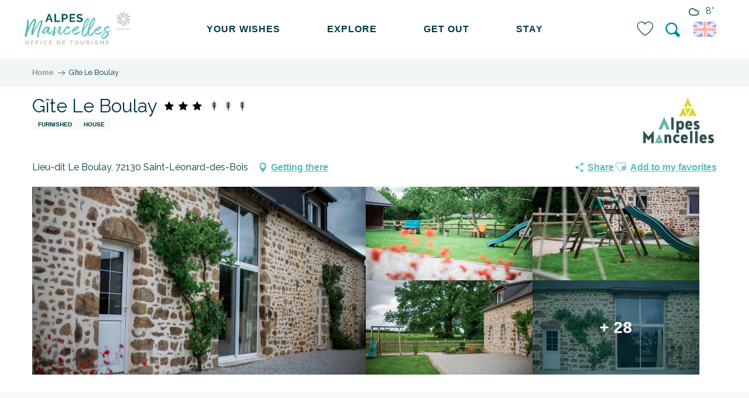

--- FILE ---
content_type: text/html; charset=UTF-8
request_url: https://en.tourisme-alpesmancelles.com/offers/gite-le-boulay-saint-leonard-des-bois-en-3593346/
body_size: 127679
content:
<!doctype html>
<html class="no-js" lang="en-GB"><head><title>Gîte Le Boulay (Saint-Léonard-des-Bois) | Alpes Mancelles Tourist Office</title><script>window.globals={"ancestors":{"chapter1":"Offres SIT","chapter2":"HLO - G\u00eete Le Boulay (Saint-L\u00e9onard-des-Bois) 3593346","chapter3":null},"current_lang":"en","current_locale":"en","current_locale_region":"en_GB","env":"prod","languages":["fr","en"],"post_id":9468,"post_image":"https:\/\/api.cloudly.space\/resize\/crop\/1200\/627\/60\/aHR0cHM6Ly9jZHQ0NC5tZWRpYS50b3VyaW5zb2Z0LmV1L3VwbG9hZC9JTUctNTY3OS02LmpwZw==\/image.jpg","post_title":"HLO - G\u00eete Le Boulay (Saint-L\u00e9onard-des-Bois) 3593346","post_type":"touristic_sheet","post_modified":"2026-01-15 12:42:49+01:00","sheet_id":3593346,"site_key":"alpes-mancelles","tags":{"places":[],"seasons":[],"themes":[],"targets":[]},"woody_options_pages":{"search_url":7597,"weather_url":7595,"favorites_url":7593},"hawwwai":{"sheet_options":{"nearby_distance_max":5000}}}</script><script>(function(e){e.eskalad=e.eskalad?e.eskalad:[],e.eskalad.product="woody",e.eskalad.site_key=e.globals.site_key!==void 0?e.globals.site_key:"empty",e.eskalad.timestamp=l("eskalad_timestamp"),e.eskalad.timestamp==null&&(e.eskalad.timestamp=Math.floor(Date.now()/1e3),s("eskalad_timestamp",e.eskalad.timestamp)),e.eskalad.cid=l("eskalad_cid"),e.eskalad.cid==null&&e.eskalad.timestamp!==void 0&&(e.eskalad.cid=e.eskalad.timestamp,c()),e.eskalad.ga_consent=!0;function c(){e.eskalad.cid.toString().search("\\.")<=0&&fetch("/api/clientid").then(a=>a.json()).then(a=>{a.cid!==void 0&&(e.eskalad.cid=a.cid+"."+e.eskalad.cid,s("eskalad_cid",e.eskalad.cid))}).catch(function(a){console.error("Eskalad fetch: "+a.message)})}function l(a){if(e.localStorage!==void 0&&e.localStorage)try{let t=e.localStorage.getItem(a);return t=t==null||isNaN(t)||t==null||t==""?void 0:t,t}catch(t){console.error(["[ESKALAD]",t])}}function s(a,t){if(e.localStorage!==void 0&&e.localStorage)try{e.localStorage.removeItem(a),e.localStorage.setItem(a,t)}catch(d){console.error(["[ESKALAD]",d])}}})(window);
</script><script>document.addEventListener("DOMContentLoaded",function(){document.querySelectorAll("a[href='#consentframework'],a[href='#cmp']").forEach(function(e){e.removeAttribute("target");e.setAttribute("href","javascript:window.Sddan.cmp.displayUI();")})});</script><script type="importmap">{"imports":{"jquery":"https:\/\/en.tourisme-alpesmancelles.com\/app\/themes\/woody-theme\/src\/lib\/custom\/jquery@3.7.1.min.mjs","woody_lib_utils":"https:\/\/en.tourisme-alpesmancelles.com\/app\/dist\/alpes-mancelles\/addons\/woody-lib-utils\/js\/woody-lib-utils.93266841fa.mjs","woody_addon_search_main":"https:\/\/en.tourisme-alpesmancelles.com\/app\/dist\/alpes-mancelles\/addons\/woody-addon-search\/js\/woody-addon-search-main.f068d57b37.mjs","woody_addon_search_data":"https:\/\/en.tourisme-alpesmancelles.com\/app\/dist\/alpes-mancelles\/addons\/woody-addon-search\/js\/woody-addon-search-data.78cd9c9154.mjs","woody_addon_devtools_main":"https:\/\/en.tourisme-alpesmancelles.com\/app\/dist\/alpes-mancelles\/addons\/woody-addon-devtools\/js\/woody-addon-devtools-main.5ef617cfdb.mjs","woody_addon_devtools_tools":"https:\/\/en.tourisme-alpesmancelles.com\/app\/dist\/alpes-mancelles\/addons\/woody-addon-devtools\/js\/woody-addon-devtools-tools.54d58a68c5.mjs","woody_addon_devtools_color_palette":"https:\/\/en.tourisme-alpesmancelles.com\/app\/dist\/alpes-mancelles\/addons\/woody-addon-devtools\/js\/woody-addon-devtools-color-palette.a8a41da40b.mjs","woody_addon_devtools_style_shift":"https:\/\/en.tourisme-alpesmancelles.com\/app\/dist\/alpes-mancelles\/addons\/woody-addon-devtools\/js\/woody-addon-devtools-style-shift.c4f6081742.mjs","woody_addon_devtools_fake_touristic_sheet":"https:\/\/en.tourisme-alpesmancelles.com\/app\/dist\/alpes-mancelles\/addons\/woody-addon-devtools\/js\/woody-addon-devtools-fake-touristic-sheet.2cb516cd17.mjs","woody_addon_socialize_main":"https:\/\/en.tourisme-alpesmancelles.com\/app\/dist\/alpes-mancelles\/addons\/woody-addon-socialize\/js\/woody-addon-socialize-main.mjs","woody_addon_socialize_socialwall":"https:\/\/en.tourisme-alpesmancelles.com\/app\/dist\/alpes-mancelles\/addons\/woody-addon-socialize\/js\/woody-addon-socialize-socialwall.9cd916962f.mjs","woody_addon_campaigns_blocks":"https:\/\/en.tourisme-alpesmancelles.com\/app\/dist\/alpes-mancelles\/addons\/woody-addon-claims\/js\/woody-addon-campaigns-blocks.cd7b0fdfb1.mjs","woody_addon_claims_blocks":"https:\/\/en.tourisme-alpesmancelles.com\/app\/dist\/alpes-mancelles\/addons\/woody-addon-claims\/js\/woody-addon-claims-blocks.d6b0ec349c.mjs","woody_addon_favorites_tools":"https:\/\/en.tourisme-alpesmancelles.com\/app\/dist\/alpes-mancelles\/addons\/woody-addon-favorites\/js\/woody-addon-favorites-tools.493a0ea33a.mjs","woody_addon_favorites_btn":"https:\/\/en.tourisme-alpesmancelles.com\/app\/dist\/alpes-mancelles\/addons\/woody-addon-favorites\/js\/woody-addon-favorites-btn.371d024552.mjs","woody_addon_favorites_cart":"https:\/\/en.tourisme-alpesmancelles.com\/app\/dist\/alpes-mancelles\/addons\/woody-addon-favorites\/js\/woody-addon-favorites-cart.76fc575ef3.mjs","woody_addon_favorites_sections":"https:\/\/en.tourisme-alpesmancelles.com\/app\/dist\/alpes-mancelles\/addons\/woody-addon-favorites\/js\/woody-addon-favorites-sections.3c8fc8f133.mjs"}}</script><link rel="preconnect" href="https://cache.consentframework.com" crossorigin><link rel="preconnect" href="https://choices.consentframework.com" crossorigin><link rel="preconnect" href="https://fonts.gstatic.com" crossorigin><link rel="preconnect" href="https://fonts.googleapis.com" crossorigin><link rel="preconnect" href="https://www.googletagmanager.com" crossorigin><link rel="preconnect" href="https://woody.cloudly.space" crossorigin><link rel="preconnect" href="https://api.cloudly.space" crossorigin><script>window.dataLayer=window.dataLayer?window.dataLayer:[];window.dataLayer.push({"event":"globals","data":{"env":"prod","site_key":"alpes-mancelles","page":{"id_page":9468,"name":"HLO &#8211; G\u00eete Le Boulay (Saint-L\u00e9onard-des-Bois) #3593346","page_type":"touristic_sheet","tags":{"places":[],"seasons":[],"themes":[],"targets":[]}},"lang":"en","sheet":{"id_sheet":3593346,"id_sit":"ALPESMANCELLES-HLOPDL072V50SG8S","id_reservation":null,"name":"G\u00eete Le Boulay - Saint-L\u00e9onard-des-Bois","type":"H\u00e9bergement locatif","bordereau":"HLO","city":"Saint-L\u00e9onard-des-Bois"}}});</script><script>(function(w,d,s,l,i) { w[l]=w[l]||[]; w[l].push({ 'gtm.start': new Date().getTime(),event: 'gtm.js' }); var f=d.getElementsByTagName(s)[0], j=d.createElement(s),dl=l!='dataLayer'? '&l='+l:''; j.async=true; j.src='https://www.googletagmanager.com/gtm.js?id='+i+dl; f.parentNode.insertBefore(j,f); })(window,document,'script','dataLayer','GTM-N7KFJ8T');</script><link rel="canonical" href="https://en.tourisme-alpesmancelles.com/offers/gite-le-boulay-saint-leonard-des-bois-en-3593346/"/><meta charset="UTF-8"/><meta http-equiv="X-UA-Compatible" content="IE=edge"/><meta name="generator" content="Raccourci Agency - WP"/><meta name="viewport" content="width=device-width,initial-scale=1"/><meta name="robots" content="max-snippet:-1, max-image-preview:large, max-video-preview:-1"/><meta property="og:type" content="website"/><meta property="og:url" content="https://en.tourisme-alpesmancelles.com/offers/gite-le-boulay-saint-leonard-des-bois-en-3593346/"/><meta name="twitter:card" content="summary"/><meta property="og:site_name" content="Alpes Mancelles Tourist Office"/><meta property="og:locale" content="en_GB"/><meta property="og:locale:alternate" content="fr_FR"/><meta name="description" property="og:description" content="5 bedrooms, 4 bathrooms Independent gîte, bright and spacious both inside and out. Quiet, bordered by our meadows, close to the village of Saint-Léonard-des-Bois, various activities (discount with partners), shops... See you soon!"/><meta property="og:title" content="Gîte Le Boulay - Saint-Léonard-des-Bois"/><meta name="twitter:title" content="Gîte Le Boulay - Saint-Léonard-des-Bois"/><meta name="twitter:description" content="5 bedrooms, 4 bathrooms Independent gîte, bright and spacious both inside and out. Quiet, bordered by our meadows, close to the village of Saint-Léonard-des-Bois, various activities (discount with partners), shops... See you soon!"/><meta name="format-detection" content="telephone=no"/><meta property="og:image" content="https://api.cloudly.space/resize/crop/1200/627/60/aHR0cHM6Ly9jZHQ0NC5tZWRpYS50b3VyaW5zb2Z0LmV1L3VwbG9hZC9JTUctNTY3OS02LmpwZw==/image.jpg"/><meta name="twitter:image" content="https://api.cloudly.space/resize/crop/1024/512/60/aHR0cHM6Ly9jZHQ0NC5tZWRpYS50b3VyaW5zb2Z0LmV1L3VwbG9hZC9JTUctNTY3OS02LmpwZw==/image.jpg"/><meta name="thumbnail" content="https://api.cloudly.space/resize/crop/1200/1200/60/aHR0cHM6Ly9jZHQ0NC5tZWRpYS50b3VyaW5zb2Z0LmV1L3VwbG9hZC9JTUctNTY3OS02LmpwZw==/image.jpg"/><script type="application/ld+json" class="woody-schema-graph">{"@context":"https:\/\/schema.org","@graph":[{"@type":"WebSite","url":"https:\/\/en.tourisme-alpesmancelles.com","name":"Alpes Mancelles Tourist Office","description":"Looking for nature, heritage and activities? Why not come and explore the Alpes Mancelles!","potentialAction":[{"@type":"SearchAction","target":"https:\/\/en.tourisme-alpesmancelles.com\/search\/?query={search_term_string}","query-input":"required name=search_term_string"}]},{"@type":"WebPage","url":"https:\/\/en.tourisme-alpesmancelles.com\/offers\/gite-le-boulay-saint-leonard-des-bois-en-3593346\/","headline":"HLO \u2013 G\u00eete Le Boulay (Saint-L\u00e9onard-des-Bois) #3593346 | Alpes Mancelles Tourist Office","inLanguage":"en-GB","datePublished":"2026-01-15 11:42:48","dateModified":"2026-01-15 11:42:49","description":"5 bedrooms, 4 bathrooms Independent g\u00eete, bright and spacious both inside and out. Quiet, bordered by our meadows, close to the village of Saint-L\u00e9onard-des-Bois, various activities (discount with partners), shops... See you soon! While respecting the charm of the old stones, this long\u00e8re has been entirely renovated over a period of 3 years. It combines authenticity, contemporary comfort and natural surroundings. In the heart of the Alpes Mancelles and the Normandie-Maine Regional Nature Park, 2h30 from Paris and Nantes, 1h30 from Angers, Deauville, Tours... The g\u00eete offers serenity within its walls or in its large garden.\n\nIdeal for 10 to 12 people, but can sleep up to 15. \n5 bedrooms with private lounge, 4 bathrooms (choice of showers or baths), 4 toilets, 3 of which are private. Long\u00e8re (farmhouse) 210m2 with spacious, bright living room (cathedral ceiling) 43m2. Stoned courtyard 100m2 that can be used as a terrace.\nIdeally located, surrounded by green meadows where cows and calves from our farm graze.\nClose to the town of Saint-L\u00e9onard-des-Bois, a tourist village in the heart of the Alpes Mancelles, with many activities and events.\n\nYou'll discover hiking and biking trails, places steeped in history and architecture, sporting activities, stores and restaurants in the village. Then come and talk to us about our pleasant profession as farmers.\n\nNew or refurbished vintage furniture and appliances. New, carefully selected hotel bedding for maximum comfort.\nPlus: bed linen provided, electricity and internet access included in the price (house connected in every room), beds made on arrival and bathroom linen available for hire, 39 m2 mezzanine with reading corner, games corner and media corner (connected TV)\nEnclosed exterior: children's play area, p\u00e9tanque court, barbecue, garden furniture, deckchairs, 2000 m2 lawn area with fruit trees. Private parking and lock-up available.\n\nFor family reunions, please contact us! This property is not a party room, so we do not accept festive events such as large dance parties."},{"@type":"LodgingBusiness","name":"G\u00eete Le Boulay","description":"5 bedrooms, 4 bathrooms Independent g\u00eete, bright and spacious both inside and out. Quiet, bordered by our meadows, close to the village of Saint-L\u00e9onard-des-Bois, various activities (discount with partners), shops... See you soon! While respecting the charm of the old stones, this long\u00e8re has been entirely renovated over a period of 3 years. It combines authenticity, contemporary comfort and natural surroundings. In the heart of the Alpes Mancelles and the Normandie-Maine Regional Nature Park, 2h30 from Paris and Nantes, 1h30 from Angers, Deauville, Tours... The g\u00eete offers serenity within its walls or in its large garden.\n\nIdeal for 10 to 12 people, but can sleep up to 15. \n5 bedrooms with private lounge, 4 bathrooms (choice of showers or baths), 4 toilets, 3 of which are private. Long\u00e8re (farmhouse) 210m2 with spacious, bright living room (cathedral ceiling) 43m2. Stoned courtyard 100m2 that can be used as a terrace.\nIdeally located, surrounded by green meadows where cows and calves from our farm graze.\nClose to the town of Saint-L\u00e9onard-des-Bois, a tourist village in the heart of the Alpes Mancelles, with many activities and events.\n\nYou'll discover hiking and biking trails, places steeped in history and architecture, sporting activities, stores and restaurants in the village. Then come and talk to us about our pleasant profession as farmers.\n\nNew or refurbished vintage furniture and appliances. New, carefully selected hotel bedding for maximum comfort.\nPlus: bed linen provided, electricity and internet access included in the price (house connected in every room), beds made on arrival and bathroom linen available for hire, 39 m2 mezzanine with reading corner, games corner and media corner (connected TV)\nEnclosed exterior: children's play area, p\u00e9tanque court, barbecue, garden furniture, deckchairs, 2000 m2 lawn area with fruit trees. Private parking and lock-up available.\n\nFor family reunions, please contact us! This property is not a party room, so we do not accept festive events such as large dance parties.","url":"https:\/\/en.tourisme-alpesmancelles.com\/offers\/gite-le-boulay-saint-leonard-des-bois-en-3593346\/","geo":{"@type":"GeoCoordinates","latitude":"48.3659253","longitude":"-0.0977185"},"address":{"@type":"PostalAddress","streetAddress":"Lieu-dit Le Boulay","addressLocality":"Saint-L\u00e9onard-des-Bois","postalCode":"72130","addressCountry":"FRANCE"},"location":{"@type":"Place","name":"Address","address":{"@type":"PostalAddress","streetAddress":"Lieu-dit Le Boulay","addressLocality":"Saint-L\u00e9onard-des-Bois","postalCode":"72130","addressCountry":"FRANCE"},"geo":{"@type":"GeoCoordinates","latitude":"48.3659253","longitude":"-0.0977185"}},"paymentAccepted":"Cheques and postal orders, Holiday vouchers","telephone":["06 73 95 09 15"],"image":["https:\/\/cdt44.media.tourinsoft.eu\/upload\/IMG-5679-6.jpg","https:\/\/cdt44.media.tourinsoft.eu\/upload\/IMG-5626-2.jpg","https:\/\/cdt44.media.tourinsoft.eu\/upload\/IMG-5641-2.jpg","https:\/\/cdt44.media.tourinsoft.eu\/upload\/IMG-5666-6.jpg","https:\/\/cdt44.media.tourinsoft.eu\/upload\/IMG-5670.jpg","https:\/\/cdt44.media.tourinsoft.eu\/upload\/IMG-6199.jpg","https:\/\/cdt44.media.tourinsoft.eu\/upload\/IMG-6209-2.jpg","https:\/\/cdt44.media.tourinsoft.eu\/upload\/IMG-5537-2.jpg","https:\/\/cdt44.media.tourinsoft.eu\/upload\/IMG-5538-3.jpg","https:\/\/cdt44.media.tourinsoft.eu\/upload\/IMG-6124-2.jpg","https:\/\/cdt44.media.tourinsoft.eu\/upload\/IMG-5534-2.jpg","https:\/\/cdt44.media.tourinsoft.eu\/upload\/IMG-5543-3.jpg","https:\/\/cdt44.media.tourinsoft.eu\/upload\/IMG-6135-3.jpg","https:\/\/cdt44.media.tourinsoft.eu\/upload\/IMG-5542-4.jpg","https:\/\/cdt44.media.tourinsoft.eu\/upload\/IMG-5560.jpg","https:\/\/cdt44.media.tourinsoft.eu\/upload\/IMG-5557.jpg","https:\/\/cdt44.media.tourinsoft.eu\/upload\/IMG-5565.jpg","https:\/\/cdt44.media.tourinsoft.eu\/upload\/IMG-5567-4.jpg","https:\/\/cdt44.media.tourinsoft.eu\/upload\/IMG-6149-2.jpg","https:\/\/cdt44.media.tourinsoft.eu\/upload\/IMG-6157.jpg","https:\/\/cdt44.media.tourinsoft.eu\/upload\/IMG-6152.jpg","https:\/\/cdt44.media.tourinsoft.eu\/upload\/IMG-5582-2.jpg","https:\/\/cdt44.media.tourinsoft.eu\/upload\/IMG-5585-2.jpg","https:\/\/cdt44.media.tourinsoft.eu\/upload\/IMG-6170.jpg","https:\/\/cdt44.media.tourinsoft.eu\/upload\/IMG-5577-2.jpg","https:\/\/cdt44.media.tourinsoft.eu\/upload\/IMG-6143-2.jpg","https:\/\/cdt44.media.tourinsoft.eu\/upload\/IMG-5594-2.jpg","https:\/\/cdt44.media.tourinsoft.eu\/upload\/IMG-5613.jpg","https:\/\/cdt44.media.tourinsoft.eu\/upload\/IMG-5611-2.jpg","https:\/\/cdt44.media.tourinsoft.eu\/upload\/IMG-6187-3.jpg","https:\/\/cdt44.media.tourinsoft.eu\/upload\/IMG-6194-2.jpg","https:\/\/cdt44.media.tourinsoft.eu\/upload\/IMG-5620.jpg","https:\/\/cdt44.media.tourinsoft.eu\/upload\/IMG-5616.jpg"]}]}</script><style>img:is([sizes="auto" i], [sizes^="auto," i]) { contain-intrinsic-size: 3000px 1500px }</style><link rel="alternate" href="https://www.tourisme-alpesmancelles.com/offres/gite-le-boulay-saint-leonard-des-bois-fr-3593346/" hreflang="fr" /><link rel="alternate" href="https://en.tourisme-alpesmancelles.com/offers/gite-le-boulay-saint-leonard-des-bois-en-3593346/" hreflang="en" /><script>
window._wpemojiSettings = {"baseUrl":"https:\/\/s.w.org\/images\/core\/emoji\/16.0.1\/72x72\/","ext":".png","svgUrl":"https:\/\/s.w.org\/images\/core\/emoji\/16.0.1\/svg\/","svgExt":".svg","source":{"concatemoji":"https:\/\/en.tourisme-alpesmancelles.com\/wp\/wp-includes\/js\/wp-emoji-release.min.js?ver=6.8.2"}};
/*! This file is auto-generated */
!function(s,n){var o,i,e;function c(e){try{var t={supportTests:e,timestamp:(new Date).valueOf()};sessionStorage.setItem(o,JSON.stringify(t))}catch(e){}}function p(e,t,n){e.clearRect(0,0,e.canvas.width,e.canvas.height),e.fillText(t,0,0);var t=new Uint32Array(e.getImageData(0,0,e.canvas.width,e.canvas.height).data),a=(e.clearRect(0,0,e.canvas.width,e.canvas.height),e.fillText(n,0,0),new Uint32Array(e.getImageData(0,0,e.canvas.width,e.canvas.height).data));return t.every(function(e,t){return e===a[t]})}function u(e,t){e.clearRect(0,0,e.canvas.width,e.canvas.height),e.fillText(t,0,0);for(var n=e.getImageData(16,16,1,1),a=0;a<n.data.length;a++)if(0!==n.data[a])return!1;return!0}function f(e,t,n,a){switch(t){case"flag":return n(e,"\ud83c\udff3\ufe0f\u200d\u26a7\ufe0f","\ud83c\udff3\ufe0f\u200b\u26a7\ufe0f")?!1:!n(e,"\ud83c\udde8\ud83c\uddf6","\ud83c\udde8\u200b\ud83c\uddf6")&&!n(e,"\ud83c\udff4\udb40\udc67\udb40\udc62\udb40\udc65\udb40\udc6e\udb40\udc67\udb40\udc7f","\ud83c\udff4\u200b\udb40\udc67\u200b\udb40\udc62\u200b\udb40\udc65\u200b\udb40\udc6e\u200b\udb40\udc67\u200b\udb40\udc7f");case"emoji":return!a(e,"\ud83e\udedf")}return!1}function g(e,t,n,a){var r="undefined"!=typeof WorkerGlobalScope&&self instanceof WorkerGlobalScope?new OffscreenCanvas(300,150):s.createElement("canvas"),o=r.getContext("2d",{willReadFrequently:!0}),i=(o.textBaseline="top",o.font="600 32px Arial",{});return e.forEach(function(e){i[e]=t(o,e,n,a)}),i}function t(e){var t=s.createElement("script");t.src=e,t.defer=!0,s.head.appendChild(t)}"undefined"!=typeof Promise&&(o="wpEmojiSettingsSupports",i=["flag","emoji"],n.supports={everything:!0,everythingExceptFlag:!0},e=new Promise(function(e){s.addEventListener("DOMContentLoaded",e,{once:!0})}),new Promise(function(t){var n=function(){try{var e=JSON.parse(sessionStorage.getItem(o));if("object"==typeof e&&"number"==typeof e.timestamp&&(new Date).valueOf()<e.timestamp+604800&&"object"==typeof e.supportTests)return e.supportTests}catch(e){}return null}();if(!n){if("undefined"!=typeof Worker&&"undefined"!=typeof OffscreenCanvas&&"undefined"!=typeof URL&&URL.createObjectURL&&"undefined"!=typeof Blob)try{var e="postMessage("+g.toString()+"("+[JSON.stringify(i),f.toString(),p.toString(),u.toString()].join(",")+"));",a=new Blob([e],{type:"text/javascript"}),r=new Worker(URL.createObjectURL(a),{name:"wpTestEmojiSupports"});return void(r.onmessage=function(e){c(n=e.data),r.terminate(),t(n)})}catch(e){}c(n=g(i,f,p,u))}t(n)}).then(function(e){for(var t in e)n.supports[t]=e[t],n.supports.everything=n.supports.everything&&n.supports[t],"flag"!==t&&(n.supports.everythingExceptFlag=n.supports.everythingExceptFlag&&n.supports[t]);n.supports.everythingExceptFlag=n.supports.everythingExceptFlag&&!n.supports.flag,n.DOMReady=!1,n.readyCallback=function(){n.DOMReady=!0}}).then(function(){return e}).then(function(){var e;n.supports.everything||(n.readyCallback(),(e=n.source||{}).concatemoji?t(e.concatemoji):e.wpemoji&&e.twemoji&&(t(e.twemoji),t(e.wpemoji)))}))}((window,document),window._wpemojiSettings);
</script><link rel='preload' as='style' onload='this.onload=null;this.rel="stylesheet"' id='addon-search-stylesheet-css' href='https://en.tourisme-alpesmancelles.com/app/dist/alpes-mancelles/addons/woody-addon-search/css/woody-addon-search.4e0867669a.css?ver=2.1.3' media='screen' /><noscript><link rel='stylesheet' id='addon-search-stylesheet-css' href='https://en.tourisme-alpesmancelles.com/app/dist/alpes-mancelles/addons/woody-addon-search/css/woody-addon-search.4e0867669a.css?ver=2.1.3' media='screen' /></noscript><link rel='stylesheet' id='woody-sheet-stylesheet-css' href='https://en.tourisme-alpesmancelles.com/app/dist/alpes-mancelles/addons/woody-addon-hawwwai/css/front/hawwwai-touristic-sheet.ebf78ef83d.css?ver=2.5.140' media='all' /><link rel='preload' as='style' onload='this.onload=null;this.rel="stylesheet"' id='addon-campaigns-stylesheet-css' href='https://en.tourisme-alpesmancelles.com/app/dist/alpes-mancelles/addons/woody-addon-claims/css/woody-addon-campaigns.1a1f82fdef.css' media='all' /><noscript><link rel='stylesheet' id='addon-campaigns-stylesheet-css' href='https://en.tourisme-alpesmancelles.com/app/dist/alpes-mancelles/addons/woody-addon-claims/css/woody-addon-campaigns.1a1f82fdef.css' media='all' /></noscript><link rel='preload' as='style' onload='this.onload=null;this.rel="stylesheet"' id='leaflet_css-css' href='https://tiles.touristicmaps.com/libs/tmaps.min.css' media='all' /><noscript><link rel='stylesheet' id='leaflet_css-css' href='https://tiles.touristicmaps.com/libs/tmaps.min.css' media='all' /></noscript><link rel='preload' as='style' onload='this.onload=null;this.rel="stylesheet"' id='google-font-patuaone-css' href='https://fonts.googleapis.com/css?family=Patua+One' media='all' /><noscript><link rel='stylesheet' id='google-font-patuaone-css' href='https://fonts.googleapis.com/css?family=Patua+One' media='all' /></noscript><link rel='preload' as='style' onload='this.onload=null;this.rel="stylesheet"' id='google-font-raleway-css' href='https://fonts.googleapis.com/css?family=Raleway' media='all' /><noscript><link rel='stylesheet' id='google-font-raleway-css' href='https://fonts.googleapis.com/css?family=Raleway' media='all' /></noscript><link rel='stylesheet' id='main-stylesheet-css' href='https://en.tourisme-alpesmancelles.com/app/dist/alpes-mancelles/css/main-c65eb3f4f4.css' media='screen' /><link rel='preload' as='style' onload='this.onload=null;this.rel="stylesheet"' id='wicon-stylesheet-css' href='https://en.tourisme-alpesmancelles.com/app/dist/alpes-mancelles/css/wicon-001a162525.css' media='screen' /><noscript><link rel='stylesheet' id='wicon-stylesheet-css' href='https://en.tourisme-alpesmancelles.com/app/dist/alpes-mancelles/css/wicon-001a162525.css' media='screen' /></noscript><link rel='stylesheet' id='print-stylesheet-css' href='https://en.tourisme-alpesmancelles.com/app/dist/alpes-mancelles/css/print-b87b2678ed.css' media='print' /><script defer src="https://en.tourisme-alpesmancelles.com/app/dist/alpes-mancelles/addons/woody-addon-search/js/woody-addon-search.963aa0a249.js?ver=2.1.3" id="addon-search-javascripts-js"></script><script defer src="https://en.tourisme-alpesmancelles.com/app/themes/woody-theme/src/js/static/obf.min.js?ver=1.88.154" id="obf-js"></script><script defer src="https://en.tourisme-alpesmancelles.com/app/dist/alpes-mancelles/addons/woody-addon-eskalad/js/events/eskalad.c2bde38840.js?ver=6.3.3" id="woody-addon-eskalad-js"></script><script defer src="https://en.tourisme-alpesmancelles.com/app/dist/alpes-mancelles/addons/woody-addon-eskalad/js/events/eskalad-page.5d2af865c3.js?ver=6.3.3" id="woody-addon-eskalad-page-js"></script><script id="jquery-js-before">
window.siteConfig = {"site_key":"alpes-mancelles","login":"public_alpes-mancelles_website","password":"7b844416658c50e758efec65a20782e2","token":"MzAxNmYwNWVkYjViOlEwVlRXZzlUYWdRSUVsQVJIbDFRV0FWVldRa0JFV29WVmxKQ1h4SlY6QkZJSkFsSUVCRk5TVncwQkJnQlVBVk1JVUFNQkFRTlhVZ0lCQVY0Q1VGYz0=","mapProviderKeys":{"otmKey":"072b94be8d3ed5b10fef8538201000c6b97680ecb91ea74d5c86a3430f439371","gmKey":"AIzaSyBMx446Q--mQj9mzuZhb7BGVDxac6NfFYc"},"api_url":"https:\/\/api.tourism-system.com","api_render_url":"https:\/\/api.tourism-system.com","current_lang":"en","current_season":null,"languages":["fr","en"]};
window.useLeafletLibrary=1;window.DrupalAngularConfig=window.DrupalAngularConfig || {};window.DrupalAngularConfig.mapProviderKeys={"otmKey":"072b94be8d3ed5b10fef8538201000c6b97680ecb91ea74d5c86a3430f439371","gmKey":"AIzaSyBMx446Q--mQj9mzuZhb7BGVDxac6NfFYc"};
</script><script type="module" src="https://en.tourisme-alpesmancelles.com/app/themes/woody-theme/src/lib/custom/jquery@3.7.1.min.mjs" id="jquery-js"></script><script defer src="https://en.tourisme-alpesmancelles.com/app/themes/woody-theme/src/lib/custom/moment-with-locales@2.22.2.min.js" id="jsdelivr_moment-js"></script><script id="woody-sheet-js-extra">
var __hw = {"SECTIONS.TOURISM.SHEET.PERIODS.TODAY":"Today","SECTIONS.TOURISM.SHEET.PERIODS.HAPPENING":"Happening","SECTIONS.TOURISM.SHEET.PERIODS.ENDED":"Over","SECTIONS.TOURISM.SHEET.PERIODS.ENDED_FOR_TODAY":"Over for today","SECTIONS.TOURISM.SHEET.PERIODS.FROM_TODAY":"From today ","SECTIONS.TOURISM.SHEET.PERIODS.FROM":"From","SECTIONS.TOURISM.SHEET.PERIODS.UNTIL_TODAY":"until today","SECTIONS.TOURISM.SHEET.PERIODS.TO":"to","SECTIONS.TOURISM.SHEET.PERIODS.UNTIL":"until","SECTIONS.TOURISM.SHEET.PERIODS.UNTIL_LONG":"until","SECTIONS.TOURISM.SHEET.PERIODS.ON":"On","SECTIONS.TOURISM.SHEET.PERIODS.OPENED":"Open","SECTIONS.TOURISM.SHEET.PERIODS.CLOSED":"Closed","SECTIONS.TOURISM.SHEET.PERIODS.CLOSEDFORTODAY":"Closed for today","SECTIONS.TOURISM.SHEET.PERIODS.UNDEFINED":"Unresolved hours","SECTIONS.TOURISM.SHEET.PERIODS.NOW":"Now","GLOBAL.TIMES.TO":"To"};
</script><script defer src="https://en.tourisme-alpesmancelles.com/app/dist/alpes-mancelles/addons/woody-addon-hawwwai/js/sheet-bundle.7fecec0205.js?ver=2.5.140" id="woody-sheet-js"></script><script defer src="https://en.tourisme-alpesmancelles.com/app/dist/alpes-mancelles/addons/woody-addon-socialize/jsdelivr/masonry.pkgd.min.js?ver=2.0.0" id="jsdelivr_masonry-js"></script><script defer src="https://en.tourisme-alpesmancelles.com/app/dist/alpes-mancelles/addons/woody-addon-socialize/js/woody-addon-socialize.023f51ad26.js?ver=2.0.0" id="addon-socialize-main-javascripts-js"></script><script defer src="https://en.tourisme-alpesmancelles.com/app/themes/woody-theme/src/lib/npm/swiper/dist/js/swiper.min.js?ver=4.5.1" id="jsdelivr_swiper-js"></script><script type="module" src="https://en.tourisme-alpesmancelles.com/app/dist/alpes-mancelles/addons/woody-addon-claims/js/woody-addon-claims.094619d2c3.mjs" id="addon-claims-javascripts-js"></script><script type="module" src="https://en.tourisme-alpesmancelles.com/app/dist/alpes-mancelles/addons/woody-addon-favorites/js/woody-addon-favorites.c46dfed72b.mjs" id="addon-favorites-javascripts-js"></script><script defer src="https://en.tourisme-alpesmancelles.com/app/themes/woody-theme/src/lib/npm/flatpickr/dist/flatpickr.min.js?ver=4.5.7" id="jsdelivr_flatpickr-js"></script><script defer src="https://en.tourisme-alpesmancelles.com/app/themes/woody-theme/src/lib/npm/flatpickr/dist/l10n/default.js?ver=4.5.7" id="jsdelivr_flatpickr_l10n-js"></script><script defer src="https://en.tourisme-alpesmancelles.com/app/themes/woody-theme/src/lib/custom/nouislider@10.1.0.min.js" id="jsdelivr_nouislider-js"></script><script defer src="https://en.tourisme-alpesmancelles.com/app/themes/woody-theme/src/lib/custom/lazysizes@4.1.2.min.js" id="jsdelivr_lazysizes-js"></script><script defer src="https://en.tourisme-alpesmancelles.com/app/themes/woody-theme/src/lib/custom/moment-timezone-with-data.min.js" id="jsdelivr_moment_tz-js"></script><script defer src="https://en.tourisme-alpesmancelles.com/app/themes/woody-theme/src/lib/custom/js.cookie@2.2.1.min.js" id="jsdelivr_jscookie-js"></script><script defer src="https://en.tourisme-alpesmancelles.com/app/themes/woody-theme/src/lib/custom/rellax@1.10.1.min.js" id="jsdelivr_rellax-js"></script><script defer src="https://en.tourisme-alpesmancelles.com/app/themes/woody-theme/src/lib/custom/iframeResizer@4.3.7.min.js?ver=4.3.7" id="jsdelivr_iframeresizer-js"></script><script defer src="https://en.tourisme-alpesmancelles.com/app/themes/woody-theme/src/lib/npm/plyr/dist/plyr.min.js?ver=3.6.8" id="jsdelivr_plyr-js"></script><script defer src="https://en.tourisme-alpesmancelles.com/wp/wp-includes/js/dist/hooks.min.js?ver=4d63a3d491d11ffd8ac6" id="wp-hooks-js"></script><script defer src="https://en.tourisme-alpesmancelles.com/wp/wp-includes/js/dist/i18n.min.js?ver=5e580eb46a90c2b997e6" id="wp-i18n-js"></script><script defer src="https://en.tourisme-alpesmancelles.com/app/themes/woody-theme/src/js/static/i18n-ltr.min.js?ver=1.88.154" id="wp-i18n-ltr-js"></script><script defer src="https://tiles.touristicmaps.com/libs/leaflet.min.js" id="touristicmaps_leaflet-js"></script><script defer src="https://tiles.touristicmaps.com/libs/tangram.min.js" id="touristicmaps_tangram-js"></script><script defer src="https://tiles.touristicmaps.com/libs/markercluster.min.js" id="touristicmaps_cluster-js"></script><script defer src="https://tiles.touristicmaps.com/libs/locate.min.js" id="touristicmaps_locate-js"></script><script defer src="https://tiles.touristicmaps.com/libs/geocoder.min.js" id="touristicmaps_geocoder-js"></script><script defer src="https://tiles.touristicmaps.com/libs/fullscreen.min.js" id="touristicmaps_fullscreen-js"></script><script defer src="https://maps.googleapis.com/maps/api/js?key=AIzaSyBMx446Q--mQj9mzuZhb7BGVDxac6NfFYc&amp;v=3.33&amp;libraries=geometry,places" id="gg_maps-js"></script><script defer src="https://api.tourism-system.com/render/assets/scripts/raccourci/universal-mapV2.min.js" id="hawwwai_universal_map-js"></script><script defer src="https://en.tourisme-alpesmancelles.com/app/dist/alpes-mancelles/js/main-f13993c63b.js" id="main-javascripts-js"></script><link rel="shortcut icon" type="image/x-icon" href="https://en.tourisme-alpesmancelles.com/app/dist/alpes-mancelles/favicon/favicon/favicon-5d77282c57.ico"><link rel="shortcut icon" type="image/png" href=""><link rel="apple-touch-icon" sizes="32x32" href=""><link rel="apple-touch-icon" sizes="64x64" href=""><link rel="apple-touch-icon" sizes="120x120" href=""><link rel="apple-touch-icon" sizes="180x180" href=""><link rel="apple-touch-icon" sizes="152x152" href=""><link rel="apple-touch-icon" sizes="167x167" href=""><link rel="icon" sizes="192x192" href=""><link rel="icon" sizes="128x128" href=""></head><body class="wp-singular touristic_sheet-template-default single single-touristic_sheet postid-9468 wp-theme-woody-theme wp-child-theme-alpes-mancelles prod apirender apirender-wordpress woody-hawwwai-sheet sheet-v2 sheet-hlo">
            <noscript><iframe src="https://www.googletagmanager.com/ns.html?id=GTM-N7KFJ8T" height="0" width="0" style="display:none;visibility:hidden"></iframe></noscript>
        
            
    
    <div class="main-wrapper flex-container flex-dir-column">
                                <div class="woody-component-headnavs">
    
                        <ul class="tools list-unstyled flex-container align-middle">
                                                                                    <li class="favorites-tool"><div class="woody-component-favorites-block tpl_01">
            <a class="woody-favorites-cart" href="https://en.tourisme-alpesmancelles.com/my-favorites/" data-favtarget="https://en.tourisme-alpesmancelles.com/my-favorites/" title="Favoris" data-label="Favoris">
                                    <div>
                <i class="wicon wicon-060-favoris" aria-hidden="true"></i>
                <span class="show-for-sr">Voir les favoris</span>
                <span class="counter is-empty"></span>
            </div>
                </a>
    </div>
</li>
                                                    <li class="search-tool"><div role="button" aria-label="Search" class="search-toggler-wrapper woody-component-esSearch-block" tabindex="0">
    <span class="esSearch-button results-toggler" data-label="Search" title="Search">
        <span class="wicon wicon-053-loupe-par-defaut search-icon" aria-hidden="true"></span>
        <span class="show-for-sr">Rechercher</span>
        <span class="button-label" data-label="Search"></span>
    </span>
</div>
</li>
                                                    <li class="lang_switcher-tool"><div class="woody-lang_switcher woody-lang_switcher-reveal tpl_01 flags large" data-label="Language" role="button" aria-label="Choix de la langue"><div class="lang_switcher-button" data-label="Language"  tabindex="0"><div class="en" data-lang="en">en</div></div></div></li>
                                            </ul>
            
    <div class="topheader cell large-12 isAbs flex-container align-right">
            <a class="weather" href="https://en.tourisme-alpesmancelles.com/weather/">
            <span class="weather-icon climacon-cloud-sun climacon-cloud"></span>
            <span class="weather-temp">8°</span>
        </a>
    </div>


            <header role="banner" class="woody-component-header tpl_01 site-header" data-click-open="true" data-disable-hover="true" data-dropdown-menu="data-dropdown-menu" data-sticky-container="data-sticky-container">
    <div class="main-menu-wrapper">
        <nav class="top-bar title-bar" id="main-menu" role="navigation">
            <ul class="menu dropdown horizontal align-center align-middle fullwidth-dropdowns">
                                    <li class="is-brand-logo isAbs">
                                                        <a class="menuLogo" href="https://en.tourisme-alpesmancelles.com/" target="_self" data-post-id="7313">
                                                                                                    <span class="no-visible-text menu-logo-site-name isAbs">Alpes Mancelles Tourist Office</span>
                                    <span class="brand-logo"><svg xmlns="http://www.w3.org/2000/svg" viewBox="0 0 295.6 93"><path d="M66.9 6.1h3.9l8.6 22.7h-4.5l-2.1-5.7h-7.9l-2.1 5.7h-4.5l8.6-22.7zm5.1 14l-3.1-8.9-3.3 8.9H72zm11.8 8.7V6.1h4.4V25h11.6v3.9h-16zm20.6 0V6.1h9.6c1 0 2 .2 2.9.7.9.4 1.6 1 2.3 1.7.6.7 1.1 1.5 1.5 2.4.4.9.5 1.8.5 2.7 0 1-.2 1.9-.5 2.8-.3.9-.8 1.7-1.4 2.4-.6.7-1.4 1.3-2.2 1.7-.9.4-1.8.6-2.9.6h-5.4v7.6h-4.4zm4.5-11.4h5.1c.8 0 1.5-.3 2-1s.8-1.6.8-2.7c0-.6-.1-1.1-.3-1.6-.2-.5-.4-.8-.7-1.2-.3-.3-.6-.6-1-.7-.4-.2-.8-.2-1.1-.2h-4.9v7.4zm33.2 7.6v3.9h-15.8V6.1h15.5V10h-11.1v5.5h9.6v3.6h-9.6V25h11.4zm18.4-12.9c-.1-.1-.4-.4-.8-.6s-.9-.5-1.4-.8c-.6-.2-1.2-.5-1.8-.6-.7-.2-1.3-.3-2-.3-1.2 0-2.1.2-2.7.7-.6.4-.9 1.1-.9 1.9 0 .5.1.9.3 1.2.2.3.5.6 1 .8.4.2 1 .4 1.6.6.7.2 1.4.4 2.3.6 1.1.3 2.1.6 3 1 .9.3 1.7.8 2.3 1.3.6.5 1.1 1.1 1.5 1.8.3.7.5 1.6.5 2.6 0 1.2-.2 2.3-.7 3.1s-1.1 1.6-1.9 2.1c-.8.5-1.7.9-2.7 1.2-1 .2-2.1.4-3.2.4-1.7 0-3.4-.3-5.1-.8-1.7-.5-3.2-1.2-4.5-2.2l2-3.8c.2.2.5.4 1 .8.5.3 1.1.6 1.8.9.7.3 1.4.6 2.3.8.8.2 1.7.3 2.6.3 2.4 0 3.6-.8 3.6-2.3 0-.5-.1-.9-.4-1.2-.3-.3-.7-.6-1.2-.9-.5-.3-1.1-.5-1.9-.7-.7-.2-1.5-.4-2.4-.7-1.1-.3-2-.6-2.8-1-.8-.4-1.5-.8-2-1.2-.5-.5-.9-1-1.2-1.7-.3-.6-.4-1.4-.4-2.3 0-1.2.2-2.2.6-3.1.4-.9 1-1.6 1.8-2.2.8-.6 1.6-1.1 2.6-1.4 1-.3 2.1-.5 3.2-.5 1.6 0 3.1.3 4.4.8 1.3.5 2.5 1.1 3.5 1.8l-1.9 3.6z" fill="#06595A"/><g fill="#56BDB8"><path d="M50.9 26.9c-.1 1.7-.4 3.2-.8 4.6-.4 1.4-.8 2.7-1.3 4-.5 1.3-1 2.6-1.6 3.8-.5 1.3-1 2.6-1.4 4.1l.1-.1c-.6 1.1-1 2.4-1.3 3.8-.3 1.4-.8 2.6-1.3 3.6-.1.4-.2 1-.5 1.9-.2.9-.4 1.8-.6 2.8-.2 1-.4 1.9-.7 2.8-.2.9-.4 1.5-.6 2 .1.2.1.4 0 .5l-.3.3c0 .1.1.2.1.1s.1-.2.1-.2c.1.1.1.2 0 .3-.1.1-.1.2-.1.3-.1-.1-.2 0-.2.1v.1c.1 0 .1 0 .1.1 0 .2-.1.5 0 .7 0 .3-.1.4-.3.5-.2 1.5-.4 3-.5 4.6-.1 1.5-.2 3.1-.3 4.6 0 .2.2.3.4.5 0 .3-.1.4-.2.6-.1.1-.2.3-.1.5-.3-.1-.7-.2-1.1-.3-.4 0-.7-.3-.8-.8-.3.2-.6.1-.9-.3-.3-.4-.5-.7-.8-1 0-.2 0-.3.2-.3-.1-.4-.2-.7-.3-1-.1-.3-.1-.6-.1-.9 0-.3 0-.6-.1-1v-1.3c.1 0 .2.1.2.2.1-.2.1-.5 0-.7-.1-.3-.1-.5 0-.7.1.2.2.1.3-.3v-.9c-.1 0-.1 0-.1.2s0 .2-.1.1c-.1-.2-.1-.3 0-.4.1-.1 0-.2-.2-.2.2 0 .2-.1.2-.3 0-.2 0-.3.1-.4 0 0 .1 0 .1.1.1-.3.1-.4 0-.4s0-.1.2-.4c0-.1-.1-.1-.1 0s-.1.1-.2 0c0-.1.2-.2.4-.1v-.2c-.1 0-.1-.1-.2-.1 0-.1.1-.1.1 0s.1.1.2 0c-.3-.6-.3-1.2-.1-2 .2-.8.3-1.5.5-2.2.1 0 .1 0 .1.1v.2c.2-.2.2-.4.2-.7-.2-.1-.2 0-.2.1.1.2 0 .2-.2.2.1-.1.1-.2.1-.3 0-.1 0-.2.1-.3 0 0 .1.1.1.3.1-.2.2-.4.2-.6 0-.2.1-.5.2-.8 0-.1-.1-.1-.1 0s-.1.1-.2 0c.1-1 .3-1.8.6-2.5s.4-1.5.5-2.4c0-.1.1-.1.2-.1s.1 0 .1-.1c0-.2-.1-.3-.2-.3s-.1-.1-.1-.3c0-.1 0-.1.1 0s.2.1.3 0c.2-.7.5-1.6.8-2.5.3-.9.7-1.7 1.2-2.3h-.1c0 .1 0 .1-.1.2-.1-.1-.1-.2-.1-.3 0 0-.1-.1-.3-.1.1-.4.2-.6.4-.7.2 0 .3-.2.3-.6-.1 0-.2.1-.2.2s-.1.1-.2 0c.1-.2.2-.4.3-.5.1-.1.1-.3.2-.5.1.2.2.2.2.2.1 0 .1-.1.1-.3 0-.1 0-.3.1-.4v-.3c.1-.2.2-.5.4-.8.2-.3.3-.7.4-1 0-.1-.1-.2-.2-.1s-.1.2-.2.2-.1-.1 0-.3c.1-.1.2-.2.3-.2l-.1.1h.2c.1-.3.3-.6.4-.8.1-.2.2-.5.3-.7.1.1.1.3 0 .4s-.2.3-.1.5c.1-.1.2-.2.2-.4s.1-.3.3-.4c-.2.1-.3 0-.2-.4.1-.3.1-.6.2-.8-.2 0-.2.1-.2.3 0 .2 0 .2-.3.1-.1-.1-.1-.2.1-.2.2-.1.2-.1 0-.2 0-.1 0-.1.1-.1s.2.1.2.1c.1-.1.1-.2.1-.3-.3 0-.4 0-.3-.2s.1-.4 0-.6c.1.1.2.1.3-.1.1.1.1.2.1.3 0 .1-.1.2-.1.3.3-.2.5-.5.6-1.1.2-.5.3-1 .6-1.4l-.1-.3c.1 0 .2 0 .3-.2s.2-.3.2-.5c-.1-.1-.2-.1-.2.1s0 .2-.1 0c.2-1 .5-1.9.8-2.9.3-1 .7-2 1.2-3-1.8 1.4-3.5 2.9-5 4.6-1.5 1.7-2.7 3.4-3.7 5.2-1.7 2.2-3.3 4.6-4.8 7.2-1.5 2.6-2.8 5.3-3.9 8.2l-.4.3c-.8 2.2-1.8 4.3-3 6.4-1.2 2.1-2.3 4.2-3.2 6.4-.3.1-.7.1-1.2.1s-.9-.2-1.3-.3c-.4-.2-.7-.4-1-.7-.3-.3-.3-.6-.3-1 .1-.3.1-.7.1-.9 0-.3-.1-.6-.1-.9l.3.1.3-.1c-.1-.3-.1-.7 0-1.1.1-.5 0-.9-.2-1.2 0 .1 0 .2-.1.3-.1.1-.1.2 0 .5-.2 0-.3-.2-.3-.4v-.6c.2 0 .3 0 .4.1.1 0 .2-.1.1-.2 0-.1 0-.2.1-.3-.2-.1-.3-.1-.3 0s0 .2-.1.3c-.2-.2-.3-.5-.3-1s.2-.7.5-.6v.3c0 .1-.1.2-.1.3.4-1.1.7-2.3.8-3.5.2-1.2.4-2.4.7-3.5-.1-.1-.2-.2-.2-.1-.1.1-.1 0-.2-.1 0 .3-.1.7 0 1.2 0 .5-.1.9-.5 1 0 .2.1.3.1.3s-.1.1-.3.2c0-.2 0-.4.1-.6.1-.2.2-.3.2-.4v-1.2c0-.5.1-.8.4-.9.2.2.3.3.4.3.2-.7.4-1.5.6-2.1.2-.7.3-1.4.4-2.1.5-1 .8-1.9 1.1-2.7.2-.9.5-1.8.9-2.8 0-.1 0-.1-.1-.1s-.1 0-.1-.1c-.2.1-.3.2-.3.3 0 .1-.1.2-.3.3 0-.2 0-.4.1-.4 0-.1.1-.2.1-.3h.3c.1 0 .2.1.3.1.2-.5.4-1 .5-1.5.1-.5.3-1 .5-1.6-.1-.1-.2-.1-.3 0l-.2.2c.2 0 .2.2 0 .5s-.4.5-.6.6c.1-.6.4-1 .8-1.3 0 0-.1-.2-.1-.3.1.1.2.1.3-.1 0 0 .1.1.1.3.2-.3.4-.6.5-1 .1-.3.2-.7.3-1.2-.2.3-.4.7-.5 1-.1.3-.2.6-.4.9-.2-.1-.2-.2-.1-.4.2-.2.2-.3.3-.4 0-.1 0-.1-.1 0 0 .1-.1.1-.1 0s0-.2.1-.2.2 0 .3-.1c-.1-.1-.2-.1-.3-.1 0-.1 0-.2.1-.3.1 0 .1-.2 0-.4h.5c.1 0 .2-.1.3-.4-.2 0-.3 0-.3.1s-.1.2-.3.2c.3-1 .6-2 1-3s.8-2 1.1-3.1c.3-1 .7-2.1.9-3.2.3-1.1.4-2.2.5-3.4-2.7 2.7-5.2 5.7-7.3 9-2.2 3.3-4.2 6.7-6 10.4-1 2.9-2.1 5.6-3.2 8.3-1.1 2.7-2.2 5.4-3.2 8-.3 1-.6 1.9-.9 2.7-.3.8-.5 1.6-.7 2.3-.2.8-.4 1.5-.6 2.2-.2.7-.3 1.6-.4 2.5-.1.7-.2 1.3-.3 1.7-.1.4-.3.6-.5.8-.8-.7-1.1-.7-1.4-.7-.3 0-.7-.1-1.1-.2-.4-.1-.7-.2-.9-.4-.2-.2-.4-.3-.7-.6L.4 69c-.2-.2-.3-.5-.4-1v-1c0-.4.1-.8.2-1.1.1 0 .2-.1.3-.1h.4c-.1.1-.1.2-.1.2s.1.1.1.2c.2-.7.3-1.4.5-2.3-.3 0-.4.1-.4.2s-.1.1-.3 0c0 .1 0 .2.1.2s.2 0 .2.1c-.1.1-.2.1-.3.1s-.2 0-.3.1c.1-.3.2-.5.2-.8 0 .1.1.1.3.1s.2 0 .1.1c.3-.5.4-1 .6-1.5.1-.5.2-1.1.3-1.7.1-.8.2-1.3.3-1.9.1-.6.3-1.2.5-1.7v-.1l.1-.3c-.2-.3-.2-.7-.1-1.2s.2-1 .4-1.6c.2-.5.3-1.1.5-1.6s.2-.9.1-1.1c0-.1-.1-.1-.1-.1h-.2c.3-.2.4-.5.6-.8.1-.3.2-.7.2-1.1 0-.4.1-.7.1-1.1 0-.4.1-.7.2-1 .3-.6.5-1.4.7-2.4.2-1 .3-1.9.6-2.5l-.2-.2c-.1-.1-.1-.1-.2 0-.4.1-.4 0-.3-.1.1-.1.2-.1.2-.2.1 0 .1 0 .2.1 0 0 .1.1.2.1-.1-.3-.1-.5.1-.6.2-.2.2-.4 0-.7-.1 0-.2.1-.2.1s-.1 0-.3-.1c.1-.1.2-.1.3-.1.1 0 .2 0 .3-.1 0-.2-.1-.2-.3-.1s-.2.1-.1-.1c-.1 0-.1.1-.1.1s0 .1-.1.1-.1-.1 0-.2.1-.2.1-.3h.3c.1 0 .1.1.1.2.1-.1.2-.4.2-.7-.1 0-.2 0-.2.1s0 .2-.1.3c-.1 0-.2-.1-.3-.3.1.1.2.1.2.1l.2-.2c0-.1-.1-.1-.2-.1s-.1-.1-.1-.3h.3c.1 0 .1 0 .2.1.1-.1.2-.3.1-.6 0-.2 0-.4.1-.6 0-.1-.1-.1-.2 0s-.2.2-.3.2c.1.1.1.2.1.2s0 .1.2.2c0 .1 0 .1-.1.1 0 0-.1 0-.1-.1 0 0 0-.1-.1-.1v.2c0-.1-.1-.2-.1-.5s0-.5.1-.7c0-.3.1-.5.2-.7.1-.2.1-.4.2-.5.2-1.3.4-2.4.5-3.3.1-.8.2-1.6.3-2.3 0-.7.1-1.1.1-1.2 0-.6.1-1.2.1-1.8v-2c0-.7-.2-1.3-.3-1.9-.2-.6-.4-1.2-.8-1.7 0 0 .1-.2.1-.5 1-.1 1.9.1 2.6.6.7.5 1.2 1.1 1.7 1.7v.2c.4.5.8 1.2 1 2 .2.8.4 1.6.5 2.4.1.8.1 1.7 0 2.5s-.1 1.6-.2 2.2c-.2 1.5-.5 3.1-.7 4.6-.3 1.6-.5 3.2-.6 4.9.2-.2.4-.4.4-.7.1-.3.2-.5.4-.7-.2.5-.4 1-.7 1.5-.3.5-.4 1-.4 1.7-.2.1-.3.3-.3.5s0 .4-.1.6c.3-.5.6-1 .7-1.6.1-.6.3-1.1.5-1.6.1-.2.2-.3.3-.4.1-.1.2-.2.3-.4.2-.4.4-.9.5-1.4.1-.5.3-.9.7-.9 0 0-.1-.1 0-.1v-.1c.1 0 .2-.1.3-.3 0-.2.1-.3.1-.5 0 0 .1.1.3.1.4-1 1.1-2.1 1.9-3.3s1.5-2.4 2.1-3.7c.3-.1.6-.3.6-.6.1-.3.2-.5.6-.7-.1-.1-.1-.3 0-.4.1-.1.2-.3.4-.4s.3-.3.4-.5c.1-.2.2-.4.1-.7.1.1.2.1.3-.1s.1-.3.1-.5c.2.1.4 0 .6-.3.2-.3.2-.6.2-.8.3-.1.5-.3.6-.7.2-.3.4-.6.6-.8 0 0 .1 0 .1.1.1 0 .1 0 .1-.1s-.1-.1-.2-.1c0-.1.1-.1.3-.1.1 0 .2 0 .2-.1s0-.1-.1-.1c0-.1.2-.1.4-.2.2 0 .2-.1 0-.2 0-.1.1-.2.1-.1s.1.1.2.1l.2-.8c.2 0 .3.1.3.2 0-.1.1-.2.2-.4.1-.1.1-.2 0-.3.1 0 .2-.1.3-.2.1-.1.2-.2.1-.4h.2s.1 0 .3-.1c-.1-.1-.1-.2-.1-.2s.1-.1.1-.2c.2.2.3.2.3-.1 0-.2.1-.3.3-.3-.1 0-.1-.1-.1-.2-.6.2-.7.2-.4-.1.3-.2.9-.4 1.6-.7.7-.2 1.5-.3 2.4-.3.9 0 1.5.4 2 1v.2c.5.4.9.9 1.2 1.5.3.6.5 1.3.6 2 .1.7.1 1.5.1 2.2 0 .8-.1 1.5-.2 2.2-.1.7-.3 1.2-.6 1.7s-.5 1.1-.6 1.9h.1c-.9 3.1-1.9 6.3-3.1 9.4-1.1 3.1-2.1 6.4-2.8 9.8 0 .1 0 .1.1.1 0 0 .1-.1.1-.2 0 .5-.2 1-.4 1.5s-.4 1-.4 1.4c.3-.2.4-.5.4-.7 0-.3.1-.5.4-.8V53c-.1-.1-.1-.1-.1 0 0-.1.2-.2.3-.3.2-.1.3-.2.4-.5 0 0-.1-.1-.3-.1 0-.3.1-.5.2-.6.1-.2.2-.4.2-.6h.2c0 .1.1.1.2.1 0-.2 0-.4.2-.5.2-.1.2-.3.1-.5l.5-.5c-.2 0-.3-.1-.3-.3s.1-.2.3-.1c0-.1-.1-.1-.3-.1 0-.1.1-.2.2-.2s.2 0 .3-.1c0-.1-.1-.1-.2-.1s-.1-.1 0-.3c.1 0 .1 0 .2.1 0 0 .1 0 .2-.1-.1-.2-.2-.2-.1-.2 0 .1.1.1.3 0 .1-.4.3-.9.6-1.6.3-.7.6-1.3.9-1.9-.2 0-.3.1-.4.2-.1.1-.2.3-.2.5-.1.2-.1.4-.2.6-.1.2-.2.3-.3.3.1-.3.2-.7.5-.9.2-.3.4-.6.5-1 .1.1.2.1.3.1.1 0 .1-.1.1-.2s.1-.2.1-.3.1-.2.3-.2c-.1-.2-.2-.2-.3.1-.1.3-.2.4-.3.5-.1-.1 0-.3.1-.7.2-.3.3-.4.5-.4 0-.2 0-.4.1-.5.1-.1.2-.2.3-.5v.3c-.1.1 0 .2.1.3.2-.1.3-.2.3-.3 0-.1 0-.2.1-.5 0-.1.1-.1.1 0v.2c.2 0 .3-.1.3-.3v-.4c.2 0 .3-.1.2-.3s.1-.3.4-.2c0-.1 0-.2-.1-.2s-.1-.1-.1-.2c.2 0 .3 0 .4-.1-.1-.2-.1-.3-.1-.4 0-.1.1-.1.1-.1l.1-.1v-.4c-.3.5-.6.9-.7 1.2s-.4.6-.7 1.1c.1-.5.4-1 .7-1.5.3-.5.7-1 1-1.4 0 .1.1.1.1.2 0 0 0 .1-.1.2.2 0 .2 0 .2-.2s0-.2.1-.2c0-.1 0-.1-.1-.1h-.2c.1-.2.1-.2.2-.2 0 0 .1.1.2.1 0-.3 0-.5.2-.7.2-.2.3-.5.5-.7s.4-.5.6-.7.4-.5.5-.7c.1 0 .1.1 0 .2-.9.9-1 .9-1 1 .2-.1.4-.2.6-.4.2-.2.3-.4.1-.6.2.1.3.1.4 0 0-.1.2-.2.3-.3-.2-.1-.2-.2-.1-.3.1-.1.2-.2.2-.3.1 0 .1 0 .1.1v.1c.1 0 .2-.1.2-.2 0-.2.1-.2.3 0-.1-.3-.1-.5.1-.7.1-.2.3-.3.4-.4.2-.1.3-.3.4-.4.1-.2.1-.4.1-.6.6-.5 1.1-1 1.4-1.5.3-.5.7-1.1 1.1-1.8 0 0 .2 0 .3.1-.2-.2-.2-.4-.1-.4.1-.1.2-.2.3-.4.1 0 .2 0 .2.1.1-.2.2-.3.1-.3 0 0 0-.1.1-.3.1-.1.2-.1.2.1 0 .1 0 .2.2.1.1-.1.1-.2-.1-.2-.1 0-.2 0-.1-.2.1-.1.1-.1.2 0 0 .1.1.1.2-.1 0 0-.1-.1-.3-.1.1-.1.2-.1.3-.2.1 0 .1-.1.1-.2h.2l.3-.3h-.1v-.1h.1v-.1h.1l.1-.1h.1c.7-.8 1.5-1.5 2.4-2.3.8-.7 1.9-1.2 3.1-1.4 0 0 .2 0 .5.1.3 0 .6.2 1 .4s.8.5 1.1.9c.4.7.6 1.3.8 2zM.3 66.3l.1-.1-.1.1zm.4-.7c-.1 0-.1 0-.1-.1s0-.1-.1 0v-.2s.1 0 .1.1c.1 0 .2-.1.2-.3s0-.1.1-.1c0 .1 0 .2-.1.2s-.1.2-.1.4zM.6 65c0 .1-.1.1-.2.1 0-.1.1-.2.2-.1zm.4-1.5c0-.1-.1-.2-.1-.1 0 0-.1 0-.2-.1.1-.2.2-.2.3-.1 0-.2.1-.4.2-.7s.1-.5 0-.8c0 0 0-.1.1-.1s.1 0 .1-.1c.1.3.1.5 0 .7s-.1.4 0 .6c0 0-.1.1-.3.1.1.2 0 .4-.1.6 0 0-.1 0 0 0-.1 0 0 0 0 0zm.1-1.7c0 .1-.1.2 0 .3 0 .1 0 .2-.1.3 0-.1-.1-.2-.1-.4 0-.1.1-.2.2-.2zm.2-.9s-.1-.1-.1-.3.1-.2.2-.1c0 .1 0 .2-.1.2-.1.1-.1.1 0 .2zm.4-.4c0 .1-.1.2-.2.1s-.1-.1-.1-.3c.2.2.2.3.3.2zm-.1-1.1c.1 0 .2-.1.1-.1 0 0-.1-.2-.1-.3h-.1s.1-.1.3-.1v.5c0 .1 0 .1-.2 0zm.5-2.7h-.2v-.2h.2v.2zm-.2 1.4c0-.2.1-.3.2-.3.1.2 0 .3-.2.3zm.3-2.5c-.1 0-.2-.1-.1-.2s.2-.2.3-.2c0 .1 0 .2-.1.2s-.2.1-.1.2zm.1.5s.1-.2.1-.3c.1 0 .1 0 .1.1s0 .1.1.2h-.3zm.2-.7s-.1-.1-.1-.3c.3 0 .3.1.1.3zm.7-3.4h-.3v-.2h.3v.2zm-.2.4c.1 0 .1.1.1.2s-.1.2-.2.1v-.1c.1-.1.1-.1.1-.2zm.3-2.3c.1 0 .1.1 0 .2s-.1.1-.2.1v-.1c.1 0 .1-.1.2-.2zm.5-2c-.1 0-.1.1-.1.2s-.1.1-.2.1c0-.2.1-.3.3-.3zm-.3 1.5c.1-.1.2-.2.3-.1v.2c-.2 0-.2 0-.3-.1.1 0 0 0 0 0zm.6-2.3c.2.1.2.2.1.2-.2.1-.2.1-.2.2 0 0-.1-.1-.2-.1 0-.1.1-.1.2-.2 0 .1.1 0 .1-.1zm.3-1.5c.1 0 .1.1.1.2s-.1.2-.2.1V46s.1-.1.1-.2zm.1-1.5c.1 0 .2.1.1.2s-.2.1-.2 0 0-.1.1-.2c0 .1 0 .1 0 0zm.3-.8c-.1 0-.1-.1-.1-.2s.1-.2.1-.2c.1 0 .1.1 0 .2 0 0-.1.1 0 .2zm.1.3c.1-.1.1-.1 0 0v.1c0 .2 0 .2-.1 0 0-.1 0-.1.1-.1zm0-1c-.1 0-.1-.1-.1-.2s.1-.1.3 0l-.1.1c-.1 0-.1 0-.1.1zm.3-1.4c-.1 0-.1-.1-.1-.2s.1-.2.1-.2l.2.2c.1.1.1.1 0 .1s-.2 0-.2.1zm6 0c0-.2.1-.3.2-.5.1-.1.1-.2.2-.3.1 0 .1.1 0 .3-.2.2-.3.4-.4.5zm1-1.9c-.1.1-.2.2-.2.4s-.2.3-.3.4c.1-.1.2-.3.2-.4 0-.2.1-.3.3-.4zm.8-1.6c0 .2-.1.4-.3.5s-.2.3-.3.5c-.1-.2 0-.3.2-.5s.4-.4.4-.5zm.1-.2c0-.2.2-.5.3-.8.2-.3.4-.6.6-.8-.1.3-.2.6-.4.8-.2.4-.3.6-.5.8zm1.7-3c.1.1.1.3-.1.4-.2.2-.2.3-.3.5-.1-.2-.1-.3.1-.5s.3-.3.3-.4zm.2-.2c0-.2.1-.4.4-.8.3-.4.5-.7.6-1 0 .3-.2.6-.4.9s-.4.7-.6.9zm1.5-2.6c.1.1.1.2 0 .4s-.2.2-.3.2c0-.1 0-.2.1-.3.1-.2.2-.2.2-.3zm.2-.1v-.1h.1s.1 0 .1.1h-.2zm1.6-2.5c0 .2 0 .4-.2.6-.2.2-.3.3-.4.5 0-.2 0-.3.2-.5s.3-.4.4-.6zm.3 33.1c-.2 0-.3-.3-.3-.7 0-.4.1-.7.2-.8.1.1.1.3.1.7.1.2.1.5 0 .8zm-.2-4.6c.1-.3.2-.6.2-1s.2-.6.4-.7c0-.1 0-.1-.1-.2-.1 0-.1-.1-.2-.2.1-.1.2-.2.2-.4v-.6h.2c0-.1.1-.1.2-.2-.1.5-.2.9-.2 1.4 0 .4-.2.8-.5 1.1.1.1.1.2.1.3 0 .1 0 .2.1.4-.1 0-.2.1-.2.1-.1.1-.1.1-.2 0zm.5-29c-.1 0-.2 0-.2.1s0 .2-.1.2c0-.2.1-.5.3-.7.2-.3.4-.5.6-.6-.1.2-.2.3-.4.5s-.3.3-.2.5zm1.2-2.3c.2.2.1.4-.1.6s-.4.4-.5.6c0-.2 0-.4.2-.6.2-.1.3-.3.4-.6zm-.4 24.2c0-.1.1-.2.1-.2h.2c-.1.2-.2.2-.3.2zm.2-.3c0-.2.1-.3.2-.3s.2-.1.2-.2c.1.2.1.3-.1.3s-.2.2 0 .3c-.1 0-.1 0-.2-.1h-.1zm.2.5c0 .1-.1.1-.2 0h.2zm.5-1.4c-.1 0-.2.1-.3.1H20c.2-.3.3-.8.4-1.3 0-.5.2-1 .5-1.3 0-.2-.1-.4-.1-.6 0-.2.1-.3.2-.4 0 .1.1.2.2.1.1 0 .1-.1.2-.2 0 .1 0 .2-.1.3-.1.1-.2.2-.1.5l-.1-.1s-.1-.1-.2-.1c0 .1.1.2.2.2s.1.1.1.2l-.2.1v.3h-.2c.2.3.2.7 0 1.1-.3.3-.3.7-.2 1.1zm1.4-25c-.3.3-.5.6-.7.9-.2.3-.4.6-.8.7.3-.3.5-.5.7-.8.2-.3.5-.6.8-.8zm-.5 20.6c0 .2 0 .2.1.3v.2c-.1.1-.2.1-.2.1s-.1 0-.2.1l.1.1s.1 0 .1.1h-.2l-.1-.1c.1-.2.1-.3.1-.4s.1-.3.3-.4zm.3-.4c0 .1 0 .2 0 0-.1.1-.2.1-.2.1.1.1.1.2.1.2-.2 0-.3 0-.2-.2.1-.1.2-.1.3-.1zm.4-20.2c-.3 0-.2-.2 0-.4.3-.2.5-.4.6-.6.1.2 0 .4-.3.6-.2.1-.3.2-.3.4zm0 18.9c-.1 0-.2-.1-.2-.2s.1-.2.2-.2c0 .1 0 .1-.1.2.1.1.1.2.1.2zm.2-1.5v.2c-.1 0-.1.1-.1.2-.1 0-.1-.1-.1-.2 0-.2.1-.2.2-.2zm.7-1.7c.1.1.1.2 0 .3-.1.1-.2.1-.4 0v-.2c.1 0 .1.1.2.1l.2-.2zm.1-17c-.1.1-.1.1 0 0-.1-.2 0-.2.1-.2s.1.1 0 .1-.1 0-.1.1zm0 16.5c.1 0 .2 0 0 0 0 .1 0 .1-.1.1 0 0 0 .1.1.1-.1.1-.1.1-.2 0 .1-.2.1-.2.2-.2zm.4-17.1c-.1.1-.1.2-.2.2 0 .1-.1.1-.2.1.1-.1.1-.2.2-.2 0 0 .1-.1.2-.1zm-.2 16.6c.1 0 .1.1.1.2 0 .2-.1.2-.2.1 0-.1 0-.1.1-.2v-.1zm0-1.2c0-.1.1-.2.3-.2l-.1.1c0 .1-.1.1-.2.1zM46 26.5c.1-.3.2-.4.5-.6.2-.1.3-.4.2-.7-.1.1-.3.2-.6.3-.2.1-.5.2-.7.4-.2.1-.4.2-.6.4-.2.1-.2.2-.2.3-.2.2-.3.3-.5.2-.1 0-.1.1 0 .2s.1.1 0 .2c-.1-.1-.3 0-.5.1-.2.2-.3.3-.2.4l-2.1 1.9c0 .2-.2.5-.6.8-.3.3-.5.5-.6.4-.4.5-.8 1-1.3 1.7s-1 1.3-1.5 2c-.5.6-1 1.2-1.4 1.8l-1.2 1.2c-.1.1-.2.3-.1.4 0 .2 0 .3-.2.6-.1 0-.1 0-.2-.1 0-.1-.1-.1-.1 0 .1 0 .1.1 0 .2s-.1.1 0 .1c0 0 0-.1.1-.1s.1 0 .1.1c-1 1.4-2 2.9-3 4.6-1 1.7-1.9 3.4-2.8 5.2-.9 1.8-1.7 3.7-2.5 5.6-.8 1.9-1.5 3.8-2.2 5.6.2-.2.4-.4.5-.6.1-.2.2-.4.3-.7.3-.1.5-.3.6-.6.2-.3.3-.6.4-.9.1-.3.2-.7.3-1.1.1-.4.2-.7.4-.9-.1-.1-.2-.1-.2-.1H26c.1-.1.2-.1.2-.1.1 0 .2 0 .3-.1v-.9s0 .1-.1.1c0 0-.1 0-.1-.1.1 0 .1-.1.1-.2.1 0 .1.1.2.2 0 .1.1.1.2.1.7-1.7 1.5-3.2 2.1-4.6.7-1.4 1.5-2.8 2.4-4.4v-.3c.1 0 .1-.2 0-.3 1.4-1.9 2.8-3.8 4.1-5.8s2.8-3.8 4.3-5.5l2.7-3.3c1.2-1.4 2.3-2.3 3.6-3.1zM24.3 38.2l-.1.1.1-.1zm.7 14.5l-.1.1.1-.1zm.1 3.9c0-.1 0-.1 0 0 0 .2 0 .3.1.4-.1-.1-.1-.1-.1 0-.1 0-.1-.1-.1-.2-.1-.2 0-.3.1-.2zm.7-5.4c-.1.2-.2.3-.2.4 0 .1-.1.2-.2.3.1-.1.1-.3.1-.4l.3-.3zm.5-.8c-.1.1-.2.2-.2.4s-.1.3-.3.3c.1-.1.1-.2.2-.4 0-.2.1-.3.3-.3zm-.1 3.6c.1 0 .1.1 0 .3-.1.1-.1.2-.2.1 0-.1.1-.2.1-.2 0-.1.1-.1.1-.2zm.6-4.8c0 .2 0 .4-.1.7s-.3.4-.5.5c.1-.3.2-.5.3-.7.1-.2.2-.4.3-.5zm-.2-27.3c-.1 0-.1 0 0 0zm.3 27.2c0-.3.1-.7.3-1 .3-.3.4-.7.5-1 0 .3-.1.7-.3 1-.2.3-.4.6-.5 1zm8.9-14.4c-.1 0-.2-.1-.1-.1s.1-.1.1-.1c.1 0 .1 0 0 .1v.1zm.1 30.4c-.1 0-.2-.1-.1-.1 0 0 .1-.1.1-.3.1 0 .1 0 .1.1-.1.2-.1.3-.1.3zm.1-1.6zm.1-29.3c-.1.1-.1 0 0 0 0-.2 0-.2.1-.2.1.1.1.1-.1.2 0-.1 0-.1 0 0zm.4-.4c-.1.1-.1 0 0-.2s.2-.3.3-.3c0 .1 0 .2-.1.2-.2.1-.2.2-.2.3zm.1 25.2l-.1.1.1-.1zm.6 13.1l.1.1-.1-.1zm.5-40c-.1 0-.1-.1 0-.2s.1-.2.2-.1c0 .1 0 .1-.1.2l-.1.1zm.5 17.6c.1 0 .2.1.1.2s-.1.1-.2 0v-.3s0 .1.1.1c0 .1 0 .1 0 0zm.5-18.9c0 .1 0 .2-.1.4s-.2.2-.4.3c.1-.1.2-.2.2-.3.2-.2.2-.3.3-.4zM40 45.1h.1-.1zm.8-2.3c.1 0 .1 0 0 0-.1-.1-.1-.2-.1-.3.2-.1.2 0 .2.1 0 .2-.1.3-.1.3s-.1-.1-.3-.1c.1-.1.2-.1.3 0zm.2-1c.1 0 .1.1.1.2s-.1.2-.2.2V42c.1 0 .1-.1.1-.2zm2.1-6.2c.1-.1.2-.1.2 0s0 .1.1.1c-.1 0-.2.1-.2.2 0 0-.1-.1-.1-.3zm.3.5s.1 0 0 0l.1.3c-.1-.1-.2-.1-.3-.1 0-.1.1-.1.2-.2 0 .1 0 .1 0 0zm0-8.5c.1 0 .1-.1.2-.2 0-.1.1-.1.2-.1l-.4.3zm.1 8c.2-.1.2-.3.2-.4 0-.1 0-.2.3-.3 0 .1-.1.2-.2.2 0 .1 0 .1.1.1 0 0 .1 0 .1.1-.2.1-.3.2-.5.3zm.7-1.8c-.1.1-.2.2-.2.3l-.3.3c.1-.1.2-.2.2-.3-.1-.2 0-.2.3-.3zm1 11.5c.1 0 .2 0 0 0v.3s-.1 0-.1-.1c0-.2.1-.2.1-.2zm.9-2.3c0 .1-.1.2-.2.3l.2-.3zm1-2.6s.1-.1.1-.2 0-.1.1 0c0 0-.1.1-.1.2s0 .1-.1 0zm6.7 8.1l.6-.5c0-.1 0-.1-.1-.2h.2c0-.1 0-.1-.1-.1s-.1 0-.1-.1c.1-.1.2-.2.2-.1h.1c0 .1 0 .1.1 0 0-.1.1-.2.3-.2.2 0 .2-.1.3-.2 0-.1-.1-.1-.3 0-.1.1-.1.1 0 .1 0 .1 0 .1-.1.1s-.1-.1 0-.2h-.1c0 .1 0 .1-.1 0 0 0 0-.1-.1-.1l.2-.3c.1 0 .1 0 0 .1-.1 0-.1.1 0 .2.1 0 .2-.1.2-.2s.1-.1.2-.1c0-.3.2-.6.6-.6s.6-.3.7-.5c0 0 0-.1-.1 0h-.1c0 .1-.1.2-.1.2s-.1.1-.1.2c-.1 0-.2-.1-.2 0-.1 0-.1 0-.1-.1.1-.1.1-.1.2 0 0 .1.1.1.2.1-.1-.1-.1-.2.1-.3.2-.1.3-.2.4-.3-.1-.1-.1-.2-.1-.2l.5-.5h.3c.1 0 .1 0 0-.1 0-.1.1-.1.2-.1h.2s0 .1-.1 0c0 0-.1 0-.1.1.1 0 .2 0 .3-.1.1-.1.1-.2.1-.3-.1.1-.1.2-.1.2-.1 0-.1-.1 0-.3.2 0 .3-.1.5-.3h.1c.1 0 .2 0 .1-.1-.1 0-.1-.1 0-.1 0 0 .1 0 .2.1.3-.1.4-.2.5-.2 0-.1 0-.1-.1-.1h-.1c-.1 0-.2.1-.3.2-.1-.1-.1-.2.1-.2.1 0 .2-.1.2-.2.1 0 .1 0 .2.1 0 0 .1 0 .2-.1-.1 0-.1-.1.1-.2s.3-.2.4-.2v.2s.1 0 .2-.1c0-.1 0-.1-.1-.1s-.1 0-.1-.1h.2v.3c.1 0 .1 0 .2-.1 0-.1.1-.1.2 0 0-.2.1-.3.3-.4.2-.1.4-.1.6-.1 0 0 0-.1-.1-.1.1-.2.4-.3.7-.4s.6-.2.8-.3v.1c.3-.1.5-.2.8-.1.3.1.6.1.9.2.3 0 .5.1.8 0 .3 0 .6 0 .9.1.6.1 1.1.4 1.6.8s.9.7 1.3.9v.2c.4 0 .7.2.9.4.2.2.5.4.9.5 0 .3.1.5.2.7s.3.4.4.6c-.2.8-.5 1.5-.9 2.1-.4.6-.8 1.3-1.1 1.9.1.2 0 .5-.2.7-.2.3-.3.5-.2.7.1-.1.1-.2.1-.2.1 0 .1.1.1.1s-.1.1-.1.2c-.1 0-.2.1-.3.2-.1.1-.1.3-.2.4 0 .2-.1.3 0 .5 0 .2.1.2.1.2-.1.1-.2.2-.3.2s-.1.2-.1.4h.1v-.1c.1 0 .1.1 0 .2s-.1.2-.1.2h-.2v.2c-.1 0-.1.1-.1.2l.3.2c-.3 1-.6 2.1-.7 3.3-.1 1.2 0 2.4.4 3.4 1-.2 1.8-.7 2.3-1.3.3-.1.5-.3.5-.5.3 0 .4 0 .4-.3 0-.2.2-.3.4-.3l-.5.4c0 .1.1.1.2.1 0 .1-.1.1-.2.1s-.1 0 0 .1c-.2 0-.3.1-.3.3h-.1c0-.1 0-.1-.1 0 0 .2-.2.4-.4.6-.2.2-.4.3-.6.4 0 0 0 .1.2.1 0 0 .1-.1.1-.2h.3c.1 0 .1-.1.1-.2.5-.1.8-.3 1-.6.2-.3.5-.6.8-.8 1-1.4 2-2.7 3.1-4 1-1.3 2-2.7 2.9-4.1 0-.1 0-.1-.1-.2 0 0-.1-.1-.1-.2.1.1.3.2.5.1-.1.2-.1.3.1.1 0 .1-.1.2-.2.1v.3c-.3-.2-.4 0-.4.4.1-.2.1-.2.1 0s-.1.3-.2.3c0 0 0 .1.1.1H78c0 .1 0 .1.1.1s.1 0 .1.1c-.2.1-.4.3-.6.6-.2.3-.3.6-.4.8-.3.1-.6.4-.7.8-.1.4-.3.7-.8.8-.3.7-.8 1.4-1.2 2-.5.6-1 1.3-1.4 1.9.2 0 .4-.1.5-.4.1-.3.3-.4.5-.3v-.4h.3c.1 0 .1-.1 0-.1s-.1-.1 0-.1.1 0 .1.1c.4-.3.8-.6 1.1-1.1.3-.5.6-.9.9-1.4.3-.2.6-.5.7-.8s.3-.7.5-1c.4-.3.7-.7 1-1.1.3-.4.5-.9.7-1.3.1.4.1.8-.2 1.2-.3.3-.4.8-.4 1.2h.1c-.3.6-.6 1.3-.9 2s-.6 1.3-.8 1.9c-.2.1-.3.2-.4.4-.1.2-.1.4-.2.6h-.2c-.1.3-.2.6-.5.7.1.1.1.2 0 .3 0 .1.1.1.1 0s.1-.1.1 0c-.3.7-.8 1.2-1.4 1.6-.2.9-.6 1.5-1.3 1.8-.7.3-1.4.7-2.1 1.1-2.2.3-3.9-.1-5.3-1s-2.2-2.2-2.6-3.9v-.2s0-.1.1-.1c0 0 0-.1-.1-.1-.1-.6-.1-1.3-.1-2v-2c.1 0 .1 0 .1-.1s0-.2.1-.3c-.6.8-1.3 1.5-2 2.2-.7.7-1.3 1.5-2 2.3L58 60.3c-.7.4-1.3.7-1.8 1-.4.3-.9.5-1.3.7-.4.2-.9.3-1.4.3-.5 0-1.2-.1-2-.2-.3-.1-.6-.3-.8-.6-.2-.3-.4-.6-.6-.8-.4-.6-.7-1.4-.9-2.3-.2-.9-.2-1.8.1-2.5l-.1-.1s-.1.1-.1.2H49c0-.1 0-.1-.1-.1.1 0 .1-.2.1-.3 0-.2.1-.2.2-.2v.1s-.1 0-.1.1c.2 0 .3 0 .3-.3 0-.2 0-.3.3-.4-.1-.1-.1-.2 0-.2s.1-.1 0-.2c0 0-.1 0 0 .1v.1c-.1 0-.1-.1-.1-.3h.3c0-.1 0-.1-.1-.1s-.1 0 0-.1c.1 0 .2 0 .1.1-.1 0-.1.1 0 .1s.1-.1.1-.3c0 0-.1-.1-.2 0s-.2 0-.2-.1c.1-.1.2-.1.3 0 .1 0 .1-.1 0-.1s-.1-.1-.1-.2c.3 0 .5-.1.6-.4s.2-.5.3-.6c0-.1 0-.1.1-.1h.2v-.1c0-.1 0-.1-.1-.1h-.2c-.1 0-.1.1-.1.2s0 .1-.1.1c0 0 .1 0 .1-.1s0-.1-.1-.1c.1-.1.2-.2.4-.2s.2-.2.3-.3c-.1 0-.2-.2-.1-.5 0-.1 0-.2.1-.2h.1V51c.1 0 .2-.1.3-.1.1 0 .1-.1.1-.3h.1c0 .1 0 .1.1 0 .1 0 .1 0 0-.1-.1 0-.1-.1 0-.1h-.1c0 .1 0 .1-.1 0l.2-.3v.1h.1v-.1l.6-.5c0 .2.2.2.3.1.2-.2.2-.3.1-.6.1.1.2.1.3 0l.3-.3c0-.1 0-.1-.1-.1s-.1 0-.1-.1c.1.2.2.1.4-.1l-.1.1h.1v-.1zm-4.5 8.7c.1 0 .1 0 .1-.1s0-.1-.1-.1v.2zm.2-.4v-.3c.1-.1.1-.2 0-.3 0 .1 0 .2-.1.3 0 .2 0 .2.1.3zm.1-.7v-.2c.1-.1.1-.1 0 0 0 .1 0 .1-.1.1 0 .1 0 .2.1.1zm.1-.6c.3-.5.6-1.1 1-1.7s.6-1.1.7-1.6c-.3.6-.6 1.2-.9 1.7-.3.5-.6 1.1-.8 1.6zm.9.4h.2v-.2s-.1.1-.2.1 0 .1 0 .1l-.1.1s-.1 0-.1.1h-.1c0 .1 0 .2-.1.3-.1.1 0 .2.1.2.1-.1.2-.3.2-.5h-.1l.1-.1s0 .1.1.1v-.2zm.7-.9c0-.1 0-.2.1-.3 0-.1 0-.2-.1-.3 0 .1-.1.2-.2.2-.1.1-.1.1 0 .2-.1.1-.2.2-.3.4-.1.2-.1.3 0 .5 0-.2 0-.3.3-.4V55h.2zm.2-3.7c-.1-.1-.1-.1-.2 0 0 .1-.1.1-.2.2.1.1.2.2.1.2l.3-.4zm-.2 3.2c.1 0 .2-.1.2-.2.1-.1.1-.2 0-.3 0 .1-.1.2-.2.2v.3zm.3-3.3c0-.1 0-.1 0 0l.1-.1h-.1v.1zm.8-.4c-.2.2-.3.4-.5.6-.2.2-.2.4-.2.7l.3-.6c.1-.2.2-.4.4-.7zm-.6 2.8zm0 0c.4-.3.7-.8.9-1.3.2-.5.6-1 1-1.3.1-.3.3-.6.6-.8.3-.2.5-.5.5-1h-.1c-.7 1-1.5 1.9-2.2 2.8-.1.3-.2.6-.4.8-.1.2-.2.5-.3.8zm.2-2.8v-.1c-.1 0-.1 0-.1.1 0-.1 0-.1.1 0-.1 0-.1 0 0 0zm14.8-5.2v-.2c-.1 0-.2-.1-.3 0h-.3c0-.2 0-.3.1-.3h-.6c0 .2-.1.3-.2.3.1-.1.1-.1 0-.1s-.1 0-.1-.1c-.3 0-.6.1-.9.2-.2.1-.5.2-.9.3-.1 0-.1.1 0 .1s.1.1 0 .1c0-.1-.1-.1-.2 0s-.2.1-.3 0c-.3.3-.7.6-1.1.9-.4.2-.8.5-1.2.7l-1.2.9c-.4.3-.7.7-.9 1.1-.1 0-.3 0-.5.1v.3c-.1 0-.1 0-.1-.1 0 0 0-.1-.1-.1-.1.4-.2.8-.5 1-.2.2-.5.4-.9.6-.9 1.2-1.7 2.4-2.4 3.7-.7 1.3-1.4 2.6-2 4.1 0 .1 0 .2.1.2 0 0 0 .1-.1.2.1 0 .1 0 .1.1v.1c.3-.1.6-.3.9-.5.3-.2.6-.3.9-.4.1-.2.2-.4.4-.5.2-.1.3-.2.6-.3 0-.1.1-.2.1-.2 0-.1.1-.1.2 0 0-.2.2-.3.4-.5.1.3 0 .4-.2.6-.2.1-.3.2-.3.4-.3.1-.5.2-.8.5-.1.2-.3.3-.5.2 0 .2-.1.3-.3.3-.1 0-.2.1-.3.2.2.1.4.1.5-.1s.2-.3.3-.4c0 .1.1.1.3.1.2-.3.5-.5.8-.6.3-.1.6-.3.8-.5.7-1 1.5-1.8 2.4-2.6 0-.2.1-.3.2-.5s.2-.2.4-.1c.1-.3.3-.6.6-.8.2-.4.6-.8 1.1-1.1.1-.3.3-.7.6-1 .2-.3.5-.5.7-.7 0 0 0-.1-.1-.3.1 0 .2 0 .2-.1.1-.1.1-.2 0-.3.2-.1.3-.2.4-.4.1-.2.2-.3.3-.4h-.1s-.1 0-.1-.1l.1-.1.1.1c.1-.3.3-.5.5-.7.2-.2.3-.5.4-.8 0 0 .1 0 .2-.1 0 .1 0 .1.1.1.1-.3.3-.7.6-.9.3-.3.5-.6.4-.9h.3v-.1s-.1 0-.1-.1h.1c0-.1 0-.1.1-.1 0 .1 0 .2.1.1l.1-.4.1.1s0-.1.1-.1 0-.1-.1-.1c.1-.1.2-.1.2-.1s.1 0 .3-.1v.4h-.2c0-.1 0-.1-.1-.1 0 .1-.1.1-.1.2 0 0-.1.1-.1.2h-.1c0 .1-.1.2-.2.2-.1.1-.1.1 0 .2.1 0 .1 0 .1-.1s0-.1.1-.2c0 .1-.1.3-.2.4-.1.1-.1.2 0 .3 0 0-.1.1-.1.2s-.1.1-.2 0c.1 0 .1 0 .1-.1s0-.2-.1-.2l-.3.3c-.1.1-.2.2-.4.3v-.1l-.2.2s.1.1.1 0 .1 0 .1.1l-.2.2c-.1.1-.1.2-.2.3.1.1.1.1.2 0 0-.1 0-.1 0 0-.1.2-.3.4-.4.6-.2.2-.3.4-.5.6 0-.1 0-.2.1-.2 0 0 .1-.1.1-.2l-.3.3c-.1.1-.1.2.1.3-.1 0-.1 0-.2.1 0 0-.1 0-.2-.1 0 .2 0 .3-.2.3s-.3.1-.3.2h.2c0-.1.1-.1.2 0 0 .1-.2.2-.4.3 0 0 0-.1.1-.1h-.1c-.1.1-.1.3-.1.5h.2c0-.1 0-.1 0 0-.1 0-.2.2-.3.3 0-.1 0-.2-.1-.2-.1.1-.2.2-.3.4-.1.2-.1.2 0 .2-.2.3-.5.7-.7 1.1-.3.4-.5.7-.7.9-.1 0-.1 0-.2-.1h-.2s0 .1-.1.1v.2c.1 0 .1 0 0 0h-.1v-.1c0 .1 0 .2-.1.3.1 0 .1 0 .1.1s0 .2-.1.2c-.1-.2-.2-.2-.3 0-.1.2-.2.2-.3 0 0 .1 0 .2-.1.2v.1c-.1.1-.2.1-.2.1s-.1 0-.2.1c0 .1 0 .2.1.2 0 0 0 .1-.1.1h.1s0 .1.1.1c0-.1 0-.1-.1-.1v-.1s0 .1.1 0c.1 0 .1 0 .1.1-.1 0-.1.1-.2.2 0 .1-.1.1-.2.1 0 .1 0 .2-.1.3-.1.1-.2.1-.3.1.1 0 .1-.1.1-.3s0-.2-.1-.2c0 .2-.1.4-.3.5-.2.1-.3.3-.5.4 0 .2 0 .3.1.5-.1 0-.1 0-.1.1 0 0 0 .1-.1.1v-.1l-.1-.1c0 .1-.1.1-.2.1s-.1 0 0 .1h.1c0-.1.1-.1.1 0-.1.2-.2.2-.2.1 0 .1 0 .2.1.2.3-.3.6-.6.9-.8.3-.2.6-.5 1-.7 0 .1 0 .1-.1.1 0 0-.1 0-.1.1.3-.2.4-.4.5-.7.1-.3.3-.5.7-.6.8-.9 1.5-1.8 2.3-2.8.8-.9 1.4-1.9 2-3-.1 0-.1 0-.1-.1.3-.6.6-1.1.9-1.6.3-.5.6-1 .7-1.7h1zm-14.4 4.3c.1 0 .1 0 .1.1s0 .1 0 0v-.2h-.1v.1zm.2.6zm0 0zm.1 0zm.1 9.4c.2 0 .4-.1.5-.3 0 0-.1.1-.3.1-.2 0-.2.1-.2.2zm1.8-11.8c-.3.3-.6.7-.9 1-.3.3-.6.7-.8 1 .1 0 .2-.1.3-.2 0-.1.1-.2.3-.2 0-.2.1-.3.3-.5.1-.1.2-.2.3-.1-.1-.2 0-.4.3-.7.1-.1.2-.3.2-.3zm-1.7 1c.1.1 0 0 0 0zm.4.7v.1c-.1 0-.1 0 0 .1 0 0 .1-.1.2-.3h-.2zm.5-1.3c-.1 0-.1 0 0 0zm.9-.2c-.1 0-.2.1-.3.3.1 0 .2-.1.3-.3zm.3-.8c0 .1 0 .2-.1.2s-.2.1-.2.2c.1 0 .2 0 .2-.1s.1-.1.2-.1v-.2H55zm0 1.8zm1.5-1.6c-.1 0-.1-.1-.1-.1-.2.3-.5.5-.7.7-.3.2-.5.5-.6.9.6-.4 1-.8 1.4-1.4v-.1c0 .1 0 0 0 0zm-1.3-.2h.2c0 .1 0 .1 0 0l-.1-.1c0-.1 0-.1.1-.1s.1 0 .1-.1c-.1 0-.2 0-.2.1s0 .1-.2.1v.1zm.4-.9c-.1-.1-.2-.1-.3.1-.1.1-.1.2 0 .1 0-.1.1-.2.1-.1s.1.1.2.1v-.2zm.1.7s.1 0 .2-.1h-.2v.1zm.3-.8c0 .1 0 .1 0 0-.2.1-.2.1-.1.2h.1s0-.1.1-.1v-.1H56zm.5.3c0-.1-.1-.2-.2-.3 0 .2-.1.2-.3.2v.4c.1 0 .1-.1.2-.2 0-.1.1-.1.2-.2 0 .1 0 .1.1.1zm-.2-.4c-.1 0-.1 0 0 0-.1 0-.1 0 0 0-.2 0-.1 0 0 0zm0 0l.1-.1c-.1 0-.1 0-.1.1zm1 .5c-.1 0-.2.1-.3.2-.1.1-.2.2-.4.2 0 .1 0 .1-.1.2s0 .1.1.2c.1 0 .2-.1.2-.2s.1-.1.3-.1c0-.2 0-.3.1-.3.1-.1.1-.1.1-.2zm-.6-2c0 .1 0 .1-.1.1s-.1 0 0 .1l.1-.1c.1.1.1.1.1 0s0-.1.1 0v-.2c-.1 0-.1 0-.2.1zm-.1.5c0 .1 0 .2.1.2 0 0 0-.1.1-.1s0 0 0-.1h-.2zm1 12.1c0-.1-.1-.1-.2 0s-.1.1 0 .1c0-.1 0-.1.1 0v-.1zm1.6-1.1c.1 0 .1 0 .1-.1s0-.1-.1-.1v.2zm.1-13.2c.1 0 .1.1.2.1 0 0 .1-.1.1-.2l-.3.1zM61 53.4c0-.1 0-.2.1-.2 0-.2 0-.2-.1-.2s-.1.1-.1.2 0 .1-.1 0c0 .1 0 .2.2.2zm.7-1c-.1 0-.1-.1 0 0 0-.1.1-.1.1-.1-.1 0-.2 0-.1.1l-.1-.1s0-.1-.1-.1c0 .1 0 .2-.1.2-.1.1-.1.1 0 0h.1c0-.1 0-.1.1-.1-.1.1 0 .2.1.1zm.3-.3v-.2c.1 0 .1-.1 0-.1 0 .1 0 .1-.1.1s-.1 0 0 .1c0 .1 0 .1.1.1-.1 0-.1 0 0 0zm0-.3c.1.1.1 0 0 0 0 0 0-.1 0 0 0-.1 0-.1-.1-.1l.1.1c-.2 0-.2 0 0 0zm.2-.4v-.1c.1 0 .1 0 .1-.1h-.2c0 .1.1.1.1.2zm1.7-2.2c.1 0 .1 0 .1-.1s0-.1-.1-.1v.2zm.2-.5s.1.1 0 .1v.1s0-.1.1-.1c.1-.1 0-.1-.1-.1zm.7 10h-.2c0 .1.1.1.2.1v-.1zm.2-3.6c.1-.1.2-.2.1-.4 0-.2 0-.3.2-.4-.1 0-.1 0-.1-.1s0-.2-.1-.2c0 .1 0 .1-.1.1s-.1 0-.1.1c0 .3-.1.5-.2.6l.3.3zm.6-2.8l-.1.3h.1v-.1h.1l-.1-.2zm.2-.2c-.1-.1-.1-.2 0-.3.1-.1.1-.2.1-.4h-.1c.1.1.1.2 0 .3s-.1.2-.1.5c.1 0 .1 0 .1-.1-.2 0-.1-.1 0 0zm.6-7c-.1.2 0 .3.2.1 0-.1-.1-.2-.2-.1zm.2 4.8v-.2c-.1 0-.1 0-.2.1 0 0 .1.1.2.1zm-.1 0h-.1v.1h.1v-.1zm.3-4.6c.2-.1.3-.3.4-.5H67c0 .1-.1.1-.2 0v.2c-.1.1-.1.2 0 .3zm5.8 14.3h.2c.1-.1.1-.1 0-.2 0 0-.1.1-.2.1s-.1 0 0 .1zm.3-.2c.1 0 .1 0 .1-.1s0-.1-.1-.1v.2zm.3-.4l-.1-.1c0 .1 0 .1-.1.1h.2zm37.3-9.8c0 .5-.2.9-.5 1.2-.3.3-.4.7-.5 1.2 0 0 0-.1.1 0 0 0 .1 0 .1-.1 0 0 .1 0 0 .1 0 .1-.1.1-.2.1v.1l-.3.6c-.1.2-.2.4-.1.6 0 .1.1.1.1 0s0-.1.1 0c-.2.3-.3.6-.4.9-.1.3-.3.6-.6.8 0 .1.1.1.2.1s.1 0 .1.1-.1.2-.1.3c0 .1 0 .2-.1.2-.1.7-.4 1.3-.8 1.8s-.7 1.1-.8 1.8c-.3.5-.7 1-1 1.4-.3.5-.7 1-1 1.4 0 0-.1.1-.2.1-.3.5-.7.9-1.2 1.2-.5.3-1.1.6-1.5.9-.5.1-1 .2-1.6.3-.6.1-1.1.1-1.6 0-.1-.2-.2-.4-.4-.4-.2-.1-.4-.1-.6-.2-.3-.3-.5-.5-.8-.7-.3-.2-.6-.4-1-.6-.2-.6-.4-.9-.7-1.1 0-.2 0-.3-.1-.5 0-.2-.1-.2-.3-.2V60c0-.2-.1-.3-.2-.4.1-.1.1-.3 0-.5s-.2-.3-.1-.4l-.2-.3c0 .1 0 .2-.1.3-.2-.4-.3-.8-.2-1.2.1-.4.2-.8.2-1.1.1 0 .2 0 .2.1v-.1c0-.1 0-.1-.1 0s-.1.1-.1 0v-.2c.1 0 .1-.1 0-.3.1 0 .1 0 .1.1.1 0 .1 0 0-.1s-.1-.1 0-.1h-.2c0-.2.1-.3.1-.4s.1-.2.1-.4c0-.1.1-.1.1 0v.2c.1-.2.1-.3.1-.5 0 0-.1.1 0 .2 0 .1 0 .1-.2 0 0-.3.1-.5.2-.7.1-.2.1-.5 0-.8 0 0 .1 0 .2-.1-.1-.4 0-.7.2-1 .2-.3.4-.7.4-1.1.3-.5.6-1 .7-1.5.1-.5.4-1.1.8-1.5.1 0 .1 0 .1.1s0 .1.1.2c-.1-.1-.2-.1-.2.1h.1c0 .2-.1.3-.2.5s-.1.3 0 .6c.1-.6.4-1.1.8-1.6v-.5c.1-.2.1-.3.2-.5h-.3v.1c.1 0 .1 0 .1.1 0 0-.1.1-.1.2-.1 0-.2.1-.3.2-.1.1-.1.2 0 .2l-.2.1s0-.1.1-.1c0 0 .1 0 .1-.1l-.1-.1.1-.3H97v-.1h.1v.1c.1-.2.2-.4.2-.7.1-.1.2-.3.3-.7l.1-.1s0 .1.1.1.1-.1 0-.2v.1s0 .1-.1.1c0-.3.1-.7.2-1s.2-.7.2-1.1c-.2.1-.3.2-.3.4s0 .3-.1.4c-.1 0-.2-.1-.1-.2s.1-.2.1-.3c-.9.7-1.7 1.3-2.4 2-.8.7-1.4 1.5-1.9 2.5-.1 0-.2 0-.1.1 0 .1 0 .1-.1.2-.1 0-.2.1-.3.2s-.1.2-.2.3c0 .1 0 .1.1 0 0-.1.1-.1.2 0-.6.5-1.1 1-1.4 1.7-.3.6-.7 1.3-1 1.9-.6.6-1 1.3-1.3 2-.3.8-.7 1.5-1.1 2.2-.2.7-.5 1.3-.8 1.9-.3.5-.6 1.2-.8 1.9-.4.9-.9 1.7-1.3 2.6-.4.8-.9 1.7-1.4 2.5-.1.5-.3.9-.6 1.2-.3.3-.5.7-.7 1.1.1 0 0 .1-.1.2-.2.1-.3.1-.3.1-.3 0-.8-.1-1.3-.2s-1-.3-1.4-.5c-.6-.3-1-.7-1.2-1-.2-.3-.4-.9-.5-1.6h.2v-.2c-.1 0-.1 0-.2-.1 0 0 .1-.2.1-.5s.1-.6.2-1c.1-.3.1-.8.2-1.4.1-.1.1-.3.1-.5.1.1.1.1.1 0s-.1-.1-.1-.2c.1-.5.2-1.1.4-1.7.2-.7.2-1.3.2-1.8.3-.8.5-1.5.7-2.3.2-.7.4-1.5.6-2.2l.3-.6c0-.2.1-.5.1-.7.1 0 .1 0 .1.1h.1c0-.1 0-.1-.1-.1s-.1 0-.1-.1c.1-.1.1-.2.1-.3 0-.1 0-.1.2-.1v.2c-.1 0-.1.1 0 .2.1-.1.2-.2.2-.3v-.4c-.1 0-.1 0 0 .1s.1.1 0 .1-.1-.1-.1-.1 0-.1-.1-.2c.1-.1.2-.2.2-.4v-.5c.1-.1.2-.4.3-.7.1-.4.1-.7 0-.9.2-.2.3-.5.4-.8.1-.3.1-.6.1-.8.1-.2.2-.5.4-.8.2-.4.2-.7 0-1 .2 0 .2-.2.1-.4s-.1-.3.2-.3v-.2s-.1 0-.1.1c0-.2 0-.4.1-.7.1-.3.1-.7.2-1 .1-.3.2-.6.2-.9.1-.3.1-.4.2-.4.4-.3.7-.4 1-.4.3 0 .6.2 1.1.5.5.3 1 .6 1.4.9.4.3.7.9.8 1.6-.1.3-.2.5-.2.8 0 .3-.1.5-.1.8-.3.6-.5 1.4-.7 2.1-.2.8-.3 1.5-.4 2.4-.3.8-.6 1.7-.6 2.5-.1.9-.3 1.7-.8 2.5l.1.1c-.3.7-.5 1.4-.6 2.2-.1.8-.3 1.5-.7 2.2.1.1.1.2.1.3s-.1.2-.2.4c-.1.1-.1.2-.2.4 0 .1 0 .2.1.4.1-.3.2-.6.3-.8.1-.2.2-.5.3-.8.1 0 .2 0 .2.1.1 0 .1 0 .1-.1s-.1-.1-.1-.2h.2c-.1-.1-.1-.2.1-.5.2-.2.3-.3.4-.2.1-.3.2-.6.4-.7v.3s-.1.1-.1.2c.1 0 .1.1.1 0v.2c.1-.3.2-.5.3-.6 0 .1 0 .3-.1.5s-.2.2-.4.2c0 .1 0 .2-.1.3-.1.1-.1.2-.1.3.1 0 .1-.1.1-.2s0-.2.2-.2v.3c-.1.1-.1.2-.1.3.6-.9 1.2-1.8 1.8-2.9.5-1 1-2 1.5-2.9.4-.7.9-1.4 1.3-2.1.5-.7.9-1.4 1.2-2.1.3-.1.4-.4.4-.7.1 0 .2 0 .3-.2.1-.2.1-.2 0-.3.2-.1.4-.2.4-.5.1-.2.2-.4.4-.6 0-.2.1-.5.3-.7.2-.3.4-.5.6-.7v-.3c.8-.8 1.6-1.6 2.5-2.3.8-.8 1.8-1.5 2.9-2.1 0 0-.1 0-.1-.1-.2 0-.4.1-.6 0-.2 0-.4 0-.5.1.3-.3.7-.5 1.2-.5 0 .1 0 .1-.1.1l.2.2c.1 0 .1 0 0-.1-.1 0-.1-.1 0-.1s.1 0 .1.1v.2c.2-.1.3-.2.5-.2.2-.1.3-.1.5-.2.1 0 .2.1.2.1h.2v.1s-.1 0-.1.1l.9.3c0 .1 0 .2-.1.3.1.1.2.1.3.1s.3 0 .4.1c0 .2 0 .4.1.5l.3.3c-.1.2-.1.5 0 .7s.2.5.4.7c0 .1-.1.3-.1.4 0 .2 0 .3.2.4h-.1c.1.4.1.8-.2 1.4-.2.5-.3 1-.3 1.3-.1 1-.4 1.8-.8 2.6s-.8 1.6-1 2.4c-.3.2-.3.4-.3.6-.4 1-.8 2.2-1 3.3-.2 1.2-.4 2.4-.6 3.7.1.1.2.3.1.5s-.1.4-.1.6c0 0 0 .1.1.1h-.1c.1 0 .1.1.1.2s0 .2.1.3c0 .1 0 .1.1.1s.1 0 .1.1c.2 0 .4-.1.5-.2l.3-.3h.1c0 .1 0 .1.1.1-.1.2-.2.3-.4.4-.2 0-.4.1-.6.2.2.1.4.1.7-.1.2-.2.4-.3.6-.4v-.1s-.1 0-.1-.1c.2 0 .3 0 .3-.1s.1-.1.3-.2v.1c-.1 0-.1 0-.1.1.2-.1.3-.2.3-.2h-.1c0 .1-.1.1-.1 0 .2-.2.3-.3.3-.5.5-.2.9-.5 1.2-.8.3-.3.6-.7 1-1.1l.9-.9c.3-.4.5-.7.6-1.1.1 0 .2-.1.3-.2 0-.1.1-.2.2-.3v.1h.1c-.3.1-.3.2-.1.4.1 0 .1-.1.1-.2s0-.1.2-.1c0 .2 0 .3-.1.4l-.3.3v-.2c.1 0 .1-.1 0-.2-.1 0-.2.1-.2.2s-.1.1-.3.1c0 0 0 .1-.1.3.1.1.2.1.3 0 0-.1.1-.1.2 0-.1 0-.2.1-.2.3 0 .2-.1.3-.3.4.1.2.1.3 0 .3s-.2.1-.3.2c0 0 0 .1.1 0h.3c0-.1.1-.1.2-.1v-.2c.1 0 .2-.1.2-.2s.1-.2.2-.3c.1 0 .1 0 .1.1s0 .1.1.1l.1-.1s-.1-.1-.3-.1c.2-.1.3-.3.2-.5.4 0 .7-.2.7-.5h-.1s0 .1.1.1c0 .1 0 .1-.1.1s-.1-.1-.1-.2c0 0 .1-.1.3-.1-.1-.2 0-.4.2-.5.2-.1.2-.2.1-.3 0 0 0-.1.1-.1h.2c.1-.2.2-.3.3-.3v-.6c0-.2.2-.3.5-.4v-.3h.3l.2-.2c-.2 0-.3-.1-.1-.2.1-.1.1-.2 0-.2.2-.1.3-.2.4-.3 0 .1 0 .1-.1.2-.1 0-.1.1 0 .2l.1-.2v-.4h.2c-.1-.1-.1-.2 0-.4s.2-.2.2-.1c0-.1.1-.2.2-.3.1-.1.1-.2 0-.4.2-.2.4-.4.5-.7.1-.3.2-.5.5-.6v-.2c.2-.2.2-.4.2-.6.1 0 .1-.1.2-.2 0-.1.1-.1.3-.1 0 .1.1.1 0 .1v.1c.1 0 .2-.1.2-.2-.5-.4-.4-.5-.2-.5zM79 59.8v.2h.1v-.2c-.1 0-.1 0-.1.1v-.1zm.3 2.4l-.1-.1v.1h.1zm0-.3c.1-.3.2-.7.3-1.2 0-.5.1-.9.2-1.2h-.2c0 .4-.1.8-.2 1.3-.2.4-.2.8-.1 1.1zm0-2.8c.1-.1.1-.2.1-.2s-.1 0-.2.1c.1 0 .1 0 .1.1zm.3-1.3s-.1.2-.1.3c.1 0 .2 0 .2-.2.1-.1 0-.1-.1-.1zm.8-1.5c.2 0 .2-.1.2-.2s-.1-.2-.2-.3c-.1.6-.3 1.2-.5 1.8-.2.6-.3 1.1-.4 1.8.1-.1.1-.2.2-.3 0-.1.1-.2.2-.2 0-.5 0-.9.3-1.3.3-.3.3-.7.2-1.3zm.1-1.7c0 .1-.1.1-.2.1s-.1 0 0 .1.1.2 0 .2c-.1.1-.1.1 0 .2.1-.2.2-.4.2-.6zm-.1-.6c0 .1.1.2 0 0 .2.1.2.1.2.2-.1 0-.1 0-.2.1 0 .1 0 .2.1.2 0-.1 0-.2.1-.3.1 0 .1-.1 0-.3h-.2zm.6.7c.1 0 .2-.1.1-.2 0-.1 0-.2.1-.3L81 54c-.1.3-.2.5-.3.8-.1.3-.2.6-.2.9.2-.1.2-.2.2-.4s.1-.3.3-.3c0-.1 0-.1-.1-.2l.1-.1zm.2-1.1v.2c-.1 0-.1 0 0 0v-.2c.1 0 0 0 0 0l.1-.1v-.1h-.1v.1c-.1-.1-.1 0 0 .1zm.4-.8c0-.6.1-1.1.3-1.5.2-.4.3-.9.4-1.5-.2.5-.4 1.1-.6 1.7-.2.6-.3 1.2-.4 1.8.1-.1.1-.2.1-.3 0-.1.1-.2.2-.2zm-.2-1.5l.1.1-.1-.1zm.9-6v-.1h.1v.1h-.1zm.2-.4l-.1.1.1-.1zm.1.4c-.1.1-.1.1-.1.2.1 0 .1-.1.1-.2zm-.1 2.9v.1h.1l-.1-.1zm1.9 13.3c0-.3.1-.5.4-.7.3-.2.4-.4.4-.6s-.1-.3-.2-.3h-.2c0 .1-.1.2-.2.4-.1.1-.1.2-.1.3 0 0 0-.1.1-.1h.1c0 .1-.1.2-.2.3-.1.1-.1.2 0 .3-.1 0-.2.1-.2.1s0 .1.1.2c-.7.9-1.2 1.9-1.5 3 .1 0 .1 0 .1-.1s0-.1.1 0v.1h-.2v.1h.1l-.2.2c-.1.1 0 .1.1.1 0-.3.1-.4.3-.4v-.2c.2-.3.5-.7.8-1.2.3-.5.4-1 .4-1.5zM83 46.8c-.1.1-.1.2-.1.4s0 .3-.1.4c.1 0 .1 0 .1-.1s0-.1.1 0v-.7zm.1 15.9l.1.1h.1v-.1h-.2zm.7-1.2l-.4.4c-.1.2-.1.3 0 .5 0-.2.1-.3.2-.4.1-.1.2-.3.2-.5zm-.2-.4c.1-.1 0-.1 0-.1v.1zm.5-2.1c0 .2 0 .3-.1.3 0-.1 0-.2.1-.3zm.1.4s-.1-.1 0 0c0-.1 0-.1.1-.1l-.1.1zm.3-1.3c-.1 0-.1-.1 0-.1s.1-.1.1-.2c.1 0 .1.1.1.2 0 0-.1.1-.2.1zm.9 1.9s0-.1 0 0c.1-.1.1-.1.1-.2-.1 0-.1 0-.2.1 0 .1 0 .1.1.1zm.1-2.4c.1.1.1.1 0 0l-.1.1s-.1 0 0-.1h.1zm.1-.1c-.1 0-.1 0 0 0l-.1-.1c.1 0 .2-.1.2-.1s0 .2-.1.2zm0-.5zm.2.7c-.1 0-.1 0 0 0v-.3c.1 0 .1 0 .1.1s0 .2-.1.2zm.1-.3c0-.1 0-.1.1-.1 0 0 .1 0 .1-.1 0 0 .1 0 0 .1s-.1.1-.2.1zm1.2-2.4c-.1.4-.3.7-.5 1.1s-.4.7-.6 1c0-.3.1-.6.3-.7.2-.2.3-.4.3-.7.2-.1.3-.3.4-.6.1-.1.2-.1.1-.1.1 0 .1 0 0 0zm-.5.5c0 .1 0 .1-.1.1 0 0-.1 0-.1.1v-.2h.2zm.5-.7c0-.2.1-.2.2-.1 0-.2.1-.4.2-.6.1-.2.3-.3.4-.4l-.3.6c-.1.2-.2.4-.4.6 0 0 0-.1-.1-.1zm.2-1.1c0 .1 0 .1-.1.1l.1-.1zm.1.1c0-.1 0-.1 0 0 .2 0 .2 0 .1-.1 0-.1.1-.1 0 .1 0 0 0 .1-.1 0zm.6-.1c-.1 0-.1 0 0 0 0-.1 0-.1-.1-.2h.1s0 .1-.1.1 0 0 .1.1zm0 2.5c.1 0 .2-.2.3-.3 0 0-.1 0-.1-.1-.2.1-.2.2-.2.4zm.4-3.2v.1c-.1 0-.1 0-.2.1l.1-.1.1-.1zm-.2 2.7c.1 0 .1 0 .1-.1s0-.1-.1-.1v.2zm.2-.4c.1-.1.2-.2.3-.5 0-.2.1-.4.2-.5-.1.1-.2.2-.3.2v.4c-.1 0-.2 0-.2.1-.1.2 0 .3 0 .3zm.2-3.1c0 .1 0 .1.1.1 0 0-.1 0-.1.1.1 0 .1-.1 0-.2 0 .1 0 .1 0 0zm.4-.1c-.1 0-.1 0-.1.1v-.3c.1-.1.1-.2.1-.3.1 0 .1 0 .1-.1.1.1.1.2-.1.2-.1.2-.1.3 0 .4zm.2-.8c-.1 0-.1 0-.1-.1s.1-.1.2-.1c0 .1 0 .1-.1.1s-.1 0 0 .1zm-.1 2.9c.2-.2.4-.4.5-.7.1-.2.2-.5.3-.7l-.1.1c-.1.2-.2.4-.4.7-.3.1-.4.3-.3.6zm.1-2.8s.1 0 .1-.1v.1h-.1zm.1 0c-.1-.1-.1-.1 0-.2.1 0 .1-.1.1-.2.1 0 .1.1 0 .1-.1.1-.1.2-.1.3zm.1-.8s-.1 0-.1-.1c.1 0 .1 0 .1-.1.1 0 .1 0 0 0v.2zm.3.1c.1 0 .1 0 .1.1s-.1.1-.2.1v-.1c.1 0 .1-.1.1-.1zm.1-.1c0-.1 0-.1 0 0 0-.1.1-.1.1-.1 0-.1.1-.1.1 0s-.1.1-.2.1zm.8-1.4v.2c-.1.2-.1.2-.2.2 0-.1 0-.1.1-.2s.1-.2.1-.2zm.4-.6c0-.1.1-.2.2-.2l-.2.2zm.2-1v-.1h.1v.1h-.1zm.6.1c-.1.1-.2.3-.3.4l-.3.3c0-.4.2-.6.6-.7zm1.3.8c0-.3.1-.5.3-.6.2-.1.3-.3.3-.5-1 .9-1.8 1.9-2.3 3.1.2-.1.3-.2.3-.2 0-.1.1-.1.4-.2 0 0 0-.1-.1-.2.1 0 .1 0 .1-.1s0-.1.1-.1c0 0 .1.1 0 .1h.1c.1-.6.4-1 .8-1.3zm-1-1.6c.1.1.1.2-.1.4l-.3.3c-.1-.1-.1-.2.1-.3.2-.1.3-.2.3-.4zm.8-.6c0 .1-.2.2-.3.3 0-.1.1-.2.1-.2 0-.1 0-.1.2-.1zm1.4-2.3c-.3 0-.6.2-.8.5-.2.3-.4.6-.6.8.3-.6.7-1.1 1.2-1.5.5-.5 1.1-.9 1.7-1.2-.1.1-.2.2-.2.3 0 .1-.1.2-.3.2.1.1.1.2.1.2l.1-.1-.3.3c-.1 0-.1 0-.1-.1s0-.1.1-.1c-.1 0-.2 0-.4.1-.1.1-.2.2-.4.2 0 .1.1.2 0 .3v.2c-.1 0-.1 0-.2.1 0 .1-.1.1-.2.1 0-.1 0-.1.1-.1s.3-.2.2-.2zM93 45.6s-.1 0 0-.1c0-.1.1-.1.2-.1 0 0-.1.1 0 .1s-.1 0-.2.1zm2.7-.1c-.1-.2 0-.4.2-.5.2-.1.3-.2.2-.5 0 .1-.1.1-.1.2 0 0-.1.1-.1.2-.1-.1-.2-.1-.2 0-.1.1-.2.1-.2.1-.2.4-.5.7-.8 1-.3.3-.6.6-.8.9v.2c-.1 0-.1 0-.2.1 0 .1-.1.1-.1.2l.1.1c.3-.3.6-.7.8-1 .4-.4.7-.7 1.2-1zm-1.3 12.3v-.1l-.1.1v.1h.1zm-.1.4c0 .1-.1.2 0 .2v.2c.1 0 .1-.1.1-.2s0-.2-.1-.2zm.6-14.8c.1 0 .1 0 .2.1 0 .1 0 .1-.1.1s-.1 0-.1-.2c0 .1 0 .1 0 0zm.2 10.1s0-.1 0 0c.1-.1.1-.1.1-.2-.1 0-.1.1-.1.2-.1 0-.1 0 0 0zm.1 2c.1 0 .1 0 .2-.1 0-.1 0-.2-.1-.2.1.1.1.1 0 .1s-.1.1-.1.2zm.4-1.1c-.2 0-.2.2-.2.3v.4c.1-.1.1-.2.1-.3 0-.2 0-.3.1-.4zm.1-.3s0-.1.1-.1v-.2c-.1 0-.2 0-.2.1-.1.1 0 .2.1.2zm0-11.4l.1.1h-.1v-.1zm.1-.1s-.1 0-.1-.1c.1-.1.2-.2.3-.2.1 0 .2-.1.3-.1 0 0 0 .1-.1.1v.2c-.1-.1-.2-.1-.3 0l-.1.1zm.4-.1v.2c-.1.1-.2.1-.3.1v-.2c.1-.1.2-.1.2-.1 0 .1 0 .1.1 0zm-.4 10.6c.1 0 .1 0 .1-.1s0-.1-.1 0v.1zm1.1-2.8c.3-.3.5-.6.6-.9s.3-.7.5-1c0-.3.1-.6.1-.9 0-.3.1-.5.3-.7-.5.7-.8 1.5-1.1 2.4-.3.9-.6 1.8-1.1 2.5 0 .2 0 .4-.1.5-.1.1-.2.2-.2.4.2-.3.4-.6.6-1.1.3-.4.4-.8.4-1.2zm-.7.2c.1.2.1.4 0 .4-.1.1-.1.2-.1.4h.2c0-.2 0-.4.1-.6.1-.2.2-.3.3-.5-.2 0-.3.1-.3.3s-.1 0-.2 0zm.2-8c0-.1 0-.1 0 0l-.1-.1h.1v.1zm.4-.8c-.1.2-.2.3-.3.3 0-.1 0-.1.1-.2 0 .1.1 0 .2-.1zm-.2.6c.1-.1.1-.1.1-.2.1 0 .2 0 .2-.1v.2c-.2.1-.3.1-.3.1zm.4-.6s-.1-.1-.1-.2h.1c.1.1.1.2 0 .2 0-.1 0 0 0 0zm.3 6.7c-.1 0-.1 0 0 0-.1-.1-.1-.2-.1-.3.1.1.2.1.2.1 0 .1 0 .2-.1.2zm.1-6.7s0 .1-.2.2l.1-.1s0-.1.1-.1zm1.7-.7s-.1-.1-.1 0v-.1c.1-.1.1 0 .1.1zm.3 20.4c0 .1 0 .1 0 0-.1.1-.1.1 0 .1.1.1.1 0 0-.1.1 0 .1 0 0 0zm2.8-3.3h.1v.1c-.1 0-.1 0-.1-.1.1.1 0 .1 0 .1v-.1zm2.9-2.2c-.1-.2-.1-.4.1-.5.2-.1.2-.2.2-.4.2 0 .3-.2.3-.6.4-.5.7-1 1-1.5.3-.5.7-1 1-1.5.1.3 0 .6-.3.7-.3.2-.4.5-.5.8-.1 0-.2.1-.2.2s-.1.2-.2.3c.1.1.2.1.2-.1 0-.1.1-.2.1-.3h.3c-.1 0-.2.1-.2.2s-.1.1-.2.2c.1.1.1.2-.1.3-.1.1-.2.2-.1.3-.1 0-.2.1-.2.2s0 .2-.1.1c.1-.1.1-.2.2-.4 0-.2.1-.3.2-.4-.2.1-.4.4-.6.7-.2.3-.3.6-.6.8 0 .1 0 .1 0 0s.1-.1.2 0v.2c-.3-.1-.5-.1-.4.1.1.2.1.3 0 .4-.1 0-.2 0-.2-.1s.2.1.1.3zm.2.3c0 .1 0 .1-.1.1l.1-.1zm.2.7c-.1 0-.1 0-.2-.1 0-.1 0-.1.1-.1 0 .1 0 .1.1.2 0-.1 0 0 0 0zm-.2-.2zm.8-1.8s0 .1-.1.1l.1-.1zm.1.6l-.1-.1c0-.1 0-.1.1-.1v.2zm.1-.9c-.1 0-.2 0-.2-.1l.1-.1c0 .1.1.2.1.2zm.9-.3c0-.1 0-.1 0 0 .1-.1.1-.1.1-.2-.1 0-.2 0-.1.2-.1 0-.1 0 0 0zm.8-3.1c0-.1 0-.1 0 0 .1-.1.1-.2.1-.2h.1v.2h-.2zm.5.6c.1.1.1 0 0 0 .1-.2.1-.2.1-.1 0 0 0 .1-.1.1zm.1 3.6s.1-.1 0-.1c0 0 0-.1.1-.1.1.1 0 .2-.1.2zm.1-5.2c.1 0 .1 0 .1.1s0 .1-.1.1v-.2zm.7 1.7c.1 0 .1 0 0 0z"/><path d="M114.2 61.5c1 0 2-.1 3.1-.4 1.1-.3 2-.7 2.7-1.2.3 0 .7-.1 1-.4.3-.3.6-.3.8-.2-.5.2-.9.4-1.4.7-.4.2-.9.5-1.4.7 1.2-.4 2.5-1 3.8-1.8 1.3-.8 2.3-1.7 3.1-2.6.2-.1.4-.3.8-.5.3-.3.7-.6 1.1-.9.4-.3.7-.6 1-.9.3-.3.6-.5.7-.6.3-.1.5-.2.6-.5.1-.2.3-.4.5-.5.1-.3.2-.5.4-.5s.3-.2.4-.4c.3 0 .4-.2.5-.3.1-.2.2-.3.5-.4 0 .1 0 .2-.1.2s-.1.1-.1.2h-.2c0 .1 0 .1-.1.1 0 0 0 .1.1.1 0 0 .1 0 .1.1-.2-.1-.3-.1-.3.1s-.1.2-.3.1c0 .1 0 .1.1.1 0 .2-.2.4-.4.5-.2.1-.2.2-.2.5l-.6.6c-.2.2-.3.4-.5.6-.2.1-.4.3-.8.5-.3.3-.7.6-1.1.9s-.7.6-1 .9c-.3.3-.5.4-.6.5 0 0-.1 0-.1.1s0 .1-.1.1c.1.1.1.1 0 .1s-.1 0-.2.1v-.1c0 .1 0 .1-.1.1s-.1 0-.1.1c-.2.1-.3.2-.4.3s-.2.2-.4.3c0 .2-.1.4-.3.5-.2.1-.3.2-.5.3-.2.1-.3.2-.5.4-.2.1-.2.3-.3.5l1-.8s.1.1.1.2h.2c.1-.2.3-.3.6-.3s.4-.2.3-.5c.3.1.5.1.6-.1.2-.2.3-.4.5-.6.1 0 .3-.1.7-.4.3-.2.6-.5.9-.8.3-.3.6-.5.9-.8.3-.2.5-.4.7-.4 1.7-2.1 3.6-4 5.7-5.9v.1c0 .4-.2.8-.5 1-.3.2-.6.5-.7.8-.1 0-.1 0-.1.1h-.1c-.4.9-.9 1.7-1.4 2.4-.5.7-1.1 1.4-1.7 2.1 0 .3-.2.6-.6.9-.3.4-.7.7-1.2 1.1-.4.4-.9.7-1.3 1-.4.3-.7.6-.8.7 0 .1.1.2.1.5-.8.4-1.3 1-1.6 1.6h-.2c-1.3 1.1-3 1.9-4.9 2.4-2 .5-4.1.6-6.4.2 0 0-.1-.1-.1-.2-1.6-.5-2.7-1.3-3.4-2.5-.5-.2-.8-.6-1-1.1-.2-.5-.4-1-.7-1.4 0-.2 0-.3.1-.3-.3-.4-.4-.9-.3-1.5s.2-1.1.2-1.6c.1-.3.2-.5.2-.6 0-.1.1-.4.1-.7-.1 0-.1.1-.1.2s0 .1-.2 0c0-.1 0-.2.1-.2s.1-.1 0-.2c.1 0 .1 0 .1.1s0 .1.1.1c.1-.1.1-.2.2-.4 0-.2.1-.3.3-.4v-.2h-.2l-.1.1c.1 0 .1-.1.1-.2v-.2h.2c0-.1 0-.1-.1-.1s-.1 0-.1-.1l.4-.2h-.3c0-.2 0-.2.1-.2h.2c0-.1.1-.1.2-.2.1 0 .2-.1.2-.2h-.2c0-.1.1-.2 0-.3v-.3c.1 0 .1 0 .1.1s0 .1.1.1.1 0 0 0-.1-.1 0-.2c.1 0 .1.1.1.1l.1-.1c0-.1 0-.1-.1-.1 0 0-.1 0-.1-.1l.3-.6c.1-.2.1-.5 0-.7h.1c0 .1 0 .1.1.1l.1-.2c0-.2.1-.4.2-.6.1-.2.2-.3.3-.5v.1h.1v.3h.1c.1 0 .1 0 0-.1s0-.1.1-.1c-.1 0-.2-.1-.1-.2s.1-.1.1-.2c0 0 .1.1.2.1s.1 0 .1.1l.1-.1s0-.1.1-.1c0 0-.1 0-.1-.1h-.1c0 .1 0 .1-.1.1 0-.2 0-.3.1-.3s.1-.1.1-.2c.1.2.2.2.3 0 .1-.2.3-.2.4-.2 0-.1-.1-.1-.1-.1s-.1.1-.2.1v-.3h.1c0 .1 0 .1.1.1.1-.1.2-.2.1-.3.2 0 .3-.2.5-.3.1-.2.2-.3.1-.5 0-.1 0-.1.1-.1s.1 0 .1-.1l.1.2c.1 0 .1-.2.1-.3h.1c0 .1 0 .1.1.1-.1-.1-.1-.1-.1-.2v-.2c.2-.1.3-.2.3-.2 0-.1.1-.2.1-.4.2 0 .3 0 .3-.1s.1-.2.2-.2c0-.1 0-.2-.1-.2.1-.1.2-.2.2-.3 0-.1.2-.2.3-.3 0 0 .1 0 .1-.1l.4-.4c.2-.1.2-.2.3-.3 0 0 .1 0 .1.1.1 0 .1-.1.1-.2V43c.8-.6 1.7-1.1 2.6-1.7.9-.5 2-.8 3.2-.7.3.2.7.2 1.2.1.3.3.5.5.8.7.3.2.6.4 1 .6.5.7 1 1.4 1.3 2 .4.6.5 1.5.4 2.6h-.4v.6c-.1 0-.2 0-.2.1s-.1.1-.3.1c0 .3-.1.5-.3.7-.1.2-.2.3-.3.6-.3.1-.5.3-.6.6-.1.3-.3.4-.5.5-1 .3-1.6.1-1.6-.4s.1-1.5.5-2.9c.2-.2.3-.5.4-.7.1-.3.1-.6.2-.9 0-.1-.1-.1-.1-.2 0 0-.1-.1-.1-.2-.1-.1-.1-.1.1-.1-.6 0-1.2.2-1.9.5-.6.3-1.1.6-1.5 1-.2 0-.3.1-.3.2s-.1.1-.4.1c-1 .9-1.9 1.8-2.7 2.9s-1.6 2.2-2.5 3.2l-.9 1.8c-.3.6-.5 1.3-.7 2.1-.3.4-.6 1-.6 1.7-.1.7-.1 1.4-.2 2.2l.3.8c.3 0 .5 0 .7.1.2 0 .4.1.6.1h.2l.5.4-.2.1c.1 0 .1 0 .2-.1zm-5.2-4.9c.1 0 .1-.1.2-.2 0-.1 0-.2-.1-.2.1.1.1.2 0 .2s-.1.1-.1.2zm1.3-3.6c.1-.1.1-.2 0-.2-.1-.1-.2-.1-.1 0 .2 0 .2 0 .1.2-.1 0 0 0 0 0zm.1-.3c.1-.2.3-.4.4-.7.2-.3.2-.5.1-.7-.1.3-.2.5-.3.7 0 .2-.1.5-.2.7zm.3-1.3h.1v-.1l-.1.1zm0 1.9c0 .1 0 .2.1.2 0-.1 0-.1.1-.1v-.1h-.2zm.2.9V54h-.1c0 .1 0 .1.1.2-.1-.1-.1 0-.1 0h.1zm.1-.5c.2-.1.2-.2.2-.4h-.2c0 .1 0 .2-.1.2 0 .1 0 .2.1.2zm.1-2.5zm.4 1.3c0-.1.1-.2.2-.3.1-.1.1-.2 0-.3 0 .1-.1.2-.2.4-.1.1-.1.2 0 .2zm.5-3c-.1.1-.1.2 0 0 .1.1.2.1.2.1v-.2c-.1 0-.2 0-.2.1zm.2 1.7c.1 0 .2 0 .2-.1s0-.2-.1-.2c0 .1 0 .1-.1.1-.1.1-.1.2 0 .2zm.7-.8c-.1-.1-.2-.1-.3.1s-.1.2.1.3c0-.1 0-.2.1-.2 0-.1 0-.1.1-.2zm-.2-1s-.1 0-.1.1v.1c0-.1.1-.2.1-.2.1.1.1 0 0 0zm.7-.6c-.1.2-.2.2-.3.2-.1 0-.2.1-.3.3.1 0 .1 0 .2-.1 0-.1.1-.1.2 0 0 .2.1.2.1.1s.1-.1.2-.1c-.1.4-.3.7-.6.9.1 0 .2.1.1.1s-.1.1-.1.2c.1 0 .1 0 .1-.1s0-.1.2-.1c.1-.1.2-.3.4-.4.2-.1.3-.2.4-.3 0-.1 0-.2.1-.2 0-.1-.1-.1 0-.1s0-.1 0-.2l-.1.1c0-.2 0-.3.1-.3-.4.1-.5.1-.7 0zm-.5-.4c0 .1.1.2.2.2 0-.1 0-.1-.2-.2zm.7-.7c-.1 0-.2.1-.3.2-.1.1-.1.2-.1.3.1-.1.2-.2.2-.3.1 0 .2-.1.2-.2zm.4.7c0 .2 0 .3-.1.4h.2c0 .1 0 .2.1.2.2-.3.4-.6.7-.8.3-.2.5-.4.7-.7 0-.1 0-.1-.1-.1.1 0 .1-.1.2-.2 0-.1.1-.1.2-.1-.1-.1-.2-.1-.3-.2-.1 0-.1-.1-.1-.3-.2-.1-.3-.1-.4 0-.1.1-.2.1-.3 0 0 .1-.1.2-.1.3 0 .1-.1.1-.2 0v.2s0 .1-.1.2c0 0-.1 0 0-.1v-.1c0 .1-.1.2-.2.2v.3c-.1 0-.2.1-.3.2-.1.1-.1.2-.2.3h-.1s0-.1-.1-.1c0 .1-.1.2-.1.2 0 .1 0 .1.1.1-.1 0-.1.1-.2.1v.1c.1 0 .1 0 .1-.1s0-.1.1-.1c0 .1 0 .2.1.2s.2 0 .2-.1c-.1.1-.2.1-.2 0s0-.1.1-.1c.1.1.2.2.2.1h.1zm.5-1.9s-.1.1 0 .2c0 .1 0 .1-.2.1 0 .1.1.1 0 .2v.2c0-.1.1-.2.2-.3.1-.2.1-.3 0-.4zm.3-.5c.1-.1.1-.1.1-.2h-.2s0 .1.1.2c-.1 0-.1 0 0 0zm.2 0c-.1 0-.2 0-.2.1s-.1.2-.2.2c0 0 .1.1 0 .2 0 .1 0 .1 0 0 0 0 .1-.1.2-.1s-.1 0-.1-.1c.3 0 .4-.1.3-.3zm-.4 0zm.2.6c.1 0 .1-.1 0 0 .1-.1 0-.1 0 0-.1-.1-.1-.1 0 0zm.3-.3l.1.1v-.1h-.1zm.6.6l.1.1c.1-.1.2-.2.5-.4.2-.1.4-.3.5-.5h-.2c0 .1-.1.2-.2.2-.1.1-.2.1-.3 0l-.4.6zm2.7 14.2c0-.1.1-.1.3-.2.2 0 .2-.1.3-.2-.2.1-.4.2-.6.2-.2 0-.3.1-.3.2h.3zm5.8-2.6c-.2.1-.4.2-.6.4-.2.1-.4.3-.5.5.3-.2.6-.3.8-.4.2-.1.5-.2.7-.5-.1 0-.2 0-.2.1s-.2 0-.2-.1zm-.3-13.6zm.1.1l.1.1V45h-.1zm1.9 13.9l-.1-.1v.1h.1zm1.2.9s0 .1-.1.1v-.2c.1 0 .1 0 .1.1zm2.9-4.3c.7-.5 1.4-1 1.9-1.7.5-.6 1-1.2 1.5-1.9l-1.7 1.7c-.6.5-1.1 1.1-1.7 1.7.1.1.1.2 0 .2zm5.8-6.3s-.1.1-.3.2l.3-.2z"/><path d="M160.3 52.4c-.1.3-.2.4-.5.4-.2 0-.4.2-.5.4.2 0 .3-.1.4-.2.1-.1.2-.2.4-.2-.2.3-.4.5-.6.7-.2.2-.4.4-.6.7-.2-.1-.4-.1-.4.1-.1.1-.1.2-.2.3.1.1.1.2.1.5-.2.2-.5.4-.8.7s-.7.4-1 .5v.3c.1 0 .1 0 .1-.1s0-.1.1 0l-.6.6c-.2.2-.5.4-.7.6s-.4.4-.6.7c-.2.2-.2.5-.2.9-.3.3-.7.6-1 .8-.3.2-.7.5-1 .9-.3-.1-.4 0-.5.2-.1.2-.2.3-.4.3v.1c-.1-.1-.1-.1-.1 0s0 .2-.1.3c-.1.1-.3.2-.6.3l-.9.3c-.3.1-.6.3-.7.4-.2.2-.5.2-.8.1-.1 0-.1.2-.1.3-.7.3-1.5.5-2.2.7-.7.2-1.6.3-2.5.4-.5-.1-1-.1-1.4-.1-.4 0-.9.1-1.3.1-1.2-.2-2.2-.6-3-1s-1.6-1-2.3-1.6c-.4-.6-.9-1.2-1.3-1.8-.4-.6-.7-1.2-.9-2-.3-.5-.4-1-.5-1.7-.1-.7-.1-1.4 0-2.2-.1-.1-.1-.1-.1.1 0 .1 0 .2-.1.1.3-1.2.6-2.2 1.1-3.1.5-.9 1-1.7 1.7-2.4.6-.7 1.3-1.4 2-2 .7-.6 1.4-1.3 2.1-1.9.8-.6 1.6-1.1 2.5-1.5.9-.4 1.7-.9 2.5-1.6.4-.2.9-.3 1.3-.4.5-.1 1-.1 1.5-.1 0 .1 0 .1.1.1s.1 0 0 .1c1-.2 2.2-.1 3.4.2.4.3.8.7 1 1 .4.5.6 1 .7 1.4.1.4.1.7-.1 1.1s-.3.6-.7.9c-.3.3-.6.7-.9 1-.6.6-1 1.3-1.4 2-.5.5-1 .9-1.7 1.2-.6.3-1.2.7-1.7 1.3v.4c-.2.1-.3.1-.4.1-.1 0-.2 0-.4.1v.1c.1 0 .1 0 .1.1-.3.1-.6.2-.8.3-.3.1-.6.2-.9.2.1.2 0 .3-.2.3s-.4 0-.6-.1c-.1.1-.2.1-.3.2-.1 0-.3.1-.4.1 0 .1 0 .2.1.2-.3.1-.8.2-1.3.2-.5.1-1 .1-1.5.1s-1-.1-1.5-.2-.9-.3-1.2-.5c-.3.1-.4.3-.3.5-.4.8-.7 1.7-.9 2.6-.2 1-.2 2-.1 3 .1.6.5 1 1.2 1.2.7.2 1.3.2 1.8.1.3.2.6.3.9.3s.7 0 1.1.1c1.4-.1 2.7-.4 3.9-.8 1.2-.4 2.3-.9 3.3-1.5 1.1-.6 2.1-1.2 3.1-1.9s2-1.3 3-1.9c-.1.1-.2.2-.2.3.5-.3 1-.5 1.5-.8.5-.3 1-.6 1.5-.8-.1-.3 0-.5.2-.5 0 .1 0 .2-.1.2s-.1 0-.1.1c.5-.2 1-.4 1.6-.7.5-.3 1-.6 1.6-.9-1 .7-2.1 1.4-3.2 2-1.1.6-2.2 1.2-3.2 1.9-.1.1-.1.1 0 .1s.1 0 .1.1c-.1-.1-.3-.1-.5.1-.2.1-.3.3-.4.4l-.1-.1c-.2.3-.5.5-.8.7-.3.2-.6.4-.8.7.2-.2.5-.4.8-.4.3-.1.5-.2.6-.5.5-.2.9-.4 1.2-.7.3-.3.7-.5 1.2-.7.1.1 0 .2-.1.4-.2.2-.3.2-.3 0-.1 0-.1.1-.1.1v.2c-.3.1-.6.3-.9.5-.2.2-.5.4-.7.6.1 0 .2-.1.4-.3.1 0 .1.1 0 .1s-.1.1 0 .1c.1.1.2.1.2 0v-.3h.2c0-.1.1-.1.1-.1.1 0 .1 0 .1.1 0 0 .1 0 .1-.1s0-.1-.1-.1c.1 0 .2 0 .3.1l2.1-1.2c.7-.4 1.4-.9 2-1.3l-.1-.1c.4-.1.8-.3 1.2-.6.1-.6.5-.9 1-1.1zm-27.4 1.2v.1h.1l-.1-.1zm2.3-3.7c.3 0 .4-.1.6-.3l.3-.6c.1 0 .3-.1.4-.2.1-.1.2-.2.2-.4.2-.1.4-.2.6-.4.2-.2.3-.4.4-.6 0 .1 0 .2-.1.2.2 0 .4-.2.5-.5.1 0 .1 0 .1-.1s0 0 .1 0c0-.2.1-.3.3-.4.1 0 .2-.1.3-.2 0 0-.1-.1-.1 0h-.1c.1 0 .1 0 .1-.1s0-.1.1-.1c0 .1 0 .2.1.2.1-.2.3-.3.6-.4.2-.3.5-.6.9-.8.4-.2.7-.4 1.1-.5.2-.2.4-.3.6-.5.2-.2.4-.3.7-.4 0 0-.1-.1-.1-.3v-.1h-.1s-.1-.1-.2-.1l-.9.6c-.4.2-.7.3-.9.4-.1.1-.1.1-.1.2v.2c-.6.1-1 .3-1.4.7-.4.4-.8.7-1.3.9v.3c0 .1.1.1.1.2-.2 0-.3-.1-.2-.2-.1.1-.3.3-.5.4-.2.1-.3.3-.3.4l-.2.2c-.1.1-.2.1-.3 0-.2.2-.3.4-.5.6-.1.2-.3.4-.6.5 0 .1 0 .2-.1.3s-.2.2-.3.1v.2c.2.5.2.6.2.6zm1 .1c0-.1.1-.1.2-.2.1 0 .1-.1.1-.2l-.2.2c-.1.1-.1.2-.1.2zm11.5-5.5c-.8-.1-1.4.1-1.9.5s-1 .7-1.6 1c-.5.4-1 .7-1.6 1.1-.6.3-1.1.7-1.5 1.2.1.1.2.1.2 0s.1-.1.2 0c-.1 0-.2.1-.2.2s-.2.1-.3.1c-.1.2-.2.4-.4.5-.2.1-.3.2-.5.3-.1.2-.2.4-.4.5-.2.1-.3.3-.4.5 1 0 1.9-.1 2.7-.5.8-.4 1.6-.8 2.4-1.1.3-.4.6-.6 1-.7.1-.2.3-.3.5-.4.2 0 .3-.2.4-.4 0 .1.1.1.1.1h.1s-.1 0-.1.1c.1.1.2.1.2-.1s.1-.2.3-.1c0-.1 0-.2.1-.2 0 0 0-.1-.1-.1v.1h-.1v-.2c.1 0 .2 0 .2-.1s.1-.1.2 0c0-.1 0-.3.1-.4s.2-.2.3-.1c0-.2.1-.3.2-.5s.2-.3.3-.4v.2c.3 0 .5-.2.5-.5h.1c.1 0 .1 0 .1-.1-.1-.1-.1-.2 0-.3h.3s.1-.1 0-.2v-.1c0 .1.1.2.2.1s.2-.2.2-.3l-.2-.3c.1.1.2.1.3.1s.2-.1.1-.2c-.4.1-.8.2-1.1.3-.4 0-.7.2-.9.4zm-8.2.5c.1.1.1.1.1 0s0-.1-.1-.1v.1zm3.3 8.1c0 .1 0 .1.1 0h-.1zm.6-10.1c-.2.3-.3.5-.4.8.2-.1.4-.3.5-.4.1-.2.3-.2.5-.3 0-.1 0-.1.1-.2s.1-.1 0-.2c0 .1 0 .2-.1.2s-.1 0-.1-.2c-.1 0-.2.1-.2.2 0 .2-.1.2-.3.1zm.4 18.6h.3c.1 0 .1 0 .1-.1 0 0 0-.1-.1-.1 0 .1 0 .1-.1.1-.2 0-.2.1-.2.1zm5.3-14.7c.2 0 .3-.1.3-.3 0-.2.1-.3.3-.4-.1 0-.2.1-.2 0s-.1-.1-.3-.1c0 .1-.1.2-.2.3h.2s.1 0 .1.1c-.6.6-1.2 1.1-2 1.5-.7.4-1.4.8-2 1.4.3 0 .5 0 .7-.2.1-.2.3-.3.6-.4 0 .1-.1.1-.2.2-.1 0-.1.1-.2.2.6-.2 1.2-.5 1.8-.8.6-.4.9-.9 1.1-1.5zm-2.7.4c0 .1 0 .1 0 0-.1.1-.1.1-.1.2h.2c0-.1-.1-.2-.1-.2zm.1 13.6s-.1.1-.1 0h-.1c.1.1.2.2.3.1v-.1zm.4-13.9s0-.1 0 0c-.1 0-.1 0 0 0zm.1 13.5c.1 0 .3 0 .5-.1s.2-.2.1-.3c-.1.1-.2.2-.3.2s-.2 0-.3.2zm.1-1.3h.1v-.1l-.1.1zm.4-12.8l-.1-.1v.1h.1zm.3 12.4c-.1 0-.1.1-.1.1h.1v-.1zm3.9.1c1.1-.9 2.2-1.7 3.5-2.5 1.2-.8 2.4-1.6 3.3-2.6-1.3.8-2.7 1.6-4 2.4-1.3.8-2.7 1.6-4 2.5h-.4c0 .2-.1.2-.2.2v.4c-.3.1-.6.2-.9.4-.3.1-.6.2-.8.4h.1s0 .1.1.1c.7-.1 1.2-.2 1.7-.5.6-.3 1.1-.6 1.6-.8zm-2.7-.8s-.1.1-.2.1-.1 0 0 .1c.1 0 .1-.1.2-.2.1.1.1.1 0 0zm1.2-.7c-.1.1-.2.2-.3.2-.1.1-.2.1-.3.2.1-.1.3-.2.4-.2.1 0 .2-.1.2-.2zm.1-12.6c-.1-.1-.2-.1-.3 0-.1.1-.1.1 0 0h.3c-.1.1-.1.2-.1.3.1 0 .3-.1.4-.3.1-.2.3-.3.5-.4-.2-.2-.2-.3-.1-.5-.1.1-.3.2-.5.3-.3.2-.3.4-.2.6zm-.2.3zm1.5 11.2c-.1.3-.3.5-.6.6-.3.1-.5.3-.6.5.2-.2.5-.4.7-.5s.5-.3.7-.6h.1-.2c0 .1-.1.1-.1 0zm0 1zm.7-1.3c-.2 0-.3.1-.3.2.1 0 .2 0 .3-.2zm1.3-.9c-.5.1-1 .4-1.4.8.3-.1.6-.2.7-.4.3-.1.5-.3.7-.4zm.6-.5s-.1 0 0 0c-.1.1-.2.1-.2.1.1 0 .1 0 .2-.1-.1 0 0 0 0 0zm.6-.4c-.1.1-.2.2-.3.2-.1 0-.2.1-.3.2l.6-.4zm3.8-.5c.2 0 .4-.1.5-.2l.3-.3-.8.5zm21.9-15.4c0-.2.2-.3.3-.5v-.1h.1v-.2s.2 0 .4-.1c0-.1-.1-.1-.1 0s-.1.1-.1 0c0 0 0 .1-.1.1 0-.3 0-.5.1-.7l.3-.6.3-.6c.1-.2.1-.4.1-.7.1 0 .1-.1.2-.2 0-.1 0-.2.1-.3 0-.1.1-.2.1-.4 0-.1.2-.2.3-.2-.1-.1-.1-.2 0-.5.1-.2.2-.4.4-.5v-.3c-.1 0-.1-.1-.2-.2.2 0 .2-.1.2-.2 0-.2 0-.2.2-.2 0 0-.1.2-.1.4.1-.1.1-.2.2-.2 0 0 .1-.1.2-.1 0-.2 0-.3.1-.4.1-.1.2-.2.1-.4.1 0 .2 0 .3-.2-.1-.1-.2-.1-.3 0-.1.1-.1.2-.1.3-.1-.2-.1-.3.1-.3s.3-.1.4-.2c0 0-.1-.1-.1 0v-.1c.2-.1.3-.2.3-.4s.1-.3.2-.5h-.1c0-.2.1-.4.3-.6.2-.2.5-.4.7-.6 0-.2 0-.3.1-.5s.1-.2-.1-.3c.2 0 .3-.2.4-.3.1-.2.1-.3.2-.4 0-.1-.1-.1-.1 0s0 .1-.1.1c0-.3.1-.3.3-.1.2-.2.3-.4.5-.6.1-.2.2-.4.1-.7.1 0 .2-.1.2-.2.1-.1.1-.2 0-.2 0-.1.1-.1.2-.1-.1-.2-.1-.3 0-.4.1-.1.1-.1.1-.2h-.1c-.1.1-.1.1 0 .2-.1-.1-.1-.2 0-.4s.2-.3.4-.4l-.1-.1-.1-.1c.1 0 .2-.2.4-.5.1.2.2.3.3.3.2-.3.5-.7.7-1 .3-.3.5-.7.6-1.1.2 0 .2-.1.2-.3.3-.3.6-.6.9-1s.5-.7.7-1.1c-.1-.1-.2-.1-.2 0s-.1.1-.2.1c.3-.3.5-.7.7-1.1s.6-.6 1.2-.6c0-.2 0-.4.2-.4.2-.1.3-.1.6-.1h.7c.2 0 .4 0 .5-.1.8-.3 1.4-.3 1.9 0s1 .5 1.5.7c.6.7.9 1.2 1 1.5 0 .3 0 .8-.1 1.4-.1.3-.2.7-.3 1.1-.1.4-.1.7-.1 1.1-.5 1.2-.9 2.3-1.3 3.5-.4 1.2-.7 2.4-.9 3.8-.3.1-.4.3-.4.6s-.1.5-.3.7c.1.4 0 .7-.3.9-.3.2-.4.5-.3.8l-.6 1.5c-.2.5-.4 1-.9 1.4-.1.6-.3 1.1-.7 1.6-.4.5-.7 1-.9 1.6-.2.9-.7 1.7-1.3 2.4-.7.7-1.2 1.5-1.7 2.3-.2.7-.6 1.4-1.2 1.9s-1.1 1.1-1.4 1.8c-.2 0-.2.1-.2.2s-.1.2-.2.2c0 .1 0 .1.1.1s.1 0 .1.1c-.1.1-.1.1-.2 0 0-.1-.1-.1-.2 0-.1 0-.1.1 0 .1s.1.1 0 .2c-.1 0-.2 0-.3.1.1 0 .2.1.2.2h-.2s.1.1.1 0c0 0 .1 0 .1.1-.1 0-.2.1-.3.3-.3-.1-.4 0-.5.2-.1.2-.2.5-.3.7-.2.3-.5.6-.9.8-.4.2-.7.5-1 .7-.1.1-.2.3-.3.4-.1.2-.2.2-.5.2v.2c0 .1 0 .1-.1.1l-.1-.1s.1 0 .1-.1c-.1 0-.2.2-.3.4s-.1.4.1.6c-.1 0-.1 0-.1.1s0 .1-.1 0c0 .9 0 1.7-.1 2.5s-.1 1.7-.2 2.5V61c0 .9.2 1.8.4 2.7.1.2.2.5.4 1.1.2.6.4 1 .6 1.4.3 0 .5-.1.6-.2.1-.2.2-.2.3 0 0 0 .1 0 .1-.1l.1.1c0-.1.2-.2.4-.3.2 0 .3-.2.3-.3.2.1.3 0 .4-.1.1-.2.2-.2.4-.1.1-.1.1-.1 0-.1s-.1 0-.1-.1c.2-.1.3-.2.4-.3s.2-.2.4-.3c0 .1 0 .1.1.1.2-.3.5-.6.8-.9.3-.2.6-.5.8-.9.3-.2.5-.5.7-1 0 .1 0 .2.1.1.1 0 .1-.1 0-.3 0 0 .1 0 .1.1h.2c0-.2.1-.4.3-.5.2-.1.2-.2.2-.5.2.1.3 0 .3-.1 0-.2.1-.2.3-.2 0-.1-.1-.1-.2-.1s-.2 0-.2-.1.1-.1.2 0 .2.1.3 0c0-.1 0-.2.1-.3 0-.1.1-.2.1-.3.2 0 .2-.2.1-.3.2 0 .3-.1.4-.3v-.4c.3-.4.7-.9.9-1.4.3-.5.5-1 .7-1.5.1-.2.3-.4.5-.6.2-.2.3-.4.2-.8.2-.1.4-.3.5-.6.1-.3.2-.6.3-.8l.3-.3c0-.1.1-.3.2-.4.1 0 .1.1.1.1s0 .1.1.2c-.1 0-.1.1-.1.2.1.1.1.1.1 0s0-.1.1-.1v-.2c.1-.1.1-.1.1 0s0 .1.1.1c0 0 0 .1-.1.1s-.1 0 0 .1c-.1 0-.1 0-.1-.1 0 .1 0 .2-.1.2 0 0 0 .1.1.1-.1 0-.2.2-.1.4-.2.1-.3.4-.5.7h-.2v-.2c.1 0 .1-.1.2-.2h.1c0-.1.1-.2.1-.3v-.3c-.1.3-.3.5-.4.7-.2.2-.3.5-.4.8l.4-.5c-.1.8-.4 1.4-1 1.8v-.1c.1 0 .1 0 0-.1-.1 0-.2.1-.3.3.1.1.2.1.3 0-.1.3-.2.7-.5.9-.2.3-.3.6-.3.9-.3.1-.5.3-.5.6s-.2.5-.4.7c0 0 0 .1.1.1 0 .1-.1.1-.2.2-.1 0-.2.1-.2.2.1.1.1.1.1 0s0-.1.1-.1c0 0 0 .1.1.1l-.5.5c-.2.2-.2.5-.2.8 0 0-.1.1-.2 0-.1 0-.1 0 0 .2 0 0-.1 0-.1-.1-.2.5-.5.9-.8 1.3-.3.4-.7.8-.9 1.2 0 0 0 .1.1 0h.1c.7-.5 1.3-1.1 1.9-1.9.5-.7 1-1.5 1.5-2.2 0 0 .1 0 .1.1.7-1.1 1.4-2.3 2-3.4.6-1.2 1.3-2.3 2-3.4-.3 1-.7 1.9-1.3 2.7-.6.8-1 1.7-1.2 2.8.2-.3.4-.7.6-.9l.6-.9h.1s0 .1.1.1c.3-.3.6-.7.7-1.2.1-.4.4-.8.8-1.1 0-.1 0-.1-.1-.1s-.1 0-.1-.1c.4-.5.7-1 1-1.6s.6-1.1 1-1.6c0 .4-.2.9-.3 1.3l-.6 1.2c0 .1.1.3.1.5-.3.5-.6 1.1-.7 1.7-.1.6-.4 1.2-.8 1.7 0 .3 0 .5-.2.6-.2.2-.2.4 0 .7l-1.2 2.1c-.4.7-.8 1.4-1.1 2.1-.5.3-.8.6-.9 1-.2.4-.4.8-.8 1.1-.1.1-.1.2-.1.2 0 .1 0 .1-.1.2-.5.3-.9.6-1.3 1.1-.4.5-.9.9-1.5 1.2-.1.1-.1.2 0 .2-.1 0-.2.1-.3.1-.1 0-.1 0 0 .1-.8.3-1.6.5-2.4.6s-1.6.1-2.3 0c-.7-.1-1.4-.3-2-.6-.6-.3-1.2-.8-1.6-1.4l-.1.1c-.1.1 0 .3.2.4-.4 0-.7-.3-1-.8s-.4-1-.5-1.4c-.2-.5-.4-1-.6-1.4-.2-.4-.3-.8-.4-1.2-.5.7-.9 1.5-1.2 2.2-.5.3-.8.6-.9 1-.2.4-.4.8-.8 1.1-.1.1-.1.2-.1.2 0 .1 0 .1-.1.2-.5.3-.9.6-1.3 1.1-.4.5-.9.9-1.5 1.2-.1.1-.1.2 0 .2-.1 0-.2.1-.3.1-.1 0-.1 0 0 .1-.8.3-1.6.5-2.4.6s-1.6.1-2.3 0c-.7-.1-1.4-.3-2-.7-.6-.3-1.2-.8-1.6-1.4l-.1.1c-.1.1 0 .3.2.4-.4 0-.7-.3-1-.8-.3-.6-.4-1-.5-1.4-.3-.9-.6-1.5-.8-2-.2-.5-.3-1.1-.3-1.9 0 0 0-.1-.1 0h-.1s0 .1-.1.1c0-.1 0-.2.2-.3 0-.2-.1-.4-.1-.6 0-.2-.1-.4-.2-.6.1-.1.2-.2.2-.5 0-.2 0-.4-.2-.4v-.2s0-.1-.1-.2c.1 0 .1 0 .1-.1s0-.1.2-.1c0-.1 0-.1-.1-.1s-.1 0-.1-.1c.1 0 .2-.1.3-.3l-.1-.1-.1-.1c.1 0 .2 0 .2-.1l-.1-.1h-.1v-.1h-.1v-.1l.1-.1v.2c0-.1 0-.2.1-.3 0 0-.1-.1-.2-.1.1-.6.2-1.3.2-1.9 0-.6 0-1.2.1-1.9.1-.1.2-.1.2-.1-.1-.1-.1-.2-.1-.2 0-.1 0-.1.1-.1s.1 0 .1-.1 0-.1-.1-.1h-.1c0-.2.1-.3.2-.4 0-.1 0-.1 0 0s-.1.1-.1 0 0-.2.1-.2c0-.1 0-.2-.1-.3.4-.1.5-.5.3-1.1l.1.1s.1 0 .1.1c0 0 0-.1.1-.1 0 0 .1 0 .1.1 0-.1 0-.1.1-.1 0 0 0-.1-.1 0h-.1c0-.1 0-.2.1-.2s.1-.1 0-.3c.1 0 .2-.1.2-.2.1 0 .1.1.1.2s0 .1.1.2c-.1 0-.1 0-.1.1 0 0 0 .1-.1.1 0 0 .1.1.1.3.2-.1.3-.2.3-.3 0-.1.1-.2.2-.3 0-.1 0-.1-.1-.1s-.1 0 0-.1l.1.1v-.1l.1-.1c-.2-.1-.2-.3-.2-.5.1-.3.2-.4.4-.5-.1-.3-.1-.6.1-.7.2-.2.2-.4.1-.7-.1.1-.1.2-.2.3 0 .1-.1.2-.2.3.1.2.1.4-.1.5-.1.1-.2.3-.1.6-.2.1-.3.4-.3.7-.2 0-.3 0-.4-.3.1 0 .1-.1.2 0h.1c.1-.1.1-.1 0-.1s-.2 0-.2-.1c0 0 .1-.2.2-.3.1-.2.1-.3 0-.3 0-.1 0-.1.1-.1h.2c-.1-.2-.1-.4 0-.7s.2-.5.2-.8c.2-.2.2-.3.2-.5l-.1.1h-.1c0-.1.1-.2.1-.4 0-.1.1-.2.3-.3 0-.1-.1-.1-.2 0 .1-.3.2-.6.2-1s.2-.7.4-.9c-.1-.2-.2-.3-.1-.5.1-.1.1-.3 0-.5h.1v-.1s0-.1.1-.1c-.1 0-.2-.1-.1-.2s.1-.1 0-.2c.1 0 .2 0 .3-.1-.1-.2-.1-.3 0-.4.1-.1.2-.2.2-.3.1.1.1.1.2 0 0-.1.1-.2.2-.2l-.2-.5c.2 0 .3-.1.3-.2s0-.1-.1 0c0-.2.1-.3.1-.5s.1-.3.2-.4c0 0 0-.1-.1-.1l.2-.3c.1 0 .2 0 .3-.1v-.1c-.1-.1-.1-.1-.2 0 0-.1.1-.3.1-.4 0-.2 0-.3.1-.4h-.1l-.1-.1h.1v.1c0-.2.2-.3.3-.5v-.1h.1v-.2s.2 0 .4-.1c0-.1-.1-.1-.1 0s-.1.1-.1 0c0 0 0 .1-.1.1 0-.3 0-.5.1-.7l.3-.6.3-.6c.1-.2.1-.4.1-.7.1 0 .1-.1.2-.2 0-.1 0-.2.1-.3s.1-.2.1-.4c0-.1.2-.2.3-.2-.1-.1-.1-.2 0-.5.1-.2.2-.4.4-.5v-.3c-.1 0-.1-.1-.2-.2.2 0 .2-.1.2-.2 0-.2 0-.2.2-.2 0 0-.1.2-.1.4.1-.1.1-.2.2-.2 0 0 .1-.1.2-.1 0-.2 0-.3.1-.4.1-.1.2-.2.1-.4.1 0 .2 0 .3-.2-.1-.1-.2-.1-.3 0-.1.1-.1.2-.1.3-.1-.2-.1-.3.1-.3s.3-.1.4-.2c0 0-.1-.1-.1 0v-.1c.2-.1.3-.2.3-.4s.1-.3.2-.5H167c0-.2.1-.4.3-.6.2-.2.5-.4.7-.6 0-.2 0-.3.1-.5.1-.1.1-.2-.1-.3.2 0 .3-.2.4-.3s.1-.3.2-.4c0-.1-.1-.1-.1 0s0 .1-.1.1c0-.3.1-.3.3-.1.2-.2.3-.4.5-.6.1-.2.2-.4.1-.7.1 0 .2-.1.2-.2.1-.1.1-.2 0-.2 0-.1.1-.1.2-.1-.1-.2-.1-.3 0-.4.1-.1.1-.1.1-.2h-.1c-.1.1-.1.1 0 .2-.1-.1-.1-.2 0-.4s.2-.3.4-.4l-.1-.1-.1-.1c.1 0 .2-.2.4-.5.1.2.2.3.3.3.2-.3.5-.7.7-1 .3-.3.5-.7.6-1.1.2 0 .2-.1.2-.3.3-.3.6-.6.9-1s.5-.7.7-1.1c-.1-.1-.2-.1-.2 0s-.1.1-.2.1c.3-.3.5-.7.7-1.1.2-.5.6-.6 1.2-.6 0-.2 0-.4.2-.4.2-.1.3-.1.6-.1h.7c.2 0 .4 0 .5-.1.8-.3 1.4-.3 1.9 0s1 .5 1.5.7c.6.7.9 1.2 1 1.5 0 .3 0 .8-.1 1.4-.1.3-.2.7-.3 1.1-.1.4-.1.7-.1 1.1-.5 1.2-.9 2.3-1.3 3.5-.4 1.2-.7 2.4-.9 3.8-.3.1-.4.3-.4.6s-.1.5-.3.7c.1.4 0 .7-.3.9s-.4.5-.3.8L177 36c-.2.5-.4 1-.9 1.4-.1.6-.3 1.1-.7 1.6-.4.5-.7 1-.9 1.6-.2.9-.7 1.7-1.3 2.4-.7.7-1.2 1.5-1.7 2.3-.2.7-.6 1.4-1.2 1.9s-1.1 1.1-1.4 1.8c-.2 0-.2.1-.2.2s-.1.2-.2.2c0 .1 0 .1.1.1s.1 0 .1.1c-.1.1-.1.1-.2 0 0-.1-.1-.1-.2 0-.1 0-.1.1 0 .1s.1.1 0 .2c-.1 0-.2 0-.3.1.1 0 .2.1.2.2h-.2s.1.1.1 0c0 0 .1 0 .1.1-.1 0-.2.1-.3.3-.3-.1-.4 0-.5.2-.1.2-.2.5-.3.7-.2.3-.5.6-.9.8s-.7.5-1 .7c-.1.1-.2.3-.3.4-.1.2-.2.2-.5.2v.2c0 .1 0 .1-.1.1l-.1-.1s.1 0 .1-.1c-.1 0-.2.2-.3.4s-.1.4.1.7c-.1 0-.1 0-.1.1s0 .1-.1 0c0 .9 0 1.7-.1 2.5s-.1 1.7-.2 2.5 0 1.7 0 2.6c0 .9.2 1.8.4 2.7.1.2.2.5.4 1.1.2.6.4 1 .6 1.4.3 0 .5-.1.6-.2.1-.2.2-.2.3 0 0 0 .1 0 .1-.1l.1.1c0-.1.2-.2.4-.3.2 0 .3-.2.3-.3.2.1.3 0 .4-.1.1-.2.2-.2.4-.1.1-.1.1-.1 0-.1s-.1 0-.1-.1c.2-.1.3-.2.4-.3s.2-.2.4-.3c0 .1 0 .1.1.1.2-.3.5-.6.8-.9.3-.2.6-.5.8-.9.3-.2.5-.5.7-1 0 .1 0 .2.1.1.1 0 .1-.1 0-.3 0 0 .1 0 .1.1h.2c0-.2.1-.4.3-.5.2-.1.2-.2.2-.5.2.1.3 0 .3-.1 0-.2.1-.2.3-.2 0-.1-.1-.1-.2-.1s-.2 0-.2-.1.1-.1.2 0 .2.1.3 0c0-.1 0-.2.1-.3 0-.1.1-.2.1-.3.2 0 .2-.2.1-.3.2 0 .3-.1.4-.3V60c.3-.4.7-.9.9-1.4.3-.5.5-1 .7-1.5.1-.2.3-.4.5-.6.2-.2.3-.4.2-.8.2-.1.4-.3.5-.6.1-.3.2-.6.3-.8l.3-.3c0-.1.1-.3.2-.4l.1.1V53c0-.2.1-.5.1-.7.1-.1.2-.1.2-.1-.1-.1-.1-.2-.1-.2 0-.1 0-.1.1-.1s.1 0 .1-.1 0-.1-.1-.1h-.1c0-.2.1-.3.2-.4 0-.1 0-.1 0 0s-.1.1-.1 0 0-.2.1-.2c0-.1 0-.2-.1-.3.4-.1.5-.5.3-1.1l.1.1s.1 0 .1.1c0 0 0-.1.1-.1 0 0 .1 0 .1.1 0-.1 0-.1.1-.1 0 0 0-.1-.1 0h-.1c0-.1 0-.2.1-.2s.1-.1 0-.3c.1 0 .2-.1.2-.2.1 0 .1.1.1.2s0 .1.1.2c-.1 0-.1 0-.1.1s0 .1-.1.1c0 0 .1.1.1.3.2-.1.3-.2.3-.3 0-.1.1-.2.2-.3 0-.1 0-.1-.1-.1s-.1 0 0-.1l.1.1v-.1l.1-.1c-.2-.1-.2-.3-.2-.5s.2-.4.4-.5c-.1-.3-.1-.6.1-.7.2-.2.2-.4.1-.7-.1.1-.1.2-.2.3 0 .1-.1.2-.2.3.1.2.1.4-.1.5-.1.1-.2.3-.1.6-.2.1-.3.4-.3.7-.2 0-.3 0-.4-.3.1 0 .1-.1.2 0h.1c.1-.1.1-.1 0-.1s-.2 0-.2-.1c0 0 .1-.2.2-.3.1-.2.1-.3 0-.3 0-.1 0-.1.1-.1h.2c-.1-.2-.1-.4 0-.7s.2-.5.2-.8c.2-.2.2-.3.2-.5l-.1.1h-.1c0-.1.1-.2.1-.4 0-.1.1-.2.3-.3 0-.1-.1-.1-.2 0 .1-.3.2-.6.2-1s.2-.7.4-.9c-.1-.2-.2-.3-.1-.5.1-.1.1-.3 0-.5h.1v-.1s0-.1.1-.1c-.1 0-.2-.1-.1-.2s.1-.1 0-.2c.1 0 .2 0 .3-.1-.1-.2-.1-.3 0-.4.1-.1.2-.2.2-.3.1.1.1.1.2 0 0-.1.1-.2.2-.2l-.2-.5c.2 0 .3-.1.3-.2s0-.1-.1 0c0-.2.1-.3.1-.5s.1-.3.2-.4c0 0 0-.1-.1-.1l.2-.3c.1 0 .2 0 .3-.1v-.1c-.1-.1-.1-.1-.2 0 0-.1.1-.3.1-.4-.4.4-.3.2-.3.1-.1 0-.1-.1-.1-.1h.1v.1zm-21.3 20.9c0 .1 0 .1 0 0-.1 0-.1 0-.1-.1h.1v.1zm.5 2.7v-.3c0-.1 0-.2-.2-.2 0 .1-.1.2 0 .3 0 .1.1.2.2.2zm-.1-.9c.1-.2.2-.4.1-.6-.1-.2 0-.3.1-.5l-.1-.3v-.3c-.1.2-.1.5-.1.7-.1.4 0 .7 0 1zm-.1.1c0 .2.1.3.2.2 0-.1 0-.2-.1-.2h-.1zm.3-1.8c-.2-.3-.2-.7 0-1.2.2-.4.2-.9.2-1.4-.1.3-.2.8-.3 1.3-.2.5-.1 1 .1 1.3zm.4-4.9v.1c-.1 0-.1 0 0 .1.1 0 .1 0 .2-.1-.1-.1-.1-.1-.2-.1zm.1-.6c-.1 0-.2 0-.2.1.1.1.1.2.1.2 0 .1 0 .1.1.2 0-.1 0-.2.1-.2 0-.2 0-.2-.1-.3zm-.2 7.8s.1 0 .1-.1v-.1h-.1v.2zm.2-3.7c.2-.7.3-1.4.3-2h-.2c0 .2 0 .4-.1.7-.1.2-.1.5 0 .8-.1 0-.1 0-.1.1 0 0 0 .1-.1.1 0 .1.1.2 0 .2.1 0 .1 0 .2.1zm-.1 1.7c.1-.2.2-.4.2-.6 0-.2 0-.4-.1-.6 0 .2-.1.4-.1.6v.6zm.5-4.5c.1-.2.2-.5.2-.7.1-.3.1-.5.2-.8h-.2c0 .3 0 .6-.2.8 0 .2-.1.5 0 .7zm.9-3.3c.2-.5.4-.9.4-1.3.1-.4.1-.9.2-1.3-.2.2-.3.4-.3.7 0 .2-.1.5-.2.7.1 0 .1-.1.1-.2s0-.1.1-.2c0 .1-.1.2-.1.4s-.1.2-.3 0c.1.1.1.1.1.2 0 0-.1.1-.1.2.1.1.2.3.1.4 0 .2-.1.3-.3.4 0-.1 0-.2.1-.3 0-.1.1-.2.1-.3-.1.1-.1.2-.2.3 0 .1-.1.2-.2.3h.5zm0-.8l-.1-.1c0 .1 0 .2.1.1zm.3-3.3l.1.1.1-.1v-.1h-.2zm.6-4.6V43c.1 0 .1-.1 0-.1.1 0 .1.1 0 .2-.1-.1-.1 0 0 0zm-.1 5.7l.3-1.2c.1-.4.2-.8.1-1.1-.1.2-.2.5-.2.7 0 .3-.1.6-.2.8.1 0 .1 0 .1-.1s0-.1.1 0c-.1.1-.1.2-.1.4s-.1.3-.1.5zm.4-3.7c-.1 0-.2 0-.2.1v.3c.1 0 .1 0 .1-.1s0-.1.1-.1v-.2zm-.1-2.9s0-.1.1-.1v.1c-.1.1-.1 0-.1 0zm.2-.4c0 .1 0 .1 0 0-.1.1-.1.1-.1 0h.1c-.1 0-.1 0 0 0 0 0 0-.1 0 0zm.2-.2l-.1.1v-.1h.1zm0 1.9c.1 0 .1 0 0 0 .1-.2 0-.2-.1-.1.1 0 .1.1.1.1zm.3-.9c0 .1-.1.2-.1.3 0 .1 0 .2.1.3 0-.1.1-.2.2-.3-.1-.2-.1-.3-.2-.3s-.1 0 0 0zm-.1 2.5c.1 0 .1 0 .1-.1s0-.2-.1-.1v.2zm.1-2.8c0 .1 0 .1 0 0l-.1.1h.1s0 .1.1.1c0-.1 0-.1-.1-.2zm0 2.5c0-.1.1-.2.2-.2s.1-.1 0-.3c-.1 0-.2.1-.2.2-.1.1 0 .2 0 .3zm.2-3.1c0 .2 0 .3.1.3-.1 0 0 0-.1-.3.1 0 .1 0 0 0zm.1 2.6v-.1s-.1.1-.2.1h.2zm.3-2.9c0-.2.1-.5.2-.8.1-.4.2-.8.4-1.1.2-.4.2-.7.3-1-.1 0-.2.1-.1.2 0 .1 0 .2-.2.2l.1.3c-.2.2-.3.4-.5.6-.1.3-.1.5 0 .7-.2.1-.3.2-.3.4s-.1.3-.2.4c.1 0 .1 0 .1.1s.1.1.2 0zm.2-1.9c-.1 0-.1.1-.1.2.1 0 .2 0 .1-.2zm-.1 3c.2-.3.4-.7.5-1s.2-.7.3-1.1c-.1 0-.2 0-.2.1 0 .3 0 .7-.2 1-.2.3-.3.6-.4 1zm.1-3.5c-.1 0-.1 0 0 0zm.1-.2c.1 0 .1 0 .1-.1s0-.1-.1-.1c.1.1 0 .1 0 .2 0-.1 0-.1 0 0zm.3-.6v.2c.1 0 .1 0 .1-.1s-.1-.1-.1-.1zm.3 0c.1-.1.2-.2.1-.3-.1.1-.1.2-.1.3-.1 0-.1 0 0 0zm.1-.2c.1 0 .1 0 0 0l.1-.1-.1-.1v.2zm.1-.2l-.1-.1c.1 0 .1.1.1.1zm.2-.3v-.1s.1 0 .1-.1c-.1 0-.1 0-.2.1s0 .1.1.1zm0-.3c0-.1 0-.2-.1-.2-.1.1 0 .2.1.2zm.2-.3c-.1 0-.2 0-.2.1.1 0 .2 0 .2-.1zm8.2-.7c.1.2 0 .4-.1.6-.1.2-.2.4-.2.6.1-.1.2-.3.3-.5.1-.2.1-.3.2-.5.1.1.1.1 0 .2-.1 0-.1.1-.1.2 0 0 .1 0 .1-.1 0 0 0-.1.1-.1-.1.5-.3.9-.6 1.2-.3.3-.5.7-.6 1.2-.2.1-.3.2-.3.4s-.1.3-.3.4c0 .3-.2.6-.5.7-.8 1.6-1.8 3.2-2.9 4.6-1.1 1.4-2.2 2.8-3.3 4.3.2-.1.4-.2.5-.5.1-.2.2-.3.5-.4-.1 0-.1.1-.2.2 0 .1-.1.1-.1.2 2.3-2.3 4.3-4.9 5.8-7.5 1.5-2.7 2.9-5.5 4.2-8.4.4-1.3.9-2.7 1.4-4 .5-1.3 1-2.6 1.4-3.9 0-.8.2-1.6.5-2.3.3-.7.4-1.5.4-2.4 0 0-.2.1-.5.2 0 .1 0 .2-.1.3s-.1.1-.2 0c0 0-.1.1-.1.2v.2l.1-.3.1.1c0 .1-.1.2 0 .3 0 .1 0 .2-.1.3 0 0-.1 0-.1-.1v-.2c0-.1-.1-.1-.1 0s0 .2-.1.4-.1.3 0 .4h-.1c0 .1.1.1 0 .1v.1h.1s0-.1.1-.1c0 .1 0 .2.1.3h-.2c.1.1.1.2.1.3v.3h-.1c0-.1 0-.1-.1 0 0 .1 0 .2-.1.2-.1.1-.1.1 0 .2.1 0 .1-.1.1-.2s0-.1.1-.1c0 .1 0 .1.1.1h.1c-.2.2-.3.4-.3.6s-.1.5-.3.7c0-.1 0-.2.1-.3s.1-.2.1-.3c-.2.1-.3.3-.3.6s-.1.4-.3.4c.1.2.1.3 0 .5-.1 0-.1 0-.1-.1s0-.1-.1 0c0 .1 0 .1.1.2l.1.1c-.1 0-.1.1-.1.1s0 .1-.1.1v.2c0 .1 0 .1-.1.2v-.2c-.2.2-.2.4-.2.7-.1 0-.1 0-.2.1 0 .1 0 .1.1.2-.2 0-.2 0-.1.1s0 .2-.2.2c.1.2.1.3-.1.4-.2.1-.1.2.1.4-.2 0-.3.1-.3.2s-.1.2-.2.3v.2c-.2.1-.3.2-.3.4v.6c0-.1 0-.2-.1-.1 0 .3 0 .5-.1.8-.1.3-.2.5-.4.6 0 .3-.1.4-.3.5 0 .1 0 .1.1.1-.1.1-.1.2-.1.3s-.1.2-.2.3c0 .3 0 .6-.1.9-.1.2-.2.5-.3.8.1-.1.2-.2.2-.3 0-.1.1-.2.2-.3 0 .2 0 .3-.1.4-.1.1-.1.2-.2.4 0 0-.1-.1-.1-.2-.2.2-.3.4-.4.7s-.2.5-.3.7l.2-.2c0-.1.1-.1.2-.2 0 .2 0 .5-.1.7-.1.3-.2.4-.4.5v-.2h.1v-.3h-.1v-.1c-.1 0-.1.1-.1.2s0 .2-.2.2zm-8.1-.7c.1.1.1.1 0 0-.1.1-.1.1 0 .2 0 0 .1 0 0-.2.1 0 .1 0 0 0zm.3.2c-.1.1-.1.2-.1.2v.2c0-.1.1-.2.2-.2-.1 0-.1-.1-.1-.2zm.1-2.1c0 .1 0 .1-.3.1v-.1h.3zm4.9-1l.1.1s0 .1.1.2c-.2.1-.3.2-.3.5 0 .2-.1.3-.3.3-.1.2-.2.5-.3.7-.1.3-.2.5-.3.6-.4 1.5-1 3-1.7 4.5s-1.1 3-1.3 4.5c-.1 0-.1 0-.2.1 0 .1-.1.1-.2.1l-.6 2.3v.2c-.1.1-.2.2-.1.2.1.1.1.2.1.3.6-.5 1.1-1 1.5-1.6.4-.5.8-1.1 1.1-1.8h.2c.2-.5.4-.9.7-1.2.3-.3.6-.8.7-1.2 0 0 .1 0 .1.1h.1s-.1-.1-.1-.3c.2-.2.3-.4.4-.7.1-.3.2-.5.4-.7l.1.1h.1v-.1h-.1c.1 0 .1-.1.2-.1l.2-.2c-.1 0 0-.2.1-.5.2-.3.3-.4.4-.4 0-.4.1-.7.4-.9.4-.9.8-1.7 1.2-2.6.3-.8.7-1.7 1.1-2.6.1-.4.2-.8.4-1.3s.4-.9.6-1.2c0-.3 0-.6.1-.9l.3-.9c.1 0 .2 0 .3-.1-.1-.1-.1-.1 0-.2.1 0 .1-.1 0-.1 0 0 .1-.2.1-.3 0 .1.1.1.2 0 0-.1 0-.2-.1-.2.1-.1.2-.2.2-.3 0-.1 0-.2.1-.3-.1 0-.1 0-.1-.1s.1-.2.2-.2.1 0 0 .1-.1.1 0 0c0-.4.1-.8.2-1.2.1-.3.3-.7.4-1v.1c.1-.1.1-.2.1-.2l-.1.1c.1-.5.2-1.1.4-1.8s.3-1.2.3-1.8c-.2.2-.4.3-.5.5-.1.2-.3.3-.5.5 0 .1-.1.2 0 .2v.2c-.5.3-.8.7-1 1.1-.2.5-.4.9-.7 1.3 0 .5-.2.8-.5 1.1-.3.2-.5.6-.6 1.1-.3.2-.5.5-.6.7-.1.3-.3.5-.6.7-.1.2-.2.4-.4.6-.2.2-.3.4-.4.7 0 .2 0 .4-.1.6-.1.2-.2.3-.3.5.1.1.1.2.1.3 0 .1-.1.1-.2.1v.2c-.1.1-.1.1-.2.1 0 0-.1 0-.2.1-.2.6-.4 1-.7 1.3zm-4.1 2.8c-.1.4-.3.8-.6 1.1-.2.3-.3.7-.3 1 .1-.6.3-1.1.8-1.5v-.4c.1-.1.1-.2.1-.2zm-.8-.3v.3c0 .1-.1.2-.1.3.1-.1.2-.2.2-.4s.1-.3 0-.3c.1 0 0 .1-.1.1zm.1-.6c.1.1 0 .1 0 0-.2 0-.2 0-.1.1s.1.1.1-.1c.1 0 .1 0 0 0zM166 49s.1 0 .1-.1l-.1.1zm0-15.6v-.1s0-.1.1-.1l-.1.2c.1-.1.1 0 .1 0h-.1zm.5.9c-.1 0-.2.1-.2.2s0 .2.1.2c0-.1 0-.2.1-.2v-.2zm.1-.3c-.1.1-.2.1-.2.1l.1.1h.1V34zm.2-.1c0-.1-.1-.1-.2-.1v.1h.2zm.5.4c-.2.1-.3.2-.4.4 0 .2-.1.4-.2.5.1-.1.2-.2.3-.4.1-.1.2-.3.3-.5zm-.1-1.5c0 .1-.1.2-.2.3-.1.1-.1.2-.2.3.1 0 .1 0 .2.1h.2v-.3c.1-.2 0-.3 0-.4zm-.1-.4c-.1 0-.1.1-.1.2.1 0 .1-.1.1-.2zm.1-.1c0 .1.1 0 0 0 .1-.2 0-.2-.1-.1 0 .1 0 .1.1.1zm.2.2c0 .1 0 .2-.1.3s-.1.1-.1.2c.1-.1.2-.3.3-.5s.2-.3.2-.5c0 .2-.1.3-.3.4-.2.1-.2.2-.2.4.1 0 .1 0 .1-.1 0-.2 0-.2.1-.2zm-.2-.4c.1 0 .1 0 .1-.1s-.1-.1-.1 0v.1zm.4-.6c-.3 0-.3.1-.3.3.1 0 .2-.1.3-.3zm.5 1.1c-.1.3-.3.5-.5.8-.2.3-.3.6-.3.8.1-.3.3-.5.4-.7.2-.3.3-.6.4-.9zm-.6-.4l.1-.1c-.1 0-.1 0-.1.1zm.3-1.2c-.1 0-.2.1-.2.2s0 .2.1.2.1-.1.1-.2c-.1-.1-.1-.1 0-.2zm.1-.4v.1c-.1 0-.1 0-.1.1.1 0 .1 0 .2-.1 0 0 0-.1-.1-.1zm.2.7c-.1 0-.1 0 0 0 .1-.1.1-.1 0-.2h-.2c0 .1.1.2.1.3l.1-.1c-.1.1 0 .1 0 0zm2.1-2.8c-.3.7-.7 1.3-1.1 2-.4.7-.7 1.3-1.1 2.1.1-.1.2-.2.2-.3s.1-.2.3-.3c0-.3.2-.7.5-1 .3-.3.4-.6.3-.8.3-.2.5-.4.5-.6 0-.3.2-.5.4-.7v-.4c.1 0 .1 0 0 0zm-1.8 1.5c0 .1-.1.2-.2.3-.1.1-.1.2 0 .3 0-.1.1-.2.2-.3.1-.2.1-.3 0-.3zm-.2 15.8v-.2s-.1 0 0 .2c-.1-.1-.1 0 0 0zm.5-15.7c-.1.1-.2.1-.3.2-.1 0-.2.1-.1.3.1 0 .1 0 .2-.1 0 0 .1-.1.2-.1 0-.1-.1-.1-.1-.1l.1-.1v-.1zm-.1-1.7s.1 0 0 0c.1.2.1.2 0 .2v-.2zm.2 1.1v.1c-.1 0-.1.1 0 .1v-.2c.2 0 .2 0 0 0zm.1 14.3v.1s-.1 0-.1.1h.2c0-.3 0-.3-.1-.2zm.2.3c0 .1 0 .2-.1.2-.1.1-.1.1 0 .2l.3-.4h-.2zm.1-15.1s0 .1-.1.1-.1.1 0 .1c0 0 0-.1.1-.2.1 0 .1 0 0 0zm0-1.6c-.1-.1-.1-.1 0 0 .1-.1.2-.2.1-.3.1 0 .1 0 .1.1-.1.1-.2.1-.2.2zm.1.8s-.1.1-.1.2 0 .1.1.1c0 0 0-.1.1-.1h.1l-.2.6c.1-.1.2-.3.4-.5s.2-.4.1-.5c0 .1 0 .2-.1.2-.3.1-.4.1-.4 0zm.1-1.2c-.1 0-.2 0-.2.1V27h.2zm.5.5s-.1.1-.1.3c.1 0 .1 0 .2-.1 0-.1 0-.2-.1-.2zm.1-.4v.3c.1 0 .1 0 .1.1s0 .1.1 0c0 0-.1-.2-.1-.3.1 0 0 0-.1-.1zm.2 0c0-.1 0-.2-.1-.1l.1.1zm.1-1.6s0 .1 0 0l-.1.1h.1c.1 0 0-.1 0-.1zm.3 2.2c-.2.1-.3.3-.3.6.1-.1.1-.2.1-.3.1-.1.1-.2.2-.3zm5.6 29.1l.1.1c0-.1 0-.2.1-.3 0 0-.1-.1-.2-.1 0-.2.1-.4.1-.6v-.6c-.1.1-.2.2-.2.3 0 .1-.1.2-.2.3h-.2v-.2c.1 0 .1-.1.2-.2h.1c0-.1.1-.2.1-.3v-.3c-.1.3-.3.5-.4.7-.2.2-.3.5-.4.8l.4-.5c-.1.8-.4 1.4-1 1.8v-.1c.1 0 .1 0 0-.1-.1 0-.2.1-.3.3.1.1.2.1.3 0-.1.3-.2.7-.5.9-.2.3-.3.6-.3.9-.3.1-.5.3-.5.6s-.2.5-.4.7c0 0 0 .1.1.1 0 .1-.1.1-.2.2-.1 0-.2.1-.2.2.1.1.1.1.1 0s0-.1.1-.1c0 0 0 .1.1.1l-.5.5c-.2.2-.2.5-.2.8 0 0-.1.1-.2 0-.1 0-.1 0 0 .2 0 0-.1 0-.1-.1-.2.5-.5.9-.8 1.3-.3.4-.7.8-.9 1.2 0 0 0 .1.1 0h.1c.7-.5 1.3-1.1 1.9-1.9.5-.7 1-1.5 1.5-2.2 0 0 .1 0 .1.1.3-.6.7-1.1 1-1.7s.7-1.1 1-1.8c0 0 0-.1.1-.1 0 0 0-.1.1-.1-.1 0-.1 0-.1-.1.1 0 .2-.1.3-.3l-.1-.1-.1-.1c.1 0 .2 0 .2-.1l-.1-.1h-.1v-.1h-.1l.1.1zm-5.4-31.2c0 .1 0 .1-.1.1s-.1 0 0 .1c.1 0 .2 0 .2-.1s0-.1-.1-.1zm.4 15.3c.1-.1.1-.1 0 0-.2-.1-.2 0-.2 0h.2zm-.1-.5c.1 0 .1 0 0 0l.1.1v-.1c-.1-.1-.1-.1-.1 0zm1.1-16.6c-.5.5-.9 1-1 1.5l1-1.5zm-.3 16.1c0-.1 0-.2.1-.4-.1 0-.2 0-.1-.1 0-.1 0-.1-.3 0 .1.3.1.4.3.5-.1 0-.1 0-.2.1h-.2c.1-.1.1-.1 0-.1s-.1 0-.1-.1l-.1-.1v.2c-.1 0-.1.1 0 .2 0 0 0 .1.1 0h.1s-.1.1-.1 0h-.2s0 .1.1.2l.2-.2s.3-.1.4-.2zm.5-14.9c-.2.2-.4.5-.6.7-.2.3-.3.5-.4.7l.6-.6c.1-.2.3-.5.4-.8zm-.6 14.3c.1-.1.1-.2.2-.1 0 .1.1 0 .1-.2h-.4v.1c0 .1 0 .2.1.2zm.6-.2c0-.2 0-.2-.1-.1v.2c0-.1 0-.1.1-.1zm0-.5h.1c0 .1 0 .1.1 0 0-.1 0-.1-.1-.1-.1-.1-.1 0-.1.1zm.5-16l.1.1-.1-.1zm.2 15.5l-.1-.1-.1.1v.1c0-.1.1-.1.2-.1zm-.1-.6c0-.1.1-.1.2-.1s.1-.1 0-.2h-.1c0 .1 0 .2-.1.2s-.1 0 0 .1zm.5-.6c0-.1 0-.2.2-.3-.1-.1-.2-.1-.3-.1 0 0 0-.1-.1-.1h-.1v.1h.1l-.3.4h.1c0 .1 0 .1.1.1v-.1h.3zm0-.6c-.1 0-.1 0-.1.1l.1-.1zm0 23.3v.3s.1-.1.2-.1c0 0-.1-.1-.1-.2h-.1zm.3-.4c-.1 0-.1.1-.1.3.1-.2.2-.3.1-.3zm.2 1.4s0 .1 0 0c.1.1.1.2.1.3-.1 0-.1-.1-.2-.1v.2c-.1 0-.1-.1-.1-.2 0-.2.1-.2.2-.2zm-.1-24.5c.1 0 .1 0 0 0 .1-.1.2-.1.2-.1 0 .1 0 .2.1.3-.1-.1-.2-.1-.2.1-.1.1-.1.1 0 0 0-.2 0-.3-.1-.3zm.2 3.5s0-.1 0 0c.1-.1.1-.1.1-.2-.1 0-.2 0-.1.2-.1 0-.1 0 0 0zm.4-5.3c.1.1.1.2 0 .3-.1.1-.1.2-.2.2 0-.2.1-.3.3-.3l-.1-.2zm-.1 25.4c.1 0 .1.1 0 0 0 .1-.1.1-.1.1s-.1 0-.1-.1.1-.1.2 0zm.7-2.7c-.1 0-.2.1-.2.2s0 .2-.1.3c.1-.1.1-.1.1 0s0 .1.1.1c0-.1 0-.2.1-.3.1-.1.1-.1 0-.3 0 0 .1 0 0 0 .1 0 .1 0 0 0zm0-23.9c-.1 0-.1 0 0 0 0-.1 0-.2-.1-.2l.1-.1v.3zm.5 26.7c-.1 0-.1.1 0 0-.1.2-.1.2-.2.1 0 0 .1.1 0 .2 0 .1 0 .1.1.1-.1-.1-.1-.2 0-.2s.1-.1.1-.2zm-.1-28.1c.1 0 .1 0 .1-.1v.1s-.1 0-.1.1c.1 0 0 0 0-.1zm.8 27.1c.1-.3.1-.4-.1-.5-.2.6-.4 1.1-.5 1.5l.6-1zm-.4-28.4c.1-.1.1-.1.1.1 0 0-.1 0-.1.1v-.2zm.3 27.1c-.1 0-.1 0-.1-.1h.1v.1zm.1-2.8l.1-.1c-.1 0-.1 0-.1.1zm.2-22.1v-.1l-.1.1v.1h.1zm.1 25c-.1.2-.1.5-.1 1 0 0 0-.1.1-.2 0-.1 0-.2.1-.3l-.1-.3v-.2zm.3-2.6c-.1.3-.2.6-.3 1-.1.3-.1.7-.1 1 0 0 .1 0 .1-.1 0-.3.1-.6.2-.9.1-.3.1-.6.1-1zm-.2-23.3c.1 0 .1 0 .2-.1 0-.1 0-.1-.1-.1 0 .1 0 .1-.1.1v.1zm.5 20.9v.1c-.1 0-.1 0 0 .1.1 0 .1 0 .2-.1-.1-.1-.2-.1-.2-.1zm.1-.6c-.1 0-.2 0-.2.1.1.1.1.2.1.2 0 .1 0 .1.1.2 0-.1 0-.2.1-.2-.1-.1-.1-.2-.1-.3zm.1-20.1c-.1 0-.2.1-.2.2-.1.1-.1.2 0 .3 0-.1 0-.1.1-.1s.1 0 .1-.1 0-.2-.1-.2l.1-.1zm0 23.8c-.1.1-.2.1-.2.1v.2l.2-.3zm-.2 2.1c.1-.2.2-.4.2-.6 0-.2 0-.4-.1-.6 0 .2-.1.4-.1.6v.6zm.2-30.9h-.1.1zm0 0c-.1 0-.2-.1 0 0-.1-.2 0-.2.1-.2-.1.1-.1.1-.1.2-.1-.1-.1-.1 0 0zm.1 27.3c0 .2 0 .4-.1.7-.1.2-.1.5 0 .7l.1-.1c0-.2.1-.4.1-.7v-.6h-.1c.1 0 0 0 0 0zm.6-2.4h-.1c0 .2 0 .3-.1.5 0 .2-.1.3-.1.4 0 .1 0 .2-.1.2-.1.1-.1.3 0 .4.1-.2.2-.4.2-.7 0-.2.1-.5.2-.8zm-.4-26.2c.1 0 .1 0 0 0v.2h-.1c.1-.1.1-.2.1-.2zm.2-.6c.1 0 .1 0 .1.1s-.1.2-.2.2c0-.1 0-.1.1-.2.1.1.1 0 0-.1zm.1 5.4c0-.1 0-.1-.1-.2-.1 0-.1 0 0 .1l.1.1c-.1 0 0 0 0 0zm-.1-.2l.1-.1h-.1v.1zm.7 19.8c.2-.5.4-.9.4-1.3.1-.4.1-.9.2-1.3-.2.2-.3.4-.3.7 0 .2-.1.5-.2.7.1 0 .1-.1.1-.2s0-.1.1-.2c0 .1-.1.2-.1.4s-.1.2-.3 0c.1.1.1.1.1.2 0 0-.1.1-.1.2.1.1.2.3.1.4 0 .2-.1.3-.3.4 0-.1 0-.2.1-.3 0-.1.1-.2.1-.3-.1.1-.1.2-.2.3 0 .1-.1.2-.2.3h.5zm.1-27.1c0-.1-.1-.1-.2-.1s-.2.1-.1.2h.2c-.1-.1 0-.1.1-.1zm-.2 6.4s0-.1-.1-.1l-.1.1v.1h.2zm0-6.9c0 .1 0 .1 0 0-.1.1-.1.1-.1.2.1 0 .2-.1.1-.2.1 0 .1 0 0 0zm.1 26.9l-.1-.1c0 .1 0 .1.1.1zm.2-27.3c0 .1 0 .1-.1.1-.1-.1-.1-.1.1-.1 0-.1 0-.1 0 0zm.1-.1s-.1 0-.2-.1h.2v.1zm0 24c0 .1 0 .1 0 0l.1.1v-.1h-.1zm.5-4.5v-.1c.1 0 .1-.1 0-.1.1 0 .1 0 0 .2 0-.1 0-.1 0 0zm0 5.6l.3-1.2c.1-.4.2-.8.1-1.1-.1.2-.2.5-.2.7 0 .3-.1.6-.2.8.1 0 .1 0 .1-.1s0-.1.1 0c-.1.1-.1.2-.1.4-.1.2-.1.3-.1.5zm.4-3.6c-.1 0-.2 0-.2.1v.3c.1 0 .1 0 .1-.1s0-.1.1-.1c-.1-.1-.1-.2 0-.2zm-.2-3s0-.1.1-.1v.1c0 .1-.1.1-.1 0zm.3-.3c-.1.1-.1.1-.1 0h.1c-.1 0-.1-.1 0 0-.1-.1-.1-.1 0 0zm.1-.2l-.1.1v-.1c.1-.1.1-.1.1 0zm.1 1.8c.1.1.1.1 0 0 .1-.2 0-.2-.1-.1l.1.1zm.2-.9c0 .1-.1.2-.1.3 0 .1 0 .2.1.3 0-.1.1-.2.2-.3 0-.2-.1-.2-.2-.3zm-.1 2.5c.1 0 .1 0 .1-.1s0-.2-.1-.1v.2zm.2-2.7l-.1.1h.1s0 .1.1.1c0-.1 0-.2-.1-.2zm0 2.4c0-.1.1-.2.2-.2s.1-.1 0-.3c-.1 0-.2.1-.2.2-.1.2-.1.3 0 .3zm.1-3c0 .2 0 .3.1.3 0 0 0-.1-.1-.3.2 0 .1 0 0 0zm.2 2.5v-.1s-.1.1-.2.1h.2c0 .1 0 0 0 0zm.2-2.8c0-.2.1-.5.2-.8.1-.4.2-.8.4-1.1.2-.4.2-.7.3-1-.1 0-.2.1-.1.2 0 .1 0 .2-.2.2l.1.3c-.2.2-.3.4-.5.6s-.1.5 0 .7c-.2.1-.3.2-.3.4s-.1.3-.2.4c.1 0 .1 0 .1.1s.1.1.2 0zm.3-1.9c-.1 0-.1.1-.1.2.1 0 .1-.1.1-.2zm-.1 2.9c.2-.3.4-.7.5-1s.2-.7.3-1.1c-.1 0-.2 0-.2.1 0 .3 0 .7-.2 1-.2.3-.4.7-.4 1zm0-3.4zm.2-.3c.1 0 .1 0 .1-.1s0-.1-.1-.1v.2c0-.1 0 0 0 0zm.2-.5v.2c.1 0 .1 0 .1-.1s0-.2-.1-.1zm.3 0c.1-.1.2-.2.1-.3 0 .1-.1.1-.1.3-.1 0 0 0 0 0zm.2-.3l.1-.1-.1-.1v.2zm.1-.2l-.1-.1c0 .1.1.1.1.1zm.1-.2v-.1s.1 0 .1-.1c-.1 0-.1 0-.2.1 0 0 0 .1.1.1zm.1-.4c0-.1 0-.2-.1-.2-.1.2-.1.2.1.2zm.1-.3c-.1 0-.2 0-.2.1.2 0 .3 0 .2-.1zm8.2-.6c.1.2 0 .4-.1.6-.1.2-.2.4-.2.6.1-.1.2-.3.3-.5.1-.2.1-.3.2-.5.1.1.1.1 0 .2-.1 0-.1.1-.1.2 0 0 .1 0 .1-.1 0 0 0-.1.1-.1-.1.5-.3.9-.6 1.2-.3.3-.5.7-.6 1.2-.2.1-.3.2-.3.4s-.1.3-.3.4c0 .3-.2.6-.5.7-.8 1.6-1.8 3.2-2.9 4.6-1.1 1.4-2.2 2.8-3.3 4.3.2-.1.4-.2.5-.5s.2-.3.5-.4c-.1 0-.1.1-.2.2 0 .1-.1.1-.1.2 2.3-2.3 4.3-4.9 5.8-7.5 1.5-2.7 2.9-5.5 4.2-8.4.4-1.3.9-2.7 1.4-4 .5-1.3 1-2.6 1.4-3.9 0-.8.2-1.6.5-2.3.3-.7.4-1.5.4-2.4 0 0-.2.1-.5.2 0 .1 0 .2-.1.3 0 .1-.1.1-.2 0 0 0-.1.1-.1.2v.2l.1-.3.1.1c0 .1-.1.2 0 .3 0 .1 0 .2-.1.3 0 0-.1 0-.1-.1v-.2c0-.1-.1-.1-.1 0s0 .2-.1.4-.1.3 0 .4h-.1c0 .1.1.1 0 .1v.1h.1s0-.1.1-.1c0 .1 0 .2.1.3h-.2c.1.1.1.2.1.3v.3h-.1c0-.1 0-.1-.1 0 0 .1 0 .2-.1.2-.1.1-.1.1 0 .2.1 0 .1-.1.1-.2s0-.1.1-.1c0 .1 0 .1.1.1h.1c-.2.2-.3.4-.3.7s-.1.5-.3.7c0-.1 0-.2.1-.3.1-.1.1-.2.1-.3-.2.1-.3.3-.3.6s-.1.4-.3.4c.1.2.1.3 0 .5-.1 0-.1 0-.1-.1s0-.1-.1 0c0 .1 0 .1.1.2l.1.1c-.1 0-.1.1-.1.1s0 .1-.1.1v.2c0 .1 0 .1-.1.2v-.2c-.2.2-.2.4-.2.7-.1 0-.1 0-.2.1 0 .1 0 .1.1.2-.2 0-.2 0-.1.1s0 .2-.2.2c.1.2.1.3-.1.4-.2.1-.1.2.1.4-.2 0-.3.1-.3.2s-.1.2-.2.3v.2c-.2.1-.3.2-.3.4v.6c0-.1 0-.2-.1-.1 0 .3 0 .5-.1.8-.1.3-.2.5-.4.6 0 .3-.1.4-.3.5 0 .1 0 .1.1.1-.1.1-.1.2-.1.3s-.1.2-.2.3c0 .3 0 .6-.1.9-.1.2-.2.5-.3.8.1-.1.2-.2.2-.3 0-.1.1-.2.2-.3 0 .2 0 .3-.1.4-.1.1-.1.2-.2.4 0 0-.1-.1-.1-.2-.2.2-.3.4-.4.7-.1.2-.2.5-.3.7l.2-.2c0-.1.1-.1.2-.2 0 .2 0 .5-.1.7-.1.3-.2.4-.4.5v-.2h.1v-.3h-.1v-.1c-.1 0-.1.1-.1.2s0 .2-.2.2v-.1zm-8-.7s0 .1 0 0c-.1.1-.1.1 0 .2v-.2c.1-.1 0-.1 0 0zm.2.1c-.1.1-.1.2-.1.2v.2c0-.1.1-.2.2-.2 0 0 0-.1-.1-.2zm.2-2c0 .1 0 .1-.3.1v-.1h.3zm4.9-1l.1.1s0 .1.1.2c-.2.1-.3.2-.3.5 0 .2-.1.3-.3.3-.1.2-.2.5-.3.7-.1.3-.2.5-.3.6-.4 1.5-1 3-1.7 4.5s-1.1 3-1.3 4.5c-.1 0-.1 0-.2.1 0 .1-.1.1-.2.1l-.6 2.3v.2c-.1.1-.2.2-.1.2.1.1.1.2.1.3.6-.5 1.1-1 1.5-1.6.4-.5.8-1.1 1.1-1.8h.2c.2-.5.4-.9.7-1.2s.6-.8.7-1.2c0 0 .1 0 .1.1s0 0 .1 0c0 0-.1-.1-.1-.3.2-.2.3-.4.4-.6.1-.3.2-.5.4-.7l.1.1h.1V38h-.1c.1 0 .1-.1.2-.1s.1-.1.2-.2c-.1 0 0-.2.1-.5.2-.3.3-.4.4-.4 0-.4.1-.7.4-.9.4-.9.8-1.7 1.2-2.6.3-.8.7-1.7 1.1-2.6.1-.4.2-.8.4-1.3s.4-.9.6-1.2c0-.3 0-.6.1-.9l.3-.9c.1 0 .2 0 .3-.1-.1-.1-.1-.1 0-.2.1 0 .1-.1 0-.1 0 0 .1-.2.1-.3 0 .1.1.1.2 0 0-.1 0-.2-.1-.2.1-.1.2-.2.2-.3 0-.1 0-.2.1-.3-.1 0-.1 0-.1-.1s.1-.2.2-.2.1 0 0 .1-.1.1 0 0c0-.4.1-.8.2-1.2.1-.3.3-.7.4-1v.1c.1-.1.1-.2.1-.2l-.1.1c.1-.5.2-1.1.4-1.8s.3-1.2.3-1.8c-.2.2-.4.3-.5.5-.1.2-.3.3-.5.5 0 .1-.1.2 0 .2v.2c-.5.3-.8.7-1 1.1s-.4.9-.7 1.3c0 .5-.2.8-.5 1.1-.3.2-.5.6-.6 1.1-.3.2-.5.5-.6.7-.1.3-.3.5-.6.7-.1.2-.2.4-.4.6-.2.2-.3.4-.4.7 0 .2 0 .4-.1.6-.1.2-.2.3-.3.5.1.1.1.2.1.3 0 .1-.1.1-.2.1v.2c-.1.1-.1.1-.2.1 0 0-.1 0-.2.1-.2.6-.4 1-.7 1.4zm-4.2 2.7c-.1.4-.3.8-.6 1.1-.2.3-.3.7-.3 1 .1-.6.3-1.1.8-1.5v-.4c.2-.1.2-.2.1-.2zm-.8-.3v.3c0 .1-.1.2-.1.3.1-.1.2-.2.2-.4.1-.2.1-.3 0-.3.1.1.1.1-.1.1zm.2-.5c-.2 0-.2 0-.1.1 0 .1.1 0 .1-.1 0 0 0-.1 0 0zm-.2 14.5s.1 0 .1-.1l-.1.1zm.1-15.7v-.1s0-.1.1-.1c0 .1 0 .1-.1.2.1-.1.1 0 .1 0h-.1zm.5 1c-.1 0-.2.1-.2.2s0 .2.1.2c0-.1 0-.2.1-.2v-.2zm.1-.3s-.1 0 0 0c-.1.1-.2.1-.2.1l.1.1h.1v-.2zm.1-.1c0-.1-.1-.1-.2-.1v.1h.2zm.6.4c-.2.1-.3.2-.4.4 0 .2-.1.4-.2.5.1-.1.2-.2.3-.4 0-.2.1-.3.3-.5zm-.2-1.5c0 .1-.1.2-.2.3-.1.1-.1.2-.2.3.1 0 .1 0 .2.1h.2v-.3c.1-.2.1-.3 0-.4zm0-.5c-.1 0-.1.1-.1.2.1 0 .1 0 .1-.2zm0 0c.1 0 .1 0 0 0 .1-.2 0-.2-.1-.1.1 0 .1.1.1.1zm.3.1c0 .1 0 .2-.1.3-.1 0-.1.1-.1.2.1-.1.2-.3.3-.5.1-.2.2-.3.2-.5 0 .2-.1.3-.3.4-.2.1-.2.2-.2.4.1 0 .1 0 .1-.1 0-.2 0-.2.1-.2zm-.2-.3c.1 0 .1 0 .1-.1s-.1-.1-.1 0v.1zm.4-.6c-.3 0-.3.1-.3.3.1 0 .2-.1.3-.3zm.4 1c-.1.3-.3.5-.5.8-.2.3-.3.6-.3.8.1-.3.3-.5.4-.7.3-.2.4-.5.4-.9zm-.6-.4l.1-.1c0 .1-.1.1-.1.1zm.4-1.1c-.1 0-.2.1-.2.2s0 .2.1.2.1-.1.1-.2c-.1-.1-.1-.2 0-.2zm.1-.4v.1c-.1 0-.1 0-.1.1.1 0 .1 0 .2-.1 0-.1-.1-.1-.1-.1zm.1.7c-.1 0-.1 0 0 0 .1-.1.1-.1 0-.2h-.2c0 .1.1.2.1.3l.1-.1c0 .1 0 0 0 0zm2.2-2.9c-.3.7-.7 1.3-1.1 2-.4.7-.7 1.3-1.1 2.1.1-.1.2-.2.2-.3 0-.1.1-.2.3-.3 0-.3.2-.7.5-1 .3-.3.4-.6.3-.8.3-.2.5-.4.5-.6 0-.3.2-.5.4-.7-.1-.2-.1-.3 0-.4.1.1.1 0 0 0zm-1.8 1.6c0 .1-.1.2-.2.3-.1.1-.1.2 0 .3 0-.1.1-.2.2-.3v-.3zm-.2 15.7v-.2c-.1 0-.1.1 0 .2-.2 0-.1 0 0 0zm.5-15.6c-.1.1-.2.1-.3.2-.1 0-.2.1-.1.3.1 0 .1 0 .2-.1 0 0 .1-.1.2-.1 0-.1-.1-.1-.1-.1l.1-.1v-.1zm-.2-1.7c.1-.1.1-.1 0 0 .1.2.1.2 0 .2v-.2zm.3 1.1v.1c-.1 0-.1.1 0 .1v-.2c.2-.1.1-.1 0 0zm.1 14.2v.1s-.1 0-.1.1h.2c0-.2 0-.3-.1-.2zm.2.3c0 .1 0 .2-.1.2-.1.1-.1.1 0 .2l.3-.4h-.2zm0-15s0 .1-.1.1-.1.1 0 .1c.1-.1.1-.1.1-.2.1 0 .1 0 0 0zm0-1.7c-.1 0 0 0 0 0 .1-.1.2-.2.1-.3.1 0 .1 0 .1.1-.1.1-.1.2-.2.2zm.2.8s-.1.1-.1.2 0 .1.1.1c0 0 0-.1.1-.1h.1l-.2.6c.1-.1.2-.3.4-.5s.2-.4.1-.5c0 .1 0 .2-.1.2-.3.1-.4.1-.4 0zm.1-1.2c-.1 0-.2 0-.2.1v-.1h.2zm.4.6s-.1.1-.1.3c.1 0 .1 0 .2-.1.1-.2 0-.2-.1-.2zm.2-.4v.3c.1 0 .1 0 .1.1s0 .1.1 0c0 0-.1-.2-.1-.3l-.1-.1zm.2-.1c0-.1 0-.2-.1-.1l.1.1zm.2-1.4c-.1 0-.1 0 0 0l-.1-.1v.1h.1zm.2 2.1c-.2.1-.3.3-.3.6.1-.1.1-.2.1-.3 0-.2.1-.3.2-.3zm.2-2.2c0 .1 0 .1-.1.1s-.1 0 0 .1c.1 0 .2 0 .2-.1l-.1-.1zm.4 15.3c.1 0 0-.1 0 0-.2-.1-.2 0-.2 0h.2zm-.1-.5s0 .1 0 0l.1.1v-.1h-.1zm1-16.5c-.5.5-.9 1-1 1.5l1-1.5zm-.2 16.1c0-.1 0-.2.1-.4-.1 0-.2 0-.1-.1 0-.1 0-.1-.3 0 0 .2.1.4.3.5-.1 0-.1 0-.2.1h-.2c.1-.1.1-.1 0-.1s-.1 0-.1-.1l-.1-.1v.2c-.1 0-.1.1 0 .2 0 0 0 .1.1 0h.1s-.1.1-.1 0h-.2s0 .1.1.2l.2-.2c.1-.1.2-.1.4-.2zm.4-15c-.2.2-.4.5-.6.7-.2.3-.3.5-.4.7l.6-.6c.2-.2.3-.4.4-.8zm-.6 14.4c.1-.1.1-.2.2-.1 0 .1.1 0 .1-.2h-.4v.1c0 .1 0 .1.1.2zm.6-.3c0-.2 0-.2-.1-.1v.2s.1 0 .1-.1zm0-.5h.1c0 .1 0 .1.1 0 0-.1 0-.1-.1-.1 0 0-.1 0-.1.1zm.5-15.9l.1.1c0-.1 0-.1-.1-.1zm.2 15.5l-.1-.1-.1.1v.1c.1-.1.1-.1.2-.1zm0-.7c0-.1.1-.1.2-.1s.1-.1 0-.2h-.2c0 .1 0 .2-.1.2 0 0 0 .1.1.1zm.4-.6c0-.1 0-.2.2-.3-.1-.1-.2-.1-.3-.1 0 0 0-.1-.1-.1h-.1v.1h.1l-.3.4h.1c0 .1 0 .1.1.1v-.1c.2.1.3.1.3 0zm.1-.6c-.1 0-.1 0-.1.1l.1-.1zm0 23.4v.3s.1-.1.2-.1c0 0-.1-.1-.1-.2h-.1zm.3-.5c-.1 0-.1.1-.1.3.1-.2.2-.2.1-.3zm.1 1.4c0 .1.1.1 0 0 .1.2.1.2.1.3-.1 0-.1-.1-.2-.1v.2c-.1 0-.1-.1-.1-.2l.2-.2zm0-24.5s.1 0 0 0c.1-.1.2-.1.2-.1 0 .1 0 .2.1.3-.1-.1-.2-.1-.2.1-.1.1-.1.1 0 0 0-.1 0-.2-.1-.3zm.2 3.5c.1-.1.1-.1.1-.2-.1.1-.2.1-.1.2-.1 0-.1 0 0 0zm.4-5.2c.1.1.1.2 0 .3-.1.1-.1.2-.2.2 0-.2.1-.3.3-.3l-.1-.2zm-.1 25.3c0 .1 0 .1 0 0 0 .1-.1.1-.1.1s-.1 0-.1-.1.1 0 .2 0zm.7-2.7c-.1 0-.2.1-.2.2s0 .2-.1.3c.1-.1.1-.1.1 0s0 .1.1.1c0-.1 0-.2.1-.3v-.3c0 .1 0 .1 0 0 .1 0 .1 0 0 0zm-.1-23.9s-.1 0 0 0c0-.1 0-.2-.1-.2l.1-.1c.1.2.1.3 0 .3zm.6 26.8c-.1 0-.2 0 0 0-.1.2-.1.2-.2.1 0 0 .1.1 0 .2 0 .1 0 .1.1.1-.1-.1-.1-.2 0-.2 0-.1.1-.1.1-.2zm-.1-28.2c.1 0 .1 0 .1-.1v.1s-.1 0-.1.1v-.1zm.4-1.2c.1-.1.1-.1.1.1 0 0-.1 0-.1.1v-.2zm.6 2.2v-.1l-.1.1v.1h.1zm.6 20.6c.1.1.2.1.2 0s.1-.1.2-.1l-.1.1v-.1h-.2s.1 0 .1.1h.1c-.1.2-.2.3-.2.5-.1.2-.2.3-.5.3 0 0 0-.1.1-.1s.1 0 0-.1-.1-.1-.2 0c0 .1-.1.1-.2.1v-.4h.2s.1 0 .1.2c.2-.2.3-.3.3-.5-.1 0-.1.1-.1.2s-.1.1-.2.1c0 0 0-.1-.1 0 0 0-.1 0-.1-.1.3 0 .4-.1.3-.2 0-.2 0-.3.2-.4.1.1.1.1 0 .1.1.2.1.2.1.3zm-.4-21.5c.1 0 .1 0 .2-.1 0-.1 0-.1-.1-.1 0 .1 0 .1-.1.1s-.1 0 0 .1zm.1 22.5c.1-.1.1-.1.1 0s0 .1-.1.1v-.1zm.6-22.3c-.1 0-.2.1-.2.2-.1.1-.1.2 0 .3 0-.1 0-.1.1-.1s.1 0 .1-.1 0-.2-.1-.2c0 0 0-.1.1-.1zm-.1-5h-.1.1zm.4 25.4c0 .3 0 .5-.1.6-.1-.1-.1-.1 0-.1s.1 0 0-.1-.2-.1-.2 0-.1.2-.2.2c0-.1.1-.2.2-.3l.3-.3zm-.4-25.5c-.1 0-.1 0 0 0-.1-.2 0-.2.1-.2 0 .1 0 .1-.1.2 0-.1 0 0 0 0zm.1 26.1c.1 0 .1 0 .2.1 0 .1 0 .1-.1.1 0-.1-.1-.2-.1-.2zm.1 4.9v.2s-.1.1-.1.2c.1 0 .2-.1.3-.3 0 0-.1 0-.1-.1h-.1zm0-.4c0 .1.1.1 0 .1v.1c.1 0 .1 0 .2.1 0 .1.1.1.2.1.1-.3.2-.6.4-.7.2-.2.3-.5.4-.8h-.2c-.1.2-.2.5-.4.8-.2.2-.4.3-.6.3zm.2-31.9c.1 0 .1 0 0 0v.2h-.1c0-.1.1-.1.1-.2zm-.1 26.2c.1 0 .2 0 .2.1-.1 0-.2 0-.2-.1zm.2-26.7c.1 0 .1 0 .1.1s-.1.2-.2.2c0-.1 0-.1.1-.2.1 0 .1 0 0-.1zm.2 5.4c0-.1 0-.1-.1-.2-.1 0-.1 0 0 .1l.1.1c-.1 0-.1 0 0 0zm-.2-.2l.1-.1h-.1v.1zm.6 23.7c0 .1 0 .1-.1.1v-.1l-.4.5c.1-.3.2-.6.5-.8 0 0 0 .1-.1.3h.1zm-.4-2.1c.1-.1.1-.2-.1-.3-.1-.1-.1-.2.1-.2-.1.1 0 .2.1.3.2.1.2.1-.1.2zm.6-29c0-.1-.1-.1-.2-.1s-.2.1-.1.2h.2s0-.1.1-.1zm-.2 6.5s0-.1-.1-.1l-.1.1v.1h.2zm.1-7c0 .1 0 .1 0 0-.1.1-.1.1-.1.2.1 0 .2 0 .1-.2.1.1 0 0 0 0zm-.1 31l.2-.2-.1.1c.1.1 0 .1-.1.1zm.2.7c-.1 0-.1-.1 0-.3.1-.2.1-.2-.2-.1.1-.1.1-.2.2-.3 0-.1.1-.2.2-.3 0 .1.1.2 0 .2v.2c.1 0 .1-.1.2-.2 0-.1.1-.1.2-.2 0 .2 0 .3-.2.5-.1.3-.2.4-.4.5zm0-3.2c-.1-.1 0-.1 0-.1v.1zm0 5.3c.1 0 .2 0 .2-.1-.1-.1-.1-.2 0-.2s.2-.1.3-.1c0-.1-.1-.2 0-.2 0-.1 0-.1-.1-.1l-.4.7zm.2-34.2c0 .1 0 .1-.1.1s-.1-.1.1-.1c-.1-.1 0-.1 0 0zm.1-.1s-.1 0-.2-.1h.2v.1zm1.5 27.6c-.1.6-.3 1.1-.6 1.6l-.9 1.5c.3-.5.6-1 .8-1.6.2-.4.4-1 .7-1.5zm-1.3 3.3c.1 0 .2 0 0 0 .1.2 0 .2-.1.2.2-.1.2-.2.1-.2zm.2-.1c0-.1 0-.2.1-.3.1-.1.1-.2 0-.3.2-.1.3-.2.3-.3s.1-.2.2-.3c-.1.2-.2.4-.2.7-.1.1-.2.3-.4.5z"/><path d="M223.2 52.4c-.1.3-.2.4-.5.4-.2 0-.4.2-.5.4.2 0 .3-.1.4-.2.1-.1.2-.2.4-.2-.2.3-.4.5-.6.7-.2.2-.4.4-.6.7-.2-.1-.4-.1-.4.1-.1.1-.1.2-.2.3.1.1.1.2.1.5-.2.2-.5.4-.8.7-.3.2-.7.4-1 .5v.3c.1 0 .1 0 .1-.1s0-.1.1 0l-.6.6c-.2.2-.5.4-.7.6-.2.2-.4.4-.6.7-.2.2-.2.5-.2.9-.3.3-.7.6-1 .8-.3.2-.7.5-1 .9-.3-.1-.4 0-.5.2-.1.2-.2.3-.4.3v.1c-.1-.1-.1-.1-.1 0s0 .2-.1.3c-.1.1-.3.2-.6.3l-.9.3c-.3.1-.6.3-.7.4-.2.2-.5.2-.8.1-.1 0-.1.2-.1.3-.7.3-1.5.5-2.2.7-.7.2-1.6.3-2.5.4-.5-.1-1-.1-1.4-.1-.4 0-.9.1-1.3.1-1.2-.2-2.2-.6-3-1-.8-.5-1.6-1-2.3-1.6-.4-.6-.9-1.2-1.3-1.8-.4-.6-.7-1.2-.9-2-.3-.5-.4-1-.5-1.7-.1-.7-.1-1.4 0-2.2-.1-.1-.1-.1-.1.1 0 .1 0 .2-.1.1.3-1.2.6-2.2 1.1-3.1.5-.9 1-1.7 1.7-2.4.6-.7 1.3-1.4 2-2 .7-.6 1.4-1.3 2.1-1.9.8-.6 1.6-1.1 2.5-1.5.9-.4 1.7-.9 2.5-1.6.4-.2.9-.3 1.3-.4.5-.1 1-.1 1.5-.1 0 .1 0 .1.1.1s.1 0 0 .1c1-.2 2.2-.1 3.4.2.4.3.8.7 1 1 .4.5.6 1 .7 1.4.1.4.1.7-.1 1.1-.1.3-.3.6-.6.9-.3.3-.6.7-.9 1-.6.6-1 1.3-1.4 2-.5.5-1 .9-1.7 1.2-.6.3-1.2.7-1.7 1.3v.4c-.2.1-.3.1-.4.1-.1 0-.2 0-.4.1v.1c.1 0 .1 0 .1.1-.3.1-.6.2-.8.3-.3.1-.6.2-.9.2.1.2 0 .3-.2.3s-.4 0-.6-.1c-.1.1-.2.1-.3.2-.1 0-.3.1-.4.1 0 .1 0 .2.1.2-.3.1-.8.2-1.3.2-.5.1-1 .1-1.5.1s-1-.1-1.5-.2-.9-.3-1.2-.5c-.3.1-.4.3-.3.5-.4.8-.7 1.7-.9 2.6-.2 1-.2 2-.1 3 .1.6.5 1 1.2 1.2.7.2 1.3.2 1.8.1.3.2.6.3.9.3.4 0 .7 0 1.1.1 1.4-.1 2.7-.4 3.9-.8 1.2-.4 2.3-.9 3.3-1.5 1.1-.6 2.1-1.2 3.1-1.9s2-1.3 3-1.9c-.1.1-.2.2-.2.3.5-.3 1-.5 1.5-.8.5-.3 1-.6 1.5-.8-.1-.3 0-.5.2-.5 0 .1 0 .2-.1.2s-.1 0-.1.1c.5-.2 1-.4 1.6-.7.5-.3 1-.6 1.6-.9-1 .7-2.1 1.4-3.2 2s-2.2 1.2-3.2 1.9c-.1.1-.1.1 0 .1s.1 0 .1.1c-.1-.1-.3-.1-.5.1-.2.1-.3.3-.4.4l-.1-.1c-.2.3-.5.5-.8.7-.3.2-.6.4-.8.7.2-.2.5-.4.8-.4.3-.1.5-.2.6-.5.5-.2.9-.4 1.2-.7.3-.3.7-.5 1.2-.7.1.1 0 .2-.1.4-.2.2-.3.2-.3 0-.1 0-.1.1-.1.1v.2c-.3.1-.6.3-.9.5-.2.2-.5.4-.7.6.1 0 .2-.1.4-.3.1 0 .1.1 0 .1s-.1.1 0 .1c.1.1.2.1.2 0v-.3h.2c0-.1.1-.1.1-.1.1 0 .1 0 .1.1 0 0 .1 0 .1-.1s0-.1-.1-.1c.1 0 .2 0 .3.1l2.1-1.2c.7-.4 1.4-.9 2-1.3l-.1-.1c.4-.1.8-.3 1.2-.6 0-.6.4-.9.9-1.1zm-27.4 1.2v.1h.1l-.1-.1zm2.3-3.7c.3 0 .4-.1.6-.3l.3-.6c.1 0 .3-.1.4-.2.1-.1.2-.2.2-.4.2-.1.4-.2.6-.4.2-.2.3-.4.4-.6 0 .1 0 .2-.1.2.2 0 .4-.2.5-.5.1 0 .1 0 .1-.1s0 0 .1 0c0-.2.1-.3.3-.4.1 0 .2-.1.3-.2 0 0-.1-.1-.1 0h-.1c.1 0 .1 0 .1-.1s0-.1.1-.1c0 .1 0 .2.1.2.1-.2.3-.3.7-.4.2-.3.5-.6.9-.8s.7-.4 1.1-.5c.2-.2.4-.3.6-.5.2-.2.4-.3.7-.4 0 0-.1-.1-.1-.3v-.1h-.1s-.1-.1-.2-.1l-.9.6c-.4.2-.7.3-.9.4-.1.1-.1.1-.1.2v.2c-.6.1-1 .3-1.4.7-.4.4-.8.7-1.3.9v.3c0 .1.1.1.1.2-.2 0-.3-.1-.2-.2-.1.1-.3.3-.5.4s-.3.3-.3.4l-.2.2c-.1.1-.2.1-.3 0-.2.2-.3.4-.5.6-.1.2-.3.4-.6.5 0 .1 0 .2-.1.3 0 .1-.2.2-.3.1v.2c.1.5.1.6.1.6zm1 .1c0-.1.1-.1.2-.2.1 0 .1-.1.1-.2l-.2.2c0 .1-.1.2-.1.2zm11.5-5.5c-.8-.1-1.4.1-1.9.5s-1 .7-1.6 1c-.5.4-1 .7-1.6 1.1-.6.3-1.1.7-1.5 1.2.1.1.2.1.2 0s.1-.1.2 0c-.1 0-.2.1-.2.2s-.2.1-.3.1c-.1.2-.2.4-.4.5-.2.1-.3.2-.5.3-.1.2-.2.4-.4.5-.2.1-.3.3-.4.5 1 0 1.9-.1 2.7-.5.8-.4 1.6-.8 2.4-1.1.3-.4.6-.6 1-.7.1-.2.3-.3.5-.4.2 0 .3-.2.4-.4 0 .1.1.1.1.1h.1s-.1 0-.1.1c.1.1.2.1.2-.1s.1-.2.3-.1c0-.1 0-.2.1-.2 0 0 0-.1-.1-.1v.1h-.1v-.2c.1 0 .2 0 .2-.1s.1-.1.2 0c0-.1 0-.3.1-.4.1-.1.2-.2.3-.1 0-.2.1-.3.2-.5s.2-.3.3-.4v.2c.3 0 .5-.2.5-.5h.1c.1 0 .1 0 .1-.1-.1-.1-.1-.2 0-.3h.3s.1-.1 0-.2v-.1c0 .1.1.2.2.1s.2-.2.2-.3l-.2-.3c.1.1.2.1.3.1.1 0 .2-.1.1-.2-.4.1-.8.2-1.1.3-.4 0-.7.2-.9.4zm-8.2.5c.1.1.1.1.1 0s0-.1-.1-.1v.1zm3.4 8.1c0 .1 0 .1.1 0h-.1zm.5-10.1c-.2.3-.3.5-.4.8.2-.1.4-.3.5-.4.1-.2.3-.2.5-.3 0-.1 0-.1.1-.2.1 0 .1-.1 0-.2 0 .1 0 .2-.1.2s-.1 0-.1-.2c-.1 0-.2.1-.2.2 0 .2-.1.2-.3.1zm.4 18.6h.3c.1 0 .1 0 .1-.1 0 0 0-.1-.1-.1 0 .1 0 .1-.1.1-.2 0-.2.1-.2.1zm5.4-14.7c.2 0 .3-.1.3-.3 0-.2.1-.3.3-.4-.1 0-.2.1-.2 0s-.1-.1-.3-.1c0 .1-.1.2-.2.3h.2s.1 0 .1.1c-.6.6-1.2 1.1-2 1.5-.7.4-1.4.8-2 1.4.3 0 .5 0 .7-.2.1-.2.3-.3.6-.4 0 .1-.1.1-.2.2-.1 0-.1.1-.2.2.7-.2 1.2-.5 1.8-.8.5-.4.8-.9 1.1-1.5zm-2.8.4c0 .1 0 .1 0 0-.1.1-.1.1-.1.2h.2c0-.1 0-.2-.1-.2zm.1 13.6s-.1.1-.1 0h-.1c.1.1.2.2.3.1v-.1zm.4-13.9s0-.1 0 0c-.1 0-.1 0 0 0zm.1 13.5c.1 0 .3 0 .5-.1s.2-.2.1-.3c-.1.1-.2.2-.3.2-.1 0-.2 0-.3.2zm.1-1.3h.1v-.1l-.1.1zm.4-12.8l-.1-.1v.1h.1zm.4 12.4c-.1 0-.1.1-.1.1h.1v-.1zm3.8.1c1.1-.9 2.2-1.7 3.5-2.5 1.2-.8 2.3-1.6 3.3-2.6-1.3.8-2.7 1.6-4 2.4-1.3.8-2.7 1.6-4 2.5h-.4c0 .2-.1.2-.2.2v.4c-.3.1-.6.2-.9.4-.3.1-.6.2-.8.4h.1s0 .1.1.1c.6-.1 1.2-.2 1.7-.5.6-.3 1.1-.6 1.6-.8zm-2.7-.8s-.1.1-.2.1-.1 0 0 .1c.1 0 .1-.1.2-.2.1.1.1.1 0 0zm1.2-.7c-.1.1-.2.2-.3.2-.1.1-.2.1-.3.2.1-.1.3-.2.4-.2.1 0 .2-.1.2-.2zm.1-12.6c-.1-.1-.2-.1-.3 0-.1.1-.1.1 0 0h.3c-.1.1-.1.2-.1.3.1 0 .3-.1.4-.3.1-.2.3-.3.5-.4-.2-.2-.2-.3-.1-.5-.1.1-.3.2-.5.3-.3.2-.3.4-.2.6zm-.2.3zm1.5 11.2c-.1.3-.3.5-.6.6-.3.1-.5.3-.6.5.2-.2.5-.4.7-.5.3-.1.5-.3.7-.6h.1-.2c0 .1 0 .1-.1 0zm0 1zm.7-1.3c-.2 0-.3.1-.3.2.1 0 .2 0 .3-.2zm1.4-.9c-.5.1-1 .4-1.4.8.3-.1.6-.2.7-.4.2-.1.4-.3.7-.4zm.5-.5c-.1.1-.2.1-.2.1.1 0 .1 0 .2-.1zm.6-.4c-.1.1-.2.2-.3.2-.1 0-.2.1-.3.2l.6-.4zm3.8-.5c.2 0 .4-.1.5-.2l.3-.3-.8.5z"/><path d="M244.2 53.1c-.1.3-.4.4-.7.3-.4 0-.7 0-.9.1h.7c0 .1-.1.1-.3.1-.2 0-.3 0-.4.1.2.1.4.1.6.1.2 0 .4-.1.6-.1-.2.1-.4.2-.7.4s-.4.3-.5.5c-.5.1-1.1.2-1.7.4-.6.1-1.2.2-1.7.3l-.1.1h1c.5 0 .8-.1 1.1-.2-.1.2-.4.3-.7.3s-.7 0-.9.3c-.5 0-.9.2-1.3.6-.3.4-.7.6-1.1.7-.1-.1-.3 0-.7.2-.4.2-.7.3-.9.4v.1c-.2 0-.4 0-.6.1-.2.1-.3.2-.5.3.2.2.3.4.4.7 0 .3.1.5.4.6.3.7.4 1.5.6 2.2.1.7 0 1.5-.4 2.5-.9 2.5-2.3 4.7-4.2 6.8-1.9 2-4.1 3.8-6.4 5.3h-.3v.1c-.8.3-1.7.5-2.7.5-1 0-1.8-.1-2.4-.3 0-.1 0-.2-.1-.2s-.1-.1-.1-.2c-1.1-.2-1.9-.7-2.4-1.5s-.9-1.6-1.3-2.5c-.1-.6-.1-1.1-.1-1.6v-1.5c0-.1.1-.2 0-.3s0-.2.1-.3c0-.6.2-1.3.5-2s.7-1.3 1.3-1.6c0 .1 0 .1-.1.2-.1 0-.1.1-.1.2.2-.1.3-.2.5-.3.2-.1.2-.3.3-.5.2-.1.3-.2.4-.3v-.4c0-.1.1-.2.4-.3 1.5-1.6 3.2-2.8 5.2-3.9 2-1 4.1-1.9 6.5-2.6-.6-.3-1.2-.7-1.9-.9-.7-.3-1.4-.5-2-.8h-.2c-1-.3-1.9-.9-2.6-1.7-.7-.8-1.1-1.7-1.4-2.9 0 0-.1 0-.2-.1 0-.5 0-1 .1-1.5s.2-.9.4-1.1v-.1h-.1c.1-.1.2-.3.3-.5 0-.2.2-.3.3-.4v-.2c.7-.7 1.5-1.5 2.4-2.2.9-.7 1.8-1.4 2.8-1.9 1-.5 2-1 3.1-1.3 1.1-.3 2.2-.4 3.3-.2 0 0 0 .1-.1.1 2 .3 3.5 1.2 4.7 2.5-.1.1-.2.2-.1.2.1.1.1.1 0 .2 0 0 .1.1.2.1-.1.1-.1.2 0 .2s.2.1.3.2c-.1.2-.3.3-.5.4-.2 0-.5.1-.7 0-.3 0-.5-.1-.8-.2-.3-.1-.5-.2-.6-.2h-.3c0 .1-.1.1-.2.1-.2-.1-.5-.2-.9-.2s-.8 0-1.1.1c-.8.1-1.5.2-2 .4s-.9.4-1.3.6c-.4.2-.8.5-1.2.8s-.9.6-1.5.9c-.2.3-.5.6-.8.7-.3.2-.6.4-.7.8-.9.7-1.5 1.3-1.9 1.9-.3.6.1 1.1 1.3 1.5 1.3.5 2.5 1 3.6 1.5s2.1 1.2 2.8 2.1c1.6-.5 3.4-1 5.5-1.5 2-.7 3.9-1.1 5.7-1.3zm-16 14.5c.5-.7 1-1.4 1.6-1.9.5-.5 1-1.1 1.4-1.7.4-.6.8-1.3 1-2.2.3-.8.4-2 .5-3.3-.9.2-1.7.5-2.5.9s-1.6.7-2.3 1.1v-.1c-.4.2-.9.5-1.5.7-.6.3-1.1.5-1.7.8-.6.3-1.1.6-1.6.9-.5.3-.8.6-1 .9-1 .9-2 1.9-2.9 3.1s-1.4 2.6-1.5 4.3c.1.3.1.5.1.8v.8c.3.6.8.7 1.7.4l3.6-1.2c-.1.1-.2.2-.2.3.1 0 .2-.1.2-.2s.1-.1.4-.1v-.2c0-.1 0-.1-.1-.2l2.8-2.3V69c.5-.2.9-.6 1.2-1 .3-.5.7-.8 1.1-1l-.3.3c-.1.1-.2.2-.2.4-.1-.1 0-.1.2-.1zm-9.4 6.2c.3.1.7.2 1.1.2s.8-.1 1.2-.3c-.3.1-.7.1-1.2.1h-1.1zm1.2.8h-.1v.1l.1-.1zm1.2-.3c-.1.1 0 .1 0 0zm8.7-7.4c0-.1 0-.2.1-.2 0 0 .1-.1.1-.2-.1 0-.1.1-.1 0h-.1c-.3.3-.6.5-.8.8-.2.3-.5.6-.9.8 0 .1 0 .2-.1.2 0 0-.1.1-.1.2-.4.3-.8.7-1.2 1.2-.3.4-.8.8-1.3 1.1 0 .2-.1.3-.4.4 0 .2-.1.3-.4.5-.3.2-.5.2-.8.3v.2s-.1 0-.1-.1c-.1.1-.1.1 0 .1s.2 0 .2.1c-.2.1-.3.2-.4.3-.1.1-.2.2-.5.3v-.1s.1 0 .1-.1c-.1 0-.1 0-.1-.1 0 .1-.1.2-.2.2l-.2.2c.1 0 .1 0 .1-.1s0-.1.1-.1c-.2.3-.5.6-.9.8-.5.2-.8.4-1 .6 0 .1 0 .2.1.1l.1-.1s.1-.1.1-.2c.1.1.2.1.3 0 .1-.1.2-.1.3 0 0-.1.1-.1.1-.1s.1 0 .1-.1c.1.1.2.1.3 0 .1-.1.3-.2.4-.2 0-.1 0-.1-.1-.1h-.1.2s.1.1.2.1c.2-.3.4-.5.7-.5.3 0 .5-.2.6-.5.3 0 .5-.2.7-.5.2 0 .3-.1.3-.2s.2-.2.4-.2v-.1c-.1 0-.1 0 0-.1.1 0 .1 0 .2-.1 0-.1.1-.1.2 0v-.1c.4-.3.8-.6 1.1-1 .3-.4.6-.8.9-1.1 0 0-.1 0-.1-.1h.2s.1-.1.2-.4c.3-.1.6-.3.7-.6.1-.3.4-.6.7-.7V67h.1c-.1-.1 0-.1 0-.1zm-8.1 6.6c0 .1 0 .1 0 0-.1.1-.1.2-.1.2.1 0 .2-.1.2-.2h-.1zm.1-.7c0-.1.1-.1.2-.1h.3c.1-.3.2-.4.5-.3 0-.1 0-.2-.1-.2 0 0-.1.1-.1 0h-.2c0 .2-.2.3-.4.3s-.3.1-.2.3zm.2.5l.1.1h.1c-.1 0-.1-.1-.2-.1zm1.1-1.6l-.1.1h-.1c.1 0 .2-.1.2-.1zm.4.7c-.1 0-.1 0-.2.1v.2c0-.1 0-.1.1-.1.2-.1.2-.1.1-.2zm0-.6c0-.1 0-.1.1-.2s.1-.1 0-.2c0 .1-.1.1-.1.1h-.1c0 .3 0 .3.1.3zm.4-.7c0 .1.1.2.2.1.1 0 .2-.1.1-.2-.1.1-.1.1-.3.1zm.4-11.3h-.2c-.1.1-.1.1 0 .2l.2-.2zm0 11.2c.2-.1.3-.2.3-.2-.2 0-.3.1-.3.2zm2.2-12.4zm.3 0c.1 0 .2 0 .2-.1s.1-.1.2-.1c0 0 0 .1.1.1 0-.1.1-.1.3-.1 0-.2.2-.3.4-.4.2 0 .4-.1.5-.3-.3 0-.6.1-.8.2-.2.2-.5.3-.8.4v.3zm.5 9.7h-.1.1zm.5-.4s0-.1.1-.1h-.2v.1h.1zm2.5-10.7c-.3 0-.6.1-.9.2-.3.1-.5.2-.7.3h.2c0 .1.1.1.2.1s.2-.1.2-.2c.1-.1.1-.1.2 0 .1 0 .1-.1 0-.1s-.1-.1 0-.1c.1.1.2.1.4 0s.3-.2.4-.2zm-.1 9.2c0-.1 0-.1.1-.2.1 0 .1-.1 0-.2h-.1s0 .1-.1.1c-.1.3 0 .3.1.3zm.4-.5v-.2h-.1c-.1 0-.1.1.1.2zm0-9c.1.1.1.1 0 0 0 .1-.1.1-.1.1.1 0 .2 0 .3.1 0-.1-.1-.2-.2-.2zm.5 8.4c0-.1 0-.1-.1-.1l.1.1h-.2c-.1 0-.1 0 0 .1 0 0 .1-.1.2-.1zm-.1-.1s-.1-.1 0 0c-.1-.1-.1 0 0 0zm.1-.1c.1 0 .1-.1.2-.1l.2-.2c-.1 0-.1 0-.1-.1v-.1c0 .1-.1.2-.2.2s-.1.2-.1.3zm4.4-9.2c.3-.2.6-.4 1.1-.6.5-.2.9-.4 1.4-.6l1.5-.6c.5-.2.9-.3 1.2-.5-.6.1-1.2.3-1.9.5s-1.3.4-2 .7c-.7.2-1.3.5-2 .7-.7.2-1.2.4-1.8.6h.8c.2-.1.5-.1.8-.2l-.1-.1c.1 0 .2 0 .2.1s.1.1.3.1v-.2c0 .1.1.1.2.1.1-.1.2-.1.3 0zm3.1-.5s.1 0 .1-.1v-.1c-.1.1-.2.2-.1.2z"/></g><path d="M7.1 92.9c-.8 0-1.6-.2-2.3-.5-.7-.3-1.3-.8-1.7-1.3-.5-.5-.9-1.2-1.1-1.8s-.4-1.4-.4-2.1c0-.8.1-1.5.4-2.2.3-.7.7-1.3 1.2-1.8s1.1-1 1.8-1.3 1.4-.5 2.2-.5c.8 0 1.6.2 2.2.5.7.3 1.3.8 1.7 1.3.5.5.9 1.2 1.1 1.9s.4 1.4.4 2.1c0 .8-.1 1.5-.4 2.2-.3.7-.7 1.3-1.2 1.8s-1.1 1-1.8 1.3-1.3.4-2.1.4zm-3.3-5.7c0 .5.1 1 .2 1.4.1.5.4.9.6 1.2.3.4.6.6 1 .8.5.3 1 .4 1.5.4s1-.1 1.4-.3c.4-.2.8-.5 1-.9.3-.4.5-.8.6-1.2.1-.5.2-.9.2-1.4 0-.5-.1-1-.2-1.4-.2-.5-.4-.9-.7-1.2-.3-.4-.6-.6-1-.8-.4-.2-.9-.3-1.4-.3-.5 0-1 .1-1.4.3s-.8.5-1 .9-.5.6-.6 1.1c-.2.4-.2.9-.2 1.4zm14.7 5.6V81.5h7.6v1.9h-5.4v2.9h4.5v1.8h-4.5v4.7h-2.2zm13.3 0V81.5h7.6v1.9H34v2.9h4.5v1.8H34v4.7h-2.2zm13.4 0V81.5h2.2v11.4h-2.2zm8-5.7c0-.7.1-1.4.4-2.1.3-.7.6-1.3 1.1-1.8.5-.5 1.1-1 1.8-1.3.7-.3 1.5-.5 2.4-.5 1 0 1.9.2 2.7.7.8.5 1.3 1.1 1.7 1.8l-1.7 1.2c-.1-.3-.3-.6-.5-.8-.2-.2-.4-.4-.7-.5-.2-.1-.5-.2-.8-.3s-.5-.1-.8-.1c-.6 0-1 .1-1.4.3-.4.2-.8.5-1 .9-.3.4-.5.8-.6 1.2s-.2.9-.2 1.4c0 .5.1 1 .2 1.4s.4.9.7 1.2c.3.4.6.6 1.1.8.4.2.9.3 1.4.3.3 0 .5 0 .8-.1.3-.1.5-.2.8-.3s.5-.3.7-.5c.2-.2.4-.5.5-.8l1.8 1c-.2.4-.4.8-.8 1.1s-.7.6-1.1.8c-.4.2-.9.4-1.4.5-.5.1-.9.2-1.4.2-.8 0-1.6-.2-2.2-.5-.7-.3-1.3-.8-1.7-1.3-.5-.5-.9-1.2-1.1-1.9-.5-.6-.7-1.3-.7-2zm23.7 3.8v1.9H69V81.5h7.7v1.9h-5.5v2.7H76V88h-4.8v3h5.7zm13.9 1.9V81.5h4.1c.9 0 1.7.1 2.4.4.7.3 1.3.7 1.8 1.2s.8 1.1 1.1 1.8c.2.7.4 1.4.4 2.2 0 .9-.1 1.6-.4 2.3-.3.7-.6 1.3-1.1 1.8-.5.5-1.1.9-1.8 1.2-.7.3-1.5.4-2.3.4h-4.2zm7.5-5.6c0-.5-.1-1-.2-1.5s-.4-.9-.7-1.2c-.3-.3-.6-.6-1.1-.8-.4-.2-.9-.3-1.4-.3H93v7.5h1.9c.5 0 1-.1 1.4-.3.4-.2.8-.5 1.1-.8.3-.3.5-.7.6-1.2.2-.4.3-.9.3-1.4zm16 3.7v1.9h-7.9V81.5h7.7v1.9h-5.5v2.7h4.8V88h-4.8v3h5.7zm22-7.5h-3.6v9.4h-2.2v-9.4h-3.6v-1.9h9.5v1.9zm9.8 9.5c-.8 0-1.6-.2-2.3-.5-.7-.3-1.3-.8-1.7-1.3-.5-.5-.9-1.2-1.1-1.8s-.4-1.4-.4-2.1c0-.8.1-1.5.4-2.2.3-.7.7-1.3 1.2-1.8s1.1-1 1.8-1.3 1.4-.5 2.2-.5c.8 0 1.6.2 2.2.5.7.3 1.3.8 1.7 1.3.5.5.9 1.2 1.1 1.9s.4 1.4.4 2.1c0 .8-.1 1.5-.4 2.2-.3.7-.7 1.3-1.2 1.8s-1.1 1-1.8 1.3-1.3.4-2.1.4zm-3.3-5.7c0 .5.1 1 .2 1.4s.4.9.6 1.2c.3.4.6.6 1 .8.4.2.9.3 1.4.3.5 0 1-.1 1.4-.3.4-.2.8-.5 1-.9.3-.4.5-.8.6-1.2.1-.5.2-.9.2-1.4 0-.5-.1-1-.2-1.4-.2-.5-.4-.9-.7-1.2-.3-.4-.6-.6-1-.8s-.9-.3-1.4-.3c-.5 0-1 .1-1.4.3s-.8.5-1 .9-.5.8-.6 1.2c0 .4-.1.9-.1 1.4zm19.5 3.8c.5 0 1-.1 1.3-.3.4-.2.6-.5.9-.8.2-.3.4-.7.5-1.2.1-.4.1-.9.1-1.4v-5.8h2.2v5.8c0 .8-.1 1.5-.3 2.2s-.5 1.3-.9 1.8-.9.9-1.5 1.2c-.6.3-1.4.4-2.3.4-.9 0-1.7-.2-2.3-.5s-1.1-.7-1.5-1.2-.7-1.1-.9-1.8c-.2-.7-.3-1.4-.3-2.1v-5.8h2.2v5.8c0 .5 0 .9.1 1.4.1.4.2.8.5 1.2.2.3.5.6.9.8.4.2.8.3 1.3.3zm11.4 1.8V81.5h5c.5 0 1 .1 1.4.3.4.2.8.5 1.1.9s.6.8.8 1.2c.2.5.3.9.3 1.4 0 .7-.2 1.4-.6 2s-.9 1-1.5 1.3l2.6 4.3h-2.5l-2.3-3.8h-2.2v3.8h-2.1zm2.2-5.7h2.8c.2 0 .4 0 .6-.1.2-.1.3-.2.5-.4l.3-.6c.1-.2.1-.5.1-.7 0-.3 0-.5-.1-.7l-.3-.6c-.1-.2-.3-.3-.5-.4s-.4-.1-.6-.1H176v3.6zm12.6 5.7V81.5h2.2v11.4h-2.2zm15.5-8.3c-.1-.1-.2-.2-.4-.3-.2-.1-.4-.3-.7-.4l-.9-.3c-.3-.1-.7-.1-1-.1-.6 0-1.1.1-1.4.3s-.4.5-.4.9c0 .2.1.4.2.6.1.2.3.3.5.4.2.1.5.2.8.3.3.1.7.2 1.1.3.6.1 1.1.3 1.5.5.5.2.8.4 1.2.6.3.3.6.6.7.9.2.4.3.8.3 1.3 0 .6-.1 1.1-.3 1.6-.2.4-.5.8-.9 1-.4.3-.8.5-1.3.6-.5.1-1 .2-1.6.2-.9 0-1.7-.1-2.5-.4s-1.6-.6-2.2-1.1l1-1.9c.1.1.3.2.5.4s.5.3.9.5c.3.2.7.3 1.1.4s.8.2 1.3.2c1.2 0 1.8-.4 1.8-1.2 0-.2-.1-.5-.2-.6-.1-.2-.3-.3-.6-.4-.3-.1-.6-.2-.9-.4-.4-.1-.8-.2-1.2-.4-.5-.1-1-.3-1.4-.5s-.7-.4-1-.6-.5-.5-.6-.8c-.1-.3-.2-.7-.2-1.1 0-.6.1-1.1.3-1.5.2-.4.5-.8.9-1.1.4-.3.8-.5 1.3-.7.5-.2 1-.2 1.6-.2.8 0 1.5.1 2.2.4.7.3 1.3.5 1.8.9l-1.3 1.7zm16.5 8.3v-7.5l-2.9 5.6h-1.2l-2.9-5.6v7.5h-2.2V81.5h2.4l3.4 6.5 3.4-6.5h2.4v11.4h-2.4zm16.6-1.9v1.9h-7.9V81.5h7.7v1.9h-5.5v2.7h4.8V88h-4.8v3h5.7zm24.459-43.749s-.1-.1-.2-.1c-.1-.1-.2-.1-.3-.2-.1-.1-.3-.1-.4-.1-.1 0-.3-.1-.4-.1-.3 0-.5 0-.6.1-.1.1-.2.2-.2.4 0 .1 0 .2.1.3 0 .1.1.1.2.2s.2.1.4.1c.1 0 .3.1.5.1.1.2.3.2.5.3.2.1.4.2.5.3.2.1.3.2.3.4.1.2.1.3.1.6s0 .5-.2.7c-.1.2-.2.3-.4.5l-.6.3c-.2.1-.5.1-.7.1-.4 0-.7-.1-1.1-.2-.4-.1-.7-.3-1-.5l.4-.8.2.2c.1.1.2.1.4.2.1.1.3.1.5.2s.4.1.6.1c.5 0 .8-.2.8-.5 0-.1 0-.2-.1-.3.1-.3 0-.3-.1-.4s-.2-.1-.4-.2c-.2 0-.3-.1-.5-.2s-.4-.1-.6-.2-.3-.2-.4-.3c-.1-.1-.2-.2-.3-.4-.1-.1-.1-.3-.1-.5 0-.3 0-.5.1-.7.1-.2.2-.4.4-.5l.6-.3c.2-.1.5-.1.7-.1.4 0 .7.1 1 .2.2.3.5.4.7.5l-.4.8zm1.2-.5v-.9h.9v.9h-.9zm0 4.2v-3.7h.9v3.7h-.9zm4-.2c-.1.1-.3.1-.5.2s-.4.1-.6.1h-.4c-.1 0-.2-.1-.3-.2-.1-.1-.2-.2-.2-.3-.1-.1-.1-.3-.1-.4v-2.1h-.4v-.8h.5v-1.2h.9v1.2h.8v.7h-.8v1.8c0 .1 0 .2.1.3.1.1.2.1.2.1h.3c.1 0 .2-.1.2-.1l.3.7zm2.1.3c-.3 0-.6-.1-.8-.2-.2-.1-.4-.2-.6-.4-.2-.2-.3-.4-.4-.6s-.1-.5-.1-.7c0-.3 0-.5.1-.7.1-.2.2-.4.4-.6.2-.2.4-.3.6-.4.2-.2.5-.2.8-.2.3 0 .6.1.8.2s.4.2.6.4c.2.2.3.4.4.6.1.2.1.5.1.7v.3h-2.9c0 .1 0 .3.1.4.1.1.1.2.2.3.2 0 .3.1.4.1.1 0 .2.1.3.1.2 0 .4 0 .5-.1.2-.1.3-.2.3-.4l.8.2c-.1.3-.4.5-.6.7-.3.2-.6.3-1 .3zm.9-2.2c0-.3-.1-.5-.3-.7-.2-.2-.4-.2-.7-.2-.1 0-.2 0-.4.1-.1 0-.2.1-.3.2s0 .1-.1.2-.1.2-.1.4h1.9zm3-.4c0-.3.1-.6.2-.9.1-.3.3-.6.5-.8s.5-.4.8-.6c.3-.1.6-.2 1-.2.5 0 .9.1 1.2.3.3.2.6.5.7.8l-.7.5c-.1-.1-.1-.3-.2-.4s-.2-.2-.3-.2c-.1-.1-.2-.1-.3-.1h-.3c-.2 0-.5 0-.6.1s-.3.2-.4.4-.2.3-.3.5c-.1.2-.1.4-.1.6 0 .2 0 .4.1.6.1.2.2.4.3.5.1.2.3.3.5.4.2.1.4.1.6.1h.3c.1 0 .2-.1.3-.1s.2-.1.3-.2c.1-.1.2-.2.2-.3l.8.5c-.1.2-.2.4-.3.5-.1.1-.3.3-.5.4-.2.1-.4.2-.6.2-.2.1-.4.1-.6.1-.4 0-.7-.1-1-.2s-.5-.3-.8-.6c-.2-.2-.4-.5-.5-.8-.2-.5-.3-.8-.3-1.1zm5-2.6h.9v3.9c0 .1 0 .2.1.3.1.1.2.1.3.1h.2c.1 0 .1 0 .2-.1l.1.7c-.1.1-.3.1-.4.1h-.5c-.3 0-.5-.1-.7-.2-.2-.2-.2-.4-.2-.7v-4.1zm3.3 5.2c-.2 0-.3 0-.5-.1s-.3-.1-.4-.2c-.1-.1-.2-.2-.3-.4-.1-.1-.1-.3-.1-.5s0-.3.1-.5c.1-.1.2-.3.3-.4s.3-.2.5-.2.4-.1.6-.1h.5c.2 0 .3.1.4.1v-.2c0-.2-.1-.4-.2-.6s-.3-.2-.6-.2c-.2 0-.4 0-.6.1l-.6.3-.2-.5c.5-.3 1-.5 1.5-.5s.9.1 1.2.4.4.6.4 1.1v1.1c0 .1 0 .2.1.2s.1.1.2.1v.8h-.4c-.2 0-.3 0-.4-.1-.1-.1-.2-.2-.2-.3v-.2c-.2.2-.4.4-.6.5-.2.2-.5.3-.7.3zm.2-.7c.2 0 .3 0 .5-.1.1-.1.3-.1.3-.2.1-.1.2-.2.2-.3v-.4c-.1-.1-.3-.1-.4-.1h-.4c-.2 0-.4.1-.6.2-.2.1-.2.2-.2.4s.1.3.2.4c.1 0 .3.1.4.1zm4.2.7c-.3 0-.6 0-.9-.1-.3-.1-.5-.2-.8-.4l.4-.6c.2.2.4.3.7.4.2.1.4.1.6.1.2 0 .3 0 .4-.1s.2-.2.2-.3-.1-.2-.2-.3-.3-.1-.6-.2c-.2-.1-.4-.1-.6-.2-.2-.1-.3-.1-.4-.2-.1-.1-.2-.2-.2-.3 0-.1-.1-.2-.1-.4s0-.4.1-.5c.1-.1.2-.3.3-.4.1-.1.3-.2.5-.2.1-.1.3-.1.5-.1.3 0 .5 0 .8.1s.5.2.7.4l-.5.5c-.2-.1-.4-.2-.5-.3s-.3-.1-.5-.1-.3 0-.4.1-.2.2-.2.3v.2c0 .1.1.1.1.1.1 0 .1.1.2.1s.2.1.3.1c.3.1.5.1.6.2s.3.1.4.2l.3.3c.1.1.1.2.1.4 0 .4-.1.6-.4.9-.1.2-.5.3-.9.3zm3.5 0c-.3 0-.6 0-.9-.1-.3-.1-.5-.2-.8-.4l.3-.6c.2.2.4.3.7.4.2.1.4.1.6.1.2 0 .3 0 .4-.1s.2-.2.2-.3-.1-.2-.2-.3-.3-.1-.6-.2c-.2-.1-.4-.1-.6-.2-.2-.1-.3-.1-.4-.2s-.2-.2-.2-.3c0-.1-.1-.2-.1-.4s0-.4.1-.5.2-.3.3-.4c.1-.1.3-.2.5-.2.2-.1.4-.1.6-.1.3 0 .5 0 .8.1.2.1.5.2.7.4l-.5.5c-.2-.1-.4-.2-.5-.3-.2-.1-.3-.1-.5-.1s-.3 0-.4.1-.2.2-.2.3v.2l.1.1c.1 0 .1.1.2.1s.2.1.3.1c.3.1.5.1.6.2s.3.1.4.2l.3.3c.1.1.1.2.1.4 0 .4-.1.6-.4.9-.1.2-.5.3-.9.3zm3.8 0c-.3 0-.6-.1-.8-.2-.2-.1-.4-.2-.6-.4-.2-.2-.4-.4-.4-.6-.1-.2-.1-.5-.1-.7 0-.3 0-.5.1-.7.1-.2.2-.4.4-.6.2-.2.4-.3.6-.4s.5-.2.8-.2.6.1.8.2c.2.1.4.2.6.4s.3.4.4.6c.1.2.1.5.1.7v.3h-2.8c0 .1 0 .3.1.4.1.1.1.2.2.3.1.1.2.1.3.2.1 0 .2.1.4.1s.4 0 .5-.1c.2-.1.3-.2.3-.4l.8.2c-.1.3-.4.5-.6.7-.4.1-.7.2-1.1.2zm.9-2.2c0-.3-.1-.5-.3-.7-.2-.2-.4-.2-.7-.2-.1 0-.2 0-.4.1-.1 0-.2.1-.3.2s-.2.2-.2.3c-.1.1-.1.2-.1.4h2zm-.7-2l-.6-.2.4-.8h.9l-.7 1z" fill="#BEBEBE"/><g fill-rule="evenodd" clip-rule="evenodd" fill="#BEBEBE"><path d="M259.911 10.351l4.6-2.6 8.7 15.2-13.3-12.6zm8.8-5.1l4.6-2.6v20.3l-4.6-17.7zm8.9-5.3l4.7 2.7-8.7 14.9 4-17.6zm9 5.2l4.6 2.6-17.4 9.9 12.8-12.5zm8.9 5.1l.1 5.3-17.3-.1 17.2-5.2zm-.1 10.1l.1 5.5-17.4-10.2 17.3 4.7zm-4.5 13.1l-8.6-15.1 13.1 12.5-4.5 2.6zm-4.2 2.4l-4.7 2.6.2-19.9 4.5 17.3zm-13.6 2.4l8.8-14.9-4.1 17.6-4.7-2.7zm-8.9-5.1l17.6-9.9-13 12.6-4.6-2.7zm-4.3-2.2l-.1-5.6 17.8.2-17.7 5.4z"/><path d="M259.911 20.451l.1-5.3 17.5 10.2-17.6-4.9z"/></g></svg></span>
                                                                                            </a>
                                                                    </li>
                                                        <li class=" is-dropdown-submenu-parent">
                                                        <a class="menuLink" href="https://en.tourisme-alpesmancelles.com/according-to-your-wishes/" target="_self" data-post-id="7329">
                                                                                                                                                                            <span class="menuLink-title">Your wishes</span>
                                                                                                                                </a>
                                                                            <ul class="menu is-dropdown-submenu" data-link-parent="7329" data-title="Your wishes">
                                <li class="grid-container"><div class="grid_1col_tpl_01 grid-x submenu-id-7329 submenu-desires grid-padding-x grid-padding-y"><div class="cell xmedium-down-order-9"><div class="grid-x"><div class="cell large-6 padd-all-sm"><a class="woody-component woody-component-nav-item-image tpl_06 isRel bg-black bgimg-op-75 " href="https://en.tourisme-alpesmancelles.com/according-to-your-wishes/a-desire-for-nature/" data-post-id="7331" target="_self"><figure aria-label="Canyon des Toyères" itemscope itemtype="http://schema.org/ImageObject" class="isRel imageObject menuLinkMediaWrapper"><noscript><img class="imageObject-img img-responsive a42-ac-replace-img" src="https://www.tourisme-alpesmancelles.com/app/uploads/alpes-mancelles/2021/03/thumbs/toyeres-ahmet-yildiz-phs-26-640x480-crop-1615818133.jpg" alt="Canyon des Toyères" itemprop="thumbnail"/></noscript><img class="imageObject-img img-responsive lazyload a42-ac-replace-img" src="/app/themes/woody-theme/src/img/blank/ratio_4_3.webp" data-src="https://www.tourisme-alpesmancelles.com/app/uploads/alpes-mancelles/2021/03/thumbs/toyeres-ahmet-yildiz-phs-26-640x480-crop-1615818133.jpg" data-sizes="auto" data-srcset="https://www.tourisme-alpesmancelles.com/app/uploads/alpes-mancelles/2021/03/thumbs/toyeres-ahmet-yildiz-phs-26-360x270-crop-1615818134.jpg 360w, https://www.tourisme-alpesmancelles.com/app/uploads/alpes-mancelles/2021/03/thumbs/toyeres-ahmet-yildiz-phs-26-640x480-crop-1615818133.jpg 640w, https://www.tourisme-alpesmancelles.com/app/uploads/alpes-mancelles/2021/03/thumbs/toyeres-ahmet-yildiz-phs-26-1200x900-crop-1615818133.jpg 1200w, https://www.tourisme-alpesmancelles.com/app/uploads/alpes-mancelles/2021/03/thumbs/toyeres-ahmet-yildiz-phs-26-1920x1440-crop-1615818132.jpg 1920w" alt="Canyon des Toyères" itemprop="thumbnail"/><meta itemprop="datePublished" content="2021-03-15 13:44:34"><span class="hide imageObject-description" itemprop="description" data-nosnippet>Canyon des Toyères</span><figcaption class="imageObject-caption flex-container align-middle isAbs bottom left hide" data-nosnippet><span class="imageObject-icon copyright-icon flex-container align-center align-middle">©</span><span class="imageObject-text imageObject-description" itemprop="caption">Canyon des Toyères</span></figcaption></figure><div class="nav-item-section fullcenterbox"><div class="menuLink-titles"><div class="menuLink-texts has-title"><span class="menuLink-title block-span">A desire for nature</span></div></div></div></a></div><div class="cell large-3 flex-container flex-dir-column"><div class="cell padd-all-sm"><a class="woody-component woody-component-nav-item-image tpl_06 isRel bg-black bgimg-op-75 " href="https://en.tourisme-alpesmancelles.com/according-to-your-wishes/feel-like-hiking/" data-post-id="7355" target="_self"><figure aria-label="Hiking trail" itemscope itemtype="http://schema.org/ImageObject" class="isRel imageObject menuLinkMediaWrapper"><noscript><img class="imageObject-img img-responsive a42-ac-replace-img" src="https://www.tourisme-alpesmancelles.com/app/uploads/alpes-mancelles/2021/03/thumbs/chemin-saint-leonard-des-bois-phs-640x480-crop-1615574437.jpg" alt="Hiking trail" itemprop="thumbnail"/></noscript><img class="imageObject-img img-responsive lazyload a42-ac-replace-img" src="/app/themes/woody-theme/src/img/blank/ratio_4_3.webp" data-src="https://www.tourisme-alpesmancelles.com/app/uploads/alpes-mancelles/2021/03/thumbs/chemin-saint-leonard-des-bois-phs-640x480-crop-1615574437.jpg" data-sizes="auto" data-srcset="https://www.tourisme-alpesmancelles.com/app/uploads/alpes-mancelles/2021/03/thumbs/chemin-saint-leonard-des-bois-phs-360x270-crop-1615574437.jpg 360w, https://www.tourisme-alpesmancelles.com/app/uploads/alpes-mancelles/2021/03/thumbs/chemin-saint-leonard-des-bois-phs-640x480-crop-1615574437.jpg 640w, https://www.tourisme-alpesmancelles.com/app/uploads/alpes-mancelles/2021/03/thumbs/chemin-saint-leonard-des-bois-phs-1200x900-crop-1615574436.jpg 1200w, https://www.tourisme-alpesmancelles.com/app/uploads/alpes-mancelles/2021/03/thumbs/chemin-saint-leonard-des-bois-phs-1920x1440-crop-1615574436.jpg 1920w" alt="Hiking trail" itemprop="thumbnail"/><meta itemprop="datePublished" content="2021-03-12 14:08:29"><span class="hide imageObject-description" itemprop="description" data-nosnippet>Hiking trail</span><figcaption class="imageObject-caption flex-container align-middle isAbs bottom left hide" data-nosnippet><span class="imageObject-icon copyright-icon flex-container align-center align-middle">©</span><span class="imageObject-text imageObject-description" itemprop="caption">Hiking trail</span></figcaption></figure><div class="nav-item-section fullcenterbox"><div class="menuLink-titles"><div class="menuLink-texts has-title"><span class="menuLink-title block-span">Feel like hiking</span></div></div></div></a></div><div class="cell padd-all-sm"><a class="woody-component woody-component-nav-item-image tpl_06 isRel bg-black bgimg-op-75 " href="https://en.tourisme-alpesmancelles.com/according-to-your-wishes/looking-for-adventure/" data-post-id="7449" target="_self"><figure aria-label="Kayaking in Saint-Léonard-des-Bois" itemscope itemtype="http://schema.org/ImageObject" class="isRel imageObject menuLinkMediaWrapper"><noscript><img class="imageObject-img img-responsive a42-ac-replace-img" src="https://www.tourisme-alpesmancelles.com/app/uploads/alpes-mancelles/2021/06/thumbs/kayak-a-saint-leonard-des-bois-phs-640x480-crop-1624375340.jpg" alt="Kayaking in Saint-Léonard-des-Bois" itemprop="thumbnail"/></noscript><img class="imageObject-img img-responsive lazyload a42-ac-replace-img" src="/app/themes/woody-theme/src/img/blank/ratio_4_3.webp" data-src="https://www.tourisme-alpesmancelles.com/app/uploads/alpes-mancelles/2021/06/thumbs/kayak-a-saint-leonard-des-bois-phs-640x480-crop-1624375340.jpg" data-sizes="auto" data-srcset="https://www.tourisme-alpesmancelles.com/app/uploads/alpes-mancelles/2021/06/thumbs/kayak-a-saint-leonard-des-bois-phs-360x270-crop-1624375341.jpg 360w, https://www.tourisme-alpesmancelles.com/app/uploads/alpes-mancelles/2021/06/thumbs/kayak-a-saint-leonard-des-bois-phs-640x480-crop-1624375340.jpg 640w, https://www.tourisme-alpesmancelles.com/app/uploads/alpes-mancelles/2021/06/thumbs/kayak-a-saint-leonard-des-bois-phs-1200x900-crop-1624375340.jpg 1200w, https://www.tourisme-alpesmancelles.com/app/uploads/alpes-mancelles/2021/06/thumbs/kayak-a-saint-leonard-des-bois-phs-1920x1440-crop-1624375340.jpg 1920w" alt="Kayaking in Saint-Léonard-des-Bois" itemprop="thumbnail"/><meta itemprop="datePublished" content="2021-06-22 15:20:35"><span class="hide imageObject-description" itemprop="description" data-nosnippet>Kayaking in Saint-Léonard-des-Bois</span><figcaption class="imageObject-caption flex-container align-middle isAbs bottom left hide" data-nosnippet><span class="imageObject-icon copyright-icon flex-container align-center align-middle">©</span><span class="imageObject-text imageObject-description" itemprop="caption">Kayaking in Saint-Léonard-des-Bois</span></figcaption></figure><div class="nav-item-section fullcenterbox"><div class="menuLink-titles"><div class="menuLink-texts has-title"><span class="menuLink-title block-span">Looking for adventure</span></div></div></div></a></div></div><div class="cell large-3 flex-container flex-dir-column"><div class="cell padd-all-sm"><a class="woody-component woody-component-nav-item-image tpl_06 isRel bg-black bgimg-op-75 " href="https://en.tourisme-alpesmancelles.com/according-to-your-wishes/a-taste-for-heritage/" data-post-id="7430" target="_self"><figure aria-label="Patrimoine dans les Alpes Mancelles - Church of Juillé" itemscope itemtype="http://schema.org/ImageObject" class="isRel imageObject menuLinkMediaWrapper"><noscript><img class="imageObject-img img-responsive a42-ac-replace-img" src="https://www.tourisme-alpesmancelles.com/app/uploads/alpes-mancelles/2021/06/thumbs/2020-05-22-juille-centre-bourg-12-640x480-crop-1623849211.jpg" alt="Patrimoine dans les Alpes Mancelles - Church of Juillé" itemprop="thumbnail"/></noscript><img class="imageObject-img img-responsive lazyload a42-ac-replace-img" src="/app/themes/woody-theme/src/img/blank/ratio_4_3.webp" data-src="https://www.tourisme-alpesmancelles.com/app/uploads/alpes-mancelles/2021/06/thumbs/2020-05-22-juille-centre-bourg-12-640x480-crop-1623849211.jpg" data-sizes="auto" data-srcset="https://www.tourisme-alpesmancelles.com/app/uploads/alpes-mancelles/2021/06/thumbs/2020-05-22-juille-centre-bourg-12-360x270-crop-1623849211.jpg 360w, https://www.tourisme-alpesmancelles.com/app/uploads/alpes-mancelles/2021/06/thumbs/2020-05-22-juille-centre-bourg-12-640x480-crop-1623849211.jpg 640w, https://www.tourisme-alpesmancelles.com/app/uploads/alpes-mancelles/2021/06/thumbs/2020-05-22-juille-centre-bourg-12-1200x900-crop-1623849211.jpg 1200w, https://www.tourisme-alpesmancelles.com/app/uploads/alpes-mancelles/2021/06/thumbs/2020-05-22-juille-centre-bourg-12-1920x1440-crop-1623849211.jpg 1920w" alt="Patrimoine dans les Alpes Mancelles - Church of Juillé" itemprop="thumbnail"/><meta itemprop="datePublished" content="2021-06-16 13:11:20"><span class="hide imageObject-description" itemprop="description" data-nosnippet>Patrimoine dans les Alpes Mancelles - Church of Juillé</span><figcaption class="imageObject-caption flex-container align-middle isAbs bottom left hide" data-nosnippet><span class="imageObject-icon copyright-icon flex-container align-center align-middle">©</span><span class="imageObject-text imageObject-description" itemprop="caption">Patrimoine dans les Alpes Mancelles - Church of Juillé</span></figcaption></figure><div class="nav-item-section fullcenterbox"><div class="menuLink-titles"><div class="menuLink-texts has-title"><span class="menuLink-title block-span">A taste for heritage</span></div></div></div></a></div><div class="cell padd-all-sm"><a class="woody-component woody-component-nav-item-image tpl_06 isRel bg-black bgimg-op-75 " href="https://en.tourisme-alpesmancelles.com/according-to-your-wishes/the-domaine-du-gasseau/" data-post-id="7467" target="_self"><figure aria-label="Domaine du Gasseau in Saint-Léonard-des-Bois" itemscope itemtype="http://schema.org/ImageObject" class="isRel imageObject menuLinkMediaWrapper"><noscript><img class="imageObject-img img-responsive a42-ac-replace-img" src="https://www.tourisme-alpesmancelles.com/app/uploads/alpes-mancelles/2021/03/thumbs/domaine-du-gasseau-ahmet-yildiz-phs-5-640x480-crop-1615818784.jpg" alt="Domaine du Gasseau in Saint-Léonard-des-Bois" itemprop="thumbnail"/></noscript><img class="imageObject-img img-responsive lazyload a42-ac-replace-img" src="/app/themes/woody-theme/src/img/blank/ratio_4_3.webp" data-src="https://www.tourisme-alpesmancelles.com/app/uploads/alpes-mancelles/2021/03/thumbs/domaine-du-gasseau-ahmet-yildiz-phs-5-640x480-crop-1615818784.jpg" data-sizes="auto" data-srcset="https://www.tourisme-alpesmancelles.com/app/uploads/alpes-mancelles/2021/03/thumbs/domaine-du-gasseau-ahmet-yildiz-phs-5-360x270-crop-1615818784.jpg 360w, https://www.tourisme-alpesmancelles.com/app/uploads/alpes-mancelles/2021/03/thumbs/domaine-du-gasseau-ahmet-yildiz-phs-5-640x480-crop-1615818784.jpg 640w, https://www.tourisme-alpesmancelles.com/app/uploads/alpes-mancelles/2021/03/thumbs/domaine-du-gasseau-ahmet-yildiz-phs-5-1200x900-crop-1615818784.jpg 1200w, https://www.tourisme-alpesmancelles.com/app/uploads/alpes-mancelles/2021/03/thumbs/domaine-du-gasseau-ahmet-yildiz-phs-5-1920x1440-crop-1615818784.jpg 1920w" alt="Domaine du Gasseau in Saint-Léonard-des-Bois" itemprop="thumbnail"/><meta itemprop="datePublished" content="2021-03-15 13:44:36"><span class="hide imageObject-description" itemprop="description" data-nosnippet>Domaine du Gasseau in Saint-Léonard-des-Bois</span><figcaption class="imageObject-caption flex-container align-middle isAbs bottom left hide" data-nosnippet><span class="imageObject-icon copyright-icon flex-container align-center align-middle">©</span><span class="imageObject-text imageObject-description" itemprop="caption">Domaine du Gasseau in Saint-Léonard-des-Bois</span></figcaption></figure><div class="nav-item-section fullcenterbox"><div class="menuLink-titles"><div class="menuLink-texts has-title"><span class="menuLink-title block-span">The Domaine du Gasseau</span></div></div></div></a></div></div></div></div></div></li>
                            </ul>
                                            </li>
                                                        <li class=" is-dropdown-submenu-parent">
                                                        <a class="menuLink" href="https://en.tourisme-alpesmancelles.com/want-to-explore/" target="_self" data-post-id="7476">
                                                                                                                                                                            <span class="menuLink-title">Explore</span>
                                                                                                                                </a>
                                                                            <ul class="menu is-dropdown-submenu" data-link-parent="7476" data-title="Explore">
                                <li class="grid-container"><div class="grid_1col_tpl_01 grid-x submenu-id-7476 submenu-explore grid-padding-x grid-padding-y"><div class="cell xmedium-down-order-9"><div class="grid-x"><div class="cell large-3 flex-container"><div class="cell padd-all-sm"><a class="woody-component woody-component-nav-item-image    tpl_09
 isRel bg-black bgimg-op-75 " href="https://en.tourisme-alpesmancelles.com/want-to-explore/hiking-and-interpretation-trails/" data-post-id="7478" target="_self"><figure aria-label="Stroll in Saint-Céneri-le-Gérei" itemscope itemtype="http://schema.org/ImageObject" class="isRel imageObject menuLinkMediaWrapper"><noscript><img class="imageObject-img img-responsive a42-ac-replace-img" src="https://www.tourisme-alpesmancelles.com/app/uploads/alpes-mancelles/2021/03/thumbs/balade-a-saint-ceneri-s-lira-phs-640x854-crop-1615729566.jpg" alt="Stroll in Saint-Céneri-le-Gérei" itemprop="thumbnail"/></noscript><img class="imageObject-img img-responsive lazyload a42-ac-replace-img" src="/app/themes/woody-theme/src/img/blank/ratio_3_4.webp" data-src="https://www.tourisme-alpesmancelles.com/app/uploads/alpes-mancelles/2021/03/thumbs/balade-a-saint-ceneri-s-lira-phs-640x854-crop-1615729566.jpg" data-sizes="auto" data-srcset="https://www.tourisme-alpesmancelles.com/app/uploads/alpes-mancelles/2021/03/thumbs/balade-a-saint-ceneri-s-lira-phs-360x480-crop-1615729566.jpg 360w, https://www.tourisme-alpesmancelles.com/app/uploads/alpes-mancelles/2021/03/thumbs/balade-a-saint-ceneri-s-lira-phs-640x854-crop-1615729566.jpg 640w, https://www.tourisme-alpesmancelles.com/app/uploads/alpes-mancelles/2021/03/thumbs/balade-a-saint-ceneri-s-lira-phs-1200x1600-crop-1615729565.jpg 1200w" alt="Stroll in Saint-Céneri-le-Gérei" itemprop="thumbnail"/><meta itemprop="datePublished" content="2021-03-14 10:49:12"><span class="hide imageObject-description" itemprop="description" data-nosnippet>Stroll in Saint-Céneri-le-Gérei</span><figcaption class="imageObject-caption flex-container align-middle isAbs bottom left hide" data-nosnippet><span class="imageObject-icon copyright-icon flex-container align-center align-middle">©</span><span class="imageObject-text imageObject-description" itemprop="caption">Stroll in Saint-Céneri-le-Gérei</span></figcaption></figure><div class="nav-item-section fullcenterbox"><div class="menuLink-titles"><div class="menuLink-texts has-title"><span class="menuLink-title block-span">Hiking and interpretation trails</span></div></div></div></a></div></div><div class="cell large-3 flex-container"><div class="cell padd-all-sm"><a class="woody-component woody-component-nav-item-image    tpl_09
 isRel bg-black bgimg-op-75 " href="https://en.tourisme-alpesmancelles.com/want-to-explore/cycling-and-mountain-biking/" data-post-id="7480" target="_self"><figure aria-label="On the road to La Vélobuissonnière" itemscope itemtype="http://schema.org/ImageObject" class="isRel imageObject menuLinkMediaWrapper"><noscript><img class="imageObject-img img-responsive a42-ac-replace-img" src="https://www.tourisme-alpesmancelles.com/app/uploads/alpes-mancelles/2021/03/thumbs/joel-damase-st-5-min-640x854-crop-1616773838.jpg" alt="On the road to La Vélobuissonnière" itemprop="thumbnail"/></noscript><img class="imageObject-img img-responsive lazyload a42-ac-replace-img" src="/app/themes/woody-theme/src/img/blank/ratio_3_4.webp" data-src="https://www.tourisme-alpesmancelles.com/app/uploads/alpes-mancelles/2021/03/thumbs/joel-damase-st-5-min-640x854-crop-1616773838.jpg" data-sizes="auto" data-srcset="https://www.tourisme-alpesmancelles.com/app/uploads/alpes-mancelles/2021/03/thumbs/joel-damase-st-5-min-360x480-crop-1616773839.jpg 360w, https://www.tourisme-alpesmancelles.com/app/uploads/alpes-mancelles/2021/03/thumbs/joel-damase-st-5-min-640x854-crop-1616773838.jpg 640w, https://www.tourisme-alpesmancelles.com/app/uploads/alpes-mancelles/2021/03/thumbs/joel-damase-st-5-min-1200x1600-crop-1616773838.jpg 1200w" alt="On the road to La Vélobuissonnière" itemprop="thumbnail"/><meta itemprop="datePublished" content="2021-03-26 14:44:43"><span class="hide imageObject-description" itemprop="description" data-nosnippet>On the road to La Vélobuissonnière</span><figcaption class="imageObject-caption flex-container align-middle isAbs bottom left hide" data-nosnippet><span class="imageObject-icon copyright-icon flex-container align-center align-middle">©</span><span class="imageObject-text imageObject-description" itemprop="caption">On the road to La Vélobuissonnière</span></figcaption></figure><div class="nav-item-section fullcenterbox"><div class="menuLink-titles"><div class="menuLink-texts has-title"><span class="menuLink-title block-span">Cycling and mountain biking</span></div></div></div></a></div></div><div class="cell large-2 flex-container flex-dir-column"><div class="cell padd-all-sm"><a class="woody-component woody-component-nav-item-image tpl_04 isRel bg-black bgimg-op-75 " href="https://en.tourisme-alpesmancelles.com/want-to-explore/leisure-activities/" data-post-id="7482" target="_self"><figure aria-label="Horses in the Alpes Mancelles" itemscope itemtype="http://schema.org/ImageObject" class="isRel imageObject menuLinkMediaWrapper"><noscript><img class="imageObject-img img-responsive a42-ac-replace-img" src="https://www.tourisme-alpesmancelles.com/app/uploads/alpes-mancelles/2021/03/thumbs/chevaux-s-lira-phs-640x640-crop-1615728909.jpg" alt="Horses in the Alpes Mancelles" itemprop="thumbnail"/></noscript><img class="imageObject-img img-responsive lazyload a42-ac-replace-img" src="/app/themes/woody-theme/src/img/blank/ratio_square.webp" data-src="https://www.tourisme-alpesmancelles.com/app/uploads/alpes-mancelles/2021/03/thumbs/chevaux-s-lira-phs-640x640-crop-1615728909.jpg" data-sizes="auto" data-srcset="https://www.tourisme-alpesmancelles.com/app/uploads/alpes-mancelles/2021/03/thumbs/chevaux-s-lira-phs-360x360-crop-1615728909.jpg 360w, https://www.tourisme-alpesmancelles.com/app/uploads/alpes-mancelles/2021/03/thumbs/chevaux-s-lira-phs-640x640-crop-1615728909.jpg 640w, https://www.tourisme-alpesmancelles.com/app/uploads/alpes-mancelles/2021/03/thumbs/chevaux-s-lira-phs-1200x1200-crop-1615728909.jpg 1200w" alt="Horses in the Alpes Mancelles" itemprop="thumbnail"/><meta itemprop="datePublished" content="2021-03-14 10:49:10"><span class="hide imageObject-description" itemprop="description" data-nosnippet>Horses in the Alpes Mancelles</span><figcaption class="imageObject-caption flex-container align-middle isAbs bottom left hide" data-nosnippet><span class="imageObject-icon copyright-icon flex-container align-center align-middle">©</span><span class="imageObject-text imageObject-description" itemprop="caption">Horses in the Alpes Mancelles</span></figcaption></figure><div class="nav-item-section fullcenterbox"><div class="menuLink-titles"><div class="menuLink-texts has-title"><span class="menuLink-title block-span">Leisure activities</span></div></div></div></a></div><div class="cell padd-all-sm"><a class="woody-component woody-component-nav-item-image tpl_04 isRel bg-black bgimg-op-75 " href="https://en.tourisme-alpesmancelles.com/want-to-explore/villages/" data-post-id="7488" target="_self"><figure aria-label="Le Logis du Guesclin in Juillé" itemscope itemtype="http://schema.org/ImageObject" class="isRel imageObject menuLinkMediaWrapper"><noscript><img class="imageObject-img img-responsive a42-ac-replace-img" src="https://www.tourisme-alpesmancelles.com/app/uploads/alpes-mancelles/2021/03/thumbs/logis-du-guesclin-otam-640x640-crop-1615748495.jpg" alt="Le Logis du Guesclin in Juillé" itemprop="thumbnail"/></noscript><img class="imageObject-img img-responsive lazyload a42-ac-replace-img" src="/app/themes/woody-theme/src/img/blank/ratio_square.webp" data-src="https://www.tourisme-alpesmancelles.com/app/uploads/alpes-mancelles/2021/03/thumbs/logis-du-guesclin-otam-640x640-crop-1615748495.jpg" data-sizes="auto" data-srcset="https://www.tourisme-alpesmancelles.com/app/uploads/alpes-mancelles/2021/03/thumbs/logis-du-guesclin-otam-360x360-crop-1615748495.jpg 360w, https://www.tourisme-alpesmancelles.com/app/uploads/alpes-mancelles/2021/03/thumbs/logis-du-guesclin-otam-640x640-crop-1615748495.jpg 640w, https://www.tourisme-alpesmancelles.com/app/uploads/alpes-mancelles/2021/03/thumbs/logis-du-guesclin-otam-1200x1200-crop-1615748494.jpg 1200w" alt="Le Logis du Guesclin in Juillé" itemprop="thumbnail"/><meta itemprop="datePublished" content="2021-03-14 17:27:35"><span class="hide imageObject-description" itemprop="description" data-nosnippet>Le Logis du Guesclin in Juillé</span><figcaption class="imageObject-caption flex-container align-middle isAbs bottom left hide" data-nosnippet><span class="imageObject-icon copyright-icon flex-container align-center align-middle">©</span><span class="imageObject-text imageObject-description" itemprop="caption">Le Logis du Guesclin in Juillé</span></figcaption></figure><div class="nav-item-section fullcenterbox"><div class="menuLink-titles"><div class="menuLink-texts has-title"><span class="menuLink-title block-span">Villages</span></div></div></div></a></div></div><div class="cell large-2 flex-container flex-dir-column"><div class="cell padd-all-sm"><a class="woody-component woody-component-nav-item-image tpl_04 isRel bg-black bgimg-op-75 " href="https://en.tourisme-alpesmancelles.com/want-to-explore/sensations/" data-post-id="7484" target="_self"><figure aria-label="Gasseau Adventure Park" itemscope itemtype="http://schema.org/ImageObject" class="isRel imageObject menuLinkMediaWrapper"><noscript><img class="imageObject-img img-responsive a42-ac-replace-img" src="https://www.tourisme-alpesmancelles.com/app/uploads/alpes-mancelles/2021/03/thumbs/lot11alpes-mancellesl-lagarde-min-640x640-crop-1616773101.jpg" alt="Gasseau Adventure Park" itemprop="thumbnail"/></noscript><img class="imageObject-img img-responsive lazyload a42-ac-replace-img" src="/app/themes/woody-theme/src/img/blank/ratio_square.webp" data-src="https://www.tourisme-alpesmancelles.com/app/uploads/alpes-mancelles/2021/03/thumbs/lot11alpes-mancellesl-lagarde-min-640x640-crop-1616773101.jpg" data-sizes="auto" data-srcset="https://www.tourisme-alpesmancelles.com/app/uploads/alpes-mancelles/2021/03/thumbs/lot11alpes-mancellesl-lagarde-min-360x360-crop-1616773101.jpg 360w, https://www.tourisme-alpesmancelles.com/app/uploads/alpes-mancelles/2021/03/thumbs/lot11alpes-mancellesl-lagarde-min-640x640-crop-1616773101.jpg 640w, https://www.tourisme-alpesmancelles.com/app/uploads/alpes-mancelles/2021/03/thumbs/lot11alpes-mancellesl-lagarde-min-1200x1200-crop-1616773101.jpg 1200w" alt="Gasseau Adventure Park" itemprop="thumbnail"/><meta itemprop="datePublished" content="2021-03-26 14:43:17"><span class="hide imageObject-description" itemprop="description" data-nosnippet>Gasseau Adventure Park</span><figcaption class="imageObject-caption flex-container align-middle isAbs bottom left hide" data-nosnippet><span class="imageObject-icon copyright-icon flex-container align-center align-middle">©</span><span class="imageObject-text imageObject-description" itemprop="caption">Gasseau Adventure Park</span></figcaption></figure><div class="nav-item-section fullcenterbox"><div class="menuLink-titles"><div class="menuLink-texts has-title"><span class="menuLink-title block-span">Sensations</span></div></div></div></a></div><div class="cell padd-all-sm"><a class="woody-component woody-component-nav-item-image tpl_04 isRel bg-black bgimg-op-75 " href="https://en.tourisme-alpesmancelles.com/want-to-explore/arts-museums-and-gardens/" data-post-id="7490" target="_self"><figure aria-label="Spools of thread at the Musée de la Broderie" itemscope itemtype="http://schema.org/ImageObject" class="isRel imageObject menuLinkMediaWrapper"><noscript><img class="imageObject-img img-responsive a42-ac-replace-img" src="https://www.tourisme-alpesmancelles.com/app/uploads/alpes-mancelles/2021/03/thumbs/bobines-de-fil-au-musee-de-la-broderie-phs-1-rotated-640x640-crop-1615749491.jpg" alt="Spools of thread at the Musée de la Broderie" itemprop="thumbnail"/></noscript><img class="imageObject-img img-responsive lazyload a42-ac-replace-img" src="/app/themes/woody-theme/src/img/blank/ratio_square.webp" data-src="https://www.tourisme-alpesmancelles.com/app/uploads/alpes-mancelles/2021/03/thumbs/bobines-de-fil-au-musee-de-la-broderie-phs-1-rotated-640x640-crop-1615749491.jpg" data-sizes="auto" data-srcset="https://www.tourisme-alpesmancelles.com/app/uploads/alpes-mancelles/2021/03/thumbs/bobines-de-fil-au-musee-de-la-broderie-phs-1-rotated-360x360-crop-1615749491.jpg 360w, https://www.tourisme-alpesmancelles.com/app/uploads/alpes-mancelles/2021/03/thumbs/bobines-de-fil-au-musee-de-la-broderie-phs-1-rotated-640x640-crop-1615749491.jpg 640w, https://www.tourisme-alpesmancelles.com/app/uploads/alpes-mancelles/2021/03/thumbs/bobines-de-fil-au-musee-de-la-broderie-phs-1-rotated-1200x1200-crop-1615749491.jpg 1200w" alt="Spools of thread at the Musée de la Broderie" itemprop="thumbnail"/><meta itemprop="datePublished" content="2021-03-14 17:31:37"><span class="hide imageObject-description" itemprop="description" data-nosnippet>Spools of thread at the Musée de la Broderie</span><figcaption class="imageObject-caption flex-container align-middle isAbs bottom left hide" data-nosnippet><span class="imageObject-icon copyright-icon flex-container align-center align-middle">©</span><span class="imageObject-text imageObject-description" itemprop="caption">Spools of thread at the Musée de la Broderie</span></figcaption></figure><div class="nav-item-section fullcenterbox"><div class="menuLink-titles"><div class="menuLink-texts has-title"><span class="menuLink-title block-span">Arts, museums and gardens</span></div></div></div></a></div></div><div class="cell large-2 flex-container flex-dir-column"><div class="cell padd-all-sm"><a class="woody-component woody-component-nav-item-image tpl_04 isRel bg-black bgimg-op-75 " href="https://en.tourisme-alpesmancelles.com/want-to-explore/nautical-activities/" data-post-id="7486" target="_self"><figure aria-label="Canoeing on the Sarthe River at Fresnay-sur-Sarthe" itemscope itemtype="http://schema.org/ImageObject" class="isRel imageObject menuLinkMediaWrapper"><noscript><img class="imageObject-img img-responsive a42-ac-replace-img" src="https://www.tourisme-alpesmancelles.com/app/uploads/alpes-mancelles/2021/03/thumbs/canoe-a-fresnay-ahmet-yildiz-phs-17-640x640-crop-1615818456.jpg" alt="Canoeing on the Sarthe River at Fresnay-sur-Sarthe" itemprop="thumbnail"/></noscript><img class="imageObject-img img-responsive lazyload a42-ac-replace-img" src="/app/themes/woody-theme/src/img/blank/ratio_square.webp" data-src="https://www.tourisme-alpesmancelles.com/app/uploads/alpes-mancelles/2021/03/thumbs/canoe-a-fresnay-ahmet-yildiz-phs-17-640x640-crop-1615818456.jpg" data-sizes="auto" data-srcset="https://www.tourisme-alpesmancelles.com/app/uploads/alpes-mancelles/2021/03/thumbs/canoe-a-fresnay-ahmet-yildiz-phs-17-360x360-crop-1615818456.jpg 360w, https://www.tourisme-alpesmancelles.com/app/uploads/alpes-mancelles/2021/03/thumbs/canoe-a-fresnay-ahmet-yildiz-phs-17-640x640-crop-1615818456.jpg 640w, https://www.tourisme-alpesmancelles.com/app/uploads/alpes-mancelles/2021/03/thumbs/canoe-a-fresnay-ahmet-yildiz-phs-17-1200x1200-crop-1615818456.jpg 1200w" alt="Canoeing on the Sarthe River at Fresnay-sur-Sarthe" itemprop="thumbnail"/><meta itemprop="datePublished" content="2021-03-15 13:44:34"><span class="hide imageObject-description" itemprop="description" data-nosnippet>Canoeing on the Sarthe River at Fresnay-sur-Sarthe</span><figcaption class="imageObject-caption flex-container align-middle isAbs bottom left hide" data-nosnippet><span class="imageObject-icon copyright-icon flex-container align-center align-middle">©</span><span class="imageObject-text imageObject-description" itemprop="caption">Canoeing on the Sarthe River at Fresnay-sur-Sarthe</span></figcaption></figure><div class="nav-item-section fullcenterbox"><div class="menuLink-titles"><div class="menuLink-texts has-title"><span class="menuLink-title block-span">Nautical activities</span></div></div></div></a></div><div class="cell padd-all-sm"><a class="woody-component woody-component-nav-item-image tpl_04 isRel bg-black bgimg-op-75 " href="https://en.tourisme-alpesmancelles.com/want-to-explore/terroir/" data-post-id="7492" target="_self"><figure aria-label="Cows in Saint-Léonard-des-Bois" itemscope itemtype="http://schema.org/ImageObject" class="isRel imageObject menuLinkMediaWrapper"><noscript><img class="imageObject-img img-responsive a42-ac-replace-img" src="https://www.tourisme-alpesmancelles.com/app/uploads/alpes-mancelles/2021/03/thumbs/vaches-a-saint-leonard-des-bois-phs-640x640-crop-1615733536.jpg" alt="Cows in Saint-Léonard-des-Bois" itemprop="thumbnail"/></noscript><img class="imageObject-img img-responsive lazyload a42-ac-replace-img" src="/app/themes/woody-theme/src/img/blank/ratio_square.webp" data-src="https://www.tourisme-alpesmancelles.com/app/uploads/alpes-mancelles/2021/03/thumbs/vaches-a-saint-leonard-des-bois-phs-640x640-crop-1615733536.jpg" data-sizes="auto" data-srcset="https://www.tourisme-alpesmancelles.com/app/uploads/alpes-mancelles/2021/03/thumbs/vaches-a-saint-leonard-des-bois-phs-360x360-crop-1615733536.jpg 360w, https://www.tourisme-alpesmancelles.com/app/uploads/alpes-mancelles/2021/03/thumbs/vaches-a-saint-leonard-des-bois-phs-640x640-crop-1615733536.jpg 640w, https://www.tourisme-alpesmancelles.com/app/uploads/alpes-mancelles/2021/03/thumbs/vaches-a-saint-leonard-des-bois-phs-1200x1200-crop-1615733535.jpg 1200w" alt="Cows in Saint-Léonard-des-Bois" itemprop="thumbnail"/><meta itemprop="datePublished" content="2021-03-14 10:49:49"><span class="hide imageObject-description" itemprop="description" data-nosnippet>Cows in Saint-Léonard-des-Bois</span><figcaption class="imageObject-caption flex-container align-middle isAbs bottom left hide" data-nosnippet><span class="imageObject-icon copyright-icon flex-container align-center align-middle">©</span><span class="imageObject-text imageObject-description" itemprop="caption">Cows in Saint-Léonard-des-Bois</span></figcaption></figure><div class="nav-item-section fullcenterbox"><div class="menuLink-titles"><div class="menuLink-texts has-title"><span class="menuLink-title block-span">Terroir</span></div></div></div></a></div></div></div></div></div></li>
                            </ul>
                                            </li>
                                                        <li class=" is-dropdown-submenu-parent">
                                                        <a class="menuLink" href="https://en.tourisme-alpesmancelles.com/feel-like-going-out/" target="_self" data-post-id="7494">
                                                                                                                                                                            <span class="menuLink-title">Get out</span>
                                                                                                                                </a>
                                                                            <ul class="menu is-dropdown-submenu" data-link-parent="7494" data-title="Get out">
                                <li class="grid-container"><div class="grid_1col_tpl_01 grid-x submenu-id-7494 submenu-go-out grid-padding-x grid-padding-y"><div class="cell xmedium-down-order-9"><div class="grid-x"><div class="cell large-6 padd-all-sm"><a class="woody-component woody-component-nav-item-image tpl_06 isRel bg-black bgimg-op-75 " href="https://en.tourisme-alpesmancelles.com/feel-like-going-out/culture-sports-and-leisure/" data-post-id="7496" target="_self"><figure aria-label="Visit the Jardin du Gasseau" itemscope itemtype="http://schema.org/ImageObject" class="isRel imageObject menuLinkMediaWrapper"><noscript><img class="imageObject-img img-responsive a42-ac-replace-img" src="https://www.tourisme-alpesmancelles.com/app/uploads/alpes-mancelles/2021/04/thumbs/visite-jardin-gasseau-otam-640x480-crop-1618409108.jpg" alt="Visit the Jardin du Gasseau" itemprop="thumbnail"/></noscript><img class="imageObject-img img-responsive lazyload a42-ac-replace-img" src="/app/themes/woody-theme/src/img/blank/ratio_4_3.webp" data-src="https://www.tourisme-alpesmancelles.com/app/uploads/alpes-mancelles/2021/04/thumbs/visite-jardin-gasseau-otam-640x480-crop-1618409108.jpg" data-sizes="auto" data-srcset="https://www.tourisme-alpesmancelles.com/app/uploads/alpes-mancelles/2021/04/thumbs/visite-jardin-gasseau-otam-360x270-crop-1618409108.jpg 360w, https://www.tourisme-alpesmancelles.com/app/uploads/alpes-mancelles/2021/04/thumbs/visite-jardin-gasseau-otam-640x480-crop-1618409108.jpg 640w, https://www.tourisme-alpesmancelles.com/app/uploads/alpes-mancelles/2021/04/thumbs/visite-jardin-gasseau-otam-1200x900-crop-1618409107.jpg 1200w, https://www.tourisme-alpesmancelles.com/app/uploads/alpes-mancelles/2021/04/thumbs/visite-jardin-gasseau-otam-1920x1440-crop-1618409107.jpg 1920w" alt="Visit the Jardin du Gasseau" itemprop="thumbnail"/><meta itemprop="datePublished" content="2021-04-14 13:53:00"><span class="hide imageObject-description" itemprop="description" data-nosnippet>Visit the Jardin du Gasseau</span><figcaption class="imageObject-caption flex-container align-middle isAbs bottom left hide" data-nosnippet><span class="imageObject-icon copyright-icon flex-container align-center align-middle">©</span><span class="imageObject-text imageObject-description" itemprop="caption">Visit the Jardin du Gasseau</span></figcaption></figure><div class="nav-item-section fullcenterbox"><div class="menuLink-titles"><div class="menuLink-texts has-title"><span class="menuLink-title block-span">Culture, sports and leisure</span></div></div></div></a></div><div class="cell large-3 flex-container flex-dir-column"><div class="cell padd-all-sm"><a class="woody-component woody-component-nav-item-image tpl_06 isRel bg-black bgimg-op-75 " href="https://en.tourisme-alpesmancelles.com/feel-like-going-out/cinema-screenings/" data-post-id="7498" target="_self"><figure aria-label="Cinema" itemscope itemtype="http://schema.org/ImageObject" class="isRel imageObject menuLinkMediaWrapper"><noscript><img class="imageObject-img img-responsive a42-ac-replace-img" src="https://www.tourisme-alpesmancelles.com/app/uploads/alpes-mancelles/2021/05/thumbs/cinema-640x480.jpg" alt="Cinema" itemprop="thumbnail"/></noscript><img class="imageObject-img img-responsive lazyload a42-ac-replace-img" src="/app/themes/woody-theme/src/img/blank/ratio_4_3.webp" data-src="https://www.tourisme-alpesmancelles.com/app/uploads/alpes-mancelles/2021/05/thumbs/cinema-640x480.jpg" data-sizes="auto" data-srcset="https://www.tourisme-alpesmancelles.com/app/uploads/alpes-mancelles/2021/05/thumbs/cinema-360x270.jpg 360w, https://www.tourisme-alpesmancelles.com/app/uploads/alpes-mancelles/2021/05/thumbs/cinema-640x480.jpg 640w, https://www.tourisme-alpesmancelles.com/app/uploads/alpes-mancelles/2021/05/thumbs/cinema-1200x900.jpg 1200w, https://www.tourisme-alpesmancelles.com/app/uploads/alpes-mancelles/2021/05/thumbs/cinema-1920x1440.jpg 1920w" alt="Cinema" itemprop="thumbnail"/><meta itemprop="datePublished" content="2021-05-27 08:43:52"><span class="hide imageObject-description" itemprop="description" data-nosnippet>Cinema</span><figcaption class="imageObject-caption flex-container align-middle isAbs bottom left hide" data-nosnippet><span class="imageObject-icon copyright-icon flex-container align-center align-middle">©</span><span class="imageObject-text imageObject-description" itemprop="caption">Cinema</span></figcaption></figure><div class="nav-item-section fullcenterbox"><div class="menuLink-titles"><div class="menuLink-texts has-title"><span class="menuLink-title block-span">Cinema screenings</span></div></div></div></a></div><div class="cell padd-all-sm"><a class="woody-component woody-component-nav-item-image tpl_06 isRel bg-black bgimg-op-75 " href="https://en.tourisme-alpesmancelles.com/feel-like-going-out/lottos/" data-post-id="7502" target="_self"><figure aria-label="Lotto" itemscope itemtype="http://schema.org/ImageObject" class="isRel imageObject menuLinkMediaWrapper"><noscript><img class="imageObject-img img-responsive a42-ac-replace-img" src="https://www.tourisme-alpesmancelles.com/app/uploads/alpes-mancelles/2021/06/thumbs/loto-640x480.jpg" alt="Lotto" itemprop="thumbnail"/></noscript><img class="imageObject-img img-responsive lazyload a42-ac-replace-img" src="/app/themes/woody-theme/src/img/blank/ratio_4_3.webp" data-src="https://www.tourisme-alpesmancelles.com/app/uploads/alpes-mancelles/2021/06/thumbs/loto-640x480.jpg" data-sizes="auto" data-srcset="https://www.tourisme-alpesmancelles.com/app/uploads/alpes-mancelles/2021/06/thumbs/loto-360x270.jpg 360w, https://www.tourisme-alpesmancelles.com/app/uploads/alpes-mancelles/2021/06/thumbs/loto-640x480.jpg 640w, https://www.tourisme-alpesmancelles.com/app/uploads/alpes-mancelles/2021/06/thumbs/loto-1200x900.jpg 1200w, https://www.tourisme-alpesmancelles.com/app/uploads/alpes-mancelles/2021/06/thumbs/loto-1920x1440.jpg 1920w" alt="Lotto" itemprop="thumbnail"/><meta itemprop="datePublished" content="2021-06-09 10:20:50"><span class="hide imageObject-description" itemprop="description" data-nosnippet>Lotto</span><figcaption class="imageObject-caption flex-container align-middle isAbs bottom left hide" data-nosnippet><span class="imageObject-icon copyright-icon flex-container align-center align-middle">©</span><span class="imageObject-text imageObject-description" itemprop="caption">Lotto</span></figcaption></figure><div class="nav-item-section fullcenterbox"><div class="menuLink-titles"><div class="menuLink-texts has-title"><span class="menuLink-title block-span">Lottos</span></div></div></div></a></div></div><div class="cell large-3 flex-container flex-dir-column"><div class="cell padd-all-sm"><a class="woody-component woody-component-nav-item-image tpl_06 isRel bg-black bgimg-op-75 " href="https://en.tourisme-alpesmancelles.com/feel-like-going-out/at-the-moment/" data-post-id="7504" target="_self"><figure aria-label="Foyer ANAIS exhibition at Domaine du Gasseau - summer 2021" itemscope itemtype="http://schema.org/ImageObject" class="isRel imageObject menuLinkMediaWrapper"><noscript><img class="imageObject-img img-responsive a42-ac-replace-img" src="https://www.tourisme-alpesmancelles.com/app/uploads/alpes-mancelles/2022/02/thumbs/expo-gasseau-640x480.jpg" alt="Foyer ANAIS exhibition at Domaine du Gasseau - summer 2021" itemprop="thumbnail"/></noscript><img class="imageObject-img img-responsive lazyload a42-ac-replace-img" src="/app/themes/woody-theme/src/img/blank/ratio_4_3.webp" data-src="https://www.tourisme-alpesmancelles.com/app/uploads/alpes-mancelles/2022/02/thumbs/expo-gasseau-640x480.jpg" data-sizes="auto" data-srcset="https://www.tourisme-alpesmancelles.com/app/uploads/alpes-mancelles/2022/02/thumbs/expo-gasseau-360x270.jpg 360w, https://www.tourisme-alpesmancelles.com/app/uploads/alpes-mancelles/2022/02/thumbs/expo-gasseau-640x480.jpg 640w, https://www.tourisme-alpesmancelles.com/app/uploads/alpes-mancelles/2022/02/thumbs/expo-gasseau-1200x900.jpg 1200w, https://www.tourisme-alpesmancelles.com/app/uploads/alpes-mancelles/2022/02/thumbs/expo-gasseau-1920x1440.jpg 1920w" alt="Foyer ANAIS exhibition at Domaine du Gasseau - summer 2021" itemprop="thumbnail"/><meta itemprop="datePublished" content="2022-02-04 15:03:42"><span class="hide imageObject-description" itemprop="description" data-nosnippet>Expo Gasseau</span><figcaption class="imageObject-caption flex-container align-middle isAbs bottom left hide" data-nosnippet><span class="imageObject-icon copyright-icon flex-container align-center align-middle">©</span><span class="imageObject-text imageObject-description" itemprop="caption">Foyer ANAIS exhibition at Domaine du Gasseau - summer 2021</span></figcaption></figure><div class="nav-item-section fullcenterbox"><div class="menuLink-titles"><div class="menuLink-texts has-title"><span class="menuLink-title block-span">Outings in the surrounding area</span></div></div></div></a></div><div class="cell padd-all-sm"><a class="woody-component woody-component-nav-item-image tpl_06 isRel bg-black bgimg-op-75 " href="https://en.tourisme-alpesmancelles.com/feel-like-going-out/garage-sales/" data-post-id="7500" target="_self"><figure aria-label="Garage Sale" itemscope itemtype="http://schema.org/ImageObject" class="isRel imageObject menuLinkMediaWrapper"><noscript><img class="imageObject-img img-responsive a42-ac-replace-img" src="https://www.tourisme-alpesmancelles.com/app/uploads/alpes-mancelles/2021/05/thumbs/vide-greniers-640x480.jpg" alt="Garage Sale" itemprop="thumbnail"/></noscript><img class="imageObject-img img-responsive lazyload a42-ac-replace-img" src="/app/themes/woody-theme/src/img/blank/ratio_4_3.webp" data-src="https://www.tourisme-alpesmancelles.com/app/uploads/alpes-mancelles/2021/05/thumbs/vide-greniers-640x480.jpg" data-sizes="auto" data-srcset="https://www.tourisme-alpesmancelles.com/app/uploads/alpes-mancelles/2021/05/thumbs/vide-greniers-360x270.jpg 360w, https://www.tourisme-alpesmancelles.com/app/uploads/alpes-mancelles/2021/05/thumbs/vide-greniers-640x480.jpg 640w, https://www.tourisme-alpesmancelles.com/app/uploads/alpes-mancelles/2021/05/thumbs/vide-greniers-1200x900.jpg 1200w, https://www.tourisme-alpesmancelles.com/app/uploads/alpes-mancelles/2021/05/thumbs/vide-greniers-1920x1440.jpg 1920w" alt="Garage Sale" itemprop="thumbnail"/><meta itemprop="datePublished" content="2021-05-27 08:43:42"><span class="hide imageObject-description" itemprop="description" data-nosnippet>Garage Sale</span><figcaption class="imageObject-caption flex-container align-middle isAbs bottom left hide" data-nosnippet><span class="imageObject-icon copyright-icon flex-container align-center align-middle">©</span><span class="imageObject-text imageObject-description" itemprop="caption">Garage Sale</span></figcaption></figure><div class="nav-item-section fullcenterbox"><div class="menuLink-titles"><div class="menuLink-texts has-title"><span class="menuLink-title block-span">Garage sales</span></div></div></div></a></div></div></div></div></div></li>
                            </ul>
                                            </li>
                                                        <li class=" is-dropdown-submenu-parent">
                                                        <a class="menuLink" href="https://en.tourisme-alpesmancelles.com/want-to-stay/" target="_self" data-post-id="7507">
                                                                                                                                                                            <span class="menuLink-title">Stay</span>
                                                                                                                                </a>
                                                                            <ul class="menu is-dropdown-submenu" data-link-parent="7507" data-title="Stay">
                                <li class="grid-container"><div class="grid_1col_tpl_01 grid-x submenu-id-7507 submenu-stay grid-padding-x grid-padding-y"><div class="cell xmedium-down-order-9"><div class="grid-x"><div class="cell large-6 padd-all-sm"><a class="woody-component woody-component-nav-item-image tpl_06 isRel bg-black bgimg-op-75 " href="https://en.tourisme-alpesmancelles.com/want-to-stay/practical-information/" data-post-id="7533" target="_self"><figure aria-label="Facade of the Tourist Office in Fresnay-sur-Sarthe" itemscope itemtype="http://schema.org/ImageObject" class="isRel imageObject menuLinkMediaWrapper"><noscript><img class="imageObject-img img-responsive a42-ac-replace-img" src="https://www.tourisme-alpesmancelles.com/app/uploads/alpes-mancelles/2021/06/thumbs/facade-bureau-de-fresnay-otam-640x480-crop-1623922508.jpg" alt="Facade of the Tourist Office in Fresnay-sur-Sarthe" itemprop="thumbnail"/></noscript><img class="imageObject-img img-responsive lazyload a42-ac-replace-img" src="/app/themes/woody-theme/src/img/blank/ratio_4_3.webp" data-src="https://www.tourisme-alpesmancelles.com/app/uploads/alpes-mancelles/2021/06/thumbs/facade-bureau-de-fresnay-otam-640x480-crop-1623922508.jpg" data-sizes="auto" data-srcset="https://www.tourisme-alpesmancelles.com/app/uploads/alpes-mancelles/2021/06/thumbs/facade-bureau-de-fresnay-otam-360x270-crop-1623922508.jpg 360w, https://www.tourisme-alpesmancelles.com/app/uploads/alpes-mancelles/2021/06/thumbs/facade-bureau-de-fresnay-otam-640x480-crop-1623922508.jpg 640w, https://www.tourisme-alpesmancelles.com/app/uploads/alpes-mancelles/2021/06/thumbs/facade-bureau-de-fresnay-otam-1200x900-crop-1623922507.jpg 1200w, https://www.tourisme-alpesmancelles.com/app/uploads/alpes-mancelles/2021/06/thumbs/facade-bureau-de-fresnay-otam-1920x1440-crop-1623922507.jpg 1920w" alt="Facade of the Tourist Office in Fresnay-sur-Sarthe" itemprop="thumbnail"/><meta itemprop="datePublished" content="2021-06-17 09:23:44"><span class="hide imageObject-description" itemprop="description" data-nosnippet>Facade of the Tourist Office in Fresnay-sur-Sarthe</span><figcaption class="imageObject-caption flex-container align-middle isAbs bottom left hide" data-nosnippet><span class="imageObject-icon copyright-icon flex-container align-center align-middle">©</span><span class="imageObject-text imageObject-description" itemprop="caption">Facade of the Tourist Office in Fresnay-sur-Sarthe</span></figcaption></figure><div class="nav-item-section fullcenterbox"><div class="menuLink-titles"><div class="menuLink-texts has-title"><span class="menuLink-title block-span">Practical information</span></div></div></div></a></div><div class="cell large-3 flex-container flex-dir-column"><div class="cell padd-all-sm"><a class="woody-component woody-component-nav-item-image tpl_06 isRel bg-black bgimg-op-75 " href="https://en.tourisme-alpesmancelles.com/want-to-stay/where-to-sleep/" data-post-id="7511" target="_self"><figure aria-label="Bed and breakfast in Alpes Mancelles" itemscope itemtype="http://schema.org/ImageObject" class="isRel imageObject menuLinkMediaWrapper"><noscript><img class="imageObject-img img-responsive a42-ac-replace-img" src="https://www.tourisme-alpesmancelles.com/app/uploads/alpes-mancelles/2021/03/thumbs/les-ruettes018-phs-640x480-crop-1615656275.jpg" alt="Bed and breakfast in Alpes Mancelles" itemprop="thumbnail"/></noscript><img class="imageObject-img img-responsive lazyload a42-ac-replace-img" src="/app/themes/woody-theme/src/img/blank/ratio_4_3.webp" data-src="https://www.tourisme-alpesmancelles.com/app/uploads/alpes-mancelles/2021/03/thumbs/les-ruettes018-phs-640x480-crop-1615656275.jpg" data-sizes="auto" data-srcset="https://www.tourisme-alpesmancelles.com/app/uploads/alpes-mancelles/2021/03/thumbs/les-ruettes018-phs-360x270-crop-1615656275.jpg 360w, https://www.tourisme-alpesmancelles.com/app/uploads/alpes-mancelles/2021/03/thumbs/les-ruettes018-phs-640x480-crop-1615656275.jpg 640w, https://www.tourisme-alpesmancelles.com/app/uploads/alpes-mancelles/2021/03/thumbs/les-ruettes018-phs-1200x900-crop-1615656275.jpg 1200w, https://www.tourisme-alpesmancelles.com/app/uploads/alpes-mancelles/2021/03/thumbs/les-ruettes018-phs-1920x1440-crop-1615656274.jpg 1920w" alt="Bed and breakfast in Alpes Mancelles" itemprop="thumbnail"/><meta itemprop="datePublished" content="2021-03-13 15:37:33"><span class="hide imageObject-description" itemprop="description" data-nosnippet>Bed and breakfast in Alpes Mancelles</span><figcaption class="imageObject-caption flex-container align-middle isAbs bottom left hide" data-nosnippet><span class="imageObject-icon copyright-icon flex-container align-center align-middle">©</span><span class="imageObject-text imageObject-description" itemprop="caption">Bed and breakfast in Alpes Mancelles</span></figcaption></figure><div class="nav-item-section fullcenterbox"><div class="menuLink-titles"><div class="menuLink-texts has-title"><span class="menuLink-title block-span">Where to sleep</span></div></div></div></a></div><div class="cell padd-all-sm"><a class="woody-component woody-component-nav-item-image tpl_06 isRel bg-black bgimg-op-75 " href="https://en.tourisme-alpesmancelles.com/want-to-stay/stay-ideas/" data-post-id="7509" target="_self"><figure aria-label="Winter landscape at Sougé-le-Ganelon" itemscope itemtype="http://schema.org/ImageObject" class="isRel imageObject menuLinkMediaWrapper"><noscript><img class="imageObject-img img-responsive a42-ac-replace-img" src="https://www.tourisme-alpesmancelles.com/app/uploads/alpes-mancelles/2021/03/thumbs/paysage-hivernal-a-souge-otam-640x480-crop-1615732922.jpg" alt="Winter landscape at Sougé-le-Ganelon" itemprop="thumbnail"/></noscript><img class="imageObject-img img-responsive lazyload a42-ac-replace-img" src="/app/themes/woody-theme/src/img/blank/ratio_4_3.webp" data-src="https://www.tourisme-alpesmancelles.com/app/uploads/alpes-mancelles/2021/03/thumbs/paysage-hivernal-a-souge-otam-640x480-crop-1615732922.jpg" data-sizes="auto" data-srcset="https://www.tourisme-alpesmancelles.com/app/uploads/alpes-mancelles/2021/03/thumbs/paysage-hivernal-a-souge-otam-360x270-crop-1615732922.jpg 360w, https://www.tourisme-alpesmancelles.com/app/uploads/alpes-mancelles/2021/03/thumbs/paysage-hivernal-a-souge-otam-640x480-crop-1615732922.jpg 640w, https://www.tourisme-alpesmancelles.com/app/uploads/alpes-mancelles/2021/03/thumbs/paysage-hivernal-a-souge-otam-1200x900-crop-1615732922.jpg 1200w, https://www.tourisme-alpesmancelles.com/app/uploads/alpes-mancelles/2021/03/thumbs/paysage-hivernal-a-souge-otam-1920x1440-crop-1615732921.jpg 1920w" alt="Winter landscape at Sougé-le-Ganelon" itemprop="thumbnail"/><meta itemprop="datePublished" content="2021-03-14 10:49:47"><span class="hide imageObject-description" itemprop="description" data-nosnippet>Winter landscape at Sougé-le-Ganelon</span><figcaption class="imageObject-caption flex-container align-middle isAbs bottom left hide" data-nosnippet><span class="imageObject-icon copyright-icon flex-container align-center align-middle">©</span><span class="imageObject-text imageObject-description" itemprop="caption">Winter landscape at Sougé-le-Ganelon</span></figcaption></figure><div class="nav-item-section fullcenterbox"><div class="menuLink-titles"><div class="menuLink-texts has-title"><span class="menuLink-title block-span">Stay ideas</span></div></div></div></a></div></div><div class="cell large-3 flex-container flex-dir-column"><div class="cell padd-all-sm"><a class="woody-component woody-component-nav-item-image tpl_06 isRel bg-black bgimg-op-75 " href="https://en.tourisme-alpesmancelles.com/want-to-stay/where-to-eat/" data-post-id="7527" target="_self"><figure aria-label="Where to eat?" itemscope itemtype="http://schema.org/ImageObject" class="isRel imageObject menuLinkMediaWrapper"><noscript><img class="imageObject-img img-responsive a42-ac-replace-img" src="https://www.tourisme-alpesmancelles.com/app/uploads/alpes-mancelles/2022/03/thumbs/ou-manger-640x480.jpg" alt="Where to eat?" itemprop="thumbnail"/></noscript><img class="imageObject-img img-responsive lazyload a42-ac-replace-img" src="/app/themes/woody-theme/src/img/blank/ratio_4_3.webp" data-src="https://www.tourisme-alpesmancelles.com/app/uploads/alpes-mancelles/2022/03/thumbs/ou-manger-640x480.jpg" data-sizes="auto" data-srcset="https://www.tourisme-alpesmancelles.com/app/uploads/alpes-mancelles/2022/03/thumbs/ou-manger-360x270.jpg 360w, https://www.tourisme-alpesmancelles.com/app/uploads/alpes-mancelles/2022/03/thumbs/ou-manger-640x480.jpg 640w, https://www.tourisme-alpesmancelles.com/app/uploads/alpes-mancelles/2022/03/thumbs/ou-manger-1200x900.jpg 1200w, https://www.tourisme-alpesmancelles.com/app/uploads/alpes-mancelles/2022/03/thumbs/ou-manger-1920x1440.jpg 1920w" alt="Where to eat?" itemprop="thumbnail"/><meta itemprop="datePublished" content="2022-03-17 11:55:06"><span class="hide imageObject-description" itemprop="description" data-nosnippet>Where to eat?</span><figcaption class="imageObject-caption flex-container align-middle isAbs bottom left hide" data-nosnippet><span class="imageObject-icon copyright-icon flex-container align-center align-middle">©</span><span class="imageObject-text imageObject-description" itemprop="caption">Where to eat?</span></figcaption></figure><div class="nav-item-section fullcenterbox"><div class="menuLink-titles"><div class="menuLink-texts has-title"><span class="menuLink-title block-span">Where to eat</span></div></div></div></a></div><div class="cell padd-all-sm"><a class="woody-component woody-component-nav-item-image tpl_06 isRel bg-black bgimg-op-75 " href="https://en.tourisme-alpesmancelles.com/our-ambassadors/" data-post-id="7545" target="_self"><figure aria-label="Presentation of Manoir de Couesme in Ancinnes at an Ambassadors' meeting on September 21, 2022" itemscope itemtype="http://schema.org/ImageObject" class="isRel imageObject menuLinkMediaWrapper"><noscript><img class="imageObject-img img-responsive a42-ac-replace-img" src="https://www.tourisme-alpesmancelles.com/app/uploads/alpes-mancelles/2022/09/thumbs/Reunion-ambassadeurs-au-Manoir-de-Couesme-a-Ancinnes-rotated-640x480-crop-1669459045.jpg" alt="Presentation of Manoir de Couesme in Ancinnes at an Ambassadors' meeting on September 21, 2022" itemprop="thumbnail"/></noscript><img class="imageObject-img img-responsive lazyload a42-ac-replace-img" src="/app/themes/woody-theme/src/img/blank/ratio_4_3.webp" data-src="https://www.tourisme-alpesmancelles.com/app/uploads/alpes-mancelles/2022/09/thumbs/Reunion-ambassadeurs-au-Manoir-de-Couesme-a-Ancinnes-rotated-640x480-crop-1669459045.jpg" data-sizes="auto" data-srcset="https://www.tourisme-alpesmancelles.com/app/uploads/alpes-mancelles/2022/09/thumbs/Reunion-ambassadeurs-au-Manoir-de-Couesme-a-Ancinnes-rotated-360x270-crop-1669459045.jpg 360w, https://www.tourisme-alpesmancelles.com/app/uploads/alpes-mancelles/2022/09/thumbs/Reunion-ambassadeurs-au-Manoir-de-Couesme-a-Ancinnes-rotated-640x480-crop-1669459045.jpg 640w, https://www.tourisme-alpesmancelles.com/app/uploads/alpes-mancelles/2022/09/thumbs/Reunion-ambassadeurs-au-Manoir-de-Couesme-a-Ancinnes-rotated-1200x900-crop-1669459045.jpg 1200w, https://www.tourisme-alpesmancelles.com/app/uploads/alpes-mancelles/2022/09/thumbs/Reunion-ambassadeurs-au-Manoir-de-Couesme-a-Ancinnes-rotated-1920x1440-crop-1669459044.jpg 1920w" alt="Presentation of Manoir de Couesme in Ancinnes at an Ambassadors' meeting on September 21, 2022" itemprop="thumbnail"/><meta itemprop="datePublished" content="2022-09-28 13:37:19"><span class="hide imageObject-description" itemprop="description" data-nosnippet>Presentation of Manoir de Couesme in Ancinnes at an Ambassadors' meeting on September 21, 2022</span><figcaption class="imageObject-caption flex-container align-middle isAbs bottom left hide" data-nosnippet><span class="imageObject-icon copyright-icon flex-container align-center align-middle">©</span><span class="imageObject-text imageObject-description" itemprop="caption">Presentation of Manoir de Couesme in Ancinnes at an Ambassadors' meeting on September 21, 2022</span></figcaption></figure><div class="nav-item-section fullcenterbox"><div class="menuLink-titles"><div class="menuLink-texts has-title"><span class="menuLink-title block-span">Our Ambassadors</span></div></div></div></a></div></div></div></div></div></li>
                            </ul>
                                            </li>
                                                </ul>
        </nav>
    </div>
</header>

    </div>





                                
        <div class="site-content">
                                <script type="text/javascript">
            const hwConfig = {"options":{"tourism":true,"avatar":false,"showgallery":true,"samecontacts":false,"hidephones":true,"remindernavbar":true,"realtimeopenings":false,"deliveryoffice_priority":false,"city_trip":false,"planner":false,"print":false,"share":false,"sso":false,"send":false,"central":true,"bookinglink":true,"bookingcontact":false,"sso_options":{"tickets":false,"trips":false},"wishlist":false,"proprio":false,"near":true,"blablacar":false,"map":{"osm":false},"googlecalendar":true,"interpolate_periods":true,"comments":false,"legalinfos":false,"addreviews":true,"fallback":true,"nosearchlink":false,"bestpriceguaranteed":true,"analytics_off":true,"widget_fairguest":false,"help_label":false,"mail_contact":false,"displayed_contacts":{"establishment":true,"booking":false,"owner":false},"contactOptin":{"optinPresta":true,"optinOt":true},"widgets":{"tripadvisor":false,"guestsuite":false},"sheet_model_v2":true,"calltoaction_sidebarmap":false},"confMap":["blablacar","near"],"interactiveMap":{"groups":[]},"bookingConfig":{"playlists":[]},"wishlistConfig":[],"site_key":"alpes-mancelles","token":"alpes-mancelles_v2","destinationApiId":"602d40826e40a5f1118b4568","destinationName":"Alpes Mancelles","timezone":"Europe\/Paris","services":{"contact":"alpes-mancelles","feedback":"alpes-mancelles"},"accountName":"alpes-mancelles_v2","lang":"en","roadbook":false,"onlyLang":false,"season":null,"apiAccount":{"metadata":{"type":"node","dataType":"listPlaylists","name":"alpes-mancelles_v2","id":"alpes-mancelles_v2","token":"alpes-mancelles","fields":{"version":"2","thesaurus_tag":"MTH.LOC.ALPES-MANCELLES"}}},"touristic_maps":{"default_conf_id":797}};
            const HwSheet = {"bordereau":"HLO","sousBordereau":null,"contractCode":null,"sitSourceData":null,"businessName":"G\u00eete Le Boulay","sheetId":"3593346","legalInformations":[],"covidDescription":null,"lightCovidDescription":null,"covidCharterStatus":null,"covidServices":null,"covidOpenings":[],"specialClosures":[],"labelRatings":{"433.06.04.01.04.03":{"code":"433.06.04.01.04.03","lang":"fr","libelle":"3 \u00e9toiles","imageLangs":[],"repeated":"3","fontURL":"http:\/\/api.tourism-system.com\/static\/assets\/fonts\/src\/labels","path":"thesaurus\/06.04.01.01.01.png","pathHD":"thesaurus\/svg\/star.svg","character":"e909","urlInfo":null,"position":null,"isCommon":true,"url":"https:\/\/medias.tourism-system.com\/thesaurus\/06.04.01.01.01.png","urlHD":"https:\/\/medias.tourism-system.com\/thesaurus\/svg\/star.svg"},"433.06.03.02.01.01":{"code":"433.06.03.02.01.01","lang":"fr","libelle":"3 \u00e9pis (G\u00eetes de France)","imageLangs":[],"repeated":"3","fontURL":"http:\/\/api.tourism-system.com\/static\/assets\/fonts\/src\/labels","path":"thesaurus\/06.03.02.01.07.png","pathHD":"thesaurus\/svg\/ear.svg","character":"e64e","urlInfo":null,"position":null,"isCommon":true,"url":"https:\/\/medias.tourism-system.com\/thesaurus\/06.03.02.01.07.png","urlHD":"https:\/\/medias.tourism-system.com\/thesaurus\/svg\/ear.svg"}},"extralabels":null,"chains":[],"tagCorner":null,"territoryLabelBrands":{"433.06.13.01":{"code":"433.06.13.01","lang":"fr","libelle":"Marque Alpes Mancelles","imageLangs":[],"repeated":"1","fontURL":null,"path":null,"pathHD":"thesaurus\/HD\/846_Logo_CMJN.jpg","character":null,"urlInfo":"https:\/\/www.tourisme-alpesmancelles.com\/marque-les-alpes-mancelles\/","position":null,"isCommon":true,"urlHD":"https:\/\/medias.tourism-system.com\/thesaurus\/HD\/846_Logo_CMJN.jpg","url":null}},"specialLabels":[],"labels":{"simpleLabels":{"_title":"Quality standards","_labels":{"433.06.06.02.10":{"code":"433.06.06.02.10","lang":"fr","libelle":"Les Alpes Mancelles","imageLangs":[],"repeated":"1","fontURL":null,"path":null,"pathHD":"thesaurus\/HD\/846_Logo_CMJN.jpg","character":null,"urlInfo":null,"position":null,"isCommon":true,"urlHD":"https:\/\/medias.tourism-system.com\/thesaurus\/HD\/846_Logo_CMJN.jpg","url":null},"06.03.02.01":{"code":"06.03.02.01","lang":"fr","libelle":"G\u00eetes de France","imageLangs":[],"repeated":"1","fontURL":null,"path":"thesaurus\/06.03.01.03.png","pathHD":"thesaurus\/HD\/06.03.02.01.png","character":null,"urlInfo":null,"position":null,"isCommon":true,"url":"https:\/\/medias.tourism-system.com\/thesaurus\/06.03.01.03.png","urlHD":"https:\/\/medias.tourism-system.com\/thesaurus\/HD\/06.03.02.01.png"}}},"tourismHandicap":{"_title":null,"_labels":[],"_display":{"06.05.01":false,"06.05.02":false,"06.05.03":false,"06.05.04":false}}},"slogan":"5 bedrooms, 4 bathrooms Independent g\u00eete, bright and spacious both inside and out. Quiet, bordered by our meadows, close to the village of Saint-L\u00e9onard-des-Bois, various activities (discount with partners), shops... See you soon!","description":"While respecting the charm of the old stones, this long\u00e8re has been entirely renovated over a period of 3 years. It combines authenticity, contemporary comfort and natural surroundings. In the heart of the Alpes Mancelles and the Normandie-Maine Regional Nature Park, 2h30 from Paris and Nantes, 1h30 from Angers, Deauville, Tours... The g\u00eete offers serenity within its walls or in its large garden.\n\nIdeal for 10 to 12 people, but can sleep up to 15. \n5 bedrooms with private lounge, 4 bathrooms (choice of showers or baths), 4 toilets, 3 of which are private. Long\u00e8re (farmhouse) 210m2 with spacious, bright living room (cathedral ceiling) 43m2. Stoned courtyard 100m2 that can be used as a terrace.\nIdeally located, surrounded by green meadows where cows and calves from our farm graze.\nClose to the town of Saint-L\u00e9onard-des-Bois, a tourist village in the heart of the Alpes Mancelles, with many activities and events.\n\nYou'll discover hiking and biking trails, places steeped in history and architecture, sporting activities, stores and restaurants in the village. Then come and talk to us about our pleasant profession as farmers.\n\nNew or refurbished vintage furniture and appliances. New, carefully selected hotel bedding for maximum comfort.\nPlus: bed linen provided, electricity and internet access included in the price (house connected in every room), beds made on arrival and bathroom linen available for hire, 39 m2 mezzanine with reading corner, games corner and media corner (connected TV)\nEnclosed exterior: children's play area, p\u00e9tanque court, barbecue, garden furniture, deckchairs, 2000 m2 lawn area with fruit trees. Private parking and lock-up available.\n\nFor family reunions, please contact us! This property is not a party room, so we do not accept festive events such as large dance parties.","lightDescription":"While respecting the charm of the old stones, this long\u00e8re has been entirely renovated over a period of 3 years. It combines authenticity, contemporary comfort and natural surroundings. In the heart of the Alpes Mancelles and the Normandie-Maine Regional Nature Park, 2h30 from Paris and Nantes, 1h30 from Angers, Deauville, Tours... The g\u00eete offers serenity within its walls or in its large garden.\n\nIdeal for 10 to 12 people, but can sleep up to 15. \n5 bedrooms with private lounge, 4 bathrooms...","passDescription":null,"deals":null,"goodDealsDescription":null,"subTitle":null,"groupsDescription":{"description":null,"label":""},"thalassoData":null,"additionals":{"others":[]},"ageRangeActivity":[],"servicesOffers":{"15.03":{"type":"15.03","servicesDetail":{"0":{"service":"433.15.03.05","_service":"Baby's requirements"},"1":{"service":"433.15.03.08","_service":"Microwave"},"2":{"service":"433.15.03.06","_service":"Washing machine"},"3":{"service":"433.15.03.07","_service":"Dishwasher"},"4":{"service":"433.15.03.16","_service":"Tumble dryer"},"5":{"service":"433.15.03.09","_service":"Private entry"},"6":{"service":"433.15.03.10","_service":"Private garden"},"8":{"service":"433.15.03.01","_service":"Parking"},"9":{"service":"433.15.03.17","_service":"Ground level"},"10":{"service":"433.15.03.12","_service":"Private bathrooms"},"11":{"service":"433.15.03.03","_service":"Fenced ground"},"12":{"service":"433.15.03.13","_service":"Terrace \/ balcony"},"13":{"service":"433.15.03.14","_service":"Separate toilets"}}},"15.05":{"type":"15.05","servicesDetail":[{"service":"433.15.05.03","_service":"Park"},{"service":"433.15.05.04","_service":"Wifi"}]},"15.06":{"type":"15.06","servicesDetail":[{"service":"433.15.06.07","_service":"Sheet supplies (free)"},{"service":"433.15.06.22","_service":"Linen supplies"},{"service":"433.15.06.18","_service":"Cleaning"}]}},"mainServices":{"data":[{"key":"99.15.12.14","name":"Washing machine","icon":null,"logo":"https:\/\/medias.tourism-system.com\/thesaurus\/svg\/lave-linge.svg"},{"key":"99.15.12.15","name":"Dishwashers","icon":null,"logo":"https:\/\/medias.tourism-system.com\/thesaurus\/svg\/lave-vaisselle.svg"},{"key":"99.15.12.13","name":"Independent entrance","icon":null,"logo":"https:\/\/medias.tourism-system.com\/thesaurus\/svg\/entree-independante.svg"},{"key":"99.15.12.03","name":"Car park","icon":"e622","logo":"https:\/\/medias.tourism-system.com\/thesaurus\/svg\/parking.svg"},{"key":"99.15.12.05","name":"Wifi","icon":"e631","logo":"https:\/\/medias.tourism-system.com\/thesaurus\/svg\/wifi.svg"}]},"langs":[{"lang":"fr","_lang":"French","_url":"https:\/\/api.tourism-system.com\/static\/assets\/images\/flags\/32\/fr.png"}],"wishlistConfig":null,"dataCustomers":[],"type":"Furnished","criterias":[{"criterion":"433.02.01.04.01.01","_criterion":"Furnished"},{"criterion":"433.02.01.04.01.02","_criterion":"House"}],"distance":null,"geolocations":{"type":"08.02.02.03","longitude":"-0.0977185","latitude":"48.3659253"},"locality":"Saint-L\u00e9onard-des-Bois","addressComplement":null,"accessPoints":null,"environmentPoints":null,"contacts":{"establishment":{"type":"04.03.13","_type":"Establishment\/Place\/Type","businessName":"G\u00eete Le Boulay","address1":null,"address2":"Lieu-dit Le Boulay","address3":null,"commune":"Saint-L\u00e9onard-des-Bois","deliveryOffice":null,"inseeCode":"72294","zipCode":"72130","cedex":null,"country":"FRANCE","civility":null,"peopleFirstName":null,"peopleLastName":"MME AGATHE LECOURT","phones":["06 73 95 09 15"],"descriptionPhones":[""],"descriptionWebsites":[""],"fax":null,"websites":["http:\/\/www.gitesalpesmancelles.fr"],"function":null},"owner":{"type":"04.03.30","_type":"Owner","businessName":null,"address1":null,"address2":"Lieu-dit La Rousseli\u00e8re","address3":null,"commune":"Saint-L\u00e9onard-des-Bois","deliveryOffice":null,"inseeCode":"72294","zipCode":"72130","cedex":null,"country":null,"civility":null,"peopleFirstName":null,"peopleLastName":"MME AGATHE LECOURT","phones":null,"descriptionPhones":null,"descriptionWebsites":null,"fax":null,"websites":null,"function":null},"booking":{"type":"04.03.33","_type":"Reservation","businessName":null,"address1":null,"address2":null,"address3":null,"commune":null,"deliveryOffice":null,"inseeCode":null,"zipCode":null,"cedex":null,"country":null,"civility":null,"peopleFirstName":null,"peopleLastName":null,"phones":null,"descriptionPhones":null,"descriptionWebsites":null,"fax":null,"websites":null,"function":null},"group":{"type":"99.04.03.01","_type":null,"businessName":null,"address1":null,"address2":null,"address3":null,"commune":null,"deliveryOffice":null,"inseeCode":null,"zipCode":null,"cedex":null,"country":null,"civility":null,"peopleFirstName":null,"peopleLastName":null,"phones":null,"descriptionPhones":null,"descriptionWebsites":null,"fax":null,"websites":null}},"contactsMultiples":{"establishments":[{"type":"04.03.13","_type":"Establishment\/Place\/Type","businessName":"G\u00eete Le Boulay","address1":null,"address2":"Lieu-dit Le Boulay","address3":null,"commune":"Saint-L\u00e9onard-des-Bois","deliveryOffice":null,"inseeCode":"72294","zipCode":"72130","cedex":null,"country":"FRANCE","civility":null,"peopleFirstName":null,"peopleLastName":"MME AGATHE LECOURT","function":null,"phones":["06 73 95 09 15"],"hasEmail":true,"descriptionPhones":[""],"descriptionWebsites":[""],"fax":null,"websites":["http:\/\/www.gitesalpesmancelles.fr"],"position":1}],"owners":[{"type":"04.03.30","_type":"Owner","businessName":null,"address1":null,"address2":"Lieu-dit La Rousseli\u00e8re","address3":null,"commune":"Saint-L\u00e9onard-des-Bois","deliveryOffice":null,"inseeCode":"72294","zipCode":"72130","cedex":null,"country":null,"civility":null,"peopleFirstName":null,"peopleLastName":"MME AGATHE LECOURT","function":null,"phones":null,"hasEmail":false,"descriptionPhones":null,"descriptionWebsites":null,"fax":null,"websites":null,"position":1}],"bookings":[{"type":"04.03.33","_type":"Reservation","businessName":null,"address1":null,"address2":null,"address3":null,"commune":null,"deliveryOffice":null,"inseeCode":null,"zipCode":null,"cedex":null,"country":null,"civility":null,"peopleFirstName":null,"peopleLastName":null,"function":null,"phones":null,"hasEmail":false,"descriptionPhones":null,"descriptionWebsites":null,"fax":null,"websites":null,"position":1}],"groups":null},"contactLabel":null,"mailContact":null,"hasCentraleDispo":false,"hasTsAvailabilities":false,"availabilities":{"periods":[{"year":2026,"datedebut":"2026-01-01","datefin":"2026-12-31","disponibilite":"[base64]"}],"updateDateAvailability":""},"centralResa":null,"bookingUrl":null,"user":[],"practicalInfos":null,"sfBeachType":[],"sfArtWorksRoadData":[],"sfEventPlaces":[],"sfGolfCourse":[],"hashtag":null,"sfInternalCriterias":[],"chefName":null,"accessibleLink":null,"tripadvisorLink":null,"sfMaBoiteInvite":[],"sfThematicDescription":[],"sfTourismHandicapDordogne":[],"sfMenuUrl":null,"sfSpecificExternalLink":null,"sfExternalGrc":null,"widgets":{"sfWidgetTripAdvisor":null,"sfWidgetGuestSuite":null,"sfWidgetPictoAccess":null,"sfWidgetAccesLibre":null,"sfWidgetOpenEdit":null,"sfWidgetAntidots":null,"proInfirmis":[]},"capacities":{"globalCapacities":[{"type":"14.01.03","capacity":"15","unitCapacity":"01.03.01.09","superficy":"210"},{"type":"14.01.02","capacity":"5","unitCapacity":"01.03.01.03"},{"type":"14.01.03","capacity":"1","unitCapacity":"99.01.03.01.26"}]},"arrangementsDefault":[],"arrangementsHallWithLayouts":[],"arrangementLayouts":[],"referenceTariff":{"currency":"\u20ac"},"tariffs":[{"type":"433.13.04.04.01","tariffMin":"650","descriptions":{"fr":"Forfait pour 12 personnes et suppl\u00e9ment au del\u00e0 de 12 personnes"},"_type":"Weekend (furnished)","currency":"\u20ac","periods":{"startDate":"2026-01-01","endDate":"2026-12-31","_displayYear":false,"_isAllYear":true,"_formatedStartDate":"Jan 1, 2026","_formatedEndDate":"Dec 31, 2026"}},{"type":"433.13.04.04.02","tariffMin":"950","tariffMax":"1100","descriptions":{"fr":"Forfait pour 12 personnes et suppl\u00e9ment au del\u00e0 de 12 personnes"},"_type":"Week (furnished)","currency":"\u20ac","periods":{"startDate":"2026-01-01","endDate":"2026-12-31","_displayYear":false,"_isAllYear":true,"_formatedStartDate":"Jan 1, 2026","_formatedEndDate":"Dec 31, 2026"}}],"tariffComplement":null,"tariffFree":null,"tariffPeriods":[{"startDate":"2026-01-01","endDate":"2026-12-31","_displayYear":false,"_isAllYear":true,"_formatedStartDate":"Jan 1, 2026","_formatedEndDate":"Dec 31, 2026"}],"paymentMethods":{"433.13.02.02":{"code":"433.13.02.02","lang":"fr","libelle":"Cheques and postal orders","imageLangs":[],"repeated":"1","fontURL":null,"path":"thesaurus\/13.02.09.png","pathHD":"thesaurus\/HD\/13.02.09.png","character":null,"urlInfo":null,"position":null,"isCommon":true,"url":"https:\/\/medias.tourism-system.com\/thesaurus\/13.02.09.png","urlHD":"https:\/\/medias.tourism-system.com\/thesaurus\/HD\/13.02.09.png"},"433.13.02.04":{"code":"433.13.02.04","lang":"fr","libelle":"Holiday vouchers","imageLangs":[],"repeated":"1","fontURL":null,"path":"thesaurus\/13.02.11.png","pathHD":"thesaurus\/HD\/13.02.11.png","character":null,"urlInfo":null,"position":null,"isCommon":true,"url":"https:\/\/medias.tourism-system.com\/thesaurus\/13.02.11.png","urlHD":"https:\/\/medias.tourism-system.com\/thesaurus\/HD\/13.02.11.png"},"433.13.02.03":{"code":"433.13.02.03","lang":"fr","libelle":null,"imageLangs":[],"repeated":"1","fontURL":null,"path":"thesaurus\/13.02.14.png","pathHD":"thesaurus\/HD\/13.02.14.png","character":null,"urlInfo":null,"position":null,"isCommon":true,"url":"https:\/\/medias.tourism-system.com\/thesaurus\/13.02.14.png","urlHD":"https:\/\/medias.tourism-system.com\/thesaurus\/HD\/13.02.14.png"},"433.13.02.05":{"code":"433.13.02.05","lang":"fr","libelle":null,"imageLangs":[],"repeated":"1","fontURL":null,"path":"thesaurus\/13.02.18.png","pathHD":"thesaurus\/HD\/13.02.18.png","character":null,"urlInfo":null,"position":null,"isCommon":true,"url":"https:\/\/medias.tourism-system.com\/thesaurus\/13.02.18.png","urlHD":"https:\/\/medias.tourism-system.com\/thesaurus\/HD\/13.02.18.png"}},"openingPeriods":{"periods":[{"type":"09.01.01","startDate":"2026-01-01T00:00:00+01:00","endDate":"2026-12-31T23:59:59+01:00","_startDate":"2026-01-01","_endDate":"2026-12-31","_isAllYear":true,"_isOneDay":false}],"hasHours":false,"hasOnlyOneDayPeriods":false,"nextDates":[{"date":"2026-01-16","day":"09.02.06","schedules":[]}],"description":null,"hasInnerDescription":false,"registrationEventpro":null},"fmaInsert":[],"dates":[{"isWeekly":false,"oneday":false,"over":"Finished","start":{"startDate":"2026-01-01T00:00:00+01:00","label":"From","day":"1","month":"January","shortMonth":"Jan","startTime":null},"end":{"endDate":"2026-12-31T23:59:59+01:00","label":"until","weekday":"Thursday","day":"31","year":null,"month":"December","shortMonth":"Dec"}}],"mainImg":{"url":{"landscape":"https:\/\/api.cloudly.space\/resize\/cropratioresize\/460\/345\/60\/aHR0cHM6Ly9jZHQ0NC5tZWRpYS50b3VyaW5zb2Z0LmV1L3VwbG9hZC9JTUctNTY3OS02LmpwZw==\/image.jpg","portrait":"https:\/\/api.cloudly.space\/resize\/cropratioresize\/460\/690\/60\/aHR0cHM6Ly9jZHQ0NC5tZWRpYS50b3VyaW5zb2Z0LmV1L3VwbG9hZC9JTUctNTY3OS02LmpwZw==\/image.jpg","square":"https:\/\/api.cloudly.space\/resize\/cropratioresize\/690\/690\/60\/aHR0cHM6Ly9jZHQ0NC5tZWRpYS50b3VyaW5zb2Z0LmV1L3VwbG9hZC9JTUctNTY3OS02LmpwZw==\/image.jpg","manual":"https:\/\/api.cloudly.space\/resize\/cropratioresize\/%width%\/%height%\/60\/aHR0cHM6Ly9jZHQ0NC5tZWRpYS50b3VyaW5zb2Z0LmV1L3VwbG9hZC9JTUctNTY3OS02LmpwZw==\/image.jpg"},"title":"G\u00eete Le Boulay","alt":"G\u00eete Le Boulay"},"allImgs":[{"landscape":"https:\/\/api.cloudly.space\/resize\/cropratioresize\/460\/345\/60\/aHR0cHM6Ly9jZHQ0NC5tZWRpYS50b3VyaW5zb2Z0LmV1L3VwbG9hZC9JTUctNTY3OS02LmpwZw==\/image.jpg","portrait":"https:\/\/api.cloudly.space\/resize\/cropratioresize\/460\/690\/60\/aHR0cHM6Ly9jZHQ0NC5tZWRpYS50b3VyaW5zb2Z0LmV1L3VwbG9hZC9JTUctNTY3OS02LmpwZw==\/image.jpg","square":"https:\/\/api.cloudly.space\/resize\/cropratioresize\/690\/690\/60\/aHR0cHM6Ly9jZHQ0NC5tZWRpYS50b3VyaW5zb2Z0LmV1L3VwbG9hZC9JTUctNTY3OS02LmpwZw==\/image.jpg","manual":"https:\/\/api.cloudly.space\/resize\/cropratioresize\/%width%\/%height%\/60\/aHR0cHM6Ly9jZHQ0NC5tZWRpYS50b3VyaW5zb2Z0LmV1L3VwbG9hZC9JTUctNTY3OS02LmpwZw==\/image.jpg"},{"landscape":"https:\/\/api.cloudly.space\/resize\/cropratioresize\/460\/345\/60\/aHR0cHM6Ly9jZHQ0NC5tZWRpYS50b3VyaW5zb2Z0LmV1L3VwbG9hZC9JTUctNTYyNi0yLmpwZw==\/image.jpg","portrait":"https:\/\/api.cloudly.space\/resize\/cropratioresize\/460\/690\/60\/aHR0cHM6Ly9jZHQ0NC5tZWRpYS50b3VyaW5zb2Z0LmV1L3VwbG9hZC9JTUctNTYyNi0yLmpwZw==\/image.jpg","square":"https:\/\/api.cloudly.space\/resize\/cropratioresize\/690\/690\/60\/aHR0cHM6Ly9jZHQ0NC5tZWRpYS50b3VyaW5zb2Z0LmV1L3VwbG9hZC9JTUctNTYyNi0yLmpwZw==\/image.jpg","manual":"https:\/\/api.cloudly.space\/resize\/cropratioresize\/%width%\/%height%\/60\/aHR0cHM6Ly9jZHQ0NC5tZWRpYS50b3VyaW5zb2Z0LmV1L3VwbG9hZC9JTUctNTYyNi0yLmpwZw==\/image.jpg"},{"landscape":"https:\/\/api.cloudly.space\/resize\/cropratioresize\/460\/345\/60\/aHR0cHM6Ly9jZHQ0NC5tZWRpYS50b3VyaW5zb2Z0LmV1L3VwbG9hZC9JTUctNTY0MS0yLmpwZw==\/image.jpg","portrait":"https:\/\/api.cloudly.space\/resize\/cropratioresize\/460\/690\/60\/aHR0cHM6Ly9jZHQ0NC5tZWRpYS50b3VyaW5zb2Z0LmV1L3VwbG9hZC9JTUctNTY0MS0yLmpwZw==\/image.jpg","square":"https:\/\/api.cloudly.space\/resize\/cropratioresize\/690\/690\/60\/aHR0cHM6Ly9jZHQ0NC5tZWRpYS50b3VyaW5zb2Z0LmV1L3VwbG9hZC9JTUctNTY0MS0yLmpwZw==\/image.jpg","manual":"https:\/\/api.cloudly.space\/resize\/cropratioresize\/%width%\/%height%\/60\/aHR0cHM6Ly9jZHQ0NC5tZWRpYS50b3VyaW5zb2Z0LmV1L3VwbG9hZC9JTUctNTY0MS0yLmpwZw==\/image.jpg"},{"landscape":"https:\/\/api.cloudly.space\/resize\/cropratioresize\/460\/345\/60\/aHR0cHM6Ly9jZHQ0NC5tZWRpYS50b3VyaW5zb2Z0LmV1L3VwbG9hZC9JTUctNTY2Ni02LmpwZw==\/image.jpg","portrait":"https:\/\/api.cloudly.space\/resize\/cropratioresize\/460\/690\/60\/aHR0cHM6Ly9jZHQ0NC5tZWRpYS50b3VyaW5zb2Z0LmV1L3VwbG9hZC9JTUctNTY2Ni02LmpwZw==\/image.jpg","square":"https:\/\/api.cloudly.space\/resize\/cropratioresize\/690\/690\/60\/aHR0cHM6Ly9jZHQ0NC5tZWRpYS50b3VyaW5zb2Z0LmV1L3VwbG9hZC9JTUctNTY2Ni02LmpwZw==\/image.jpg","manual":"https:\/\/api.cloudly.space\/resize\/cropratioresize\/%width%\/%height%\/60\/aHR0cHM6Ly9jZHQ0NC5tZWRpYS50b3VyaW5zb2Z0LmV1L3VwbG9hZC9JTUctNTY2Ni02LmpwZw==\/image.jpg"},{"landscape":"https:\/\/api.cloudly.space\/resize\/cropratioresize\/460\/345\/60\/aHR0cHM6Ly9jZHQ0NC5tZWRpYS50b3VyaW5zb2Z0LmV1L3VwbG9hZC9JTUctNTY3MC5qcGc=\/image.jpg","portrait":"https:\/\/api.cloudly.space\/resize\/cropratioresize\/460\/690\/60\/aHR0cHM6Ly9jZHQ0NC5tZWRpYS50b3VyaW5zb2Z0LmV1L3VwbG9hZC9JTUctNTY3MC5qcGc=\/image.jpg","square":"https:\/\/api.cloudly.space\/resize\/cropratioresize\/690\/690\/60\/aHR0cHM6Ly9jZHQ0NC5tZWRpYS50b3VyaW5zb2Z0LmV1L3VwbG9hZC9JTUctNTY3MC5qcGc=\/image.jpg","manual":"https:\/\/api.cloudly.space\/resize\/cropratioresize\/%width%\/%height%\/60\/aHR0cHM6Ly9jZHQ0NC5tZWRpYS50b3VyaW5zb2Z0LmV1L3VwbG9hZC9JTUctNTY3MC5qcGc=\/image.jpg"},{"landscape":"https:\/\/api.cloudly.space\/resize\/cropratioresize\/460\/345\/60\/aHR0cHM6Ly9jZHQ0NC5tZWRpYS50b3VyaW5zb2Z0LmV1L3VwbG9hZC9JTUctNjE5OS5qcGc=\/image.jpg","portrait":"https:\/\/api.cloudly.space\/resize\/cropratioresize\/460\/690\/60\/aHR0cHM6Ly9jZHQ0NC5tZWRpYS50b3VyaW5zb2Z0LmV1L3VwbG9hZC9JTUctNjE5OS5qcGc=\/image.jpg","square":"https:\/\/api.cloudly.space\/resize\/cropratioresize\/690\/690\/60\/aHR0cHM6Ly9jZHQ0NC5tZWRpYS50b3VyaW5zb2Z0LmV1L3VwbG9hZC9JTUctNjE5OS5qcGc=\/image.jpg","manual":"https:\/\/api.cloudly.space\/resize\/cropratioresize\/%width%\/%height%\/60\/aHR0cHM6Ly9jZHQ0NC5tZWRpYS50b3VyaW5zb2Z0LmV1L3VwbG9hZC9JTUctNjE5OS5qcGc=\/image.jpg"},{"landscape":"https:\/\/api.cloudly.space\/resize\/cropratioresize\/460\/345\/60\/aHR0cHM6Ly9jZHQ0NC5tZWRpYS50b3VyaW5zb2Z0LmV1L3VwbG9hZC9JTUctNjIwOS0yLmpwZw==\/image.jpg","portrait":"https:\/\/api.cloudly.space\/resize\/cropratioresize\/460\/690\/60\/aHR0cHM6Ly9jZHQ0NC5tZWRpYS50b3VyaW5zb2Z0LmV1L3VwbG9hZC9JTUctNjIwOS0yLmpwZw==\/image.jpg","square":"https:\/\/api.cloudly.space\/resize\/cropratioresize\/690\/690\/60\/aHR0cHM6Ly9jZHQ0NC5tZWRpYS50b3VyaW5zb2Z0LmV1L3VwbG9hZC9JTUctNjIwOS0yLmpwZw==\/image.jpg","manual":"https:\/\/api.cloudly.space\/resize\/cropratioresize\/%width%\/%height%\/60\/aHR0cHM6Ly9jZHQ0NC5tZWRpYS50b3VyaW5zb2Z0LmV1L3VwbG9hZC9JTUctNjIwOS0yLmpwZw==\/image.jpg"},{"landscape":"https:\/\/api.cloudly.space\/resize\/cropratioresize\/460\/345\/60\/aHR0cHM6Ly9jZHQ0NC5tZWRpYS50b3VyaW5zb2Z0LmV1L3VwbG9hZC9JTUctNTUzNy0yLmpwZw==\/image.jpg","portrait":"https:\/\/api.cloudly.space\/resize\/cropratioresize\/460\/690\/60\/aHR0cHM6Ly9jZHQ0NC5tZWRpYS50b3VyaW5zb2Z0LmV1L3VwbG9hZC9JTUctNTUzNy0yLmpwZw==\/image.jpg","square":"https:\/\/api.cloudly.space\/resize\/cropratioresize\/690\/690\/60\/aHR0cHM6Ly9jZHQ0NC5tZWRpYS50b3VyaW5zb2Z0LmV1L3VwbG9hZC9JTUctNTUzNy0yLmpwZw==\/image.jpg","manual":"https:\/\/api.cloudly.space\/resize\/cropratioresize\/%width%\/%height%\/60\/aHR0cHM6Ly9jZHQ0NC5tZWRpYS50b3VyaW5zb2Z0LmV1L3VwbG9hZC9JTUctNTUzNy0yLmpwZw==\/image.jpg"},{"landscape":"https:\/\/api.cloudly.space\/resize\/cropratioresize\/460\/345\/60\/aHR0cHM6Ly9jZHQ0NC5tZWRpYS50b3VyaW5zb2Z0LmV1L3VwbG9hZC9JTUctNTUzOC0zLmpwZw==\/image.jpg","portrait":"https:\/\/api.cloudly.space\/resize\/cropratioresize\/460\/690\/60\/aHR0cHM6Ly9jZHQ0NC5tZWRpYS50b3VyaW5zb2Z0LmV1L3VwbG9hZC9JTUctNTUzOC0zLmpwZw==\/image.jpg","square":"https:\/\/api.cloudly.space\/resize\/cropratioresize\/690\/690\/60\/aHR0cHM6Ly9jZHQ0NC5tZWRpYS50b3VyaW5zb2Z0LmV1L3VwbG9hZC9JTUctNTUzOC0zLmpwZw==\/image.jpg","manual":"https:\/\/api.cloudly.space\/resize\/cropratioresize\/%width%\/%height%\/60\/aHR0cHM6Ly9jZHQ0NC5tZWRpYS50b3VyaW5zb2Z0LmV1L3VwbG9hZC9JTUctNTUzOC0zLmpwZw==\/image.jpg"},{"landscape":"https:\/\/api.cloudly.space\/resize\/cropratioresize\/460\/345\/60\/aHR0cHM6Ly9jZHQ0NC5tZWRpYS50b3VyaW5zb2Z0LmV1L3VwbG9hZC9JTUctNjEyNC0yLmpwZw==\/image.jpg","portrait":"https:\/\/api.cloudly.space\/resize\/cropratioresize\/460\/690\/60\/aHR0cHM6Ly9jZHQ0NC5tZWRpYS50b3VyaW5zb2Z0LmV1L3VwbG9hZC9JTUctNjEyNC0yLmpwZw==\/image.jpg","square":"https:\/\/api.cloudly.space\/resize\/cropratioresize\/690\/690\/60\/aHR0cHM6Ly9jZHQ0NC5tZWRpYS50b3VyaW5zb2Z0LmV1L3VwbG9hZC9JTUctNjEyNC0yLmpwZw==\/image.jpg","manual":"https:\/\/api.cloudly.space\/resize\/cropratioresize\/%width%\/%height%\/60\/aHR0cHM6Ly9jZHQ0NC5tZWRpYS50b3VyaW5zb2Z0LmV1L3VwbG9hZC9JTUctNjEyNC0yLmpwZw==\/image.jpg"},{"landscape":"https:\/\/api.cloudly.space\/resize\/cropratioresize\/460\/345\/60\/aHR0cHM6Ly9jZHQ0NC5tZWRpYS50b3VyaW5zb2Z0LmV1L3VwbG9hZC9JTUctNTUzNC0yLmpwZw==\/image.jpg","portrait":"https:\/\/api.cloudly.space\/resize\/cropratioresize\/460\/690\/60\/aHR0cHM6Ly9jZHQ0NC5tZWRpYS50b3VyaW5zb2Z0LmV1L3VwbG9hZC9JTUctNTUzNC0yLmpwZw==\/image.jpg","square":"https:\/\/api.cloudly.space\/resize\/cropratioresize\/690\/690\/60\/aHR0cHM6Ly9jZHQ0NC5tZWRpYS50b3VyaW5zb2Z0LmV1L3VwbG9hZC9JTUctNTUzNC0yLmpwZw==\/image.jpg","manual":"https:\/\/api.cloudly.space\/resize\/cropratioresize\/%width%\/%height%\/60\/aHR0cHM6Ly9jZHQ0NC5tZWRpYS50b3VyaW5zb2Z0LmV1L3VwbG9hZC9JTUctNTUzNC0yLmpwZw==\/image.jpg"},{"landscape":"https:\/\/api.cloudly.space\/resize\/cropratioresize\/460\/345\/60\/aHR0cHM6Ly9jZHQ0NC5tZWRpYS50b3VyaW5zb2Z0LmV1L3VwbG9hZC9JTUctNTU0My0zLmpwZw==\/image.jpg","portrait":"https:\/\/api.cloudly.space\/resize\/cropratioresize\/460\/690\/60\/aHR0cHM6Ly9jZHQ0NC5tZWRpYS50b3VyaW5zb2Z0LmV1L3VwbG9hZC9JTUctNTU0My0zLmpwZw==\/image.jpg","square":"https:\/\/api.cloudly.space\/resize\/cropratioresize\/690\/690\/60\/aHR0cHM6Ly9jZHQ0NC5tZWRpYS50b3VyaW5zb2Z0LmV1L3VwbG9hZC9JTUctNTU0My0zLmpwZw==\/image.jpg","manual":"https:\/\/api.cloudly.space\/resize\/cropratioresize\/%width%\/%height%\/60\/aHR0cHM6Ly9jZHQ0NC5tZWRpYS50b3VyaW5zb2Z0LmV1L3VwbG9hZC9JTUctNTU0My0zLmpwZw==\/image.jpg"},{"landscape":"https:\/\/api.cloudly.space\/resize\/cropratioresize\/460\/345\/60\/aHR0cHM6Ly9jZHQ0NC5tZWRpYS50b3VyaW5zb2Z0LmV1L3VwbG9hZC9JTUctNjEzNS0zLmpwZw==\/image.jpg","portrait":"https:\/\/api.cloudly.space\/resize\/cropratioresize\/460\/690\/60\/aHR0cHM6Ly9jZHQ0NC5tZWRpYS50b3VyaW5zb2Z0LmV1L3VwbG9hZC9JTUctNjEzNS0zLmpwZw==\/image.jpg","square":"https:\/\/api.cloudly.space\/resize\/cropratioresize\/690\/690\/60\/aHR0cHM6Ly9jZHQ0NC5tZWRpYS50b3VyaW5zb2Z0LmV1L3VwbG9hZC9JTUctNjEzNS0zLmpwZw==\/image.jpg","manual":"https:\/\/api.cloudly.space\/resize\/cropratioresize\/%width%\/%height%\/60\/aHR0cHM6Ly9jZHQ0NC5tZWRpYS50b3VyaW5zb2Z0LmV1L3VwbG9hZC9JTUctNjEzNS0zLmpwZw==\/image.jpg"},{"landscape":"https:\/\/api.cloudly.space\/resize\/cropratioresize\/460\/345\/60\/aHR0cHM6Ly9jZHQ0NC5tZWRpYS50b3VyaW5zb2Z0LmV1L3VwbG9hZC9JTUctNTU0Mi00LmpwZw==\/image.jpg","portrait":"https:\/\/api.cloudly.space\/resize\/cropratioresize\/460\/690\/60\/aHR0cHM6Ly9jZHQ0NC5tZWRpYS50b3VyaW5zb2Z0LmV1L3VwbG9hZC9JTUctNTU0Mi00LmpwZw==\/image.jpg","square":"https:\/\/api.cloudly.space\/resize\/cropratioresize\/690\/690\/60\/aHR0cHM6Ly9jZHQ0NC5tZWRpYS50b3VyaW5zb2Z0LmV1L3VwbG9hZC9JTUctNTU0Mi00LmpwZw==\/image.jpg","manual":"https:\/\/api.cloudly.space\/resize\/cropratioresize\/%width%\/%height%\/60\/aHR0cHM6Ly9jZHQ0NC5tZWRpYS50b3VyaW5zb2Z0LmV1L3VwbG9hZC9JTUctNTU0Mi00LmpwZw==\/image.jpg"},{"landscape":"https:\/\/api.cloudly.space\/resize\/cropratioresize\/460\/345\/60\/aHR0cHM6Ly9jZHQ0NC5tZWRpYS50b3VyaW5zb2Z0LmV1L3VwbG9hZC9JTUctNTU2MC5qcGc=\/image.jpg","portrait":"https:\/\/api.cloudly.space\/resize\/cropratioresize\/460\/690\/60\/aHR0cHM6Ly9jZHQ0NC5tZWRpYS50b3VyaW5zb2Z0LmV1L3VwbG9hZC9JTUctNTU2MC5qcGc=\/image.jpg","square":"https:\/\/api.cloudly.space\/resize\/cropratioresize\/690\/690\/60\/aHR0cHM6Ly9jZHQ0NC5tZWRpYS50b3VyaW5zb2Z0LmV1L3VwbG9hZC9JTUctNTU2MC5qcGc=\/image.jpg","manual":"https:\/\/api.cloudly.space\/resize\/cropratioresize\/%width%\/%height%\/60\/aHR0cHM6Ly9jZHQ0NC5tZWRpYS50b3VyaW5zb2Z0LmV1L3VwbG9hZC9JTUctNTU2MC5qcGc=\/image.jpg"},{"landscape":"https:\/\/api.cloudly.space\/resize\/cropratioresize\/460\/345\/60\/aHR0cHM6Ly9jZHQ0NC5tZWRpYS50b3VyaW5zb2Z0LmV1L3VwbG9hZC9JTUctNTU1Ny5qcGc=\/image.jpg","portrait":"https:\/\/api.cloudly.space\/resize\/cropratioresize\/460\/690\/60\/aHR0cHM6Ly9jZHQ0NC5tZWRpYS50b3VyaW5zb2Z0LmV1L3VwbG9hZC9JTUctNTU1Ny5qcGc=\/image.jpg","square":"https:\/\/api.cloudly.space\/resize\/cropratioresize\/690\/690\/60\/aHR0cHM6Ly9jZHQ0NC5tZWRpYS50b3VyaW5zb2Z0LmV1L3VwbG9hZC9JTUctNTU1Ny5qcGc=\/image.jpg","manual":"https:\/\/api.cloudly.space\/resize\/cropratioresize\/%width%\/%height%\/60\/aHR0cHM6Ly9jZHQ0NC5tZWRpYS50b3VyaW5zb2Z0LmV1L3VwbG9hZC9JTUctNTU1Ny5qcGc=\/image.jpg"},{"landscape":"https:\/\/api.cloudly.space\/resize\/cropratioresize\/460\/345\/60\/aHR0cHM6Ly9jZHQ0NC5tZWRpYS50b3VyaW5zb2Z0LmV1L3VwbG9hZC9JTUctNTU2NS5qcGc=\/image.jpg","portrait":"https:\/\/api.cloudly.space\/resize\/cropratioresize\/460\/690\/60\/aHR0cHM6Ly9jZHQ0NC5tZWRpYS50b3VyaW5zb2Z0LmV1L3VwbG9hZC9JTUctNTU2NS5qcGc=\/image.jpg","square":"https:\/\/api.cloudly.space\/resize\/cropratioresize\/690\/690\/60\/aHR0cHM6Ly9jZHQ0NC5tZWRpYS50b3VyaW5zb2Z0LmV1L3VwbG9hZC9JTUctNTU2NS5qcGc=\/image.jpg","manual":"https:\/\/api.cloudly.space\/resize\/cropratioresize\/%width%\/%height%\/60\/aHR0cHM6Ly9jZHQ0NC5tZWRpYS50b3VyaW5zb2Z0LmV1L3VwbG9hZC9JTUctNTU2NS5qcGc=\/image.jpg"},{"landscape":"https:\/\/api.cloudly.space\/resize\/cropratioresize\/460\/345\/60\/aHR0cHM6Ly9jZHQ0NC5tZWRpYS50b3VyaW5zb2Z0LmV1L3VwbG9hZC9JTUctNTU2Ny00LmpwZw==\/image.jpg","portrait":"https:\/\/api.cloudly.space\/resize\/cropratioresize\/460\/690\/60\/aHR0cHM6Ly9jZHQ0NC5tZWRpYS50b3VyaW5zb2Z0LmV1L3VwbG9hZC9JTUctNTU2Ny00LmpwZw==\/image.jpg","square":"https:\/\/api.cloudly.space\/resize\/cropratioresize\/690\/690\/60\/aHR0cHM6Ly9jZHQ0NC5tZWRpYS50b3VyaW5zb2Z0LmV1L3VwbG9hZC9JTUctNTU2Ny00LmpwZw==\/image.jpg","manual":"https:\/\/api.cloudly.space\/resize\/cropratioresize\/%width%\/%height%\/60\/aHR0cHM6Ly9jZHQ0NC5tZWRpYS50b3VyaW5zb2Z0LmV1L3VwbG9hZC9JTUctNTU2Ny00LmpwZw==\/image.jpg"},{"landscape":"https:\/\/api.cloudly.space\/resize\/cropratioresize\/460\/345\/60\/aHR0cHM6Ly9jZHQ0NC5tZWRpYS50b3VyaW5zb2Z0LmV1L3VwbG9hZC9JTUctNjE0OS0yLmpwZw==\/image.jpg","portrait":"https:\/\/api.cloudly.space\/resize\/cropratioresize\/460\/690\/60\/aHR0cHM6Ly9jZHQ0NC5tZWRpYS50b3VyaW5zb2Z0LmV1L3VwbG9hZC9JTUctNjE0OS0yLmpwZw==\/image.jpg","square":"https:\/\/api.cloudly.space\/resize\/cropratioresize\/690\/690\/60\/aHR0cHM6Ly9jZHQ0NC5tZWRpYS50b3VyaW5zb2Z0LmV1L3VwbG9hZC9JTUctNjE0OS0yLmpwZw==\/image.jpg","manual":"https:\/\/api.cloudly.space\/resize\/cropratioresize\/%width%\/%height%\/60\/aHR0cHM6Ly9jZHQ0NC5tZWRpYS50b3VyaW5zb2Z0LmV1L3VwbG9hZC9JTUctNjE0OS0yLmpwZw==\/image.jpg"},{"landscape":"https:\/\/api.cloudly.space\/resize\/cropratioresize\/460\/345\/60\/aHR0cHM6Ly9jZHQ0NC5tZWRpYS50b3VyaW5zb2Z0LmV1L3VwbG9hZC9JTUctNjE1Ny5qcGc=\/image.jpg","portrait":"https:\/\/api.cloudly.space\/resize\/cropratioresize\/460\/690\/60\/aHR0cHM6Ly9jZHQ0NC5tZWRpYS50b3VyaW5zb2Z0LmV1L3VwbG9hZC9JTUctNjE1Ny5qcGc=\/image.jpg","square":"https:\/\/api.cloudly.space\/resize\/cropratioresize\/690\/690\/60\/aHR0cHM6Ly9jZHQ0NC5tZWRpYS50b3VyaW5zb2Z0LmV1L3VwbG9hZC9JTUctNjE1Ny5qcGc=\/image.jpg","manual":"https:\/\/api.cloudly.space\/resize\/cropratioresize\/%width%\/%height%\/60\/aHR0cHM6Ly9jZHQ0NC5tZWRpYS50b3VyaW5zb2Z0LmV1L3VwbG9hZC9JTUctNjE1Ny5qcGc=\/image.jpg"},{"landscape":"https:\/\/api.cloudly.space\/resize\/cropratioresize\/460\/345\/60\/aHR0cHM6Ly9jZHQ0NC5tZWRpYS50b3VyaW5zb2Z0LmV1L3VwbG9hZC9JTUctNjE1Mi5qcGc=\/image.jpg","portrait":"https:\/\/api.cloudly.space\/resize\/cropratioresize\/460\/690\/60\/aHR0cHM6Ly9jZHQ0NC5tZWRpYS50b3VyaW5zb2Z0LmV1L3VwbG9hZC9JTUctNjE1Mi5qcGc=\/image.jpg","square":"https:\/\/api.cloudly.space\/resize\/cropratioresize\/690\/690\/60\/aHR0cHM6Ly9jZHQ0NC5tZWRpYS50b3VyaW5zb2Z0LmV1L3VwbG9hZC9JTUctNjE1Mi5qcGc=\/image.jpg","manual":"https:\/\/api.cloudly.space\/resize\/cropratioresize\/%width%\/%height%\/60\/aHR0cHM6Ly9jZHQ0NC5tZWRpYS50b3VyaW5zb2Z0LmV1L3VwbG9hZC9JTUctNjE1Mi5qcGc=\/image.jpg"},{"landscape":"https:\/\/api.cloudly.space\/resize\/cropratioresize\/460\/345\/60\/aHR0cHM6Ly9jZHQ0NC5tZWRpYS50b3VyaW5zb2Z0LmV1L3VwbG9hZC9JTUctNTU4Mi0yLmpwZw==\/image.jpg","portrait":"https:\/\/api.cloudly.space\/resize\/cropratioresize\/460\/690\/60\/aHR0cHM6Ly9jZHQ0NC5tZWRpYS50b3VyaW5zb2Z0LmV1L3VwbG9hZC9JTUctNTU4Mi0yLmpwZw==\/image.jpg","square":"https:\/\/api.cloudly.space\/resize\/cropratioresize\/690\/690\/60\/aHR0cHM6Ly9jZHQ0NC5tZWRpYS50b3VyaW5zb2Z0LmV1L3VwbG9hZC9JTUctNTU4Mi0yLmpwZw==\/image.jpg","manual":"https:\/\/api.cloudly.space\/resize\/cropratioresize\/%width%\/%height%\/60\/aHR0cHM6Ly9jZHQ0NC5tZWRpYS50b3VyaW5zb2Z0LmV1L3VwbG9hZC9JTUctNTU4Mi0yLmpwZw==\/image.jpg"},{"landscape":"https:\/\/api.cloudly.space\/resize\/cropratioresize\/460\/345\/60\/aHR0cHM6Ly9jZHQ0NC5tZWRpYS50b3VyaW5zb2Z0LmV1L3VwbG9hZC9JTUctNTU4NS0yLmpwZw==\/image.jpg","portrait":"https:\/\/api.cloudly.space\/resize\/cropratioresize\/460\/690\/60\/aHR0cHM6Ly9jZHQ0NC5tZWRpYS50b3VyaW5zb2Z0LmV1L3VwbG9hZC9JTUctNTU4NS0yLmpwZw==\/image.jpg","square":"https:\/\/api.cloudly.space\/resize\/cropratioresize\/690\/690\/60\/aHR0cHM6Ly9jZHQ0NC5tZWRpYS50b3VyaW5zb2Z0LmV1L3VwbG9hZC9JTUctNTU4NS0yLmpwZw==\/image.jpg","manual":"https:\/\/api.cloudly.space\/resize\/cropratioresize\/%width%\/%height%\/60\/aHR0cHM6Ly9jZHQ0NC5tZWRpYS50b3VyaW5zb2Z0LmV1L3VwbG9hZC9JTUctNTU4NS0yLmpwZw==\/image.jpg"},{"landscape":"https:\/\/api.cloudly.space\/resize\/cropratioresize\/460\/345\/60\/aHR0cHM6Ly9jZHQ0NC5tZWRpYS50b3VyaW5zb2Z0LmV1L3VwbG9hZC9JTUctNjE3MC5qcGc=\/image.jpg","portrait":"https:\/\/api.cloudly.space\/resize\/cropratioresize\/460\/690\/60\/aHR0cHM6Ly9jZHQ0NC5tZWRpYS50b3VyaW5zb2Z0LmV1L3VwbG9hZC9JTUctNjE3MC5qcGc=\/image.jpg","square":"https:\/\/api.cloudly.space\/resize\/cropratioresize\/690\/690\/60\/aHR0cHM6Ly9jZHQ0NC5tZWRpYS50b3VyaW5zb2Z0LmV1L3VwbG9hZC9JTUctNjE3MC5qcGc=\/image.jpg","manual":"https:\/\/api.cloudly.space\/resize\/cropratioresize\/%width%\/%height%\/60\/aHR0cHM6Ly9jZHQ0NC5tZWRpYS50b3VyaW5zb2Z0LmV1L3VwbG9hZC9JTUctNjE3MC5qcGc=\/image.jpg"},{"landscape":"https:\/\/api.cloudly.space\/resize\/cropratioresize\/460\/345\/60\/aHR0cHM6Ly9jZHQ0NC5tZWRpYS50b3VyaW5zb2Z0LmV1L3VwbG9hZC9JTUctNTU3Ny0yLmpwZw==\/image.jpg","portrait":"https:\/\/api.cloudly.space\/resize\/cropratioresize\/460\/690\/60\/aHR0cHM6Ly9jZHQ0NC5tZWRpYS50b3VyaW5zb2Z0LmV1L3VwbG9hZC9JTUctNTU3Ny0yLmpwZw==\/image.jpg","square":"https:\/\/api.cloudly.space\/resize\/cropratioresize\/690\/690\/60\/aHR0cHM6Ly9jZHQ0NC5tZWRpYS50b3VyaW5zb2Z0LmV1L3VwbG9hZC9JTUctNTU3Ny0yLmpwZw==\/image.jpg","manual":"https:\/\/api.cloudly.space\/resize\/cropratioresize\/%width%\/%height%\/60\/aHR0cHM6Ly9jZHQ0NC5tZWRpYS50b3VyaW5zb2Z0LmV1L3VwbG9hZC9JTUctNTU3Ny0yLmpwZw==\/image.jpg"},{"landscape":"https:\/\/api.cloudly.space\/resize\/cropratioresize\/460\/345\/60\/aHR0cHM6Ly9jZHQ0NC5tZWRpYS50b3VyaW5zb2Z0LmV1L3VwbG9hZC9JTUctNjE0My0yLmpwZw==\/image.jpg","portrait":"https:\/\/api.cloudly.space\/resize\/cropratioresize\/460\/690\/60\/aHR0cHM6Ly9jZHQ0NC5tZWRpYS50b3VyaW5zb2Z0LmV1L3VwbG9hZC9JTUctNjE0My0yLmpwZw==\/image.jpg","square":"https:\/\/api.cloudly.space\/resize\/cropratioresize\/690\/690\/60\/aHR0cHM6Ly9jZHQ0NC5tZWRpYS50b3VyaW5zb2Z0LmV1L3VwbG9hZC9JTUctNjE0My0yLmpwZw==\/image.jpg","manual":"https:\/\/api.cloudly.space\/resize\/cropratioresize\/%width%\/%height%\/60\/aHR0cHM6Ly9jZHQ0NC5tZWRpYS50b3VyaW5zb2Z0LmV1L3VwbG9hZC9JTUctNjE0My0yLmpwZw==\/image.jpg"},{"landscape":"https:\/\/api.cloudly.space\/resize\/cropratioresize\/460\/345\/60\/aHR0cHM6Ly9jZHQ0NC5tZWRpYS50b3VyaW5zb2Z0LmV1L3VwbG9hZC9JTUctNTU5NC0yLmpwZw==\/image.jpg","portrait":"https:\/\/api.cloudly.space\/resize\/cropratioresize\/460\/690\/60\/aHR0cHM6Ly9jZHQ0NC5tZWRpYS50b3VyaW5zb2Z0LmV1L3VwbG9hZC9JTUctNTU5NC0yLmpwZw==\/image.jpg","square":"https:\/\/api.cloudly.space\/resize\/cropratioresize\/690\/690\/60\/aHR0cHM6Ly9jZHQ0NC5tZWRpYS50b3VyaW5zb2Z0LmV1L3VwbG9hZC9JTUctNTU5NC0yLmpwZw==\/image.jpg","manual":"https:\/\/api.cloudly.space\/resize\/cropratioresize\/%width%\/%height%\/60\/aHR0cHM6Ly9jZHQ0NC5tZWRpYS50b3VyaW5zb2Z0LmV1L3VwbG9hZC9JTUctNTU5NC0yLmpwZw==\/image.jpg"},{"landscape":"https:\/\/api.cloudly.space\/resize\/cropratioresize\/460\/345\/60\/aHR0cHM6Ly9jZHQ0NC5tZWRpYS50b3VyaW5zb2Z0LmV1L3VwbG9hZC9JTUctNTYxMy5qcGc=\/image.jpg","portrait":"https:\/\/api.cloudly.space\/resize\/cropratioresize\/460\/690\/60\/aHR0cHM6Ly9jZHQ0NC5tZWRpYS50b3VyaW5zb2Z0LmV1L3VwbG9hZC9JTUctNTYxMy5qcGc=\/image.jpg","square":"https:\/\/api.cloudly.space\/resize\/cropratioresize\/690\/690\/60\/aHR0cHM6Ly9jZHQ0NC5tZWRpYS50b3VyaW5zb2Z0LmV1L3VwbG9hZC9JTUctNTYxMy5qcGc=\/image.jpg","manual":"https:\/\/api.cloudly.space\/resize\/cropratioresize\/%width%\/%height%\/60\/aHR0cHM6Ly9jZHQ0NC5tZWRpYS50b3VyaW5zb2Z0LmV1L3VwbG9hZC9JTUctNTYxMy5qcGc=\/image.jpg"},{"landscape":"https:\/\/api.cloudly.space\/resize\/cropratioresize\/460\/345\/60\/aHR0cHM6Ly9jZHQ0NC5tZWRpYS50b3VyaW5zb2Z0LmV1L3VwbG9hZC9JTUctNTYxMS0yLmpwZw==\/image.jpg","portrait":"https:\/\/api.cloudly.space\/resize\/cropratioresize\/460\/690\/60\/aHR0cHM6Ly9jZHQ0NC5tZWRpYS50b3VyaW5zb2Z0LmV1L3VwbG9hZC9JTUctNTYxMS0yLmpwZw==\/image.jpg","square":"https:\/\/api.cloudly.space\/resize\/cropratioresize\/690\/690\/60\/aHR0cHM6Ly9jZHQ0NC5tZWRpYS50b3VyaW5zb2Z0LmV1L3VwbG9hZC9JTUctNTYxMS0yLmpwZw==\/image.jpg","manual":"https:\/\/api.cloudly.space\/resize\/cropratioresize\/%width%\/%height%\/60\/aHR0cHM6Ly9jZHQ0NC5tZWRpYS50b3VyaW5zb2Z0LmV1L3VwbG9hZC9JTUctNTYxMS0yLmpwZw==\/image.jpg"},{"landscape":"https:\/\/api.cloudly.space\/resize\/cropratioresize\/460\/345\/60\/aHR0cHM6Ly9jZHQ0NC5tZWRpYS50b3VyaW5zb2Z0LmV1L3VwbG9hZC9JTUctNjE4Ny0zLmpwZw==\/image.jpg","portrait":"https:\/\/api.cloudly.space\/resize\/cropratioresize\/460\/690\/60\/aHR0cHM6Ly9jZHQ0NC5tZWRpYS50b3VyaW5zb2Z0LmV1L3VwbG9hZC9JTUctNjE4Ny0zLmpwZw==\/image.jpg","square":"https:\/\/api.cloudly.space\/resize\/cropratioresize\/690\/690\/60\/aHR0cHM6Ly9jZHQ0NC5tZWRpYS50b3VyaW5zb2Z0LmV1L3VwbG9hZC9JTUctNjE4Ny0zLmpwZw==\/image.jpg","manual":"https:\/\/api.cloudly.space\/resize\/cropratioresize\/%width%\/%height%\/60\/aHR0cHM6Ly9jZHQ0NC5tZWRpYS50b3VyaW5zb2Z0LmV1L3VwbG9hZC9JTUctNjE4Ny0zLmpwZw==\/image.jpg"},{"landscape":"https:\/\/api.cloudly.space\/resize\/cropratioresize\/460\/345\/60\/aHR0cHM6Ly9jZHQ0NC5tZWRpYS50b3VyaW5zb2Z0LmV1L3VwbG9hZC9JTUctNjE5NC0yLmpwZw==\/image.jpg","portrait":"https:\/\/api.cloudly.space\/resize\/cropratioresize\/460\/690\/60\/aHR0cHM6Ly9jZHQ0NC5tZWRpYS50b3VyaW5zb2Z0LmV1L3VwbG9hZC9JTUctNjE5NC0yLmpwZw==\/image.jpg","square":"https:\/\/api.cloudly.space\/resize\/cropratioresize\/690\/690\/60\/aHR0cHM6Ly9jZHQ0NC5tZWRpYS50b3VyaW5zb2Z0LmV1L3VwbG9hZC9JTUctNjE5NC0yLmpwZw==\/image.jpg","manual":"https:\/\/api.cloudly.space\/resize\/cropratioresize\/%width%\/%height%\/60\/aHR0cHM6Ly9jZHQ0NC5tZWRpYS50b3VyaW5zb2Z0LmV1L3VwbG9hZC9JTUctNjE5NC0yLmpwZw==\/image.jpg"},{"landscape":"https:\/\/api.cloudly.space\/resize\/cropratioresize\/460\/345\/60\/aHR0cHM6Ly9jZHQ0NC5tZWRpYS50b3VyaW5zb2Z0LmV1L3VwbG9hZC9JTUctNTYyMC5qcGc=\/image.jpg","portrait":"https:\/\/api.cloudly.space\/resize\/cropratioresize\/460\/690\/60\/aHR0cHM6Ly9jZHQ0NC5tZWRpYS50b3VyaW5zb2Z0LmV1L3VwbG9hZC9JTUctNTYyMC5qcGc=\/image.jpg","square":"https:\/\/api.cloudly.space\/resize\/cropratioresize\/690\/690\/60\/aHR0cHM6Ly9jZHQ0NC5tZWRpYS50b3VyaW5zb2Z0LmV1L3VwbG9hZC9JTUctNTYyMC5qcGc=\/image.jpg","manual":"https:\/\/api.cloudly.space\/resize\/cropratioresize\/%width%\/%height%\/60\/aHR0cHM6Ly9jZHQ0NC5tZWRpYS50b3VyaW5zb2Z0LmV1L3VwbG9hZC9JTUctNTYyMC5qcGc=\/image.jpg"},{"landscape":"https:\/\/api.cloudly.space\/resize\/cropratioresize\/460\/345\/60\/aHR0cHM6Ly9jZHQ0NC5tZWRpYS50b3VyaW5zb2Z0LmV1L3VwbG9hZC9JTUctNTYxNi5qcGc=\/image.jpg","portrait":"https:\/\/api.cloudly.space\/resize\/cropratioresize\/460\/690\/60\/aHR0cHM6Ly9jZHQ0NC5tZWRpYS50b3VyaW5zb2Z0LmV1L3VwbG9hZC9JTUctNTYxNi5qcGc=\/image.jpg","square":"https:\/\/api.cloudly.space\/resize\/cropratioresize\/690\/690\/60\/aHR0cHM6Ly9jZHQ0NC5tZWRpYS50b3VyaW5zb2Z0LmV1L3VwbG9hZC9JTUctNTYxNi5qcGc=\/image.jpg","manual":"https:\/\/api.cloudly.space\/resize\/cropratioresize\/%width%\/%height%\/60\/aHR0cHM6Ly9jZHQ0NC5tZWRpYS50b3VyaW5zb2Z0LmV1L3VwbG9hZC9JTUctNTYxNi5qcGc=\/image.jpg"}],"gallery":[{"type":"03.01.01","URL":"https:\/\/cdt44.media.tourinsoft.eu\/upload\/IMG-5679-6.jpg","name":{"fr":"G\u00eete le Boulay Saint L\u00e9onard des Bois au coeur des alpes mancelles"},"caption":{"fr":"G\u00eete le Boulay Saint L\u00e9onard des Bois au coeur des alpes mancelles"},"copyright":"\u00a9 Agathe LECOURT","_thumbURL":"https:\/\/cdt44.media.tourinsoft.eu\/upload\/IMG-5679-6.jpg","_facebookURL":"https:\/\/api.cloudly.space\/resize\/crop\/1200\/627\/60\/aHR0cHM6Ly9jZHQ0NC5tZWRpYS50b3VyaW5zb2Z0LmV1L3VwbG9hZC9JTUctNTY3OS02LmpwZw==\/image.jpg","_twitterURL":"https:\/\/api.cloudly.space\/resize\/crop\/1024\/512\/60\/aHR0cHM6Ly9jZHQ0NC5tZWRpYS50b3VyaW5zb2Z0LmV1L3VwbG9hZC9JTUctNTY3OS02LmpwZw==\/image.jpg","_thumbnailURL":"https:\/\/api.cloudly.space\/resize\/crop\/1200\/1200\/60\/aHR0cHM6Ly9jZHQ0NC5tZWRpYS50b3VyaW5zb2Z0LmV1L3VwbG9hZC9JTUctNTY3OS02LmpwZw==\/image.jpg","_copyright":"\u00a9 Agathe LECOURT","_name":"G\u00eete le Boulay Saint L\u00e9onard des Bois au coeur des alpes mancelles","_caption":"G\u00eete le Boulay Saint L\u00e9onard des Bois au coeur des alpes mancelles"},{"type":"03.01.01","URL":"https:\/\/cdt44.media.tourinsoft.eu\/upload\/IMG-5626-2.jpg","name":{"fr":"G\u00eete le Boulay Saint L\u00e9onard des Bois au coeur des alpes mancelles"},"caption":{"fr":"G\u00eete le Boulay Saint L\u00e9onard des Bois au coeur des alpes mancelles"},"copyright":"\u00a9 Agathe LECOURT","_thumbURL":"https:\/\/cdt44.media.tourinsoft.eu\/upload\/IMG-5626-2.jpg","_facebookURL":"https:\/\/api.cloudly.space\/resize\/crop\/1200\/627\/60\/aHR0cHM6Ly9jZHQ0NC5tZWRpYS50b3VyaW5zb2Z0LmV1L3VwbG9hZC9JTUctNTYyNi0yLmpwZw==\/image.jpg","_twitterURL":"https:\/\/api.cloudly.space\/resize\/crop\/1024\/512\/60\/aHR0cHM6Ly9jZHQ0NC5tZWRpYS50b3VyaW5zb2Z0LmV1L3VwbG9hZC9JTUctNTYyNi0yLmpwZw==\/image.jpg","_thumbnailURL":"https:\/\/api.cloudly.space\/resize\/crop\/1200\/1200\/60\/aHR0cHM6Ly9jZHQ0NC5tZWRpYS50b3VyaW5zb2Z0LmV1L3VwbG9hZC9JTUctNTYyNi0yLmpwZw==\/image.jpg","_copyright":"\u00a9 Agathe LECOURT","_name":"G\u00eete le Boulay Saint L\u00e9onard des Bois au coeur des alpes mancelles","_caption":"G\u00eete le Boulay Saint L\u00e9onard des Bois au coeur des alpes mancelles"},{"type":"03.01.01","URL":"https:\/\/cdt44.media.tourinsoft.eu\/upload\/IMG-5641-2.jpg","name":{"fr":"G\u00eete le Boulay Saint L\u00e9onard des Bois au coeur des alpes mancelles"},"caption":{"fr":"G\u00eete le Boulay Saint L\u00e9onard des Bois au coeur des alpes mancelles"},"copyright":"\u00a9 Agathe LECOURT","_thumbURL":"https:\/\/cdt44.media.tourinsoft.eu\/upload\/IMG-5641-2.jpg","_facebookURL":"https:\/\/api.cloudly.space\/resize\/crop\/1200\/627\/60\/aHR0cHM6Ly9jZHQ0NC5tZWRpYS50b3VyaW5zb2Z0LmV1L3VwbG9hZC9JTUctNTY0MS0yLmpwZw==\/image.jpg","_twitterURL":"https:\/\/api.cloudly.space\/resize\/crop\/1024\/512\/60\/aHR0cHM6Ly9jZHQ0NC5tZWRpYS50b3VyaW5zb2Z0LmV1L3VwbG9hZC9JTUctNTY0MS0yLmpwZw==\/image.jpg","_thumbnailURL":"https:\/\/api.cloudly.space\/resize\/crop\/1200\/1200\/60\/aHR0cHM6Ly9jZHQ0NC5tZWRpYS50b3VyaW5zb2Z0LmV1L3VwbG9hZC9JTUctNTY0MS0yLmpwZw==\/image.jpg","_copyright":"\u00a9 Agathe LECOURT","_name":"G\u00eete le Boulay Saint L\u00e9onard des Bois au coeur des alpes mancelles","_caption":"G\u00eete le Boulay Saint L\u00e9onard des Bois au coeur des alpes mancelles"},{"type":"03.01.01","URL":"https:\/\/cdt44.media.tourinsoft.eu\/upload\/IMG-5666-6.jpg","name":{"fr":"G\u00eete le Boulay Saint L\u00e9onard des Bois au coeur des alpes mancelles"},"caption":{"fr":"G\u00eete le Boulay Saint L\u00e9onard des Bois au coeur des alpes mancelles"},"copyright":"\u00a9 Agathe LECOURT","_thumbURL":"https:\/\/cdt44.media.tourinsoft.eu\/upload\/IMG-5666-6.jpg","_facebookURL":"https:\/\/api.cloudly.space\/resize\/crop\/1200\/627\/60\/aHR0cHM6Ly9jZHQ0NC5tZWRpYS50b3VyaW5zb2Z0LmV1L3VwbG9hZC9JTUctNTY2Ni02LmpwZw==\/image.jpg","_twitterURL":"https:\/\/api.cloudly.space\/resize\/crop\/1024\/512\/60\/aHR0cHM6Ly9jZHQ0NC5tZWRpYS50b3VyaW5zb2Z0LmV1L3VwbG9hZC9JTUctNTY2Ni02LmpwZw==\/image.jpg","_thumbnailURL":"https:\/\/api.cloudly.space\/resize\/crop\/1200\/1200\/60\/aHR0cHM6Ly9jZHQ0NC5tZWRpYS50b3VyaW5zb2Z0LmV1L3VwbG9hZC9JTUctNTY2Ni02LmpwZw==\/image.jpg","_copyright":"\u00a9 Agathe LECOURT","_name":"G\u00eete le Boulay Saint L\u00e9onard des Bois au coeur des alpes mancelles","_caption":"G\u00eete le Boulay Saint L\u00e9onard des Bois au coeur des alpes mancelles"},{"type":"03.01.01","URL":"https:\/\/cdt44.media.tourinsoft.eu\/upload\/IMG-5670.jpg","name":{"fr":"G\u00eete le Boulay Saint L\u00e9onard des Bois au coeur des alpes mancelles"},"caption":{"fr":"G\u00eete le Boulay Saint L\u00e9onard des Bois au coeur des alpes mancelles"},"copyright":"\u00a9 Agathe LECOURT","_thumbURL":"https:\/\/cdt44.media.tourinsoft.eu\/upload\/IMG-5670.jpg","_facebookURL":"https:\/\/api.cloudly.space\/resize\/crop\/1200\/627\/60\/aHR0cHM6Ly9jZHQ0NC5tZWRpYS50b3VyaW5zb2Z0LmV1L3VwbG9hZC9JTUctNTY3MC5qcGc=\/image.jpg","_twitterURL":"https:\/\/api.cloudly.space\/resize\/crop\/1024\/512\/60\/aHR0cHM6Ly9jZHQ0NC5tZWRpYS50b3VyaW5zb2Z0LmV1L3VwbG9hZC9JTUctNTY3MC5qcGc=\/image.jpg","_thumbnailURL":"https:\/\/api.cloudly.space\/resize\/crop\/1200\/1200\/60\/aHR0cHM6Ly9jZHQ0NC5tZWRpYS50b3VyaW5zb2Z0LmV1L3VwbG9hZC9JTUctNTY3MC5qcGc=\/image.jpg","_copyright":"\u00a9 Agathe LECOURT","_name":"G\u00eete le Boulay Saint L\u00e9onard des Bois au coeur des alpes mancelles","_caption":"G\u00eete le Boulay Saint L\u00e9onard des Bois au coeur des alpes mancelles"},{"type":"03.01.01","URL":"https:\/\/cdt44.media.tourinsoft.eu\/upload\/IMG-6199.jpg","name":{"fr":"G\u00eete le Boulay Saint L\u00e9onard des Bois au coeur des alpes mancelles"},"caption":{"fr":"G\u00eete le Boulay Saint L\u00e9onard des Bois au coeur des alpes mancelles"},"copyright":"\u00a9 Agathe LECOURT","_thumbURL":"https:\/\/cdt44.media.tourinsoft.eu\/upload\/IMG-6199.jpg","_facebookURL":"https:\/\/api.cloudly.space\/resize\/crop\/1200\/627\/60\/aHR0cHM6Ly9jZHQ0NC5tZWRpYS50b3VyaW5zb2Z0LmV1L3VwbG9hZC9JTUctNjE5OS5qcGc=\/image.jpg","_twitterURL":"https:\/\/api.cloudly.space\/resize\/crop\/1024\/512\/60\/aHR0cHM6Ly9jZHQ0NC5tZWRpYS50b3VyaW5zb2Z0LmV1L3VwbG9hZC9JTUctNjE5OS5qcGc=\/image.jpg","_thumbnailURL":"https:\/\/api.cloudly.space\/resize\/crop\/1200\/1200\/60\/aHR0cHM6Ly9jZHQ0NC5tZWRpYS50b3VyaW5zb2Z0LmV1L3VwbG9hZC9JTUctNjE5OS5qcGc=\/image.jpg","_copyright":"\u00a9 Agathe LECOURT","_name":"G\u00eete le Boulay Saint L\u00e9onard des Bois au coeur des alpes mancelles","_caption":"G\u00eete le Boulay Saint L\u00e9onard des Bois au coeur des alpes mancelles"},{"type":"03.01.01","URL":"https:\/\/cdt44.media.tourinsoft.eu\/upload\/IMG-6209-2.jpg","name":{"fr":"G\u00eete le Boulay Saint L\u00e9onard des Bois au coeur des alpes mancelles"},"caption":{"fr":"G\u00eete le Boulay Saint L\u00e9onard des Bois au coeur des alpes mancelles"},"copyright":"\u00a9 Agathe LECOURT","_thumbURL":"https:\/\/cdt44.media.tourinsoft.eu\/upload\/IMG-6209-2.jpg","_facebookURL":"https:\/\/api.cloudly.space\/resize\/crop\/1200\/627\/60\/aHR0cHM6Ly9jZHQ0NC5tZWRpYS50b3VyaW5zb2Z0LmV1L3VwbG9hZC9JTUctNjIwOS0yLmpwZw==\/image.jpg","_twitterURL":"https:\/\/api.cloudly.space\/resize\/crop\/1024\/512\/60\/aHR0cHM6Ly9jZHQ0NC5tZWRpYS50b3VyaW5zb2Z0LmV1L3VwbG9hZC9JTUctNjIwOS0yLmpwZw==\/image.jpg","_thumbnailURL":"https:\/\/api.cloudly.space\/resize\/crop\/1200\/1200\/60\/aHR0cHM6Ly9jZHQ0NC5tZWRpYS50b3VyaW5zb2Z0LmV1L3VwbG9hZC9JTUctNjIwOS0yLmpwZw==\/image.jpg","_copyright":"\u00a9 Agathe LECOURT","_name":"G\u00eete le Boulay Saint L\u00e9onard des Bois au coeur des alpes mancelles","_caption":"G\u00eete le Boulay Saint L\u00e9onard des Bois au coeur des alpes mancelles"},{"type":"03.01.01","URL":"https:\/\/cdt44.media.tourinsoft.eu\/upload\/IMG-5537-2.jpg","name":{"fr":"G\u00eete le Boulay Saint L\u00e9onard des Bois au coeur des alpes mancelles"},"caption":{"fr":"G\u00eete le Boulay Saint L\u00e9onard des Bois au coeur des alpes mancelles"},"copyright":"\u00a9 Agathe LECOURT","_thumbURL":"https:\/\/cdt44.media.tourinsoft.eu\/upload\/IMG-5537-2.jpg","_facebookURL":"https:\/\/api.cloudly.space\/resize\/crop\/1200\/627\/60\/aHR0cHM6Ly9jZHQ0NC5tZWRpYS50b3VyaW5zb2Z0LmV1L3VwbG9hZC9JTUctNTUzNy0yLmpwZw==\/image.jpg","_twitterURL":"https:\/\/api.cloudly.space\/resize\/crop\/1024\/512\/60\/aHR0cHM6Ly9jZHQ0NC5tZWRpYS50b3VyaW5zb2Z0LmV1L3VwbG9hZC9JTUctNTUzNy0yLmpwZw==\/image.jpg","_thumbnailURL":"https:\/\/api.cloudly.space\/resize\/crop\/1200\/1200\/60\/aHR0cHM6Ly9jZHQ0NC5tZWRpYS50b3VyaW5zb2Z0LmV1L3VwbG9hZC9JTUctNTUzNy0yLmpwZw==\/image.jpg","_copyright":"\u00a9 Agathe LECOURT","_name":"G\u00eete le Boulay Saint L\u00e9onard des Bois au coeur des alpes mancelles","_caption":"G\u00eete le Boulay Saint L\u00e9onard des Bois au coeur des alpes mancelles"},{"type":"03.01.01","URL":"https:\/\/cdt44.media.tourinsoft.eu\/upload\/IMG-5538-3.jpg","name":{"fr":"G\u00eete le Boulay Saint L\u00e9onard des Bois au coeur des alpes mancelles"},"caption":{"fr":"G\u00eete le Boulay Saint L\u00e9onard des Bois au coeur des alpes mancelles"},"copyright":"\u00a9 Agathe LECOURT","_thumbURL":"https:\/\/cdt44.media.tourinsoft.eu\/upload\/IMG-5538-3.jpg","_facebookURL":"https:\/\/api.cloudly.space\/resize\/crop\/1200\/627\/60\/aHR0cHM6Ly9jZHQ0NC5tZWRpYS50b3VyaW5zb2Z0LmV1L3VwbG9hZC9JTUctNTUzOC0zLmpwZw==\/image.jpg","_twitterURL":"https:\/\/api.cloudly.space\/resize\/crop\/1024\/512\/60\/aHR0cHM6Ly9jZHQ0NC5tZWRpYS50b3VyaW5zb2Z0LmV1L3VwbG9hZC9JTUctNTUzOC0zLmpwZw==\/image.jpg","_thumbnailURL":"https:\/\/api.cloudly.space\/resize\/crop\/1200\/1200\/60\/aHR0cHM6Ly9jZHQ0NC5tZWRpYS50b3VyaW5zb2Z0LmV1L3VwbG9hZC9JTUctNTUzOC0zLmpwZw==\/image.jpg","_copyright":"\u00a9 Agathe LECOURT","_name":"G\u00eete le Boulay Saint L\u00e9onard des Bois au coeur des alpes mancelles","_caption":"G\u00eete le Boulay Saint L\u00e9onard des Bois au coeur des alpes mancelles"},{"type":"03.01.01","URL":"https:\/\/cdt44.media.tourinsoft.eu\/upload\/IMG-6124-2.jpg","name":{"fr":"G\u00eete le Boulay Saint L\u00e9onard des Bois au coeur des alpes mancelles"},"caption":{"fr":"G\u00eete le Boulay Saint L\u00e9onard des Bois au coeur des alpes mancelles"},"copyright":"\u00a9 Agathe LECOURT","_thumbURL":"https:\/\/cdt44.media.tourinsoft.eu\/upload\/IMG-6124-2.jpg","_facebookURL":"https:\/\/api.cloudly.space\/resize\/crop\/1200\/627\/60\/aHR0cHM6Ly9jZHQ0NC5tZWRpYS50b3VyaW5zb2Z0LmV1L3VwbG9hZC9JTUctNjEyNC0yLmpwZw==\/image.jpg","_twitterURL":"https:\/\/api.cloudly.space\/resize\/crop\/1024\/512\/60\/aHR0cHM6Ly9jZHQ0NC5tZWRpYS50b3VyaW5zb2Z0LmV1L3VwbG9hZC9JTUctNjEyNC0yLmpwZw==\/image.jpg","_thumbnailURL":"https:\/\/api.cloudly.space\/resize\/crop\/1200\/1200\/60\/aHR0cHM6Ly9jZHQ0NC5tZWRpYS50b3VyaW5zb2Z0LmV1L3VwbG9hZC9JTUctNjEyNC0yLmpwZw==\/image.jpg","_copyright":"\u00a9 Agathe LECOURT","_name":"G\u00eete le Boulay Saint L\u00e9onard des Bois au coeur des alpes mancelles","_caption":"G\u00eete le Boulay Saint L\u00e9onard des Bois au coeur des alpes mancelles"},{"type":"03.01.01","URL":"https:\/\/cdt44.media.tourinsoft.eu\/upload\/IMG-5534-2.jpg","name":{"fr":"G\u00eete le Boulay Saint L\u00e9onard des Bois au coeur des alpes mancelles"},"caption":{"fr":"G\u00eete le Boulay Saint L\u00e9onard des Bois au coeur des alpes mancelles"},"copyright":"\u00a9 Agathe LECOURT","_thumbURL":"https:\/\/cdt44.media.tourinsoft.eu\/upload\/IMG-5534-2.jpg","_facebookURL":"https:\/\/api.cloudly.space\/resize\/crop\/1200\/627\/60\/aHR0cHM6Ly9jZHQ0NC5tZWRpYS50b3VyaW5zb2Z0LmV1L3VwbG9hZC9JTUctNTUzNC0yLmpwZw==\/image.jpg","_twitterURL":"https:\/\/api.cloudly.space\/resize\/crop\/1024\/512\/60\/aHR0cHM6Ly9jZHQ0NC5tZWRpYS50b3VyaW5zb2Z0LmV1L3VwbG9hZC9JTUctNTUzNC0yLmpwZw==\/image.jpg","_thumbnailURL":"https:\/\/api.cloudly.space\/resize\/crop\/1200\/1200\/60\/aHR0cHM6Ly9jZHQ0NC5tZWRpYS50b3VyaW5zb2Z0LmV1L3VwbG9hZC9JTUctNTUzNC0yLmpwZw==\/image.jpg","_copyright":"\u00a9 Agathe LECOURT","_name":"G\u00eete le Boulay Saint L\u00e9onard des Bois au coeur des alpes mancelles","_caption":"G\u00eete le Boulay Saint L\u00e9onard des Bois au coeur des alpes mancelles"},{"type":"03.01.01","URL":"https:\/\/cdt44.media.tourinsoft.eu\/upload\/IMG-5543-3.jpg","name":{"fr":"G\u00eete le Boulay Saint L\u00e9onard des Bois au coeur des alpes mancelles"},"caption":{"fr":"G\u00eete le Boulay Saint L\u00e9onard des Bois au coeur des alpes mancelles"},"copyright":"\u00a9 Agathe LECOURT","_thumbURL":"https:\/\/cdt44.media.tourinsoft.eu\/upload\/IMG-5543-3.jpg","_facebookURL":"https:\/\/api.cloudly.space\/resize\/crop\/1200\/627\/60\/aHR0cHM6Ly9jZHQ0NC5tZWRpYS50b3VyaW5zb2Z0LmV1L3VwbG9hZC9JTUctNTU0My0zLmpwZw==\/image.jpg","_twitterURL":"https:\/\/api.cloudly.space\/resize\/crop\/1024\/512\/60\/aHR0cHM6Ly9jZHQ0NC5tZWRpYS50b3VyaW5zb2Z0LmV1L3VwbG9hZC9JTUctNTU0My0zLmpwZw==\/image.jpg","_thumbnailURL":"https:\/\/api.cloudly.space\/resize\/crop\/1200\/1200\/60\/aHR0cHM6Ly9jZHQ0NC5tZWRpYS50b3VyaW5zb2Z0LmV1L3VwbG9hZC9JTUctNTU0My0zLmpwZw==\/image.jpg","_copyright":"\u00a9 Agathe LECOURT","_name":"G\u00eete le Boulay Saint L\u00e9onard des Bois au coeur des alpes mancelles","_caption":"G\u00eete le Boulay Saint L\u00e9onard des Bois au coeur des alpes mancelles"},{"type":"03.01.01","URL":"https:\/\/cdt44.media.tourinsoft.eu\/upload\/IMG-6135-3.jpg","name":{"fr":"G\u00eete le Boulay Saint L\u00e9onard des Bois au coeur des alpes mancelles"},"caption":{"fr":"G\u00eete le Boulay Saint L\u00e9onard des Bois au coeur des alpes mancelles"},"copyright":"\u00a9 Agathe LECOURT","_thumbURL":"https:\/\/cdt44.media.tourinsoft.eu\/upload\/IMG-6135-3.jpg","_facebookURL":"https:\/\/api.cloudly.space\/resize\/crop\/1200\/627\/60\/aHR0cHM6Ly9jZHQ0NC5tZWRpYS50b3VyaW5zb2Z0LmV1L3VwbG9hZC9JTUctNjEzNS0zLmpwZw==\/image.jpg","_twitterURL":"https:\/\/api.cloudly.space\/resize\/crop\/1024\/512\/60\/aHR0cHM6Ly9jZHQ0NC5tZWRpYS50b3VyaW5zb2Z0LmV1L3VwbG9hZC9JTUctNjEzNS0zLmpwZw==\/image.jpg","_thumbnailURL":"https:\/\/api.cloudly.space\/resize\/crop\/1200\/1200\/60\/aHR0cHM6Ly9jZHQ0NC5tZWRpYS50b3VyaW5zb2Z0LmV1L3VwbG9hZC9JTUctNjEzNS0zLmpwZw==\/image.jpg","_copyright":"\u00a9 Agathe LECOURT","_name":"G\u00eete le Boulay Saint L\u00e9onard des Bois au coeur des alpes mancelles","_caption":"G\u00eete le Boulay Saint L\u00e9onard des Bois au coeur des alpes mancelles"},{"type":"03.01.01","URL":"https:\/\/cdt44.media.tourinsoft.eu\/upload\/IMG-5542-4.jpg","name":{"fr":"G\u00eete le Boulay Saint L\u00e9onard des Bois au coeur des alpes mancelles"},"caption":{"fr":"G\u00eete le Boulay Saint L\u00e9onard des Bois au coeur des alpes mancelles"},"copyright":"\u00a9 Agathe LECOURT","_thumbURL":"https:\/\/cdt44.media.tourinsoft.eu\/upload\/IMG-5542-4.jpg","_facebookURL":"https:\/\/api.cloudly.space\/resize\/crop\/1200\/627\/60\/aHR0cHM6Ly9jZHQ0NC5tZWRpYS50b3VyaW5zb2Z0LmV1L3VwbG9hZC9JTUctNTU0Mi00LmpwZw==\/image.jpg","_twitterURL":"https:\/\/api.cloudly.space\/resize\/crop\/1024\/512\/60\/aHR0cHM6Ly9jZHQ0NC5tZWRpYS50b3VyaW5zb2Z0LmV1L3VwbG9hZC9JTUctNTU0Mi00LmpwZw==\/image.jpg","_thumbnailURL":"https:\/\/api.cloudly.space\/resize\/crop\/1200\/1200\/60\/aHR0cHM6Ly9jZHQ0NC5tZWRpYS50b3VyaW5zb2Z0LmV1L3VwbG9hZC9JTUctNTU0Mi00LmpwZw==\/image.jpg","_copyright":"\u00a9 Agathe LECOURT","_name":"G\u00eete le Boulay Saint L\u00e9onard des Bois au coeur des alpes mancelles","_caption":"G\u00eete le Boulay Saint L\u00e9onard des Bois au coeur des alpes mancelles"},{"type":"03.01.01","URL":"https:\/\/cdt44.media.tourinsoft.eu\/upload\/IMG-5560.jpg","name":{"fr":"G\u00eete le Boulay Saint L\u00e9onard des Bois au coeur des alpes mancelles"},"caption":{"fr":"G\u00eete le Boulay Saint L\u00e9onard des Bois au coeur des alpes mancelles"},"copyright":"\u00a9 Agathe LECOURT","_thumbURL":"https:\/\/cdt44.media.tourinsoft.eu\/upload\/IMG-5560.jpg","_facebookURL":"https:\/\/api.cloudly.space\/resize\/crop\/1200\/627\/60\/aHR0cHM6Ly9jZHQ0NC5tZWRpYS50b3VyaW5zb2Z0LmV1L3VwbG9hZC9JTUctNTU2MC5qcGc=\/image.jpg","_twitterURL":"https:\/\/api.cloudly.space\/resize\/crop\/1024\/512\/60\/aHR0cHM6Ly9jZHQ0NC5tZWRpYS50b3VyaW5zb2Z0LmV1L3VwbG9hZC9JTUctNTU2MC5qcGc=\/image.jpg","_thumbnailURL":"https:\/\/api.cloudly.space\/resize\/crop\/1200\/1200\/60\/aHR0cHM6Ly9jZHQ0NC5tZWRpYS50b3VyaW5zb2Z0LmV1L3VwbG9hZC9JTUctNTU2MC5qcGc=\/image.jpg","_copyright":"\u00a9 Agathe LECOURT","_name":"G\u00eete le Boulay Saint L\u00e9onard des Bois au coeur des alpes mancelles","_caption":"G\u00eete le Boulay Saint L\u00e9onard des Bois au coeur des alpes mancelles"},{"type":"03.01.01","URL":"https:\/\/cdt44.media.tourinsoft.eu\/upload\/IMG-5557.jpg","name":{"fr":"G\u00eete le Boulay Saint L\u00e9onard des Bois au coeur des alpes mancelles"},"caption":{"fr":"G\u00eete le Boulay Saint L\u00e9onard des Bois au coeur des alpes mancelles"},"copyright":"\u00a9 Agathe LECOURT","_thumbURL":"https:\/\/cdt44.media.tourinsoft.eu\/upload\/IMG-5557.jpg","_facebookURL":"https:\/\/api.cloudly.space\/resize\/crop\/1200\/627\/60\/aHR0cHM6Ly9jZHQ0NC5tZWRpYS50b3VyaW5zb2Z0LmV1L3VwbG9hZC9JTUctNTU1Ny5qcGc=\/image.jpg","_twitterURL":"https:\/\/api.cloudly.space\/resize\/crop\/1024\/512\/60\/aHR0cHM6Ly9jZHQ0NC5tZWRpYS50b3VyaW5zb2Z0LmV1L3VwbG9hZC9JTUctNTU1Ny5qcGc=\/image.jpg","_thumbnailURL":"https:\/\/api.cloudly.space\/resize\/crop\/1200\/1200\/60\/aHR0cHM6Ly9jZHQ0NC5tZWRpYS50b3VyaW5zb2Z0LmV1L3VwbG9hZC9JTUctNTU1Ny5qcGc=\/image.jpg","_copyright":"\u00a9 Agathe LECOURT","_name":"G\u00eete le Boulay Saint L\u00e9onard des Bois au coeur des alpes mancelles","_caption":"G\u00eete le Boulay Saint L\u00e9onard des Bois au coeur des alpes mancelles"},{"type":"03.01.01","URL":"https:\/\/cdt44.media.tourinsoft.eu\/upload\/IMG-5565.jpg","name":{"fr":"G\u00eete le Boulay Saint L\u00e9onard des Bois au coeur des alpes mancelles"},"caption":{"fr":"G\u00eete le Boulay Saint L\u00e9onard des Bois au coeur des alpes mancelles"},"copyright":"\u00a9 Agathe LECOURT","_thumbURL":"https:\/\/cdt44.media.tourinsoft.eu\/upload\/IMG-5565.jpg","_facebookURL":"https:\/\/api.cloudly.space\/resize\/crop\/1200\/627\/60\/aHR0cHM6Ly9jZHQ0NC5tZWRpYS50b3VyaW5zb2Z0LmV1L3VwbG9hZC9JTUctNTU2NS5qcGc=\/image.jpg","_twitterURL":"https:\/\/api.cloudly.space\/resize\/crop\/1024\/512\/60\/aHR0cHM6Ly9jZHQ0NC5tZWRpYS50b3VyaW5zb2Z0LmV1L3VwbG9hZC9JTUctNTU2NS5qcGc=\/image.jpg","_thumbnailURL":"https:\/\/api.cloudly.space\/resize\/crop\/1200\/1200\/60\/aHR0cHM6Ly9jZHQ0NC5tZWRpYS50b3VyaW5zb2Z0LmV1L3VwbG9hZC9JTUctNTU2NS5qcGc=\/image.jpg","_copyright":"\u00a9 Agathe LECOURT","_name":"G\u00eete le Boulay Saint L\u00e9onard des Bois au coeur des alpes mancelles","_caption":"G\u00eete le Boulay Saint L\u00e9onard des Bois au coeur des alpes mancelles"},{"type":"03.01.01","URL":"https:\/\/cdt44.media.tourinsoft.eu\/upload\/IMG-5567-4.jpg","name":{"fr":"G\u00eete le Boulay Saint L\u00e9onard des Bois au coeur des alpes mancelles"},"caption":{"fr":"G\u00eete le Boulay Saint L\u00e9onard des Bois au coeur des alpes mancelles"},"copyright":"\u00a9 Agathe LECOURT","_thumbURL":"https:\/\/cdt44.media.tourinsoft.eu\/upload\/IMG-5567-4.jpg","_facebookURL":"https:\/\/api.cloudly.space\/resize\/crop\/1200\/627\/60\/aHR0cHM6Ly9jZHQ0NC5tZWRpYS50b3VyaW5zb2Z0LmV1L3VwbG9hZC9JTUctNTU2Ny00LmpwZw==\/image.jpg","_twitterURL":"https:\/\/api.cloudly.space\/resize\/crop\/1024\/512\/60\/aHR0cHM6Ly9jZHQ0NC5tZWRpYS50b3VyaW5zb2Z0LmV1L3VwbG9hZC9JTUctNTU2Ny00LmpwZw==\/image.jpg","_thumbnailURL":"https:\/\/api.cloudly.space\/resize\/crop\/1200\/1200\/60\/aHR0cHM6Ly9jZHQ0NC5tZWRpYS50b3VyaW5zb2Z0LmV1L3VwbG9hZC9JTUctNTU2Ny00LmpwZw==\/image.jpg","_copyright":"\u00a9 Agathe LECOURT","_name":"G\u00eete le Boulay Saint L\u00e9onard des Bois au coeur des alpes mancelles","_caption":"G\u00eete le Boulay Saint L\u00e9onard des Bois au coeur des alpes mancelles"},{"type":"03.01.01","URL":"https:\/\/cdt44.media.tourinsoft.eu\/upload\/IMG-6149-2.jpg","name":{"fr":"G\u00eete le Boulay Saint L\u00e9onard des Bois au coeur des alpes mancelles"},"caption":{"fr":"G\u00eete le Boulay Saint L\u00e9onard des Bois au coeur des alpes mancelles"},"copyright":"\u00a9 Agathe LECOURT","_thumbURL":"https:\/\/cdt44.media.tourinsoft.eu\/upload\/IMG-6149-2.jpg","_facebookURL":"https:\/\/api.cloudly.space\/resize\/crop\/1200\/627\/60\/aHR0cHM6Ly9jZHQ0NC5tZWRpYS50b3VyaW5zb2Z0LmV1L3VwbG9hZC9JTUctNjE0OS0yLmpwZw==\/image.jpg","_twitterURL":"https:\/\/api.cloudly.space\/resize\/crop\/1024\/512\/60\/aHR0cHM6Ly9jZHQ0NC5tZWRpYS50b3VyaW5zb2Z0LmV1L3VwbG9hZC9JTUctNjE0OS0yLmpwZw==\/image.jpg","_thumbnailURL":"https:\/\/api.cloudly.space\/resize\/crop\/1200\/1200\/60\/aHR0cHM6Ly9jZHQ0NC5tZWRpYS50b3VyaW5zb2Z0LmV1L3VwbG9hZC9JTUctNjE0OS0yLmpwZw==\/image.jpg","_copyright":"\u00a9 Agathe LECOURT","_name":"G\u00eete le Boulay Saint L\u00e9onard des Bois au coeur des alpes mancelles","_caption":"G\u00eete le Boulay Saint L\u00e9onard des Bois au coeur des alpes mancelles"},{"type":"03.01.01","URL":"https:\/\/cdt44.media.tourinsoft.eu\/upload\/IMG-6157.jpg","name":{"fr":"G\u00eete le Boulay Saint L\u00e9onard des Bois au coeur des alpes mancelles"},"caption":{"fr":"G\u00eete le Boulay Saint L\u00e9onard des Bois au coeur des alpes mancelles"},"copyright":"\u00a9 Agathe LECOURT","_thumbURL":"https:\/\/cdt44.media.tourinsoft.eu\/upload\/IMG-6157.jpg","_facebookURL":"https:\/\/api.cloudly.space\/resize\/crop\/1200\/627\/60\/aHR0cHM6Ly9jZHQ0NC5tZWRpYS50b3VyaW5zb2Z0LmV1L3VwbG9hZC9JTUctNjE1Ny5qcGc=\/image.jpg","_twitterURL":"https:\/\/api.cloudly.space\/resize\/crop\/1024\/512\/60\/aHR0cHM6Ly9jZHQ0NC5tZWRpYS50b3VyaW5zb2Z0LmV1L3VwbG9hZC9JTUctNjE1Ny5qcGc=\/image.jpg","_thumbnailURL":"https:\/\/api.cloudly.space\/resize\/crop\/1200\/1200\/60\/aHR0cHM6Ly9jZHQ0NC5tZWRpYS50b3VyaW5zb2Z0LmV1L3VwbG9hZC9JTUctNjE1Ny5qcGc=\/image.jpg","_copyright":"\u00a9 Agathe LECOURT","_name":"G\u00eete le Boulay Saint L\u00e9onard des Bois au coeur des alpes mancelles","_caption":"G\u00eete le Boulay Saint L\u00e9onard des Bois au coeur des alpes mancelles"},{"type":"03.01.01","URL":"https:\/\/cdt44.media.tourinsoft.eu\/upload\/IMG-6152.jpg","name":{"fr":"G\u00eete le Boulay Saint L\u00e9onard des Bois au coeur des alpes mancelles"},"caption":{"fr":"G\u00eete le Boulay Saint L\u00e9onard des Bois au coeur des alpes mancelles"},"copyright":"\u00a9 Agathe LECOURT","_thumbURL":"https:\/\/cdt44.media.tourinsoft.eu\/upload\/IMG-6152.jpg","_facebookURL":"https:\/\/api.cloudly.space\/resize\/crop\/1200\/627\/60\/aHR0cHM6Ly9jZHQ0NC5tZWRpYS50b3VyaW5zb2Z0LmV1L3VwbG9hZC9JTUctNjE1Mi5qcGc=\/image.jpg","_twitterURL":"https:\/\/api.cloudly.space\/resize\/crop\/1024\/512\/60\/aHR0cHM6Ly9jZHQ0NC5tZWRpYS50b3VyaW5zb2Z0LmV1L3VwbG9hZC9JTUctNjE1Mi5qcGc=\/image.jpg","_thumbnailURL":"https:\/\/api.cloudly.space\/resize\/crop\/1200\/1200\/60\/aHR0cHM6Ly9jZHQ0NC5tZWRpYS50b3VyaW5zb2Z0LmV1L3VwbG9hZC9JTUctNjE1Mi5qcGc=\/image.jpg","_copyright":"\u00a9 Agathe LECOURT","_name":"G\u00eete le Boulay Saint L\u00e9onard des Bois au coeur des alpes mancelles","_caption":"G\u00eete le Boulay Saint L\u00e9onard des Bois au coeur des alpes mancelles"},{"type":"03.01.01","URL":"https:\/\/cdt44.media.tourinsoft.eu\/upload\/IMG-5582-2.jpg","name":{"fr":"G\u00eete le Boulay Saint L\u00e9onard des Bois au coeur des alpes mancelles"},"caption":{"fr":"G\u00eete le Boulay Saint L\u00e9onard des Bois au coeur des alpes mancelles"},"copyright":"\u00a9 Agathe LECOURT","_thumbURL":"https:\/\/cdt44.media.tourinsoft.eu\/upload\/IMG-5582-2.jpg","_facebookURL":"https:\/\/api.cloudly.space\/resize\/crop\/1200\/627\/60\/aHR0cHM6Ly9jZHQ0NC5tZWRpYS50b3VyaW5zb2Z0LmV1L3VwbG9hZC9JTUctNTU4Mi0yLmpwZw==\/image.jpg","_twitterURL":"https:\/\/api.cloudly.space\/resize\/crop\/1024\/512\/60\/aHR0cHM6Ly9jZHQ0NC5tZWRpYS50b3VyaW5zb2Z0LmV1L3VwbG9hZC9JTUctNTU4Mi0yLmpwZw==\/image.jpg","_thumbnailURL":"https:\/\/api.cloudly.space\/resize\/crop\/1200\/1200\/60\/aHR0cHM6Ly9jZHQ0NC5tZWRpYS50b3VyaW5zb2Z0LmV1L3VwbG9hZC9JTUctNTU4Mi0yLmpwZw==\/image.jpg","_copyright":"\u00a9 Agathe LECOURT","_name":"G\u00eete le Boulay Saint L\u00e9onard des Bois au coeur des alpes mancelles","_caption":"G\u00eete le Boulay Saint L\u00e9onard des Bois au coeur des alpes mancelles"},{"type":"03.01.01","URL":"https:\/\/cdt44.media.tourinsoft.eu\/upload\/IMG-5585-2.jpg","name":{"fr":"G\u00eete le Boulay Saint L\u00e9onard des Bois"},"caption":{"fr":"G\u00eete le Boulay Saint L\u00e9onard des Bois"},"copyright":"\u00a9 Agathe LECOURT","_thumbURL":"https:\/\/cdt44.media.tourinsoft.eu\/upload\/IMG-5585-2.jpg","_facebookURL":"https:\/\/api.cloudly.space\/resize\/crop\/1200\/627\/60\/aHR0cHM6Ly9jZHQ0NC5tZWRpYS50b3VyaW5zb2Z0LmV1L3VwbG9hZC9JTUctNTU4NS0yLmpwZw==\/image.jpg","_twitterURL":"https:\/\/api.cloudly.space\/resize\/crop\/1024\/512\/60\/aHR0cHM6Ly9jZHQ0NC5tZWRpYS50b3VyaW5zb2Z0LmV1L3VwbG9hZC9JTUctNTU4NS0yLmpwZw==\/image.jpg","_thumbnailURL":"https:\/\/api.cloudly.space\/resize\/crop\/1200\/1200\/60\/aHR0cHM6Ly9jZHQ0NC5tZWRpYS50b3VyaW5zb2Z0LmV1L3VwbG9hZC9JTUctNTU4NS0yLmpwZw==\/image.jpg","_copyright":"\u00a9 Agathe LECOURT","_name":"G\u00eete le Boulay Saint L\u00e9onard des Bois","_caption":"G\u00eete le Boulay Saint L\u00e9onard des Bois"},{"type":"03.01.01","URL":"https:\/\/cdt44.media.tourinsoft.eu\/upload\/IMG-6170.jpg","name":{"fr":"G\u00eete le Boulay Saint L\u00e9onard des Bois au coeur des alpes mancelles"},"caption":{"fr":"G\u00eete le Boulay Saint L\u00e9onard des Bois au coeur des alpes mancelles"},"copyright":"\u00a9 Agathe LECOURT","_thumbURL":"https:\/\/cdt44.media.tourinsoft.eu\/upload\/IMG-6170.jpg","_facebookURL":"https:\/\/api.cloudly.space\/resize\/crop\/1200\/627\/60\/aHR0cHM6Ly9jZHQ0NC5tZWRpYS50b3VyaW5zb2Z0LmV1L3VwbG9hZC9JTUctNjE3MC5qcGc=\/image.jpg","_twitterURL":"https:\/\/api.cloudly.space\/resize\/crop\/1024\/512\/60\/aHR0cHM6Ly9jZHQ0NC5tZWRpYS50b3VyaW5zb2Z0LmV1L3VwbG9hZC9JTUctNjE3MC5qcGc=\/image.jpg","_thumbnailURL":"https:\/\/api.cloudly.space\/resize\/crop\/1200\/1200\/60\/aHR0cHM6Ly9jZHQ0NC5tZWRpYS50b3VyaW5zb2Z0LmV1L3VwbG9hZC9JTUctNjE3MC5qcGc=\/image.jpg","_copyright":"\u00a9 Agathe LECOURT","_name":"G\u00eete le Boulay Saint L\u00e9onard des Bois au coeur des alpes mancelles","_caption":"G\u00eete le Boulay Saint L\u00e9onard des Bois au coeur des alpes mancelles"},{"type":"03.01.01","URL":"https:\/\/cdt44.media.tourinsoft.eu\/upload\/IMG-5577-2.jpg","name":{"fr":"G\u00eete le Boulay Saint L\u00e9onard des Bois au coeur des alpes mancelles"},"caption":{"fr":"G\u00eete le Boulay Saint L\u00e9onard des Bois au coeur des alpes mancelles"},"copyright":"\u00a9 Agathe LECOURT","_thumbURL":"https:\/\/cdt44.media.tourinsoft.eu\/upload\/IMG-5577-2.jpg","_facebookURL":"https:\/\/api.cloudly.space\/resize\/crop\/1200\/627\/60\/aHR0cHM6Ly9jZHQ0NC5tZWRpYS50b3VyaW5zb2Z0LmV1L3VwbG9hZC9JTUctNTU3Ny0yLmpwZw==\/image.jpg","_twitterURL":"https:\/\/api.cloudly.space\/resize\/crop\/1024\/512\/60\/aHR0cHM6Ly9jZHQ0NC5tZWRpYS50b3VyaW5zb2Z0LmV1L3VwbG9hZC9JTUctNTU3Ny0yLmpwZw==\/image.jpg","_thumbnailURL":"https:\/\/api.cloudly.space\/resize\/crop\/1200\/1200\/60\/aHR0cHM6Ly9jZHQ0NC5tZWRpYS50b3VyaW5zb2Z0LmV1L3VwbG9hZC9JTUctNTU3Ny0yLmpwZw==\/image.jpg","_copyright":"\u00a9 Agathe LECOURT","_name":"G\u00eete le Boulay Saint L\u00e9onard des Bois au coeur des alpes mancelles","_caption":"G\u00eete le Boulay Saint L\u00e9onard des Bois au coeur des alpes mancelles"},{"type":"03.01.01","URL":"https:\/\/cdt44.media.tourinsoft.eu\/upload\/IMG-6143-2.jpg","name":{"fr":"G\u00eete le Boulay Saint L\u00e9onard des Bois au coeur des alpes mancelles"},"caption":{"fr":"G\u00eete le Boulay Saint L\u00e9onard des Bois au coeur des alpes mancelles"},"copyright":"\u00a9 Agathe LECOURT","_thumbURL":"https:\/\/cdt44.media.tourinsoft.eu\/upload\/IMG-6143-2.jpg","_facebookURL":"https:\/\/api.cloudly.space\/resize\/crop\/1200\/627\/60\/aHR0cHM6Ly9jZHQ0NC5tZWRpYS50b3VyaW5zb2Z0LmV1L3VwbG9hZC9JTUctNjE0My0yLmpwZw==\/image.jpg","_twitterURL":"https:\/\/api.cloudly.space\/resize\/crop\/1024\/512\/60\/aHR0cHM6Ly9jZHQ0NC5tZWRpYS50b3VyaW5zb2Z0LmV1L3VwbG9hZC9JTUctNjE0My0yLmpwZw==\/image.jpg","_thumbnailURL":"https:\/\/api.cloudly.space\/resize\/crop\/1200\/1200\/60\/aHR0cHM6Ly9jZHQ0NC5tZWRpYS50b3VyaW5zb2Z0LmV1L3VwbG9hZC9JTUctNjE0My0yLmpwZw==\/image.jpg","_copyright":"\u00a9 Agathe LECOURT","_name":"G\u00eete le Boulay Saint L\u00e9onard des Bois au coeur des alpes mancelles","_caption":"G\u00eete le Boulay Saint L\u00e9onard des Bois au coeur des alpes mancelles"},{"type":"03.01.01","URL":"https:\/\/cdt44.media.tourinsoft.eu\/upload\/IMG-5594-2.jpg","name":{"fr":"G\u00eete le Boulay Saint L\u00e9onard des Bois au coeur des alpes mancelles"},"caption":{"fr":"G\u00eete le Boulay Saint L\u00e9onard des Bois au coeur des alpes mancelles"},"copyright":"\u00a9 Agathe LECOURT","_thumbURL":"https:\/\/cdt44.media.tourinsoft.eu\/upload\/IMG-5594-2.jpg","_facebookURL":"https:\/\/api.cloudly.space\/resize\/crop\/1200\/627\/60\/aHR0cHM6Ly9jZHQ0NC5tZWRpYS50b3VyaW5zb2Z0LmV1L3VwbG9hZC9JTUctNTU5NC0yLmpwZw==\/image.jpg","_twitterURL":"https:\/\/api.cloudly.space\/resize\/crop\/1024\/512\/60\/aHR0cHM6Ly9jZHQ0NC5tZWRpYS50b3VyaW5zb2Z0LmV1L3VwbG9hZC9JTUctNTU5NC0yLmpwZw==\/image.jpg","_thumbnailURL":"https:\/\/api.cloudly.space\/resize\/crop\/1200\/1200\/60\/aHR0cHM6Ly9jZHQ0NC5tZWRpYS50b3VyaW5zb2Z0LmV1L3VwbG9hZC9JTUctNTU5NC0yLmpwZw==\/image.jpg","_copyright":"\u00a9 Agathe LECOURT","_name":"G\u00eete le Boulay Saint L\u00e9onard des Bois au coeur des alpes mancelles","_caption":"G\u00eete le Boulay Saint L\u00e9onard des Bois au coeur des alpes mancelles"},{"type":"03.01.01","URL":"https:\/\/cdt44.media.tourinsoft.eu\/upload\/IMG-5613.jpg","name":{"fr":"G\u00eete le Boulay Saint L\u00e9onard des Bois au coeur des alpes mancelles"},"caption":{"fr":"G\u00eete le Boulay Saint L\u00e9onard des Bois au coeur des alpes mancelles"},"copyright":"\u00a9 Agathe LECOURT","_thumbURL":"https:\/\/cdt44.media.tourinsoft.eu\/upload\/IMG-5613.jpg","_facebookURL":"https:\/\/api.cloudly.space\/resize\/crop\/1200\/627\/60\/aHR0cHM6Ly9jZHQ0NC5tZWRpYS50b3VyaW5zb2Z0LmV1L3VwbG9hZC9JTUctNTYxMy5qcGc=\/image.jpg","_twitterURL":"https:\/\/api.cloudly.space\/resize\/crop\/1024\/512\/60\/aHR0cHM6Ly9jZHQ0NC5tZWRpYS50b3VyaW5zb2Z0LmV1L3VwbG9hZC9JTUctNTYxMy5qcGc=\/image.jpg","_thumbnailURL":"https:\/\/api.cloudly.space\/resize\/crop\/1200\/1200\/60\/aHR0cHM6Ly9jZHQ0NC5tZWRpYS50b3VyaW5zb2Z0LmV1L3VwbG9hZC9JTUctNTYxMy5qcGc=\/image.jpg","_copyright":"\u00a9 Agathe LECOURT","_name":"G\u00eete le Boulay Saint L\u00e9onard des Bois au coeur des alpes mancelles","_caption":"G\u00eete le Boulay Saint L\u00e9onard des Bois au coeur des alpes mancelles"},{"type":"03.01.01","URL":"https:\/\/cdt44.media.tourinsoft.eu\/upload\/IMG-5611-2.jpg","name":{"fr":"G\u00eete le Boulay Saint L\u00e9onard des Bois au coeur des alpes mancelles"},"caption":{"fr":"G\u00eete le Boulay Saint L\u00e9onard des Bois au coeur des alpes mancelles"},"copyright":"\u00a9 Agathe LECOURT","_thumbURL":"https:\/\/cdt44.media.tourinsoft.eu\/upload\/IMG-5611-2.jpg","_facebookURL":"https:\/\/api.cloudly.space\/resize\/crop\/1200\/627\/60\/aHR0cHM6Ly9jZHQ0NC5tZWRpYS50b3VyaW5zb2Z0LmV1L3VwbG9hZC9JTUctNTYxMS0yLmpwZw==\/image.jpg","_twitterURL":"https:\/\/api.cloudly.space\/resize\/crop\/1024\/512\/60\/aHR0cHM6Ly9jZHQ0NC5tZWRpYS50b3VyaW5zb2Z0LmV1L3VwbG9hZC9JTUctNTYxMS0yLmpwZw==\/image.jpg","_thumbnailURL":"https:\/\/api.cloudly.space\/resize\/crop\/1200\/1200\/60\/aHR0cHM6Ly9jZHQ0NC5tZWRpYS50b3VyaW5zb2Z0LmV1L3VwbG9hZC9JTUctNTYxMS0yLmpwZw==\/image.jpg","_copyright":"\u00a9 Agathe LECOURT","_name":"G\u00eete le Boulay Saint L\u00e9onard des Bois au coeur des alpes mancelles","_caption":"G\u00eete le Boulay Saint L\u00e9onard des Bois au coeur des alpes mancelles"},{"type":"03.01.01","URL":"https:\/\/cdt44.media.tourinsoft.eu\/upload\/IMG-6187-3.jpg","name":{"fr":"G\u00eete le Boulay Saint L\u00e9onard des Bois au coeur des alpes mancelles"},"caption":{"fr":"G\u00eete le Boulay Saint L\u00e9onard des Bois au coeur des alpes mancelles"},"copyright":"\u00a9 Agathe LECOURT","_thumbURL":"https:\/\/cdt44.media.tourinsoft.eu\/upload\/IMG-6187-3.jpg","_facebookURL":"https:\/\/api.cloudly.space\/resize\/crop\/1200\/627\/60\/aHR0cHM6Ly9jZHQ0NC5tZWRpYS50b3VyaW5zb2Z0LmV1L3VwbG9hZC9JTUctNjE4Ny0zLmpwZw==\/image.jpg","_twitterURL":"https:\/\/api.cloudly.space\/resize\/crop\/1024\/512\/60\/aHR0cHM6Ly9jZHQ0NC5tZWRpYS50b3VyaW5zb2Z0LmV1L3VwbG9hZC9JTUctNjE4Ny0zLmpwZw==\/image.jpg","_thumbnailURL":"https:\/\/api.cloudly.space\/resize\/crop\/1200\/1200\/60\/aHR0cHM6Ly9jZHQ0NC5tZWRpYS50b3VyaW5zb2Z0LmV1L3VwbG9hZC9JTUctNjE4Ny0zLmpwZw==\/image.jpg","_copyright":"\u00a9 Agathe LECOURT","_name":"G\u00eete le Boulay Saint L\u00e9onard des Bois au coeur des alpes mancelles","_caption":"G\u00eete le Boulay Saint L\u00e9onard des Bois au coeur des alpes mancelles"},{"type":"03.01.01","URL":"https:\/\/cdt44.media.tourinsoft.eu\/upload\/IMG-6194-2.jpg","name":{"fr":"G\u00eete le Boulay Saint L\u00e9onard des Bois au coeur des alpes mancelles"},"caption":{"fr":"G\u00eete le Boulay Saint L\u00e9onard des Bois au coeur des alpes mancelles"},"copyright":"\u00a9 Agathe LECOURT","_thumbURL":"https:\/\/cdt44.media.tourinsoft.eu\/upload\/IMG-6194-2.jpg","_facebookURL":"https:\/\/api.cloudly.space\/resize\/crop\/1200\/627\/60\/aHR0cHM6Ly9jZHQ0NC5tZWRpYS50b3VyaW5zb2Z0LmV1L3VwbG9hZC9JTUctNjE5NC0yLmpwZw==\/image.jpg","_twitterURL":"https:\/\/api.cloudly.space\/resize\/crop\/1024\/512\/60\/aHR0cHM6Ly9jZHQ0NC5tZWRpYS50b3VyaW5zb2Z0LmV1L3VwbG9hZC9JTUctNjE5NC0yLmpwZw==\/image.jpg","_thumbnailURL":"https:\/\/api.cloudly.space\/resize\/crop\/1200\/1200\/60\/aHR0cHM6Ly9jZHQ0NC5tZWRpYS50b3VyaW5zb2Z0LmV1L3VwbG9hZC9JTUctNjE5NC0yLmpwZw==\/image.jpg","_copyright":"\u00a9 Agathe LECOURT","_name":"G\u00eete le Boulay Saint L\u00e9onard des Bois au coeur des alpes mancelles","_caption":"G\u00eete le Boulay Saint L\u00e9onard des Bois au coeur des alpes mancelles"},{"type":"03.01.01","URL":"https:\/\/cdt44.media.tourinsoft.eu\/upload\/IMG-5620.jpg","name":{"fr":"G\u00eete le Boulay Saint L\u00e9onard des Bois au coeur des alpes mancelles"},"caption":{"fr":"G\u00eete le Boulay Saint L\u00e9onard des Bois au coeur des alpes mancelles"},"copyright":"\u00a9 Agathe LECOURT","_thumbURL":"https:\/\/cdt44.media.tourinsoft.eu\/upload\/IMG-5620.jpg","_facebookURL":"https:\/\/api.cloudly.space\/resize\/crop\/1200\/627\/60\/aHR0cHM6Ly9jZHQ0NC5tZWRpYS50b3VyaW5zb2Z0LmV1L3VwbG9hZC9JTUctNTYyMC5qcGc=\/image.jpg","_twitterURL":"https:\/\/api.cloudly.space\/resize\/crop\/1024\/512\/60\/aHR0cHM6Ly9jZHQ0NC5tZWRpYS50b3VyaW5zb2Z0LmV1L3VwbG9hZC9JTUctNTYyMC5qcGc=\/image.jpg","_thumbnailURL":"https:\/\/api.cloudly.space\/resize\/crop\/1200\/1200\/60\/aHR0cHM6Ly9jZHQ0NC5tZWRpYS50b3VyaW5zb2Z0LmV1L3VwbG9hZC9JTUctNTYyMC5qcGc=\/image.jpg","_copyright":"\u00a9 Agathe LECOURT","_name":"G\u00eete le Boulay Saint L\u00e9onard des Bois au coeur des alpes mancelles","_caption":"G\u00eete le Boulay Saint L\u00e9onard des Bois au coeur des alpes mancelles"},{"type":"03.01.01","URL":"https:\/\/cdt44.media.tourinsoft.eu\/upload\/IMG-5616.jpg","name":{"fr":"G\u00eete le Boulay Saint L\u00e9onard des Bois au coeur des alpes mancelles"},"caption":{"fr":"G\u00eete le Boulay Saint L\u00e9onard des Bois au coeur des alpes mancelles"},"copyright":"\u00a9 Agathe LECOURT","_thumbURL":"https:\/\/cdt44.media.tourinsoft.eu\/upload\/IMG-5616.jpg","_facebookURL":"https:\/\/api.cloudly.space\/resize\/crop\/1200\/627\/60\/aHR0cHM6Ly9jZHQ0NC5tZWRpYS50b3VyaW5zb2Z0LmV1L3VwbG9hZC9JTUctNTYxNi5qcGc=\/image.jpg","_twitterURL":"https:\/\/api.cloudly.space\/resize\/crop\/1024\/512\/60\/aHR0cHM6Ly9jZHQ0NC5tZWRpYS50b3VyaW5zb2Z0LmV1L3VwbG9hZC9JTUctNTYxNi5qcGc=\/image.jpg","_thumbnailURL":"https:\/\/api.cloudly.space\/resize\/crop\/1200\/1200\/60\/aHR0cHM6Ly9jZHQ0NC5tZWRpYS50b3VyaW5zb2Z0LmV1L3VwbG9hZC9JTUctNTYxNi5qcGc=\/image.jpg","_copyright":"\u00a9 Agathe LECOURT","_name":"G\u00eete le Boulay Saint L\u00e9onard des Bois au coeur des alpes mancelles","_caption":"G\u00eete le Boulay Saint L\u00e9onard des Bois au coeur des alpes mancelles"}],"sortedGallery":[],"mosaicMedias":[{"type":"03.01.01","URL":"https:\/\/cdt44.media.tourinsoft.eu\/upload\/IMG-5679-6.jpg","name":{"fr":"G\u00eete le Boulay Saint L\u00e9onard des Bois au coeur des alpes mancelles"},"caption":{"fr":"G\u00eete le Boulay Saint L\u00e9onard des Bois au coeur des alpes mancelles"},"copyright":"\u00a9 Agathe LECOURT","_thumbURL":"https:\/\/cdt44.media.tourinsoft.eu\/upload\/IMG-5679-6.jpg","_facebookURL":"https:\/\/api.cloudly.space\/resize\/crop\/1200\/627\/60\/aHR0cHM6Ly9jZHQ0NC5tZWRpYS50b3VyaW5zb2Z0LmV1L3VwbG9hZC9JTUctNTY3OS02LmpwZw==\/image.jpg","_twitterURL":"https:\/\/api.cloudly.space\/resize\/crop\/1024\/512\/60\/aHR0cHM6Ly9jZHQ0NC5tZWRpYS50b3VyaW5zb2Z0LmV1L3VwbG9hZC9JTUctNTY3OS02LmpwZw==\/image.jpg","_thumbnailURL":"https:\/\/api.cloudly.space\/resize\/crop\/1200\/1200\/60\/aHR0cHM6Ly9jZHQ0NC5tZWRpYS50b3VyaW5zb2Z0LmV1L3VwbG9hZC9JTUctNTY3OS02LmpwZw==\/image.jpg","_copyright":"\u00a9 Agathe LECOURT","_name":"G\u00eete le Boulay Saint L\u00e9onard des Bois au coeur des alpes mancelles","_caption":"G\u00eete le Boulay Saint L\u00e9onard des Bois au coeur des alpes mancelles"},{"type":"03.01.01","URL":"https:\/\/cdt44.media.tourinsoft.eu\/upload\/IMG-5626-2.jpg","name":{"fr":"G\u00eete le Boulay Saint L\u00e9onard des Bois au coeur des alpes mancelles"},"caption":{"fr":"G\u00eete le Boulay Saint L\u00e9onard des Bois au coeur des alpes mancelles"},"copyright":"\u00a9 Agathe LECOURT","_thumbURL":"https:\/\/cdt44.media.tourinsoft.eu\/upload\/IMG-5626-2.jpg","_facebookURL":"https:\/\/api.cloudly.space\/resize\/crop\/1200\/627\/60\/aHR0cHM6Ly9jZHQ0NC5tZWRpYS50b3VyaW5zb2Z0LmV1L3VwbG9hZC9JTUctNTYyNi0yLmpwZw==\/image.jpg","_twitterURL":"https:\/\/api.cloudly.space\/resize\/crop\/1024\/512\/60\/aHR0cHM6Ly9jZHQ0NC5tZWRpYS50b3VyaW5zb2Z0LmV1L3VwbG9hZC9JTUctNTYyNi0yLmpwZw==\/image.jpg","_thumbnailURL":"https:\/\/api.cloudly.space\/resize\/crop\/1200\/1200\/60\/aHR0cHM6Ly9jZHQ0NC5tZWRpYS50b3VyaW5zb2Z0LmV1L3VwbG9hZC9JTUctNTYyNi0yLmpwZw==\/image.jpg","_copyright":"\u00a9 Agathe LECOURT","_name":"G\u00eete le Boulay Saint L\u00e9onard des Bois au coeur des alpes mancelles","_caption":"G\u00eete le Boulay Saint L\u00e9onard des Bois au coeur des alpes mancelles"},{"type":"03.01.01","URL":"https:\/\/cdt44.media.tourinsoft.eu\/upload\/IMG-5641-2.jpg","name":{"fr":"G\u00eete le Boulay Saint L\u00e9onard des Bois au coeur des alpes mancelles"},"caption":{"fr":"G\u00eete le Boulay Saint L\u00e9onard des Bois au coeur des alpes mancelles"},"copyright":"\u00a9 Agathe LECOURT","_thumbURL":"https:\/\/cdt44.media.tourinsoft.eu\/upload\/IMG-5641-2.jpg","_facebookURL":"https:\/\/api.cloudly.space\/resize\/crop\/1200\/627\/60\/aHR0cHM6Ly9jZHQ0NC5tZWRpYS50b3VyaW5zb2Z0LmV1L3VwbG9hZC9JTUctNTY0MS0yLmpwZw==\/image.jpg","_twitterURL":"https:\/\/api.cloudly.space\/resize\/crop\/1024\/512\/60\/aHR0cHM6Ly9jZHQ0NC5tZWRpYS50b3VyaW5zb2Z0LmV1L3VwbG9hZC9JTUctNTY0MS0yLmpwZw==\/image.jpg","_thumbnailURL":"https:\/\/api.cloudly.space\/resize\/crop\/1200\/1200\/60\/aHR0cHM6Ly9jZHQ0NC5tZWRpYS50b3VyaW5zb2Z0LmV1L3VwbG9hZC9JTUctNTY0MS0yLmpwZw==\/image.jpg","_copyright":"\u00a9 Agathe LECOURT","_name":"G\u00eete le Boulay Saint L\u00e9onard des Bois au coeur des alpes mancelles","_caption":"G\u00eete le Boulay Saint L\u00e9onard des Bois au coeur des alpes mancelles"},{"type":"03.01.01","URL":"https:\/\/cdt44.media.tourinsoft.eu\/upload\/IMG-5666-6.jpg","name":{"fr":"G\u00eete le Boulay Saint L\u00e9onard des Bois au coeur des alpes mancelles"},"caption":{"fr":"G\u00eete le Boulay Saint L\u00e9onard des Bois au coeur des alpes mancelles"},"copyright":"\u00a9 Agathe LECOURT","_thumbURL":"https:\/\/cdt44.media.tourinsoft.eu\/upload\/IMG-5666-6.jpg","_facebookURL":"https:\/\/api.cloudly.space\/resize\/crop\/1200\/627\/60\/aHR0cHM6Ly9jZHQ0NC5tZWRpYS50b3VyaW5zb2Z0LmV1L3VwbG9hZC9JTUctNTY2Ni02LmpwZw==\/image.jpg","_twitterURL":"https:\/\/api.cloudly.space\/resize\/crop\/1024\/512\/60\/aHR0cHM6Ly9jZHQ0NC5tZWRpYS50b3VyaW5zb2Z0LmV1L3VwbG9hZC9JTUctNTY2Ni02LmpwZw==\/image.jpg","_thumbnailURL":"https:\/\/api.cloudly.space\/resize\/crop\/1200\/1200\/60\/aHR0cHM6Ly9jZHQ0NC5tZWRpYS50b3VyaW5zb2Z0LmV1L3VwbG9hZC9JTUctNTY2Ni02LmpwZw==\/image.jpg","_copyright":"\u00a9 Agathe LECOURT","_name":"G\u00eete le Boulay Saint L\u00e9onard des Bois au coeur des alpes mancelles","_caption":"G\u00eete le Boulay Saint L\u00e9onard des Bois au coeur des alpes mancelles"},{"type":"03.01.01","URL":"https:\/\/cdt44.media.tourinsoft.eu\/upload\/IMG-5670.jpg","name":{"fr":"G\u00eete le Boulay Saint L\u00e9onard des Bois au coeur des alpes mancelles"},"caption":{"fr":"G\u00eete le Boulay Saint L\u00e9onard des Bois au coeur des alpes mancelles"},"copyright":"\u00a9 Agathe LECOURT","_thumbURL":"https:\/\/cdt44.media.tourinsoft.eu\/upload\/IMG-5670.jpg","_facebookURL":"https:\/\/api.cloudly.space\/resize\/crop\/1200\/627\/60\/aHR0cHM6Ly9jZHQ0NC5tZWRpYS50b3VyaW5zb2Z0LmV1L3VwbG9hZC9JTUctNTY3MC5qcGc=\/image.jpg","_twitterURL":"https:\/\/api.cloudly.space\/resize\/crop\/1024\/512\/60\/aHR0cHM6Ly9jZHQ0NC5tZWRpYS50b3VyaW5zb2Z0LmV1L3VwbG9hZC9JTUctNTY3MC5qcGc=\/image.jpg","_thumbnailURL":"https:\/\/api.cloudly.space\/resize\/crop\/1200\/1200\/60\/aHR0cHM6Ly9jZHQ0NC5tZWRpYS50b3VyaW5zb2Z0LmV1L3VwbG9hZC9JTUctNTY3MC5qcGc=\/image.jpg","_copyright":"\u00a9 Agathe LECOURT","_name":"G\u00eete le Boulay Saint L\u00e9onard des Bois au coeur des alpes mancelles","_caption":"G\u00eete le Boulay Saint L\u00e9onard des Bois au coeur des alpes mancelles"},{"type":"03.01.01","URL":"https:\/\/cdt44.media.tourinsoft.eu\/upload\/IMG-6199.jpg","name":{"fr":"G\u00eete le Boulay Saint L\u00e9onard des Bois au coeur des alpes mancelles"},"caption":{"fr":"G\u00eete le Boulay Saint L\u00e9onard des Bois au coeur des alpes mancelles"},"copyright":"\u00a9 Agathe LECOURT","_thumbURL":"https:\/\/cdt44.media.tourinsoft.eu\/upload\/IMG-6199.jpg","_facebookURL":"https:\/\/api.cloudly.space\/resize\/crop\/1200\/627\/60\/aHR0cHM6Ly9jZHQ0NC5tZWRpYS50b3VyaW5zb2Z0LmV1L3VwbG9hZC9JTUctNjE5OS5qcGc=\/image.jpg","_twitterURL":"https:\/\/api.cloudly.space\/resize\/crop\/1024\/512\/60\/aHR0cHM6Ly9jZHQ0NC5tZWRpYS50b3VyaW5zb2Z0LmV1L3VwbG9hZC9JTUctNjE5OS5qcGc=\/image.jpg","_thumbnailURL":"https:\/\/api.cloudly.space\/resize\/crop\/1200\/1200\/60\/aHR0cHM6Ly9jZHQ0NC5tZWRpYS50b3VyaW5zb2Z0LmV1L3VwbG9hZC9JTUctNjE5OS5qcGc=\/image.jpg","_copyright":"\u00a9 Agathe LECOURT","_name":"G\u00eete le Boulay Saint L\u00e9onard des Bois au coeur des alpes mancelles","_caption":"G\u00eete le Boulay Saint L\u00e9onard des Bois au coeur des alpes mancelles"},{"type":"03.01.01","URL":"https:\/\/cdt44.media.tourinsoft.eu\/upload\/IMG-6209-2.jpg","name":{"fr":"G\u00eete le Boulay Saint L\u00e9onard des Bois au coeur des alpes mancelles"},"caption":{"fr":"G\u00eete le Boulay Saint L\u00e9onard des Bois au coeur des alpes mancelles"},"copyright":"\u00a9 Agathe LECOURT","_thumbURL":"https:\/\/cdt44.media.tourinsoft.eu\/upload\/IMG-6209-2.jpg","_facebookURL":"https:\/\/api.cloudly.space\/resize\/crop\/1200\/627\/60\/aHR0cHM6Ly9jZHQ0NC5tZWRpYS50b3VyaW5zb2Z0LmV1L3VwbG9hZC9JTUctNjIwOS0yLmpwZw==\/image.jpg","_twitterURL":"https:\/\/api.cloudly.space\/resize\/crop\/1024\/512\/60\/aHR0cHM6Ly9jZHQ0NC5tZWRpYS50b3VyaW5zb2Z0LmV1L3VwbG9hZC9JTUctNjIwOS0yLmpwZw==\/image.jpg","_thumbnailURL":"https:\/\/api.cloudly.space\/resize\/crop\/1200\/1200\/60\/aHR0cHM6Ly9jZHQ0NC5tZWRpYS50b3VyaW5zb2Z0LmV1L3VwbG9hZC9JTUctNjIwOS0yLmpwZw==\/image.jpg","_copyright":"\u00a9 Agathe LECOURT","_name":"G\u00eete le Boulay Saint L\u00e9onard des Bois au coeur des alpes mancelles","_caption":"G\u00eete le Boulay Saint L\u00e9onard des Bois au coeur des alpes mancelles"},{"type":"03.01.01","URL":"https:\/\/cdt44.media.tourinsoft.eu\/upload\/IMG-5537-2.jpg","name":{"fr":"G\u00eete le Boulay Saint L\u00e9onard des Bois au coeur des alpes mancelles"},"caption":{"fr":"G\u00eete le Boulay Saint L\u00e9onard des Bois au coeur des alpes mancelles"},"copyright":"\u00a9 Agathe LECOURT","_thumbURL":"https:\/\/cdt44.media.tourinsoft.eu\/upload\/IMG-5537-2.jpg","_facebookURL":"https:\/\/api.cloudly.space\/resize\/crop\/1200\/627\/60\/aHR0cHM6Ly9jZHQ0NC5tZWRpYS50b3VyaW5zb2Z0LmV1L3VwbG9hZC9JTUctNTUzNy0yLmpwZw==\/image.jpg","_twitterURL":"https:\/\/api.cloudly.space\/resize\/crop\/1024\/512\/60\/aHR0cHM6Ly9jZHQ0NC5tZWRpYS50b3VyaW5zb2Z0LmV1L3VwbG9hZC9JTUctNTUzNy0yLmpwZw==\/image.jpg","_thumbnailURL":"https:\/\/api.cloudly.space\/resize\/crop\/1200\/1200\/60\/aHR0cHM6Ly9jZHQ0NC5tZWRpYS50b3VyaW5zb2Z0LmV1L3VwbG9hZC9JTUctNTUzNy0yLmpwZw==\/image.jpg","_copyright":"\u00a9 Agathe LECOURT","_name":"G\u00eete le Boulay Saint L\u00e9onard des Bois au coeur des alpes mancelles","_caption":"G\u00eete le Boulay Saint L\u00e9onard des Bois au coeur des alpes mancelles"},{"type":"03.01.01","URL":"https:\/\/cdt44.media.tourinsoft.eu\/upload\/IMG-5538-3.jpg","name":{"fr":"G\u00eete le Boulay Saint L\u00e9onard des Bois au coeur des alpes mancelles"},"caption":{"fr":"G\u00eete le Boulay Saint L\u00e9onard des Bois au coeur des alpes mancelles"},"copyright":"\u00a9 Agathe LECOURT","_thumbURL":"https:\/\/cdt44.media.tourinsoft.eu\/upload\/IMG-5538-3.jpg","_facebookURL":"https:\/\/api.cloudly.space\/resize\/crop\/1200\/627\/60\/aHR0cHM6Ly9jZHQ0NC5tZWRpYS50b3VyaW5zb2Z0LmV1L3VwbG9hZC9JTUctNTUzOC0zLmpwZw==\/image.jpg","_twitterURL":"https:\/\/api.cloudly.space\/resize\/crop\/1024\/512\/60\/aHR0cHM6Ly9jZHQ0NC5tZWRpYS50b3VyaW5zb2Z0LmV1L3VwbG9hZC9JTUctNTUzOC0zLmpwZw==\/image.jpg","_thumbnailURL":"https:\/\/api.cloudly.space\/resize\/crop\/1200\/1200\/60\/aHR0cHM6Ly9jZHQ0NC5tZWRpYS50b3VyaW5zb2Z0LmV1L3VwbG9hZC9JTUctNTUzOC0zLmpwZw==\/image.jpg","_copyright":"\u00a9 Agathe LECOURT","_name":"G\u00eete le Boulay Saint L\u00e9onard des Bois au coeur des alpes mancelles","_caption":"G\u00eete le Boulay Saint L\u00e9onard des Bois au coeur des alpes mancelles"},{"type":"03.01.01","URL":"https:\/\/cdt44.media.tourinsoft.eu\/upload\/IMG-6124-2.jpg","name":{"fr":"G\u00eete le Boulay Saint L\u00e9onard des Bois au coeur des alpes mancelles"},"caption":{"fr":"G\u00eete le Boulay Saint L\u00e9onard des Bois au coeur des alpes mancelles"},"copyright":"\u00a9 Agathe LECOURT","_thumbURL":"https:\/\/cdt44.media.tourinsoft.eu\/upload\/IMG-6124-2.jpg","_facebookURL":"https:\/\/api.cloudly.space\/resize\/crop\/1200\/627\/60\/aHR0cHM6Ly9jZHQ0NC5tZWRpYS50b3VyaW5zb2Z0LmV1L3VwbG9hZC9JTUctNjEyNC0yLmpwZw==\/image.jpg","_twitterURL":"https:\/\/api.cloudly.space\/resize\/crop\/1024\/512\/60\/aHR0cHM6Ly9jZHQ0NC5tZWRpYS50b3VyaW5zb2Z0LmV1L3VwbG9hZC9JTUctNjEyNC0yLmpwZw==\/image.jpg","_thumbnailURL":"https:\/\/api.cloudly.space\/resize\/crop\/1200\/1200\/60\/aHR0cHM6Ly9jZHQ0NC5tZWRpYS50b3VyaW5zb2Z0LmV1L3VwbG9hZC9JTUctNjEyNC0yLmpwZw==\/image.jpg","_copyright":"\u00a9 Agathe LECOURT","_name":"G\u00eete le Boulay Saint L\u00e9onard des Bois au coeur des alpes mancelles","_caption":"G\u00eete le Boulay Saint L\u00e9onard des Bois au coeur des alpes mancelles"},{"type":"03.01.01","URL":"https:\/\/cdt44.media.tourinsoft.eu\/upload\/IMG-5534-2.jpg","name":{"fr":"G\u00eete le Boulay Saint L\u00e9onard des Bois au coeur des alpes mancelles"},"caption":{"fr":"G\u00eete le Boulay Saint L\u00e9onard des Bois au coeur des alpes mancelles"},"copyright":"\u00a9 Agathe LECOURT","_thumbURL":"https:\/\/cdt44.media.tourinsoft.eu\/upload\/IMG-5534-2.jpg","_facebookURL":"https:\/\/api.cloudly.space\/resize\/crop\/1200\/627\/60\/aHR0cHM6Ly9jZHQ0NC5tZWRpYS50b3VyaW5zb2Z0LmV1L3VwbG9hZC9JTUctNTUzNC0yLmpwZw==\/image.jpg","_twitterURL":"https:\/\/api.cloudly.space\/resize\/crop\/1024\/512\/60\/aHR0cHM6Ly9jZHQ0NC5tZWRpYS50b3VyaW5zb2Z0LmV1L3VwbG9hZC9JTUctNTUzNC0yLmpwZw==\/image.jpg","_thumbnailURL":"https:\/\/api.cloudly.space\/resize\/crop\/1200\/1200\/60\/aHR0cHM6Ly9jZHQ0NC5tZWRpYS50b3VyaW5zb2Z0LmV1L3VwbG9hZC9JTUctNTUzNC0yLmpwZw==\/image.jpg","_copyright":"\u00a9 Agathe LECOURT","_name":"G\u00eete le Boulay Saint L\u00e9onard des Bois au coeur des alpes mancelles","_caption":"G\u00eete le Boulay Saint L\u00e9onard des Bois au coeur des alpes mancelles"},{"type":"03.01.01","URL":"https:\/\/cdt44.media.tourinsoft.eu\/upload\/IMG-5543-3.jpg","name":{"fr":"G\u00eete le Boulay Saint L\u00e9onard des Bois au coeur des alpes mancelles"},"caption":{"fr":"G\u00eete le Boulay Saint L\u00e9onard des Bois au coeur des alpes mancelles"},"copyright":"\u00a9 Agathe LECOURT","_thumbURL":"https:\/\/cdt44.media.tourinsoft.eu\/upload\/IMG-5543-3.jpg","_facebookURL":"https:\/\/api.cloudly.space\/resize\/crop\/1200\/627\/60\/aHR0cHM6Ly9jZHQ0NC5tZWRpYS50b3VyaW5zb2Z0LmV1L3VwbG9hZC9JTUctNTU0My0zLmpwZw==\/image.jpg","_twitterURL":"https:\/\/api.cloudly.space\/resize\/crop\/1024\/512\/60\/aHR0cHM6Ly9jZHQ0NC5tZWRpYS50b3VyaW5zb2Z0LmV1L3VwbG9hZC9JTUctNTU0My0zLmpwZw==\/image.jpg","_thumbnailURL":"https:\/\/api.cloudly.space\/resize\/crop\/1200\/1200\/60\/aHR0cHM6Ly9jZHQ0NC5tZWRpYS50b3VyaW5zb2Z0LmV1L3VwbG9hZC9JTUctNTU0My0zLmpwZw==\/image.jpg","_copyright":"\u00a9 Agathe LECOURT","_name":"G\u00eete le Boulay Saint L\u00e9onard des Bois au coeur des alpes mancelles","_caption":"G\u00eete le Boulay Saint L\u00e9onard des Bois au coeur des alpes mancelles"},{"type":"03.01.01","URL":"https:\/\/cdt44.media.tourinsoft.eu\/upload\/IMG-6135-3.jpg","name":{"fr":"G\u00eete le Boulay Saint L\u00e9onard des Bois au coeur des alpes mancelles"},"caption":{"fr":"G\u00eete le Boulay Saint L\u00e9onard des Bois au coeur des alpes mancelles"},"copyright":"\u00a9 Agathe LECOURT","_thumbURL":"https:\/\/cdt44.media.tourinsoft.eu\/upload\/IMG-6135-3.jpg","_facebookURL":"https:\/\/api.cloudly.space\/resize\/crop\/1200\/627\/60\/aHR0cHM6Ly9jZHQ0NC5tZWRpYS50b3VyaW5zb2Z0LmV1L3VwbG9hZC9JTUctNjEzNS0zLmpwZw==\/image.jpg","_twitterURL":"https:\/\/api.cloudly.space\/resize\/crop\/1024\/512\/60\/aHR0cHM6Ly9jZHQ0NC5tZWRpYS50b3VyaW5zb2Z0LmV1L3VwbG9hZC9JTUctNjEzNS0zLmpwZw==\/image.jpg","_thumbnailURL":"https:\/\/api.cloudly.space\/resize\/crop\/1200\/1200\/60\/aHR0cHM6Ly9jZHQ0NC5tZWRpYS50b3VyaW5zb2Z0LmV1L3VwbG9hZC9JTUctNjEzNS0zLmpwZw==\/image.jpg","_copyright":"\u00a9 Agathe LECOURT","_name":"G\u00eete le Boulay Saint L\u00e9onard des Bois au coeur des alpes mancelles","_caption":"G\u00eete le Boulay Saint L\u00e9onard des Bois au coeur des alpes mancelles"},{"type":"03.01.01","URL":"https:\/\/cdt44.media.tourinsoft.eu\/upload\/IMG-5542-4.jpg","name":{"fr":"G\u00eete le Boulay Saint L\u00e9onard des Bois au coeur des alpes mancelles"},"caption":{"fr":"G\u00eete le Boulay Saint L\u00e9onard des Bois au coeur des alpes mancelles"},"copyright":"\u00a9 Agathe LECOURT","_thumbURL":"https:\/\/cdt44.media.tourinsoft.eu\/upload\/IMG-5542-4.jpg","_facebookURL":"https:\/\/api.cloudly.space\/resize\/crop\/1200\/627\/60\/aHR0cHM6Ly9jZHQ0NC5tZWRpYS50b3VyaW5zb2Z0LmV1L3VwbG9hZC9JTUctNTU0Mi00LmpwZw==\/image.jpg","_twitterURL":"https:\/\/api.cloudly.space\/resize\/crop\/1024\/512\/60\/aHR0cHM6Ly9jZHQ0NC5tZWRpYS50b3VyaW5zb2Z0LmV1L3VwbG9hZC9JTUctNTU0Mi00LmpwZw==\/image.jpg","_thumbnailURL":"https:\/\/api.cloudly.space\/resize\/crop\/1200\/1200\/60\/aHR0cHM6Ly9jZHQ0NC5tZWRpYS50b3VyaW5zb2Z0LmV1L3VwbG9hZC9JTUctNTU0Mi00LmpwZw==\/image.jpg","_copyright":"\u00a9 Agathe LECOURT","_name":"G\u00eete le Boulay Saint L\u00e9onard des Bois au coeur des alpes mancelles","_caption":"G\u00eete le Boulay Saint L\u00e9onard des Bois au coeur des alpes mancelles"},{"type":"03.01.01","URL":"https:\/\/cdt44.media.tourinsoft.eu\/upload\/IMG-5560.jpg","name":{"fr":"G\u00eete le Boulay Saint L\u00e9onard des Bois au coeur des alpes mancelles"},"caption":{"fr":"G\u00eete le Boulay Saint L\u00e9onard des Bois au coeur des alpes mancelles"},"copyright":"\u00a9 Agathe LECOURT","_thumbURL":"https:\/\/cdt44.media.tourinsoft.eu\/upload\/IMG-5560.jpg","_facebookURL":"https:\/\/api.cloudly.space\/resize\/crop\/1200\/627\/60\/aHR0cHM6Ly9jZHQ0NC5tZWRpYS50b3VyaW5zb2Z0LmV1L3VwbG9hZC9JTUctNTU2MC5qcGc=\/image.jpg","_twitterURL":"https:\/\/api.cloudly.space\/resize\/crop\/1024\/512\/60\/aHR0cHM6Ly9jZHQ0NC5tZWRpYS50b3VyaW5zb2Z0LmV1L3VwbG9hZC9JTUctNTU2MC5qcGc=\/image.jpg","_thumbnailURL":"https:\/\/api.cloudly.space\/resize\/crop\/1200\/1200\/60\/aHR0cHM6Ly9jZHQ0NC5tZWRpYS50b3VyaW5zb2Z0LmV1L3VwbG9hZC9JTUctNTU2MC5qcGc=\/image.jpg","_copyright":"\u00a9 Agathe LECOURT","_name":"G\u00eete le Boulay Saint L\u00e9onard des Bois au coeur des alpes mancelles","_caption":"G\u00eete le Boulay Saint L\u00e9onard des Bois au coeur des alpes mancelles"},{"type":"03.01.01","URL":"https:\/\/cdt44.media.tourinsoft.eu\/upload\/IMG-5557.jpg","name":{"fr":"G\u00eete le Boulay Saint L\u00e9onard des Bois au coeur des alpes mancelles"},"caption":{"fr":"G\u00eete le Boulay Saint L\u00e9onard des Bois au coeur des alpes mancelles"},"copyright":"\u00a9 Agathe LECOURT","_thumbURL":"https:\/\/cdt44.media.tourinsoft.eu\/upload\/IMG-5557.jpg","_facebookURL":"https:\/\/api.cloudly.space\/resize\/crop\/1200\/627\/60\/aHR0cHM6Ly9jZHQ0NC5tZWRpYS50b3VyaW5zb2Z0LmV1L3VwbG9hZC9JTUctNTU1Ny5qcGc=\/image.jpg","_twitterURL":"https:\/\/api.cloudly.space\/resize\/crop\/1024\/512\/60\/aHR0cHM6Ly9jZHQ0NC5tZWRpYS50b3VyaW5zb2Z0LmV1L3VwbG9hZC9JTUctNTU1Ny5qcGc=\/image.jpg","_thumbnailURL":"https:\/\/api.cloudly.space\/resize\/crop\/1200\/1200\/60\/aHR0cHM6Ly9jZHQ0NC5tZWRpYS50b3VyaW5zb2Z0LmV1L3VwbG9hZC9JTUctNTU1Ny5qcGc=\/image.jpg","_copyright":"\u00a9 Agathe LECOURT","_name":"G\u00eete le Boulay Saint L\u00e9onard des Bois au coeur des alpes mancelles","_caption":"G\u00eete le Boulay Saint L\u00e9onard des Bois au coeur des alpes mancelles"},{"type":"03.01.01","URL":"https:\/\/cdt44.media.tourinsoft.eu\/upload\/IMG-5565.jpg","name":{"fr":"G\u00eete le Boulay Saint L\u00e9onard des Bois au coeur des alpes mancelles"},"caption":{"fr":"G\u00eete le Boulay Saint L\u00e9onard des Bois au coeur des alpes mancelles"},"copyright":"\u00a9 Agathe LECOURT","_thumbURL":"https:\/\/cdt44.media.tourinsoft.eu\/upload\/IMG-5565.jpg","_facebookURL":"https:\/\/api.cloudly.space\/resize\/crop\/1200\/627\/60\/aHR0cHM6Ly9jZHQ0NC5tZWRpYS50b3VyaW5zb2Z0LmV1L3VwbG9hZC9JTUctNTU2NS5qcGc=\/image.jpg","_twitterURL":"https:\/\/api.cloudly.space\/resize\/crop\/1024\/512\/60\/aHR0cHM6Ly9jZHQ0NC5tZWRpYS50b3VyaW5zb2Z0LmV1L3VwbG9hZC9JTUctNTU2NS5qcGc=\/image.jpg","_thumbnailURL":"https:\/\/api.cloudly.space\/resize\/crop\/1200\/1200\/60\/aHR0cHM6Ly9jZHQ0NC5tZWRpYS50b3VyaW5zb2Z0LmV1L3VwbG9hZC9JTUctNTU2NS5qcGc=\/image.jpg","_copyright":"\u00a9 Agathe LECOURT","_name":"G\u00eete le Boulay Saint L\u00e9onard des Bois au coeur des alpes mancelles","_caption":"G\u00eete le Boulay Saint L\u00e9onard des Bois au coeur des alpes mancelles"},{"type":"03.01.01","URL":"https:\/\/cdt44.media.tourinsoft.eu\/upload\/IMG-5567-4.jpg","name":{"fr":"G\u00eete le Boulay Saint L\u00e9onard des Bois au coeur des alpes mancelles"},"caption":{"fr":"G\u00eete le Boulay Saint L\u00e9onard des Bois au coeur des alpes mancelles"},"copyright":"\u00a9 Agathe LECOURT","_thumbURL":"https:\/\/cdt44.media.tourinsoft.eu\/upload\/IMG-5567-4.jpg","_facebookURL":"https:\/\/api.cloudly.space\/resize\/crop\/1200\/627\/60\/aHR0cHM6Ly9jZHQ0NC5tZWRpYS50b3VyaW5zb2Z0LmV1L3VwbG9hZC9JTUctNTU2Ny00LmpwZw==\/image.jpg","_twitterURL":"https:\/\/api.cloudly.space\/resize\/crop\/1024\/512\/60\/aHR0cHM6Ly9jZHQ0NC5tZWRpYS50b3VyaW5zb2Z0LmV1L3VwbG9hZC9JTUctNTU2Ny00LmpwZw==\/image.jpg","_thumbnailURL":"https:\/\/api.cloudly.space\/resize\/crop\/1200\/1200\/60\/aHR0cHM6Ly9jZHQ0NC5tZWRpYS50b3VyaW5zb2Z0LmV1L3VwbG9hZC9JTUctNTU2Ny00LmpwZw==\/image.jpg","_copyright":"\u00a9 Agathe LECOURT","_name":"G\u00eete le Boulay Saint L\u00e9onard des Bois au coeur des alpes mancelles","_caption":"G\u00eete le Boulay Saint L\u00e9onard des Bois au coeur des alpes mancelles"},{"type":"03.01.01","URL":"https:\/\/cdt44.media.tourinsoft.eu\/upload\/IMG-6149-2.jpg","name":{"fr":"G\u00eete le Boulay Saint L\u00e9onard des Bois au coeur des alpes mancelles"},"caption":{"fr":"G\u00eete le Boulay Saint L\u00e9onard des Bois au coeur des alpes mancelles"},"copyright":"\u00a9 Agathe LECOURT","_thumbURL":"https:\/\/cdt44.media.tourinsoft.eu\/upload\/IMG-6149-2.jpg","_facebookURL":"https:\/\/api.cloudly.space\/resize\/crop\/1200\/627\/60\/aHR0cHM6Ly9jZHQ0NC5tZWRpYS50b3VyaW5zb2Z0LmV1L3VwbG9hZC9JTUctNjE0OS0yLmpwZw==\/image.jpg","_twitterURL":"https:\/\/api.cloudly.space\/resize\/crop\/1024\/512\/60\/aHR0cHM6Ly9jZHQ0NC5tZWRpYS50b3VyaW5zb2Z0LmV1L3VwbG9hZC9JTUctNjE0OS0yLmpwZw==\/image.jpg","_thumbnailURL":"https:\/\/api.cloudly.space\/resize\/crop\/1200\/1200\/60\/aHR0cHM6Ly9jZHQ0NC5tZWRpYS50b3VyaW5zb2Z0LmV1L3VwbG9hZC9JTUctNjE0OS0yLmpwZw==\/image.jpg","_copyright":"\u00a9 Agathe LECOURT","_name":"G\u00eete le Boulay Saint L\u00e9onard des Bois au coeur des alpes mancelles","_caption":"G\u00eete le Boulay Saint L\u00e9onard des Bois au coeur des alpes mancelles"},{"type":"03.01.01","URL":"https:\/\/cdt44.media.tourinsoft.eu\/upload\/IMG-6157.jpg","name":{"fr":"G\u00eete le Boulay Saint L\u00e9onard des Bois au coeur des alpes mancelles"},"caption":{"fr":"G\u00eete le Boulay Saint L\u00e9onard des Bois au coeur des alpes mancelles"},"copyright":"\u00a9 Agathe LECOURT","_thumbURL":"https:\/\/cdt44.media.tourinsoft.eu\/upload\/IMG-6157.jpg","_facebookURL":"https:\/\/api.cloudly.space\/resize\/crop\/1200\/627\/60\/aHR0cHM6Ly9jZHQ0NC5tZWRpYS50b3VyaW5zb2Z0LmV1L3VwbG9hZC9JTUctNjE1Ny5qcGc=\/image.jpg","_twitterURL":"https:\/\/api.cloudly.space\/resize\/crop\/1024\/512\/60\/aHR0cHM6Ly9jZHQ0NC5tZWRpYS50b3VyaW5zb2Z0LmV1L3VwbG9hZC9JTUctNjE1Ny5qcGc=\/image.jpg","_thumbnailURL":"https:\/\/api.cloudly.space\/resize\/crop\/1200\/1200\/60\/aHR0cHM6Ly9jZHQ0NC5tZWRpYS50b3VyaW5zb2Z0LmV1L3VwbG9hZC9JTUctNjE1Ny5qcGc=\/image.jpg","_copyright":"\u00a9 Agathe LECOURT","_name":"G\u00eete le Boulay Saint L\u00e9onard des Bois au coeur des alpes mancelles","_caption":"G\u00eete le Boulay Saint L\u00e9onard des Bois au coeur des alpes mancelles"},{"type":"03.01.01","URL":"https:\/\/cdt44.media.tourinsoft.eu\/upload\/IMG-6152.jpg","name":{"fr":"G\u00eete le Boulay Saint L\u00e9onard des Bois au coeur des alpes mancelles"},"caption":{"fr":"G\u00eete le Boulay Saint L\u00e9onard des Bois au coeur des alpes mancelles"},"copyright":"\u00a9 Agathe LECOURT","_thumbURL":"https:\/\/cdt44.media.tourinsoft.eu\/upload\/IMG-6152.jpg","_facebookURL":"https:\/\/api.cloudly.space\/resize\/crop\/1200\/627\/60\/aHR0cHM6Ly9jZHQ0NC5tZWRpYS50b3VyaW5zb2Z0LmV1L3VwbG9hZC9JTUctNjE1Mi5qcGc=\/image.jpg","_twitterURL":"https:\/\/api.cloudly.space\/resize\/crop\/1024\/512\/60\/aHR0cHM6Ly9jZHQ0NC5tZWRpYS50b3VyaW5zb2Z0LmV1L3VwbG9hZC9JTUctNjE1Mi5qcGc=\/image.jpg","_thumbnailURL":"https:\/\/api.cloudly.space\/resize\/crop\/1200\/1200\/60\/aHR0cHM6Ly9jZHQ0NC5tZWRpYS50b3VyaW5zb2Z0LmV1L3VwbG9hZC9JTUctNjE1Mi5qcGc=\/image.jpg","_copyright":"\u00a9 Agathe LECOURT","_name":"G\u00eete le Boulay Saint L\u00e9onard des Bois au coeur des alpes mancelles","_caption":"G\u00eete le Boulay Saint L\u00e9onard des Bois au coeur des alpes mancelles"},{"type":"03.01.01","URL":"https:\/\/cdt44.media.tourinsoft.eu\/upload\/IMG-5582-2.jpg","name":{"fr":"G\u00eete le Boulay Saint L\u00e9onard des Bois au coeur des alpes mancelles"},"caption":{"fr":"G\u00eete le Boulay Saint L\u00e9onard des Bois au coeur des alpes mancelles"},"copyright":"\u00a9 Agathe LECOURT","_thumbURL":"https:\/\/cdt44.media.tourinsoft.eu\/upload\/IMG-5582-2.jpg","_facebookURL":"https:\/\/api.cloudly.space\/resize\/crop\/1200\/627\/60\/aHR0cHM6Ly9jZHQ0NC5tZWRpYS50b3VyaW5zb2Z0LmV1L3VwbG9hZC9JTUctNTU4Mi0yLmpwZw==\/image.jpg","_twitterURL":"https:\/\/api.cloudly.space\/resize\/crop\/1024\/512\/60\/aHR0cHM6Ly9jZHQ0NC5tZWRpYS50b3VyaW5zb2Z0LmV1L3VwbG9hZC9JTUctNTU4Mi0yLmpwZw==\/image.jpg","_thumbnailURL":"https:\/\/api.cloudly.space\/resize\/crop\/1200\/1200\/60\/aHR0cHM6Ly9jZHQ0NC5tZWRpYS50b3VyaW5zb2Z0LmV1L3VwbG9hZC9JTUctNTU4Mi0yLmpwZw==\/image.jpg","_copyright":"\u00a9 Agathe LECOURT","_name":"G\u00eete le Boulay Saint L\u00e9onard des Bois au coeur des alpes mancelles","_caption":"G\u00eete le Boulay Saint L\u00e9onard des Bois au coeur des alpes mancelles"},{"type":"03.01.01","URL":"https:\/\/cdt44.media.tourinsoft.eu\/upload\/IMG-5585-2.jpg","name":{"fr":"G\u00eete le Boulay Saint L\u00e9onard des Bois"},"caption":{"fr":"G\u00eete le Boulay Saint L\u00e9onard des Bois"},"copyright":"\u00a9 Agathe LECOURT","_thumbURL":"https:\/\/cdt44.media.tourinsoft.eu\/upload\/IMG-5585-2.jpg","_facebookURL":"https:\/\/api.cloudly.space\/resize\/crop\/1200\/627\/60\/aHR0cHM6Ly9jZHQ0NC5tZWRpYS50b3VyaW5zb2Z0LmV1L3VwbG9hZC9JTUctNTU4NS0yLmpwZw==\/image.jpg","_twitterURL":"https:\/\/api.cloudly.space\/resize\/crop\/1024\/512\/60\/aHR0cHM6Ly9jZHQ0NC5tZWRpYS50b3VyaW5zb2Z0LmV1L3VwbG9hZC9JTUctNTU4NS0yLmpwZw==\/image.jpg","_thumbnailURL":"https:\/\/api.cloudly.space\/resize\/crop\/1200\/1200\/60\/aHR0cHM6Ly9jZHQ0NC5tZWRpYS50b3VyaW5zb2Z0LmV1L3VwbG9hZC9JTUctNTU4NS0yLmpwZw==\/image.jpg","_copyright":"\u00a9 Agathe LECOURT","_name":"G\u00eete le Boulay Saint L\u00e9onard des Bois","_caption":"G\u00eete le Boulay Saint L\u00e9onard des Bois"},{"type":"03.01.01","URL":"https:\/\/cdt44.media.tourinsoft.eu\/upload\/IMG-6170.jpg","name":{"fr":"G\u00eete le Boulay Saint L\u00e9onard des Bois au coeur des alpes mancelles"},"caption":{"fr":"G\u00eete le Boulay Saint L\u00e9onard des Bois au coeur des alpes mancelles"},"copyright":"\u00a9 Agathe LECOURT","_thumbURL":"https:\/\/cdt44.media.tourinsoft.eu\/upload\/IMG-6170.jpg","_facebookURL":"https:\/\/api.cloudly.space\/resize\/crop\/1200\/627\/60\/aHR0cHM6Ly9jZHQ0NC5tZWRpYS50b3VyaW5zb2Z0LmV1L3VwbG9hZC9JTUctNjE3MC5qcGc=\/image.jpg","_twitterURL":"https:\/\/api.cloudly.space\/resize\/crop\/1024\/512\/60\/aHR0cHM6Ly9jZHQ0NC5tZWRpYS50b3VyaW5zb2Z0LmV1L3VwbG9hZC9JTUctNjE3MC5qcGc=\/image.jpg","_thumbnailURL":"https:\/\/api.cloudly.space\/resize\/crop\/1200\/1200\/60\/aHR0cHM6Ly9jZHQ0NC5tZWRpYS50b3VyaW5zb2Z0LmV1L3VwbG9hZC9JTUctNjE3MC5qcGc=\/image.jpg","_copyright":"\u00a9 Agathe LECOURT","_name":"G\u00eete le Boulay Saint L\u00e9onard des Bois au coeur des alpes mancelles","_caption":"G\u00eete le Boulay Saint L\u00e9onard des Bois au coeur des alpes mancelles"},{"type":"03.01.01","URL":"https:\/\/cdt44.media.tourinsoft.eu\/upload\/IMG-5577-2.jpg","name":{"fr":"G\u00eete le Boulay Saint L\u00e9onard des Bois au coeur des alpes mancelles"},"caption":{"fr":"G\u00eete le Boulay Saint L\u00e9onard des Bois au coeur des alpes mancelles"},"copyright":"\u00a9 Agathe LECOURT","_thumbURL":"https:\/\/cdt44.media.tourinsoft.eu\/upload\/IMG-5577-2.jpg","_facebookURL":"https:\/\/api.cloudly.space\/resize\/crop\/1200\/627\/60\/aHR0cHM6Ly9jZHQ0NC5tZWRpYS50b3VyaW5zb2Z0LmV1L3VwbG9hZC9JTUctNTU3Ny0yLmpwZw==\/image.jpg","_twitterURL":"https:\/\/api.cloudly.space\/resize\/crop\/1024\/512\/60\/aHR0cHM6Ly9jZHQ0NC5tZWRpYS50b3VyaW5zb2Z0LmV1L3VwbG9hZC9JTUctNTU3Ny0yLmpwZw==\/image.jpg","_thumbnailURL":"https:\/\/api.cloudly.space\/resize\/crop\/1200\/1200\/60\/aHR0cHM6Ly9jZHQ0NC5tZWRpYS50b3VyaW5zb2Z0LmV1L3VwbG9hZC9JTUctNTU3Ny0yLmpwZw==\/image.jpg","_copyright":"\u00a9 Agathe LECOURT","_name":"G\u00eete le Boulay Saint L\u00e9onard des Bois au coeur des alpes mancelles","_caption":"G\u00eete le Boulay Saint L\u00e9onard des Bois au coeur des alpes mancelles"},{"type":"03.01.01","URL":"https:\/\/cdt44.media.tourinsoft.eu\/upload\/IMG-6143-2.jpg","name":{"fr":"G\u00eete le Boulay Saint L\u00e9onard des Bois au coeur des alpes mancelles"},"caption":{"fr":"G\u00eete le Boulay Saint L\u00e9onard des Bois au coeur des alpes mancelles"},"copyright":"\u00a9 Agathe LECOURT","_thumbURL":"https:\/\/cdt44.media.tourinsoft.eu\/upload\/IMG-6143-2.jpg","_facebookURL":"https:\/\/api.cloudly.space\/resize\/crop\/1200\/627\/60\/aHR0cHM6Ly9jZHQ0NC5tZWRpYS50b3VyaW5zb2Z0LmV1L3VwbG9hZC9JTUctNjE0My0yLmpwZw==\/image.jpg","_twitterURL":"https:\/\/api.cloudly.space\/resize\/crop\/1024\/512\/60\/aHR0cHM6Ly9jZHQ0NC5tZWRpYS50b3VyaW5zb2Z0LmV1L3VwbG9hZC9JTUctNjE0My0yLmpwZw==\/image.jpg","_thumbnailURL":"https:\/\/api.cloudly.space\/resize\/crop\/1200\/1200\/60\/aHR0cHM6Ly9jZHQ0NC5tZWRpYS50b3VyaW5zb2Z0LmV1L3VwbG9hZC9JTUctNjE0My0yLmpwZw==\/image.jpg","_copyright":"\u00a9 Agathe LECOURT","_name":"G\u00eete le Boulay Saint L\u00e9onard des Bois au coeur des alpes mancelles","_caption":"G\u00eete le Boulay Saint L\u00e9onard des Bois au coeur des alpes mancelles"},{"type":"03.01.01","URL":"https:\/\/cdt44.media.tourinsoft.eu\/upload\/IMG-5594-2.jpg","name":{"fr":"G\u00eete le Boulay Saint L\u00e9onard des Bois au coeur des alpes mancelles"},"caption":{"fr":"G\u00eete le Boulay Saint L\u00e9onard des Bois au coeur des alpes mancelles"},"copyright":"\u00a9 Agathe LECOURT","_thumbURL":"https:\/\/cdt44.media.tourinsoft.eu\/upload\/IMG-5594-2.jpg","_facebookURL":"https:\/\/api.cloudly.space\/resize\/crop\/1200\/627\/60\/aHR0cHM6Ly9jZHQ0NC5tZWRpYS50b3VyaW5zb2Z0LmV1L3VwbG9hZC9JTUctNTU5NC0yLmpwZw==\/image.jpg","_twitterURL":"https:\/\/api.cloudly.space\/resize\/crop\/1024\/512\/60\/aHR0cHM6Ly9jZHQ0NC5tZWRpYS50b3VyaW5zb2Z0LmV1L3VwbG9hZC9JTUctNTU5NC0yLmpwZw==\/image.jpg","_thumbnailURL":"https:\/\/api.cloudly.space\/resize\/crop\/1200\/1200\/60\/aHR0cHM6Ly9jZHQ0NC5tZWRpYS50b3VyaW5zb2Z0LmV1L3VwbG9hZC9JTUctNTU5NC0yLmpwZw==\/image.jpg","_copyright":"\u00a9 Agathe LECOURT","_name":"G\u00eete le Boulay Saint L\u00e9onard des Bois au coeur des alpes mancelles","_caption":"G\u00eete le Boulay Saint L\u00e9onard des Bois au coeur des alpes mancelles"},{"type":"03.01.01","URL":"https:\/\/cdt44.media.tourinsoft.eu\/upload\/IMG-5613.jpg","name":{"fr":"G\u00eete le Boulay Saint L\u00e9onard des Bois au coeur des alpes mancelles"},"caption":{"fr":"G\u00eete le Boulay Saint L\u00e9onard des Bois au coeur des alpes mancelles"},"copyright":"\u00a9 Agathe LECOURT","_thumbURL":"https:\/\/cdt44.media.tourinsoft.eu\/upload\/IMG-5613.jpg","_facebookURL":"https:\/\/api.cloudly.space\/resize\/crop\/1200\/627\/60\/aHR0cHM6Ly9jZHQ0NC5tZWRpYS50b3VyaW5zb2Z0LmV1L3VwbG9hZC9JTUctNTYxMy5qcGc=\/image.jpg","_twitterURL":"https:\/\/api.cloudly.space\/resize\/crop\/1024\/512\/60\/aHR0cHM6Ly9jZHQ0NC5tZWRpYS50b3VyaW5zb2Z0LmV1L3VwbG9hZC9JTUctNTYxMy5qcGc=\/image.jpg","_thumbnailURL":"https:\/\/api.cloudly.space\/resize\/crop\/1200\/1200\/60\/aHR0cHM6Ly9jZHQ0NC5tZWRpYS50b3VyaW5zb2Z0LmV1L3VwbG9hZC9JTUctNTYxMy5qcGc=\/image.jpg","_copyright":"\u00a9 Agathe LECOURT","_name":"G\u00eete le Boulay Saint L\u00e9onard des Bois au coeur des alpes mancelles","_caption":"G\u00eete le Boulay Saint L\u00e9onard des Bois au coeur des alpes mancelles"},{"type":"03.01.01","URL":"https:\/\/cdt44.media.tourinsoft.eu\/upload\/IMG-5611-2.jpg","name":{"fr":"G\u00eete le Boulay Saint L\u00e9onard des Bois au coeur des alpes mancelles"},"caption":{"fr":"G\u00eete le Boulay Saint L\u00e9onard des Bois au coeur des alpes mancelles"},"copyright":"\u00a9 Agathe LECOURT","_thumbURL":"https:\/\/cdt44.media.tourinsoft.eu\/upload\/IMG-5611-2.jpg","_facebookURL":"https:\/\/api.cloudly.space\/resize\/crop\/1200\/627\/60\/aHR0cHM6Ly9jZHQ0NC5tZWRpYS50b3VyaW5zb2Z0LmV1L3VwbG9hZC9JTUctNTYxMS0yLmpwZw==\/image.jpg","_twitterURL":"https:\/\/api.cloudly.space\/resize\/crop\/1024\/512\/60\/aHR0cHM6Ly9jZHQ0NC5tZWRpYS50b3VyaW5zb2Z0LmV1L3VwbG9hZC9JTUctNTYxMS0yLmpwZw==\/image.jpg","_thumbnailURL":"https:\/\/api.cloudly.space\/resize\/crop\/1200\/1200\/60\/aHR0cHM6Ly9jZHQ0NC5tZWRpYS50b3VyaW5zb2Z0LmV1L3VwbG9hZC9JTUctNTYxMS0yLmpwZw==\/image.jpg","_copyright":"\u00a9 Agathe LECOURT","_name":"G\u00eete le Boulay Saint L\u00e9onard des Bois au coeur des alpes mancelles","_caption":"G\u00eete le Boulay Saint L\u00e9onard des Bois au coeur des alpes mancelles"},{"type":"03.01.01","URL":"https:\/\/cdt44.media.tourinsoft.eu\/upload\/IMG-6187-3.jpg","name":{"fr":"G\u00eete le Boulay Saint L\u00e9onard des Bois au coeur des alpes mancelles"},"caption":{"fr":"G\u00eete le Boulay Saint L\u00e9onard des Bois au coeur des alpes mancelles"},"copyright":"\u00a9 Agathe LECOURT","_thumbURL":"https:\/\/cdt44.media.tourinsoft.eu\/upload\/IMG-6187-3.jpg","_facebookURL":"https:\/\/api.cloudly.space\/resize\/crop\/1200\/627\/60\/aHR0cHM6Ly9jZHQ0NC5tZWRpYS50b3VyaW5zb2Z0LmV1L3VwbG9hZC9JTUctNjE4Ny0zLmpwZw==\/image.jpg","_twitterURL":"https:\/\/api.cloudly.space\/resize\/crop\/1024\/512\/60\/aHR0cHM6Ly9jZHQ0NC5tZWRpYS50b3VyaW5zb2Z0LmV1L3VwbG9hZC9JTUctNjE4Ny0zLmpwZw==\/image.jpg","_thumbnailURL":"https:\/\/api.cloudly.space\/resize\/crop\/1200\/1200\/60\/aHR0cHM6Ly9jZHQ0NC5tZWRpYS50b3VyaW5zb2Z0LmV1L3VwbG9hZC9JTUctNjE4Ny0zLmpwZw==\/image.jpg","_copyright":"\u00a9 Agathe LECOURT","_name":"G\u00eete le Boulay Saint L\u00e9onard des Bois au coeur des alpes mancelles","_caption":"G\u00eete le Boulay Saint L\u00e9onard des Bois au coeur des alpes mancelles"},{"type":"03.01.01","URL":"https:\/\/cdt44.media.tourinsoft.eu\/upload\/IMG-6194-2.jpg","name":{"fr":"G\u00eete le Boulay Saint L\u00e9onard des Bois au coeur des alpes mancelles"},"caption":{"fr":"G\u00eete le Boulay Saint L\u00e9onard des Bois au coeur des alpes mancelles"},"copyright":"\u00a9 Agathe LECOURT","_thumbURL":"https:\/\/cdt44.media.tourinsoft.eu\/upload\/IMG-6194-2.jpg","_facebookURL":"https:\/\/api.cloudly.space\/resize\/crop\/1200\/627\/60\/aHR0cHM6Ly9jZHQ0NC5tZWRpYS50b3VyaW5zb2Z0LmV1L3VwbG9hZC9JTUctNjE5NC0yLmpwZw==\/image.jpg","_twitterURL":"https:\/\/api.cloudly.space\/resize\/crop\/1024\/512\/60\/aHR0cHM6Ly9jZHQ0NC5tZWRpYS50b3VyaW5zb2Z0LmV1L3VwbG9hZC9JTUctNjE5NC0yLmpwZw==\/image.jpg","_thumbnailURL":"https:\/\/api.cloudly.space\/resize\/crop\/1200\/1200\/60\/aHR0cHM6Ly9jZHQ0NC5tZWRpYS50b3VyaW5zb2Z0LmV1L3VwbG9hZC9JTUctNjE5NC0yLmpwZw==\/image.jpg","_copyright":"\u00a9 Agathe LECOURT","_name":"G\u00eete le Boulay Saint L\u00e9onard des Bois au coeur des alpes mancelles","_caption":"G\u00eete le Boulay Saint L\u00e9onard des Bois au coeur des alpes mancelles"},{"type":"03.01.01","URL":"https:\/\/cdt44.media.tourinsoft.eu\/upload\/IMG-5620.jpg","name":{"fr":"G\u00eete le Boulay Saint L\u00e9onard des Bois au coeur des alpes mancelles"},"caption":{"fr":"G\u00eete le Boulay Saint L\u00e9onard des Bois au coeur des alpes mancelles"},"copyright":"\u00a9 Agathe LECOURT","_thumbURL":"https:\/\/cdt44.media.tourinsoft.eu\/upload\/IMG-5620.jpg","_facebookURL":"https:\/\/api.cloudly.space\/resize\/crop\/1200\/627\/60\/aHR0cHM6Ly9jZHQ0NC5tZWRpYS50b3VyaW5zb2Z0LmV1L3VwbG9hZC9JTUctNTYyMC5qcGc=\/image.jpg","_twitterURL":"https:\/\/api.cloudly.space\/resize\/crop\/1024\/512\/60\/aHR0cHM6Ly9jZHQ0NC5tZWRpYS50b3VyaW5zb2Z0LmV1L3VwbG9hZC9JTUctNTYyMC5qcGc=\/image.jpg","_thumbnailURL":"https:\/\/api.cloudly.space\/resize\/crop\/1200\/1200\/60\/aHR0cHM6Ly9jZHQ0NC5tZWRpYS50b3VyaW5zb2Z0LmV1L3VwbG9hZC9JTUctNTYyMC5qcGc=\/image.jpg","_copyright":"\u00a9 Agathe LECOURT","_name":"G\u00eete le Boulay Saint L\u00e9onard des Bois au coeur des alpes mancelles","_caption":"G\u00eete le Boulay Saint L\u00e9onard des Bois au coeur des alpes mancelles"},{"type":"03.01.01","URL":"https:\/\/cdt44.media.tourinsoft.eu\/upload\/IMG-5616.jpg","name":{"fr":"G\u00eete le Boulay Saint L\u00e9onard des Bois au coeur des alpes mancelles"},"caption":{"fr":"G\u00eete le Boulay Saint L\u00e9onard des Bois au coeur des alpes mancelles"},"copyright":"\u00a9 Agathe LECOURT","_thumbURL":"https:\/\/cdt44.media.tourinsoft.eu\/upload\/IMG-5616.jpg","_facebookURL":"https:\/\/api.cloudly.space\/resize\/crop\/1200\/627\/60\/aHR0cHM6Ly9jZHQ0NC5tZWRpYS50b3VyaW5zb2Z0LmV1L3VwbG9hZC9JTUctNTYxNi5qcGc=\/image.jpg","_twitterURL":"https:\/\/api.cloudly.space\/resize\/crop\/1024\/512\/60\/aHR0cHM6Ly9jZHQ0NC5tZWRpYS50b3VyaW5zb2Z0LmV1L3VwbG9hZC9JTUctNTYxNi5qcGc=\/image.jpg","_thumbnailURL":"https:\/\/api.cloudly.space\/resize\/crop\/1200\/1200\/60\/aHR0cHM6Ly9jZHQ0NC5tZWRpYS50b3VyaW5zb2Z0LmV1L3VwbG9hZC9JTUctNTYxNi5qcGc=\/image.jpg","_copyright":"\u00a9 Agathe LECOURT","_name":"G\u00eete le Boulay Saint L\u00e9onard des Bois au coeur des alpes mancelles","_caption":"G\u00eete le Boulay Saint L\u00e9onard des Bois au coeur des alpes mancelles"}],"medias":{"videos":[],"photos":[{"type":"03.01.01","URL":"https:\/\/cdt44.media.tourinsoft.eu\/upload\/IMG-5679-6.jpg","name":{"fr":"G\u00eete le Boulay Saint L\u00e9onard des Bois au coeur des alpes mancelles"},"caption":{"fr":"G\u00eete le Boulay Saint L\u00e9onard des Bois au coeur des alpes mancelles"},"copyright":"\u00a9 Agathe LECOURT","_name":"G\u00eete le Boulay Saint L\u00e9onard des Bois au coeur des alpes mancelles"},{"type":"03.01.01","URL":"https:\/\/cdt44.media.tourinsoft.eu\/upload\/IMG-5626-2.jpg","name":{"fr":"G\u00eete le Boulay Saint L\u00e9onard des Bois au coeur des alpes mancelles"},"caption":{"fr":"G\u00eete le Boulay Saint L\u00e9onard des Bois au coeur des alpes mancelles"},"copyright":"\u00a9 Agathe LECOURT","_name":"G\u00eete le Boulay Saint L\u00e9onard des Bois au coeur des alpes mancelles"},{"type":"03.01.01","URL":"https:\/\/cdt44.media.tourinsoft.eu\/upload\/IMG-5641-2.jpg","name":{"fr":"G\u00eete le Boulay Saint L\u00e9onard des Bois au coeur des alpes mancelles"},"caption":{"fr":"G\u00eete le Boulay Saint L\u00e9onard des Bois au coeur des alpes mancelles"},"copyright":"\u00a9 Agathe LECOURT","_name":"G\u00eete le Boulay Saint L\u00e9onard des Bois au coeur des alpes mancelles"},{"type":"03.01.01","URL":"https:\/\/cdt44.media.tourinsoft.eu\/upload\/IMG-5666-6.jpg","name":{"fr":"G\u00eete le Boulay Saint L\u00e9onard des Bois au coeur des alpes mancelles"},"caption":{"fr":"G\u00eete le Boulay Saint L\u00e9onard des Bois au coeur des alpes mancelles"},"copyright":"\u00a9 Agathe LECOURT","_name":"G\u00eete le Boulay Saint L\u00e9onard des Bois au coeur des alpes mancelles"},{"type":"03.01.01","URL":"https:\/\/cdt44.media.tourinsoft.eu\/upload\/IMG-5670.jpg","name":{"fr":"G\u00eete le Boulay Saint L\u00e9onard des Bois au coeur des alpes mancelles"},"caption":{"fr":"G\u00eete le Boulay Saint L\u00e9onard des Bois au coeur des alpes mancelles"},"copyright":"\u00a9 Agathe LECOURT","_name":"G\u00eete le Boulay Saint L\u00e9onard des Bois au coeur des alpes mancelles"},{"type":"03.01.01","URL":"https:\/\/cdt44.media.tourinsoft.eu\/upload\/IMG-6199.jpg","name":{"fr":"G\u00eete le Boulay Saint L\u00e9onard des Bois au coeur des alpes mancelles"},"caption":{"fr":"G\u00eete le Boulay Saint L\u00e9onard des Bois au coeur des alpes mancelles"},"copyright":"\u00a9 Agathe LECOURT","_name":"G\u00eete le Boulay Saint L\u00e9onard des Bois au coeur des alpes mancelles"},{"type":"03.01.01","URL":"https:\/\/cdt44.media.tourinsoft.eu\/upload\/IMG-6209-2.jpg","name":{"fr":"G\u00eete le Boulay Saint L\u00e9onard des Bois au coeur des alpes mancelles"},"caption":{"fr":"G\u00eete le Boulay Saint L\u00e9onard des Bois au coeur des alpes mancelles"},"copyright":"\u00a9 Agathe LECOURT","_name":"G\u00eete le Boulay Saint L\u00e9onard des Bois au coeur des alpes mancelles"},{"type":"03.01.01","URL":"https:\/\/cdt44.media.tourinsoft.eu\/upload\/IMG-5537-2.jpg","name":{"fr":"G\u00eete le Boulay Saint L\u00e9onard des Bois au coeur des alpes mancelles"},"caption":{"fr":"G\u00eete le Boulay Saint L\u00e9onard des Bois au coeur des alpes mancelles"},"copyright":"\u00a9 Agathe LECOURT","_name":"G\u00eete le Boulay Saint L\u00e9onard des Bois au coeur des alpes mancelles"},{"type":"03.01.01","URL":"https:\/\/cdt44.media.tourinsoft.eu\/upload\/IMG-5538-3.jpg","name":{"fr":"G\u00eete le Boulay Saint L\u00e9onard des Bois au coeur des alpes mancelles"},"caption":{"fr":"G\u00eete le Boulay Saint L\u00e9onard des Bois au coeur des alpes mancelles"},"copyright":"\u00a9 Agathe LECOURT","_name":"G\u00eete le Boulay Saint L\u00e9onard des Bois au coeur des alpes mancelles"},{"type":"03.01.01","URL":"https:\/\/cdt44.media.tourinsoft.eu\/upload\/IMG-6124-2.jpg","name":{"fr":"G\u00eete le Boulay Saint L\u00e9onard des Bois au coeur des alpes mancelles"},"caption":{"fr":"G\u00eete le Boulay Saint L\u00e9onard des Bois au coeur des alpes mancelles"},"copyright":"\u00a9 Agathe LECOURT","_name":"G\u00eete le Boulay Saint L\u00e9onard des Bois au coeur des alpes mancelles"},{"type":"03.01.01","URL":"https:\/\/cdt44.media.tourinsoft.eu\/upload\/IMG-5534-2.jpg","name":{"fr":"G\u00eete le Boulay Saint L\u00e9onard des Bois au coeur des alpes mancelles"},"caption":{"fr":"G\u00eete le Boulay Saint L\u00e9onard des Bois au coeur des alpes mancelles"},"copyright":"\u00a9 Agathe LECOURT","_name":"G\u00eete le Boulay Saint L\u00e9onard des Bois au coeur des alpes mancelles"},{"type":"03.01.01","URL":"https:\/\/cdt44.media.tourinsoft.eu\/upload\/IMG-5543-3.jpg","name":{"fr":"G\u00eete le Boulay Saint L\u00e9onard des Bois au coeur des alpes mancelles"},"caption":{"fr":"G\u00eete le Boulay Saint L\u00e9onard des Bois au coeur des alpes mancelles"},"copyright":"\u00a9 Agathe LECOURT","_name":"G\u00eete le Boulay Saint L\u00e9onard des Bois au coeur des alpes mancelles"},{"type":"03.01.01","URL":"https:\/\/cdt44.media.tourinsoft.eu\/upload\/IMG-6135-3.jpg","name":{"fr":"G\u00eete le Boulay Saint L\u00e9onard des Bois au coeur des alpes mancelles"},"caption":{"fr":"G\u00eete le Boulay Saint L\u00e9onard des Bois au coeur des alpes mancelles"},"copyright":"\u00a9 Agathe LECOURT","_name":"G\u00eete le Boulay Saint L\u00e9onard des Bois au coeur des alpes mancelles"},{"type":"03.01.01","URL":"https:\/\/cdt44.media.tourinsoft.eu\/upload\/IMG-5542-4.jpg","name":{"fr":"G\u00eete le Boulay Saint L\u00e9onard des Bois au coeur des alpes mancelles"},"caption":{"fr":"G\u00eete le Boulay Saint L\u00e9onard des Bois au coeur des alpes mancelles"},"copyright":"\u00a9 Agathe LECOURT","_name":"G\u00eete le Boulay Saint L\u00e9onard des Bois au coeur des alpes mancelles"},{"type":"03.01.01","URL":"https:\/\/cdt44.media.tourinsoft.eu\/upload\/IMG-5560.jpg","name":{"fr":"G\u00eete le Boulay Saint L\u00e9onard des Bois au coeur des alpes mancelles"},"caption":{"fr":"G\u00eete le Boulay Saint L\u00e9onard des Bois au coeur des alpes mancelles"},"copyright":"\u00a9 Agathe LECOURT","_name":"G\u00eete le Boulay Saint L\u00e9onard des Bois au coeur des alpes mancelles"},{"type":"03.01.01","URL":"https:\/\/cdt44.media.tourinsoft.eu\/upload\/IMG-5557.jpg","name":{"fr":"G\u00eete le Boulay Saint L\u00e9onard des Bois au coeur des alpes mancelles"},"caption":{"fr":"G\u00eete le Boulay Saint L\u00e9onard des Bois au coeur des alpes mancelles"},"copyright":"\u00a9 Agathe LECOURT","_name":"G\u00eete le Boulay Saint L\u00e9onard des Bois au coeur des alpes mancelles"},{"type":"03.01.01","URL":"https:\/\/cdt44.media.tourinsoft.eu\/upload\/IMG-5565.jpg","name":{"fr":"G\u00eete le Boulay Saint L\u00e9onard des Bois au coeur des alpes mancelles"},"caption":{"fr":"G\u00eete le Boulay Saint L\u00e9onard des Bois au coeur des alpes mancelles"},"copyright":"\u00a9 Agathe LECOURT","_name":"G\u00eete le Boulay Saint L\u00e9onard des Bois au coeur des alpes mancelles"},{"type":"03.01.01","URL":"https:\/\/cdt44.media.tourinsoft.eu\/upload\/IMG-5567-4.jpg","name":{"fr":"G\u00eete le Boulay Saint L\u00e9onard des Bois au coeur des alpes mancelles"},"caption":{"fr":"G\u00eete le Boulay Saint L\u00e9onard des Bois au coeur des alpes mancelles"},"copyright":"\u00a9 Agathe LECOURT","_name":"G\u00eete le Boulay Saint L\u00e9onard des Bois au coeur des alpes mancelles"},{"type":"03.01.01","URL":"https:\/\/cdt44.media.tourinsoft.eu\/upload\/IMG-6149-2.jpg","name":{"fr":"G\u00eete le Boulay Saint L\u00e9onard des Bois au coeur des alpes mancelles"},"caption":{"fr":"G\u00eete le Boulay Saint L\u00e9onard des Bois au coeur des alpes mancelles"},"copyright":"\u00a9 Agathe LECOURT","_name":"G\u00eete le Boulay Saint L\u00e9onard des Bois au coeur des alpes mancelles"},{"type":"03.01.01","URL":"https:\/\/cdt44.media.tourinsoft.eu\/upload\/IMG-6157.jpg","name":{"fr":"G\u00eete le Boulay Saint L\u00e9onard des Bois au coeur des alpes mancelles"},"caption":{"fr":"G\u00eete le Boulay Saint L\u00e9onard des Bois au coeur des alpes mancelles"},"copyright":"\u00a9 Agathe LECOURT","_name":"G\u00eete le Boulay Saint L\u00e9onard des Bois au coeur des alpes mancelles"},{"type":"03.01.01","URL":"https:\/\/cdt44.media.tourinsoft.eu\/upload\/IMG-6152.jpg","name":{"fr":"G\u00eete le Boulay Saint L\u00e9onard des Bois au coeur des alpes mancelles"},"caption":{"fr":"G\u00eete le Boulay Saint L\u00e9onard des Bois au coeur des alpes mancelles"},"copyright":"\u00a9 Agathe LECOURT","_name":"G\u00eete le Boulay Saint L\u00e9onard des Bois au coeur des alpes mancelles"},{"type":"03.01.01","URL":"https:\/\/cdt44.media.tourinsoft.eu\/upload\/IMG-5582-2.jpg","name":{"fr":"G\u00eete le Boulay Saint L\u00e9onard des Bois au coeur des alpes mancelles"},"caption":{"fr":"G\u00eete le Boulay Saint L\u00e9onard des Bois au coeur des alpes mancelles"},"copyright":"\u00a9 Agathe LECOURT","_name":"G\u00eete le Boulay Saint L\u00e9onard des Bois au coeur des alpes mancelles"},{"type":"03.01.01","URL":"https:\/\/cdt44.media.tourinsoft.eu\/upload\/IMG-5585-2.jpg","name":{"fr":"G\u00eete le Boulay Saint L\u00e9onard des Bois"},"caption":{"fr":"G\u00eete le Boulay Saint L\u00e9onard des Bois"},"copyright":"\u00a9 Agathe LECOURT","_name":"G\u00eete le Boulay Saint L\u00e9onard des Bois"},{"type":"03.01.01","URL":"https:\/\/cdt44.media.tourinsoft.eu\/upload\/IMG-6170.jpg","name":{"fr":"G\u00eete le Boulay Saint L\u00e9onard des Bois au coeur des alpes mancelles"},"caption":{"fr":"G\u00eete le Boulay Saint L\u00e9onard des Bois au coeur des alpes mancelles"},"copyright":"\u00a9 Agathe LECOURT","_name":"G\u00eete le Boulay Saint L\u00e9onard des Bois au coeur des alpes mancelles"},{"type":"03.01.01","URL":"https:\/\/cdt44.media.tourinsoft.eu\/upload\/IMG-5577-2.jpg","name":{"fr":"G\u00eete le Boulay Saint L\u00e9onard des Bois au coeur des alpes mancelles"},"caption":{"fr":"G\u00eete le Boulay Saint L\u00e9onard des Bois au coeur des alpes mancelles"},"copyright":"\u00a9 Agathe LECOURT","_name":"G\u00eete le Boulay Saint L\u00e9onard des Bois au coeur des alpes mancelles"},{"type":"03.01.01","URL":"https:\/\/cdt44.media.tourinsoft.eu\/upload\/IMG-6143-2.jpg","name":{"fr":"G\u00eete le Boulay Saint L\u00e9onard des Bois au coeur des alpes mancelles"},"caption":{"fr":"G\u00eete le Boulay Saint L\u00e9onard des Bois au coeur des alpes mancelles"},"copyright":"\u00a9 Agathe LECOURT","_name":"G\u00eete le Boulay Saint L\u00e9onard des Bois au coeur des alpes mancelles"},{"type":"03.01.01","URL":"https:\/\/cdt44.media.tourinsoft.eu\/upload\/IMG-5594-2.jpg","name":{"fr":"G\u00eete le Boulay Saint L\u00e9onard des Bois au coeur des alpes mancelles"},"caption":{"fr":"G\u00eete le Boulay Saint L\u00e9onard des Bois au coeur des alpes mancelles"},"copyright":"\u00a9 Agathe LECOURT","_name":"G\u00eete le Boulay Saint L\u00e9onard des Bois au coeur des alpes mancelles"},{"type":"03.01.01","URL":"https:\/\/cdt44.media.tourinsoft.eu\/upload\/IMG-5613.jpg","name":{"fr":"G\u00eete le Boulay Saint L\u00e9onard des Bois au coeur des alpes mancelles"},"caption":{"fr":"G\u00eete le Boulay Saint L\u00e9onard des Bois au coeur des alpes mancelles"},"copyright":"\u00a9 Agathe LECOURT","_name":"G\u00eete le Boulay Saint L\u00e9onard des Bois au coeur des alpes mancelles"},{"type":"03.01.01","URL":"https:\/\/cdt44.media.tourinsoft.eu\/upload\/IMG-5611-2.jpg","name":{"fr":"G\u00eete le Boulay Saint L\u00e9onard des Bois au coeur des alpes mancelles"},"caption":{"fr":"G\u00eete le Boulay Saint L\u00e9onard des Bois au coeur des alpes mancelles"},"copyright":"\u00a9 Agathe LECOURT","_name":"G\u00eete le Boulay Saint L\u00e9onard des Bois au coeur des alpes mancelles"},{"type":"03.01.01","URL":"https:\/\/cdt44.media.tourinsoft.eu\/upload\/IMG-6187-3.jpg","name":{"fr":"G\u00eete le Boulay Saint L\u00e9onard des Bois au coeur des alpes mancelles"},"caption":{"fr":"G\u00eete le Boulay Saint L\u00e9onard des Bois au coeur des alpes mancelles"},"copyright":"\u00a9 Agathe LECOURT","_name":"G\u00eete le Boulay Saint L\u00e9onard des Bois au coeur des alpes mancelles"},{"type":"03.01.01","URL":"https:\/\/cdt44.media.tourinsoft.eu\/upload\/IMG-6194-2.jpg","name":{"fr":"G\u00eete le Boulay Saint L\u00e9onard des Bois au coeur des alpes mancelles"},"caption":{"fr":"G\u00eete le Boulay Saint L\u00e9onard des Bois au coeur des alpes mancelles"},"copyright":"\u00a9 Agathe LECOURT","_name":"G\u00eete le Boulay Saint L\u00e9onard des Bois au coeur des alpes mancelles"},{"type":"03.01.01","URL":"https:\/\/cdt44.media.tourinsoft.eu\/upload\/IMG-5620.jpg","name":{"fr":"G\u00eete le Boulay Saint L\u00e9onard des Bois au coeur des alpes mancelles"},"caption":{"fr":"G\u00eete le Boulay Saint L\u00e9onard des Bois au coeur des alpes mancelles"},"copyright":"\u00a9 Agathe LECOURT","_name":"G\u00eete le Boulay Saint L\u00e9onard des Bois au coeur des alpes mancelles"},{"type":"03.01.01","URL":"https:\/\/cdt44.media.tourinsoft.eu\/upload\/IMG-5616.jpg","name":{"fr":"G\u00eete le Boulay Saint L\u00e9onard des Bois au coeur des alpes mancelles"},"caption":{"fr":"G\u00eete le Boulay Saint L\u00e9onard des Bois au coeur des alpes mancelles"},"copyright":"\u00a9 Agathe LECOURT","_name":"G\u00eete le Boulay Saint L\u00e9onard des Bois au coeur des alpes mancelles"}]},"customLogos":[],"panoramas":[],"documents":[],"audiofiles":[],"shouldDisplayFairguest":false,"fairguestReview":null,"microDataJSON":{"@context":"http:\/\/schema.org\/","@type":"LodgingBusiness","name":"G\u00eete Le Boulay","description":"5 bedrooms, 4 bathrooms Independent g\u00eete, bright and spacious both inside and out. Quiet, bordered by our meadows, close to the village of Saint-L\u00e9onard-des-Bois, various activities (discount with partners), shops... See you soon! While respecting the charm of the old stones, this long\u00e8re has been entirely renovated over a period of 3 years. It combines authenticity, contemporary comfort and natural surroundings. In the heart of the Alpes Mancelles and the Normandie-Maine Regional Nature Park, 2h30 from Paris and Nantes, 1h30 from Angers, Deauville, Tours... The g\u00eete offers serenity within its walls or in its large garden.\n\nIdeal for 10 to 12 people, but can sleep up to 15. \n5 bedrooms with private lounge, 4 bathrooms (choice of showers or baths), 4 toilets, 3 of which are private. Long\u00e8re (farmhouse) 210m2 with spacious, bright living room (cathedral ceiling) 43m2. Stoned courtyard 100m2 that can be used as a terrace.\nIdeally located, surrounded by green meadows where cows and calves from our farm graze.\nClose to the town of Saint-L\u00e9onard-des-Bois, a tourist village in the heart of the Alpes Mancelles, with many activities and events.\n\nYou'll discover hiking and biking trails, places steeped in history and architecture, sporting activities, stores and restaurants in the village. Then come and talk to us about our pleasant profession as farmers.\n\nNew or refurbished vintage furniture and appliances. New, carefully selected hotel bedding for maximum comfort.\nPlus: bed linen provided, electricity and internet access included in the price (house connected in every room), beds made on arrival and bathroom linen available for hire, 39 m2 mezzanine with reading corner, games corner and media corner (connected TV)\nEnclosed exterior: children's play area, p\u00e9tanque court, barbecue, garden furniture, deckchairs, 2000 m2 lawn area with fruit trees. Private parking and lock-up available.\n\nFor family reunions, please contact us! This property is not a party room, so we do not accept festive events such as large dance parties.","url":"https:\/\/en.tourisme-alpesmancelles.com\/offers\/gite-le-boulay-saint-leonard-des-bois-en-3593346\/","geo":{"@type":"GeoCoordinates","latitude":"48.3659253","longitude":"-0.0977185"},"address":{"@type":"PostalAddress","streetAddress":"Lieu-dit Le Boulay","addressLocality":"Saint-L\u00e9onard-des-Bois","postalCode":"72130","addressCountry":"FRANCE"},"location":{"@type":"Place","name":"Address","address":{"@type":"PostalAddress","streetAddress":"Lieu-dit Le Boulay","addressLocality":"Saint-L\u00e9onard-des-Bois","postalCode":"72130","addressCountry":"FRANCE"},"geo":{"@type":"GeoCoordinates","latitude":"48.3659253","longitude":"-0.0977185"}},"paymentAccepted":"Cheques and postal orders, Holiday vouchers","telephone":["06 73 95 09 15"],"image":["https:\/\/cdt44.media.tourinsoft.eu\/upload\/IMG-5679-6.jpg","https:\/\/cdt44.media.tourinsoft.eu\/upload\/IMG-5626-2.jpg","https:\/\/cdt44.media.tourinsoft.eu\/upload\/IMG-5641-2.jpg","https:\/\/cdt44.media.tourinsoft.eu\/upload\/IMG-5666-6.jpg","https:\/\/cdt44.media.tourinsoft.eu\/upload\/IMG-5670.jpg","https:\/\/cdt44.media.tourinsoft.eu\/upload\/IMG-6199.jpg","https:\/\/cdt44.media.tourinsoft.eu\/upload\/IMG-6209-2.jpg","https:\/\/cdt44.media.tourinsoft.eu\/upload\/IMG-5537-2.jpg","https:\/\/cdt44.media.tourinsoft.eu\/upload\/IMG-5538-3.jpg","https:\/\/cdt44.media.tourinsoft.eu\/upload\/IMG-6124-2.jpg","https:\/\/cdt44.media.tourinsoft.eu\/upload\/IMG-5534-2.jpg","https:\/\/cdt44.media.tourinsoft.eu\/upload\/IMG-5543-3.jpg","https:\/\/cdt44.media.tourinsoft.eu\/upload\/IMG-6135-3.jpg","https:\/\/cdt44.media.tourinsoft.eu\/upload\/IMG-5542-4.jpg","https:\/\/cdt44.media.tourinsoft.eu\/upload\/IMG-5560.jpg","https:\/\/cdt44.media.tourinsoft.eu\/upload\/IMG-5557.jpg","https:\/\/cdt44.media.tourinsoft.eu\/upload\/IMG-5565.jpg","https:\/\/cdt44.media.tourinsoft.eu\/upload\/IMG-5567-4.jpg","https:\/\/cdt44.media.tourinsoft.eu\/upload\/IMG-6149-2.jpg","https:\/\/cdt44.media.tourinsoft.eu\/upload\/IMG-6157.jpg","https:\/\/cdt44.media.tourinsoft.eu\/upload\/IMG-6152.jpg","https:\/\/cdt44.media.tourinsoft.eu\/upload\/IMG-5582-2.jpg","https:\/\/cdt44.media.tourinsoft.eu\/upload\/IMG-5585-2.jpg","https:\/\/cdt44.media.tourinsoft.eu\/upload\/IMG-6170.jpg","https:\/\/cdt44.media.tourinsoft.eu\/upload\/IMG-5577-2.jpg","https:\/\/cdt44.media.tourinsoft.eu\/upload\/IMG-6143-2.jpg","https:\/\/cdt44.media.tourinsoft.eu\/upload\/IMG-5594-2.jpg","https:\/\/cdt44.media.tourinsoft.eu\/upload\/IMG-5613.jpg","https:\/\/cdt44.media.tourinsoft.eu\/upload\/IMG-5611-2.jpg","https:\/\/cdt44.media.tourinsoft.eu\/upload\/IMG-6187-3.jpg","https:\/\/cdt44.media.tourinsoft.eu\/upload\/IMG-6194-2.jpg","https:\/\/cdt44.media.tourinsoft.eu\/upload\/IMG-5620.jpg","https:\/\/cdt44.media.tourinsoft.eu\/upload\/IMG-5616.jpg"]},"targetBlank":true,"canonical":"https:\/\/en.tourisme-alpesmancelles.com\/offers\/gite-le-boulay-saint-leonard-des-bois-en-3593346\/","socials":{"facebook":"https:\/\/www.facebook.com\/gitesalpesmancelles\/","instagram":"https:\/\/www.instagram.com\/gites_alpes_mancelles\/"},"dataItinerary":{"itinerary":[]},"itineraryLength":[],"locomotions":[],"linkedSheetIds":[]};
            const Sheet = {"data":{"specificFields":{"sfBookingUrl":{"fr":"https:\/\/www.gitesalpesmancelles.fr\/les-gites\/le-boulay"}}}};
        </script>

		
    <main class="content-type-page " id="main-content">
        <div class="content-wrapper">
                                                <div class="mobile-header hide-for-xlarge title-bar">
                        <div class="brand-logo obf" data-obf="aHR0cHM6Ly9lbi50b3VyaXNtZS1hbHBlc21hbmNlbGxlcy5jb20v">
                            <svg xmlns="http://www.w3.org/2000/svg" viewBox="0 0 295.6 93"><path d="M66.9 6.1h3.9l8.6 22.7h-4.5l-2.1-5.7h-7.9l-2.1 5.7h-4.5l8.6-22.7zm5.1 14l-3.1-8.9-3.3 8.9H72zm11.8 8.7V6.1h4.4V25h11.6v3.9h-16zm20.6 0V6.1h9.6c1 0 2 .2 2.9.7.9.4 1.6 1 2.3 1.7.6.7 1.1 1.5 1.5 2.4.4.9.5 1.8.5 2.7 0 1-.2 1.9-.5 2.8-.3.9-.8 1.7-1.4 2.4-.6.7-1.4 1.3-2.2 1.7-.9.4-1.8.6-2.9.6h-5.4v7.6h-4.4zm4.5-11.4h5.1c.8 0 1.5-.3 2-1s.8-1.6.8-2.7c0-.6-.1-1.1-.3-1.6-.2-.5-.4-.8-.7-1.2-.3-.3-.6-.6-1-.7-.4-.2-.8-.2-1.1-.2h-4.9v7.4zm33.2 7.6v3.9h-15.8V6.1h15.5V10h-11.1v5.5h9.6v3.6h-9.6V25h11.4zm18.4-12.9c-.1-.1-.4-.4-.8-.6s-.9-.5-1.4-.8c-.6-.2-1.2-.5-1.8-.6-.7-.2-1.3-.3-2-.3-1.2 0-2.1.2-2.7.7-.6.4-.9 1.1-.9 1.9 0 .5.1.9.3 1.2.2.3.5.6 1 .8.4.2 1 .4 1.6.6.7.2 1.4.4 2.3.6 1.1.3 2.1.6 3 1 .9.3 1.7.8 2.3 1.3.6.5 1.1 1.1 1.5 1.8.3.7.5 1.6.5 2.6 0 1.2-.2 2.3-.7 3.1s-1.1 1.6-1.9 2.1c-.8.5-1.7.9-2.7 1.2-1 .2-2.1.4-3.2.4-1.7 0-3.4-.3-5.1-.8-1.7-.5-3.2-1.2-4.5-2.2l2-3.8c.2.2.5.4 1 .8.5.3 1.1.6 1.8.9.7.3 1.4.6 2.3.8.8.2 1.7.3 2.6.3 2.4 0 3.6-.8 3.6-2.3 0-.5-.1-.9-.4-1.2-.3-.3-.7-.6-1.2-.9-.5-.3-1.1-.5-1.9-.7-.7-.2-1.5-.4-2.4-.7-1.1-.3-2-.6-2.8-1-.8-.4-1.5-.8-2-1.2-.5-.5-.9-1-1.2-1.7-.3-.6-.4-1.4-.4-2.3 0-1.2.2-2.2.6-3.1.4-.9 1-1.6 1.8-2.2.8-.6 1.6-1.1 2.6-1.4 1-.3 2.1-.5 3.2-.5 1.6 0 3.1.3 4.4.8 1.3.5 2.5 1.1 3.5 1.8l-1.9 3.6z" fill="#06595A"/><g fill="#56BDB8"><path d="M50.9 26.9c-.1 1.7-.4 3.2-.8 4.6-.4 1.4-.8 2.7-1.3 4-.5 1.3-1 2.6-1.6 3.8-.5 1.3-1 2.6-1.4 4.1l.1-.1c-.6 1.1-1 2.4-1.3 3.8-.3 1.4-.8 2.6-1.3 3.6-.1.4-.2 1-.5 1.9-.2.9-.4 1.8-.6 2.8-.2 1-.4 1.9-.7 2.8-.2.9-.4 1.5-.6 2 .1.2.1.4 0 .5l-.3.3c0 .1.1.2.1.1s.1-.2.1-.2c.1.1.1.2 0 .3-.1.1-.1.2-.1.3-.1-.1-.2 0-.2.1v.1c.1 0 .1 0 .1.1 0 .2-.1.5 0 .7 0 .3-.1.4-.3.5-.2 1.5-.4 3-.5 4.6-.1 1.5-.2 3.1-.3 4.6 0 .2.2.3.4.5 0 .3-.1.4-.2.6-.1.1-.2.3-.1.5-.3-.1-.7-.2-1.1-.3-.4 0-.7-.3-.8-.8-.3.2-.6.1-.9-.3-.3-.4-.5-.7-.8-1 0-.2 0-.3.2-.3-.1-.4-.2-.7-.3-1-.1-.3-.1-.6-.1-.9 0-.3 0-.6-.1-1v-1.3c.1 0 .2.1.2.2.1-.2.1-.5 0-.7-.1-.3-.1-.5 0-.7.1.2.2.1.3-.3v-.9c-.1 0-.1 0-.1.2s0 .2-.1.1c-.1-.2-.1-.3 0-.4.1-.1 0-.2-.2-.2.2 0 .2-.1.2-.3 0-.2 0-.3.1-.4 0 0 .1 0 .1.1.1-.3.1-.4 0-.4s0-.1.2-.4c0-.1-.1-.1-.1 0s-.1.1-.2 0c0-.1.2-.2.4-.1v-.2c-.1 0-.1-.1-.2-.1 0-.1.1-.1.1 0s.1.1.2 0c-.3-.6-.3-1.2-.1-2 .2-.8.3-1.5.5-2.2.1 0 .1 0 .1.1v.2c.2-.2.2-.4.2-.7-.2-.1-.2 0-.2.1.1.2 0 .2-.2.2.1-.1.1-.2.1-.3 0-.1 0-.2.1-.3 0 0 .1.1.1.3.1-.2.2-.4.2-.6 0-.2.1-.5.2-.8 0-.1-.1-.1-.1 0s-.1.1-.2 0c.1-1 .3-1.8.6-2.5s.4-1.5.5-2.4c0-.1.1-.1.2-.1s.1 0 .1-.1c0-.2-.1-.3-.2-.3s-.1-.1-.1-.3c0-.1 0-.1.1 0s.2.1.3 0c.2-.7.5-1.6.8-2.5.3-.9.7-1.7 1.2-2.3h-.1c0 .1 0 .1-.1.2-.1-.1-.1-.2-.1-.3 0 0-.1-.1-.3-.1.1-.4.2-.6.4-.7.2 0 .3-.2.3-.6-.1 0-.2.1-.2.2s-.1.1-.2 0c.1-.2.2-.4.3-.5.1-.1.1-.3.2-.5.1.2.2.2.2.2.1 0 .1-.1.1-.3 0-.1 0-.3.1-.4v-.3c.1-.2.2-.5.4-.8.2-.3.3-.7.4-1 0-.1-.1-.2-.2-.1s-.1.2-.2.2-.1-.1 0-.3c.1-.1.2-.2.3-.2l-.1.1h.2c.1-.3.3-.6.4-.8.1-.2.2-.5.3-.7.1.1.1.3 0 .4s-.2.3-.1.5c.1-.1.2-.2.2-.4s.1-.3.3-.4c-.2.1-.3 0-.2-.4.1-.3.1-.6.2-.8-.2 0-.2.1-.2.3 0 .2 0 .2-.3.1-.1-.1-.1-.2.1-.2.2-.1.2-.1 0-.2 0-.1 0-.1.1-.1s.2.1.2.1c.1-.1.1-.2.1-.3-.3 0-.4 0-.3-.2s.1-.4 0-.6c.1.1.2.1.3-.1.1.1.1.2.1.3 0 .1-.1.2-.1.3.3-.2.5-.5.6-1.1.2-.5.3-1 .6-1.4l-.1-.3c.1 0 .2 0 .3-.2s.2-.3.2-.5c-.1-.1-.2-.1-.2.1s0 .2-.1 0c.2-1 .5-1.9.8-2.9.3-1 .7-2 1.2-3-1.8 1.4-3.5 2.9-5 4.6-1.5 1.7-2.7 3.4-3.7 5.2-1.7 2.2-3.3 4.6-4.8 7.2-1.5 2.6-2.8 5.3-3.9 8.2l-.4.3c-.8 2.2-1.8 4.3-3 6.4-1.2 2.1-2.3 4.2-3.2 6.4-.3.1-.7.1-1.2.1s-.9-.2-1.3-.3c-.4-.2-.7-.4-1-.7-.3-.3-.3-.6-.3-1 .1-.3.1-.7.1-.9 0-.3-.1-.6-.1-.9l.3.1.3-.1c-.1-.3-.1-.7 0-1.1.1-.5 0-.9-.2-1.2 0 .1 0 .2-.1.3-.1.1-.1.2 0 .5-.2 0-.3-.2-.3-.4v-.6c.2 0 .3 0 .4.1.1 0 .2-.1.1-.2 0-.1 0-.2.1-.3-.2-.1-.3-.1-.3 0s0 .2-.1.3c-.2-.2-.3-.5-.3-1s.2-.7.5-.6v.3c0 .1-.1.2-.1.3.4-1.1.7-2.3.8-3.5.2-1.2.4-2.4.7-3.5-.1-.1-.2-.2-.2-.1-.1.1-.1 0-.2-.1 0 .3-.1.7 0 1.2 0 .5-.1.9-.5 1 0 .2.1.3.1.3s-.1.1-.3.2c0-.2 0-.4.1-.6.1-.2.2-.3.2-.4v-1.2c0-.5.1-.8.4-.9.2.2.3.3.4.3.2-.7.4-1.5.6-2.1.2-.7.3-1.4.4-2.1.5-1 .8-1.9 1.1-2.7.2-.9.5-1.8.9-2.8 0-.1 0-.1-.1-.1s-.1 0-.1-.1c-.2.1-.3.2-.3.3 0 .1-.1.2-.3.3 0-.2 0-.4.1-.4 0-.1.1-.2.1-.3h.3c.1 0 .2.1.3.1.2-.5.4-1 .5-1.5.1-.5.3-1 .5-1.6-.1-.1-.2-.1-.3 0l-.2.2c.2 0 .2.2 0 .5s-.4.5-.6.6c.1-.6.4-1 .8-1.3 0 0-.1-.2-.1-.3.1.1.2.1.3-.1 0 0 .1.1.1.3.2-.3.4-.6.5-1 .1-.3.2-.7.3-1.2-.2.3-.4.7-.5 1-.1.3-.2.6-.4.9-.2-.1-.2-.2-.1-.4.2-.2.2-.3.3-.4 0-.1 0-.1-.1 0 0 .1-.1.1-.1 0s0-.2.1-.2.2 0 .3-.1c-.1-.1-.2-.1-.3-.1 0-.1 0-.2.1-.3.1 0 .1-.2 0-.4h.5c.1 0 .2-.1.3-.4-.2 0-.3 0-.3.1s-.1.2-.3.2c.3-1 .6-2 1-3s.8-2 1.1-3.1c.3-1 .7-2.1.9-3.2.3-1.1.4-2.2.5-3.4-2.7 2.7-5.2 5.7-7.3 9-2.2 3.3-4.2 6.7-6 10.4-1 2.9-2.1 5.6-3.2 8.3-1.1 2.7-2.2 5.4-3.2 8-.3 1-.6 1.9-.9 2.7-.3.8-.5 1.6-.7 2.3-.2.8-.4 1.5-.6 2.2-.2.7-.3 1.6-.4 2.5-.1.7-.2 1.3-.3 1.7-.1.4-.3.6-.5.8-.8-.7-1.1-.7-1.4-.7-.3 0-.7-.1-1.1-.2-.4-.1-.7-.2-.9-.4-.2-.2-.4-.3-.7-.6L.4 69c-.2-.2-.3-.5-.4-1v-1c0-.4.1-.8.2-1.1.1 0 .2-.1.3-.1h.4c-.1.1-.1.2-.1.2s.1.1.1.2c.2-.7.3-1.4.5-2.3-.3 0-.4.1-.4.2s-.1.1-.3 0c0 .1 0 .2.1.2s.2 0 .2.1c-.1.1-.2.1-.3.1s-.2 0-.3.1c.1-.3.2-.5.2-.8 0 .1.1.1.3.1s.2 0 .1.1c.3-.5.4-1 .6-1.5.1-.5.2-1.1.3-1.7.1-.8.2-1.3.3-1.9.1-.6.3-1.2.5-1.7v-.1l.1-.3c-.2-.3-.2-.7-.1-1.2s.2-1 .4-1.6c.2-.5.3-1.1.5-1.6s.2-.9.1-1.1c0-.1-.1-.1-.1-.1h-.2c.3-.2.4-.5.6-.8.1-.3.2-.7.2-1.1 0-.4.1-.7.1-1.1 0-.4.1-.7.2-1 .3-.6.5-1.4.7-2.4.2-1 .3-1.9.6-2.5l-.2-.2c-.1-.1-.1-.1-.2 0-.4.1-.4 0-.3-.1.1-.1.2-.1.2-.2.1 0 .1 0 .2.1 0 0 .1.1.2.1-.1-.3-.1-.5.1-.6.2-.2.2-.4 0-.7-.1 0-.2.1-.2.1s-.1 0-.3-.1c.1-.1.2-.1.3-.1.1 0 .2 0 .3-.1 0-.2-.1-.2-.3-.1s-.2.1-.1-.1c-.1 0-.1.1-.1.1s0 .1-.1.1-.1-.1 0-.2.1-.2.1-.3h.3c.1 0 .1.1.1.2.1-.1.2-.4.2-.7-.1 0-.2 0-.2.1s0 .2-.1.3c-.1 0-.2-.1-.3-.3.1.1.2.1.2.1l.2-.2c0-.1-.1-.1-.2-.1s-.1-.1-.1-.3h.3c.1 0 .1 0 .2.1.1-.1.2-.3.1-.6 0-.2 0-.4.1-.6 0-.1-.1-.1-.2 0s-.2.2-.3.2c.1.1.1.2.1.2s0 .1.2.2c0 .1 0 .1-.1.1 0 0-.1 0-.1-.1 0 0 0-.1-.1-.1v.2c0-.1-.1-.2-.1-.5s0-.5.1-.7c0-.3.1-.5.2-.7.1-.2.1-.4.2-.5.2-1.3.4-2.4.5-3.3.1-.8.2-1.6.3-2.3 0-.7.1-1.1.1-1.2 0-.6.1-1.2.1-1.8v-2c0-.7-.2-1.3-.3-1.9-.2-.6-.4-1.2-.8-1.7 0 0 .1-.2.1-.5 1-.1 1.9.1 2.6.6.7.5 1.2 1.1 1.7 1.7v.2c.4.5.8 1.2 1 2 .2.8.4 1.6.5 2.4.1.8.1 1.7 0 2.5s-.1 1.6-.2 2.2c-.2 1.5-.5 3.1-.7 4.6-.3 1.6-.5 3.2-.6 4.9.2-.2.4-.4.4-.7.1-.3.2-.5.4-.7-.2.5-.4 1-.7 1.5-.3.5-.4 1-.4 1.7-.2.1-.3.3-.3.5s0 .4-.1.6c.3-.5.6-1 .7-1.6.1-.6.3-1.1.5-1.6.1-.2.2-.3.3-.4.1-.1.2-.2.3-.4.2-.4.4-.9.5-1.4.1-.5.3-.9.7-.9 0 0-.1-.1 0-.1v-.1c.1 0 .2-.1.3-.3 0-.2.1-.3.1-.5 0 0 .1.1.3.1.4-1 1.1-2.1 1.9-3.3s1.5-2.4 2.1-3.7c.3-.1.6-.3.6-.6.1-.3.2-.5.6-.7-.1-.1-.1-.3 0-.4.1-.1.2-.3.4-.4s.3-.3.4-.5c.1-.2.2-.4.1-.7.1.1.2.1.3-.1s.1-.3.1-.5c.2.1.4 0 .6-.3.2-.3.2-.6.2-.8.3-.1.5-.3.6-.7.2-.3.4-.6.6-.8 0 0 .1 0 .1.1.1 0 .1 0 .1-.1s-.1-.1-.2-.1c0-.1.1-.1.3-.1.1 0 .2 0 .2-.1s0-.1-.1-.1c0-.1.2-.1.4-.2.2 0 .2-.1 0-.2 0-.1.1-.2.1-.1s.1.1.2.1l.2-.8c.2 0 .3.1.3.2 0-.1.1-.2.2-.4.1-.1.1-.2 0-.3.1 0 .2-.1.3-.2.1-.1.2-.2.1-.4h.2s.1 0 .3-.1c-.1-.1-.1-.2-.1-.2s.1-.1.1-.2c.2.2.3.2.3-.1 0-.2.1-.3.3-.3-.1 0-.1-.1-.1-.2-.6.2-.7.2-.4-.1.3-.2.9-.4 1.6-.7.7-.2 1.5-.3 2.4-.3.9 0 1.5.4 2 1v.2c.5.4.9.9 1.2 1.5.3.6.5 1.3.6 2 .1.7.1 1.5.1 2.2 0 .8-.1 1.5-.2 2.2-.1.7-.3 1.2-.6 1.7s-.5 1.1-.6 1.9h.1c-.9 3.1-1.9 6.3-3.1 9.4-1.1 3.1-2.1 6.4-2.8 9.8 0 .1 0 .1.1.1 0 0 .1-.1.1-.2 0 .5-.2 1-.4 1.5s-.4 1-.4 1.4c.3-.2.4-.5.4-.7 0-.3.1-.5.4-.8V53c-.1-.1-.1-.1-.1 0 0-.1.2-.2.3-.3.2-.1.3-.2.4-.5 0 0-.1-.1-.3-.1 0-.3.1-.5.2-.6.1-.2.2-.4.2-.6h.2c0 .1.1.1.2.1 0-.2 0-.4.2-.5.2-.1.2-.3.1-.5l.5-.5c-.2 0-.3-.1-.3-.3s.1-.2.3-.1c0-.1-.1-.1-.3-.1 0-.1.1-.2.2-.2s.2 0 .3-.1c0-.1-.1-.1-.2-.1s-.1-.1 0-.3c.1 0 .1 0 .2.1 0 0 .1 0 .2-.1-.1-.2-.2-.2-.1-.2 0 .1.1.1.3 0 .1-.4.3-.9.6-1.6.3-.7.6-1.3.9-1.9-.2 0-.3.1-.4.2-.1.1-.2.3-.2.5-.1.2-.1.4-.2.6-.1.2-.2.3-.3.3.1-.3.2-.7.5-.9.2-.3.4-.6.5-1 .1.1.2.1.3.1.1 0 .1-.1.1-.2s.1-.2.1-.3.1-.2.3-.2c-.1-.2-.2-.2-.3.1-.1.3-.2.4-.3.5-.1-.1 0-.3.1-.7.2-.3.3-.4.5-.4 0-.2 0-.4.1-.5.1-.1.2-.2.3-.5v.3c-.1.1 0 .2.1.3.2-.1.3-.2.3-.3 0-.1 0-.2.1-.5 0-.1.1-.1.1 0v.2c.2 0 .3-.1.3-.3v-.4c.2 0 .3-.1.2-.3s.1-.3.4-.2c0-.1 0-.2-.1-.2s-.1-.1-.1-.2c.2 0 .3 0 .4-.1-.1-.2-.1-.3-.1-.4 0-.1.1-.1.1-.1l.1-.1v-.4c-.3.5-.6.9-.7 1.2s-.4.6-.7 1.1c.1-.5.4-1 .7-1.5.3-.5.7-1 1-1.4 0 .1.1.1.1.2 0 0 0 .1-.1.2.2 0 .2 0 .2-.2s0-.2.1-.2c0-.1 0-.1-.1-.1h-.2c.1-.2.1-.2.2-.2 0 0 .1.1.2.1 0-.3 0-.5.2-.7.2-.2.3-.5.5-.7s.4-.5.6-.7.4-.5.5-.7c.1 0 .1.1 0 .2-.9.9-1 .9-1 1 .2-.1.4-.2.6-.4.2-.2.3-.4.1-.6.2.1.3.1.4 0 0-.1.2-.2.3-.3-.2-.1-.2-.2-.1-.3.1-.1.2-.2.2-.3.1 0 .1 0 .1.1v.1c.1 0 .2-.1.2-.2 0-.2.1-.2.3 0-.1-.3-.1-.5.1-.7.1-.2.3-.3.4-.4.2-.1.3-.3.4-.4.1-.2.1-.4.1-.6.6-.5 1.1-1 1.4-1.5.3-.5.7-1.1 1.1-1.8 0 0 .2 0 .3.1-.2-.2-.2-.4-.1-.4.1-.1.2-.2.3-.4.1 0 .2 0 .2.1.1-.2.2-.3.1-.3 0 0 0-.1.1-.3.1-.1.2-.1.2.1 0 .1 0 .2.2.1.1-.1.1-.2-.1-.2-.1 0-.2 0-.1-.2.1-.1.1-.1.2 0 0 .1.1.1.2-.1 0 0-.1-.1-.3-.1.1-.1.2-.1.3-.2.1 0 .1-.1.1-.2h.2l.3-.3h-.1v-.1h.1v-.1h.1l.1-.1h.1c.7-.8 1.5-1.5 2.4-2.3.8-.7 1.9-1.2 3.1-1.4 0 0 .2 0 .5.1.3 0 .6.2 1 .4s.8.5 1.1.9c.4.7.6 1.3.8 2zM.3 66.3l.1-.1-.1.1zm.4-.7c-.1 0-.1 0-.1-.1s0-.1-.1 0v-.2s.1 0 .1.1c.1 0 .2-.1.2-.3s0-.1.1-.1c0 .1 0 .2-.1.2s-.1.2-.1.4zM.6 65c0 .1-.1.1-.2.1 0-.1.1-.2.2-.1zm.4-1.5c0-.1-.1-.2-.1-.1 0 0-.1 0-.2-.1.1-.2.2-.2.3-.1 0-.2.1-.4.2-.7s.1-.5 0-.8c0 0 0-.1.1-.1s.1 0 .1-.1c.1.3.1.5 0 .7s-.1.4 0 .6c0 0-.1.1-.3.1.1.2 0 .4-.1.6 0 0-.1 0 0 0-.1 0 0 0 0 0zm.1-1.7c0 .1-.1.2 0 .3 0 .1 0 .2-.1.3 0-.1-.1-.2-.1-.4 0-.1.1-.2.2-.2zm.2-.9s-.1-.1-.1-.3.1-.2.2-.1c0 .1 0 .2-.1.2-.1.1-.1.1 0 .2zm.4-.4c0 .1-.1.2-.2.1s-.1-.1-.1-.3c.2.2.2.3.3.2zm-.1-1.1c.1 0 .2-.1.1-.1 0 0-.1-.2-.1-.3h-.1s.1-.1.3-.1v.5c0 .1 0 .1-.2 0zm.5-2.7h-.2v-.2h.2v.2zm-.2 1.4c0-.2.1-.3.2-.3.1.2 0 .3-.2.3zm.3-2.5c-.1 0-.2-.1-.1-.2s.2-.2.3-.2c0 .1 0 .2-.1.2s-.2.1-.1.2zm.1.5s.1-.2.1-.3c.1 0 .1 0 .1.1s0 .1.1.2h-.3zm.2-.7s-.1-.1-.1-.3c.3 0 .3.1.1.3zm.7-3.4h-.3v-.2h.3v.2zm-.2.4c.1 0 .1.1.1.2s-.1.2-.2.1v-.1c.1-.1.1-.1.1-.2zm.3-2.3c.1 0 .1.1 0 .2s-.1.1-.2.1v-.1c.1 0 .1-.1.2-.2zm.5-2c-.1 0-.1.1-.1.2s-.1.1-.2.1c0-.2.1-.3.3-.3zm-.3 1.5c.1-.1.2-.2.3-.1v.2c-.2 0-.2 0-.3-.1.1 0 0 0 0 0zm.6-2.3c.2.1.2.2.1.2-.2.1-.2.1-.2.2 0 0-.1-.1-.2-.1 0-.1.1-.1.2-.2 0 .1.1 0 .1-.1zm.3-1.5c.1 0 .1.1.1.2s-.1.2-.2.1V46s.1-.1.1-.2zm.1-1.5c.1 0 .2.1.1.2s-.2.1-.2 0 0-.1.1-.2c0 .1 0 .1 0 0zm.3-.8c-.1 0-.1-.1-.1-.2s.1-.2.1-.2c.1 0 .1.1 0 .2 0 0-.1.1 0 .2zm.1.3c.1-.1.1-.1 0 0v.1c0 .2 0 .2-.1 0 0-.1 0-.1.1-.1zm0-1c-.1 0-.1-.1-.1-.2s.1-.1.3 0l-.1.1c-.1 0-.1 0-.1.1zm.3-1.4c-.1 0-.1-.1-.1-.2s.1-.2.1-.2l.2.2c.1.1.1.1 0 .1s-.2 0-.2.1zm6 0c0-.2.1-.3.2-.5.1-.1.1-.2.2-.3.1 0 .1.1 0 .3-.2.2-.3.4-.4.5zm1-1.9c-.1.1-.2.2-.2.4s-.2.3-.3.4c.1-.1.2-.3.2-.4 0-.2.1-.3.3-.4zm.8-1.6c0 .2-.1.4-.3.5s-.2.3-.3.5c-.1-.2 0-.3.2-.5s.4-.4.4-.5zm.1-.2c0-.2.2-.5.3-.8.2-.3.4-.6.6-.8-.1.3-.2.6-.4.8-.2.4-.3.6-.5.8zm1.7-3c.1.1.1.3-.1.4-.2.2-.2.3-.3.5-.1-.2-.1-.3.1-.5s.3-.3.3-.4zm.2-.2c0-.2.1-.4.4-.8.3-.4.5-.7.6-1 0 .3-.2.6-.4.9s-.4.7-.6.9zm1.5-2.6c.1.1.1.2 0 .4s-.2.2-.3.2c0-.1 0-.2.1-.3.1-.2.2-.2.2-.3zm.2-.1v-.1h.1s.1 0 .1.1h-.2zm1.6-2.5c0 .2 0 .4-.2.6-.2.2-.3.3-.4.5 0-.2 0-.3.2-.5s.3-.4.4-.6zm.3 33.1c-.2 0-.3-.3-.3-.7 0-.4.1-.7.2-.8.1.1.1.3.1.7.1.2.1.5 0 .8zm-.2-4.6c.1-.3.2-.6.2-1s.2-.6.4-.7c0-.1 0-.1-.1-.2-.1 0-.1-.1-.2-.2.1-.1.2-.2.2-.4v-.6h.2c0-.1.1-.1.2-.2-.1.5-.2.9-.2 1.4 0 .4-.2.8-.5 1.1.1.1.1.2.1.3 0 .1 0 .2.1.4-.1 0-.2.1-.2.1-.1.1-.1.1-.2 0zm.5-29c-.1 0-.2 0-.2.1s0 .2-.1.2c0-.2.1-.5.3-.7.2-.3.4-.5.6-.6-.1.2-.2.3-.4.5s-.3.3-.2.5zm1.2-2.3c.2.2.1.4-.1.6s-.4.4-.5.6c0-.2 0-.4.2-.6.2-.1.3-.3.4-.6zm-.4 24.2c0-.1.1-.2.1-.2h.2c-.1.2-.2.2-.3.2zm.2-.3c0-.2.1-.3.2-.3s.2-.1.2-.2c.1.2.1.3-.1.3s-.2.2 0 .3c-.1 0-.1 0-.2-.1h-.1zm.2.5c0 .1-.1.1-.2 0h.2zm.5-1.4c-.1 0-.2.1-.3.1H20c.2-.3.3-.8.4-1.3 0-.5.2-1 .5-1.3 0-.2-.1-.4-.1-.6 0-.2.1-.3.2-.4 0 .1.1.2.2.1.1 0 .1-.1.2-.2 0 .1 0 .2-.1.3-.1.1-.2.2-.1.5l-.1-.1s-.1-.1-.2-.1c0 .1.1.2.2.2s.1.1.1.2l-.2.1v.3h-.2c.2.3.2.7 0 1.1-.3.3-.3.7-.2 1.1zm1.4-25c-.3.3-.5.6-.7.9-.2.3-.4.6-.8.7.3-.3.5-.5.7-.8.2-.3.5-.6.8-.8zm-.5 20.6c0 .2 0 .2.1.3v.2c-.1.1-.2.1-.2.1s-.1 0-.2.1l.1.1s.1 0 .1.1h-.2l-.1-.1c.1-.2.1-.3.1-.4s.1-.3.3-.4zm.3-.4c0 .1 0 .2 0 0-.1.1-.2.1-.2.1.1.1.1.2.1.2-.2 0-.3 0-.2-.2.1-.1.2-.1.3-.1zm.4-20.2c-.3 0-.2-.2 0-.4.3-.2.5-.4.6-.6.1.2 0 .4-.3.6-.2.1-.3.2-.3.4zm0 18.9c-.1 0-.2-.1-.2-.2s.1-.2.2-.2c0 .1 0 .1-.1.2.1.1.1.2.1.2zm.2-1.5v.2c-.1 0-.1.1-.1.2-.1 0-.1-.1-.1-.2 0-.2.1-.2.2-.2zm.7-1.7c.1.1.1.2 0 .3-.1.1-.2.1-.4 0v-.2c.1 0 .1.1.2.1l.2-.2zm.1-17c-.1.1-.1.1 0 0-.1-.2 0-.2.1-.2s.1.1 0 .1-.1 0-.1.1zm0 16.5c.1 0 .2 0 0 0 0 .1 0 .1-.1.1 0 0 0 .1.1.1-.1.1-.1.1-.2 0 .1-.2.1-.2.2-.2zm.4-17.1c-.1.1-.1.2-.2.2 0 .1-.1.1-.2.1.1-.1.1-.2.2-.2 0 0 .1-.1.2-.1zm-.2 16.6c.1 0 .1.1.1.2 0 .2-.1.2-.2.1 0-.1 0-.1.1-.2v-.1zm0-1.2c0-.1.1-.2.3-.2l-.1.1c0 .1-.1.1-.2.1zM46 26.5c.1-.3.2-.4.5-.6.2-.1.3-.4.2-.7-.1.1-.3.2-.6.3-.2.1-.5.2-.7.4-.2.1-.4.2-.6.4-.2.1-.2.2-.2.3-.2.2-.3.3-.5.2-.1 0-.1.1 0 .2s.1.1 0 .2c-.1-.1-.3 0-.5.1-.2.2-.3.3-.2.4l-2.1 1.9c0 .2-.2.5-.6.8-.3.3-.5.5-.6.4-.4.5-.8 1-1.3 1.7s-1 1.3-1.5 2c-.5.6-1 1.2-1.4 1.8l-1.2 1.2c-.1.1-.2.3-.1.4 0 .2 0 .3-.2.6-.1 0-.1 0-.2-.1 0-.1-.1-.1-.1 0 .1 0 .1.1 0 .2s-.1.1 0 .1c0 0 0-.1.1-.1s.1 0 .1.1c-1 1.4-2 2.9-3 4.6-1 1.7-1.9 3.4-2.8 5.2-.9 1.8-1.7 3.7-2.5 5.6-.8 1.9-1.5 3.8-2.2 5.6.2-.2.4-.4.5-.6.1-.2.2-.4.3-.7.3-.1.5-.3.6-.6.2-.3.3-.6.4-.9.1-.3.2-.7.3-1.1.1-.4.2-.7.4-.9-.1-.1-.2-.1-.2-.1H26c.1-.1.2-.1.2-.1.1 0 .2 0 .3-.1v-.9s0 .1-.1.1c0 0-.1 0-.1-.1.1 0 .1-.1.1-.2.1 0 .1.1.2.2 0 .1.1.1.2.1.7-1.7 1.5-3.2 2.1-4.6.7-1.4 1.5-2.8 2.4-4.4v-.3c.1 0 .1-.2 0-.3 1.4-1.9 2.8-3.8 4.1-5.8s2.8-3.8 4.3-5.5l2.7-3.3c1.2-1.4 2.3-2.3 3.6-3.1zM24.3 38.2l-.1.1.1-.1zm.7 14.5l-.1.1.1-.1zm.1 3.9c0-.1 0-.1 0 0 0 .2 0 .3.1.4-.1-.1-.1-.1-.1 0-.1 0-.1-.1-.1-.2-.1-.2 0-.3.1-.2zm.7-5.4c-.1.2-.2.3-.2.4 0 .1-.1.2-.2.3.1-.1.1-.3.1-.4l.3-.3zm.5-.8c-.1.1-.2.2-.2.4s-.1.3-.3.3c.1-.1.1-.2.2-.4 0-.2.1-.3.3-.3zm-.1 3.6c.1 0 .1.1 0 .3-.1.1-.1.2-.2.1 0-.1.1-.2.1-.2 0-.1.1-.1.1-.2zm.6-4.8c0 .2 0 .4-.1.7s-.3.4-.5.5c.1-.3.2-.5.3-.7.1-.2.2-.4.3-.5zm-.2-27.3c-.1 0-.1 0 0 0zm.3 27.2c0-.3.1-.7.3-1 .3-.3.4-.7.5-1 0 .3-.1.7-.3 1-.2.3-.4.6-.5 1zm8.9-14.4c-.1 0-.2-.1-.1-.1s.1-.1.1-.1c.1 0 .1 0 0 .1v.1zm.1 30.4c-.1 0-.2-.1-.1-.1 0 0 .1-.1.1-.3.1 0 .1 0 .1.1-.1.2-.1.3-.1.3zm.1-1.6zm.1-29.3c-.1.1-.1 0 0 0 0-.2 0-.2.1-.2.1.1.1.1-.1.2 0-.1 0-.1 0 0zm.4-.4c-.1.1-.1 0 0-.2s.2-.3.3-.3c0 .1 0 .2-.1.2-.2.1-.2.2-.2.3zm.1 25.2l-.1.1.1-.1zm.6 13.1l.1.1-.1-.1zm.5-40c-.1 0-.1-.1 0-.2s.1-.2.2-.1c0 .1 0 .1-.1.2l-.1.1zm.5 17.6c.1 0 .2.1.1.2s-.1.1-.2 0v-.3s0 .1.1.1c0 .1 0 .1 0 0zm.5-18.9c0 .1 0 .2-.1.4s-.2.2-.4.3c.1-.1.2-.2.2-.3.2-.2.2-.3.3-.4zM40 45.1h.1-.1zm.8-2.3c.1 0 .1 0 0 0-.1-.1-.1-.2-.1-.3.2-.1.2 0 .2.1 0 .2-.1.3-.1.3s-.1-.1-.3-.1c.1-.1.2-.1.3 0zm.2-1c.1 0 .1.1.1.2s-.1.2-.2.2V42c.1 0 .1-.1.1-.2zm2.1-6.2c.1-.1.2-.1.2 0s0 .1.1.1c-.1 0-.2.1-.2.2 0 0-.1-.1-.1-.3zm.3.5s.1 0 0 0l.1.3c-.1-.1-.2-.1-.3-.1 0-.1.1-.1.2-.2 0 .1 0 .1 0 0zm0-8.5c.1 0 .1-.1.2-.2 0-.1.1-.1.2-.1l-.4.3zm.1 8c.2-.1.2-.3.2-.4 0-.1 0-.2.3-.3 0 .1-.1.2-.2.2 0 .1 0 .1.1.1 0 0 .1 0 .1.1-.2.1-.3.2-.5.3zm.7-1.8c-.1.1-.2.2-.2.3l-.3.3c.1-.1.2-.2.2-.3-.1-.2 0-.2.3-.3zm1 11.5c.1 0 .2 0 0 0v.3s-.1 0-.1-.1c0-.2.1-.2.1-.2zm.9-2.3c0 .1-.1.2-.2.3l.2-.3zm1-2.6s.1-.1.1-.2 0-.1.1 0c0 0-.1.1-.1.2s0 .1-.1 0zm6.7 8.1l.6-.5c0-.1 0-.1-.1-.2h.2c0-.1 0-.1-.1-.1s-.1 0-.1-.1c.1-.1.2-.2.2-.1h.1c0 .1 0 .1.1 0 0-.1.1-.2.3-.2.2 0 .2-.1.3-.2 0-.1-.1-.1-.3 0-.1.1-.1.1 0 .1 0 .1 0 .1-.1.1s-.1-.1 0-.2h-.1c0 .1 0 .1-.1 0 0 0 0-.1-.1-.1l.2-.3c.1 0 .1 0 0 .1-.1 0-.1.1 0 .2.1 0 .2-.1.2-.2s.1-.1.2-.1c0-.3.2-.6.6-.6s.6-.3.7-.5c0 0 0-.1-.1 0h-.1c0 .1-.1.2-.1.2s-.1.1-.1.2c-.1 0-.2-.1-.2 0-.1 0-.1 0-.1-.1.1-.1.1-.1.2 0 0 .1.1.1.2.1-.1-.1-.1-.2.1-.3.2-.1.3-.2.4-.3-.1-.1-.1-.2-.1-.2l.5-.5h.3c.1 0 .1 0 0-.1 0-.1.1-.1.2-.1h.2s0 .1-.1 0c0 0-.1 0-.1.1.1 0 .2 0 .3-.1.1-.1.1-.2.1-.3-.1.1-.1.2-.1.2-.1 0-.1-.1 0-.3.2 0 .3-.1.5-.3h.1c.1 0 .2 0 .1-.1-.1 0-.1-.1 0-.1 0 0 .1 0 .2.1.3-.1.4-.2.5-.2 0-.1 0-.1-.1-.1h-.1c-.1 0-.2.1-.3.2-.1-.1-.1-.2.1-.2.1 0 .2-.1.2-.2.1 0 .1 0 .2.1 0 0 .1 0 .2-.1-.1 0-.1-.1.1-.2s.3-.2.4-.2v.2s.1 0 .2-.1c0-.1 0-.1-.1-.1s-.1 0-.1-.1h.2v.3c.1 0 .1 0 .2-.1 0-.1.1-.1.2 0 0-.2.1-.3.3-.4.2-.1.4-.1.6-.1 0 0 0-.1-.1-.1.1-.2.4-.3.7-.4s.6-.2.8-.3v.1c.3-.1.5-.2.8-.1.3.1.6.1.9.2.3 0 .5.1.8 0 .3 0 .6 0 .9.1.6.1 1.1.4 1.6.8s.9.7 1.3.9v.2c.4 0 .7.2.9.4.2.2.5.4.9.5 0 .3.1.5.2.7s.3.4.4.6c-.2.8-.5 1.5-.9 2.1-.4.6-.8 1.3-1.1 1.9.1.2 0 .5-.2.7-.2.3-.3.5-.2.7.1-.1.1-.2.1-.2.1 0 .1.1.1.1s-.1.1-.1.2c-.1 0-.2.1-.3.2-.1.1-.1.3-.2.4 0 .2-.1.3 0 .5 0 .2.1.2.1.2-.1.1-.2.2-.3.2s-.1.2-.1.4h.1v-.1c.1 0 .1.1 0 .2s-.1.2-.1.2h-.2v.2c-.1 0-.1.1-.1.2l.3.2c-.3 1-.6 2.1-.7 3.3-.1 1.2 0 2.4.4 3.4 1-.2 1.8-.7 2.3-1.3.3-.1.5-.3.5-.5.3 0 .4 0 .4-.3 0-.2.2-.3.4-.3l-.5.4c0 .1.1.1.2.1 0 .1-.1.1-.2.1s-.1 0 0 .1c-.2 0-.3.1-.3.3h-.1c0-.1 0-.1-.1 0 0 .2-.2.4-.4.6-.2.2-.4.3-.6.4 0 0 0 .1.2.1 0 0 .1-.1.1-.2h.3c.1 0 .1-.1.1-.2.5-.1.8-.3 1-.6.2-.3.5-.6.8-.8 1-1.4 2-2.7 3.1-4 1-1.3 2-2.7 2.9-4.1 0-.1 0-.1-.1-.2 0 0-.1-.1-.1-.2.1.1.3.2.5.1-.1.2-.1.3.1.1 0 .1-.1.2-.2.1v.3c-.3-.2-.4 0-.4.4.1-.2.1-.2.1 0s-.1.3-.2.3c0 0 0 .1.1.1H78c0 .1 0 .1.1.1s.1 0 .1.1c-.2.1-.4.3-.6.6-.2.3-.3.6-.4.8-.3.1-.6.4-.7.8-.1.4-.3.7-.8.8-.3.7-.8 1.4-1.2 2-.5.6-1 1.3-1.4 1.9.2 0 .4-.1.5-.4.1-.3.3-.4.5-.3v-.4h.3c.1 0 .1-.1 0-.1s-.1-.1 0-.1.1 0 .1.1c.4-.3.8-.6 1.1-1.1.3-.5.6-.9.9-1.4.3-.2.6-.5.7-.8s.3-.7.5-1c.4-.3.7-.7 1-1.1.3-.4.5-.9.7-1.3.1.4.1.8-.2 1.2-.3.3-.4.8-.4 1.2h.1c-.3.6-.6 1.3-.9 2s-.6 1.3-.8 1.9c-.2.1-.3.2-.4.4-.1.2-.1.4-.2.6h-.2c-.1.3-.2.6-.5.7.1.1.1.2 0 .3 0 .1.1.1.1 0s.1-.1.1 0c-.3.7-.8 1.2-1.4 1.6-.2.9-.6 1.5-1.3 1.8-.7.3-1.4.7-2.1 1.1-2.2.3-3.9-.1-5.3-1s-2.2-2.2-2.6-3.9v-.2s0-.1.1-.1c0 0 0-.1-.1-.1-.1-.6-.1-1.3-.1-2v-2c.1 0 .1 0 .1-.1s0-.2.1-.3c-.6.8-1.3 1.5-2 2.2-.7.7-1.3 1.5-2 2.3L58 60.3c-.7.4-1.3.7-1.8 1-.4.3-.9.5-1.3.7-.4.2-.9.3-1.4.3-.5 0-1.2-.1-2-.2-.3-.1-.6-.3-.8-.6-.2-.3-.4-.6-.6-.8-.4-.6-.7-1.4-.9-2.3-.2-.9-.2-1.8.1-2.5l-.1-.1s-.1.1-.1.2H49c0-.1 0-.1-.1-.1.1 0 .1-.2.1-.3 0-.2.1-.2.2-.2v.1s-.1 0-.1.1c.2 0 .3 0 .3-.3 0-.2 0-.3.3-.4-.1-.1-.1-.2 0-.2s.1-.1 0-.2c0 0-.1 0 0 .1v.1c-.1 0-.1-.1-.1-.3h.3c0-.1 0-.1-.1-.1s-.1 0 0-.1c.1 0 .2 0 .1.1-.1 0-.1.1 0 .1s.1-.1.1-.3c0 0-.1-.1-.2 0s-.2 0-.2-.1c.1-.1.2-.1.3 0 .1 0 .1-.1 0-.1s-.1-.1-.1-.2c.3 0 .5-.1.6-.4s.2-.5.3-.6c0-.1 0-.1.1-.1h.2v-.1c0-.1 0-.1-.1-.1h-.2c-.1 0-.1.1-.1.2s0 .1-.1.1c0 0 .1 0 .1-.1s0-.1-.1-.1c.1-.1.2-.2.4-.2s.2-.2.3-.3c-.1 0-.2-.2-.1-.5 0-.1 0-.2.1-.2h.1V51c.1 0 .2-.1.3-.1.1 0 .1-.1.1-.3h.1c0 .1 0 .1.1 0 .1 0 .1 0 0-.1-.1 0-.1-.1 0-.1h-.1c0 .1 0 .1-.1 0l.2-.3v.1h.1v-.1l.6-.5c0 .2.2.2.3.1.2-.2.2-.3.1-.6.1.1.2.1.3 0l.3-.3c0-.1 0-.1-.1-.1s-.1 0-.1-.1c.1.2.2.1.4-.1l-.1.1h.1v-.1zm-4.5 8.7c.1 0 .1 0 .1-.1s0-.1-.1-.1v.2zm.2-.4v-.3c.1-.1.1-.2 0-.3 0 .1 0 .2-.1.3 0 .2 0 .2.1.3zm.1-.7v-.2c.1-.1.1-.1 0 0 0 .1 0 .1-.1.1 0 .1 0 .2.1.1zm.1-.6c.3-.5.6-1.1 1-1.7s.6-1.1.7-1.6c-.3.6-.6 1.2-.9 1.7-.3.5-.6 1.1-.8 1.6zm.9.4h.2v-.2s-.1.1-.2.1 0 .1 0 .1l-.1.1s-.1 0-.1.1h-.1c0 .1 0 .2-.1.3-.1.1 0 .2.1.2.1-.1.2-.3.2-.5h-.1l.1-.1s0 .1.1.1v-.2zm.7-.9c0-.1 0-.2.1-.3 0-.1 0-.2-.1-.3 0 .1-.1.2-.2.2-.1.1-.1.1 0 .2-.1.1-.2.2-.3.4-.1.2-.1.3 0 .5 0-.2 0-.3.3-.4V55h.2zm.2-3.7c-.1-.1-.1-.1-.2 0 0 .1-.1.1-.2.2.1.1.2.2.1.2l.3-.4zm-.2 3.2c.1 0 .2-.1.2-.2.1-.1.1-.2 0-.3 0 .1-.1.2-.2.2v.3zm.3-3.3c0-.1 0-.1 0 0l.1-.1h-.1v.1zm.8-.4c-.2.2-.3.4-.5.6-.2.2-.2.4-.2.7l.3-.6c.1-.2.2-.4.4-.7zm-.6 2.8zm0 0c.4-.3.7-.8.9-1.3.2-.5.6-1 1-1.3.1-.3.3-.6.6-.8.3-.2.5-.5.5-1h-.1c-.7 1-1.5 1.9-2.2 2.8-.1.3-.2.6-.4.8-.1.2-.2.5-.3.8zm.2-2.8v-.1c-.1 0-.1 0-.1.1 0-.1 0-.1.1 0-.1 0-.1 0 0 0zm14.8-5.2v-.2c-.1 0-.2-.1-.3 0h-.3c0-.2 0-.3.1-.3h-.6c0 .2-.1.3-.2.3.1-.1.1-.1 0-.1s-.1 0-.1-.1c-.3 0-.6.1-.9.2-.2.1-.5.2-.9.3-.1 0-.1.1 0 .1s.1.1 0 .1c0-.1-.1-.1-.2 0s-.2.1-.3 0c-.3.3-.7.6-1.1.9-.4.2-.8.5-1.2.7l-1.2.9c-.4.3-.7.7-.9 1.1-.1 0-.3 0-.5.1v.3c-.1 0-.1 0-.1-.1 0 0 0-.1-.1-.1-.1.4-.2.8-.5 1-.2.2-.5.4-.9.6-.9 1.2-1.7 2.4-2.4 3.7-.7 1.3-1.4 2.6-2 4.1 0 .1 0 .2.1.2 0 0 0 .1-.1.2.1 0 .1 0 .1.1v.1c.3-.1.6-.3.9-.5.3-.2.6-.3.9-.4.1-.2.2-.4.4-.5.2-.1.3-.2.6-.3 0-.1.1-.2.1-.2 0-.1.1-.1.2 0 0-.2.2-.3.4-.5.1.3 0 .4-.2.6-.2.1-.3.2-.3.4-.3.1-.5.2-.8.5-.1.2-.3.3-.5.2 0 .2-.1.3-.3.3-.1 0-.2.1-.3.2.2.1.4.1.5-.1s.2-.3.3-.4c0 .1.1.1.3.1.2-.3.5-.5.8-.6.3-.1.6-.3.8-.5.7-1 1.5-1.8 2.4-2.6 0-.2.1-.3.2-.5s.2-.2.4-.1c.1-.3.3-.6.6-.8.2-.4.6-.8 1.1-1.1.1-.3.3-.7.6-1 .2-.3.5-.5.7-.7 0 0 0-.1-.1-.3.1 0 .2 0 .2-.1.1-.1.1-.2 0-.3.2-.1.3-.2.4-.4.1-.2.2-.3.3-.4h-.1s-.1 0-.1-.1l.1-.1.1.1c.1-.3.3-.5.5-.7.2-.2.3-.5.4-.8 0 0 .1 0 .2-.1 0 .1 0 .1.1.1.1-.3.3-.7.6-.9.3-.3.5-.6.4-.9h.3v-.1s-.1 0-.1-.1h.1c0-.1 0-.1.1-.1 0 .1 0 .2.1.1l.1-.4.1.1s0-.1.1-.1 0-.1-.1-.1c.1-.1.2-.1.2-.1s.1 0 .3-.1v.4h-.2c0-.1 0-.1-.1-.1 0 .1-.1.1-.1.2 0 0-.1.1-.1.2h-.1c0 .1-.1.2-.2.2-.1.1-.1.1 0 .2.1 0 .1 0 .1-.1s0-.1.1-.2c0 .1-.1.3-.2.4-.1.1-.1.2 0 .3 0 0-.1.1-.1.2s-.1.1-.2 0c.1 0 .1 0 .1-.1s0-.2-.1-.2l-.3.3c-.1.1-.2.2-.4.3v-.1l-.2.2s.1.1.1 0 .1 0 .1.1l-.2.2c-.1.1-.1.2-.2.3.1.1.1.1.2 0 0-.1 0-.1 0 0-.1.2-.3.4-.4.6-.2.2-.3.4-.5.6 0-.1 0-.2.1-.2 0 0 .1-.1.1-.2l-.3.3c-.1.1-.1.2.1.3-.1 0-.1 0-.2.1 0 0-.1 0-.2-.1 0 .2 0 .3-.2.3s-.3.1-.3.2h.2c0-.1.1-.1.2 0 0 .1-.2.2-.4.3 0 0 0-.1.1-.1h-.1c-.1.1-.1.3-.1.5h.2c0-.1 0-.1 0 0-.1 0-.2.2-.3.3 0-.1 0-.2-.1-.2-.1.1-.2.2-.3.4-.1.2-.1.2 0 .2-.2.3-.5.7-.7 1.1-.3.4-.5.7-.7.9-.1 0-.1 0-.2-.1h-.2s0 .1-.1.1v.2c.1 0 .1 0 0 0h-.1v-.1c0 .1 0 .2-.1.3.1 0 .1 0 .1.1s0 .2-.1.2c-.1-.2-.2-.2-.3 0-.1.2-.2.2-.3 0 0 .1 0 .2-.1.2v.1c-.1.1-.2.1-.2.1s-.1 0-.2.1c0 .1 0 .2.1.2 0 0 0 .1-.1.1h.1s0 .1.1.1c0-.1 0-.1-.1-.1v-.1s0 .1.1 0c.1 0 .1 0 .1.1-.1 0-.1.1-.2.2 0 .1-.1.1-.2.1 0 .1 0 .2-.1.3-.1.1-.2.1-.3.1.1 0 .1-.1.1-.3s0-.2-.1-.2c0 .2-.1.4-.3.5-.2.1-.3.3-.5.4 0 .2 0 .3.1.5-.1 0-.1 0-.1.1 0 0 0 .1-.1.1v-.1l-.1-.1c0 .1-.1.1-.2.1s-.1 0 0 .1h.1c0-.1.1-.1.1 0-.1.2-.2.2-.2.1 0 .1 0 .2.1.2.3-.3.6-.6.9-.8.3-.2.6-.5 1-.7 0 .1 0 .1-.1.1 0 0-.1 0-.1.1.3-.2.4-.4.5-.7.1-.3.3-.5.7-.6.8-.9 1.5-1.8 2.3-2.8.8-.9 1.4-1.9 2-3-.1 0-.1 0-.1-.1.3-.6.6-1.1.9-1.6.3-.5.6-1 .7-1.7h1zm-14.4 4.3c.1 0 .1 0 .1.1s0 .1 0 0v-.2h-.1v.1zm.2.6zm0 0zm.1 0zm.1 9.4c.2 0 .4-.1.5-.3 0 0-.1.1-.3.1-.2 0-.2.1-.2.2zm1.8-11.8c-.3.3-.6.7-.9 1-.3.3-.6.7-.8 1 .1 0 .2-.1.3-.2 0-.1.1-.2.3-.2 0-.2.1-.3.3-.5.1-.1.2-.2.3-.1-.1-.2 0-.4.3-.7.1-.1.2-.3.2-.3zm-1.7 1c.1.1 0 0 0 0zm.4.7v.1c-.1 0-.1 0 0 .1 0 0 .1-.1.2-.3h-.2zm.5-1.3c-.1 0-.1 0 0 0zm.9-.2c-.1 0-.2.1-.3.3.1 0 .2-.1.3-.3zm.3-.8c0 .1 0 .2-.1.2s-.2.1-.2.2c.1 0 .2 0 .2-.1s.1-.1.2-.1v-.2H55zm0 1.8zm1.5-1.6c-.1 0-.1-.1-.1-.1-.2.3-.5.5-.7.7-.3.2-.5.5-.6.9.6-.4 1-.8 1.4-1.4v-.1c0 .1 0 0 0 0zm-1.3-.2h.2c0 .1 0 .1 0 0l-.1-.1c0-.1 0-.1.1-.1s.1 0 .1-.1c-.1 0-.2 0-.2.1s0 .1-.2.1v.1zm.4-.9c-.1-.1-.2-.1-.3.1-.1.1-.1.2 0 .1 0-.1.1-.2.1-.1s.1.1.2.1v-.2zm.1.7s.1 0 .2-.1h-.2v.1zm.3-.8c0 .1 0 .1 0 0-.2.1-.2.1-.1.2h.1s0-.1.1-.1v-.1H56zm.5.3c0-.1-.1-.2-.2-.3 0 .2-.1.2-.3.2v.4c.1 0 .1-.1.2-.2 0-.1.1-.1.2-.2 0 .1 0 .1.1.1zm-.2-.4c-.1 0-.1 0 0 0-.1 0-.1 0 0 0-.2 0-.1 0 0 0zm0 0l.1-.1c-.1 0-.1 0-.1.1zm1 .5c-.1 0-.2.1-.3.2-.1.1-.2.2-.4.2 0 .1 0 .1-.1.2s0 .1.1.2c.1 0 .2-.1.2-.2s.1-.1.3-.1c0-.2 0-.3.1-.3.1-.1.1-.1.1-.2zm-.6-2c0 .1 0 .1-.1.1s-.1 0 0 .1l.1-.1c.1.1.1.1.1 0s0-.1.1 0v-.2c-.1 0-.1 0-.2.1zm-.1.5c0 .1 0 .2.1.2 0 0 0-.1.1-.1s0 0 0-.1h-.2zm1 12.1c0-.1-.1-.1-.2 0s-.1.1 0 .1c0-.1 0-.1.1 0v-.1zm1.6-1.1c.1 0 .1 0 .1-.1s0-.1-.1-.1v.2zm.1-13.2c.1 0 .1.1.2.1 0 0 .1-.1.1-.2l-.3.1zM61 53.4c0-.1 0-.2.1-.2 0-.2 0-.2-.1-.2s-.1.1-.1.2 0 .1-.1 0c0 .1 0 .2.2.2zm.7-1c-.1 0-.1-.1 0 0 0-.1.1-.1.1-.1-.1 0-.2 0-.1.1l-.1-.1s0-.1-.1-.1c0 .1 0 .2-.1.2-.1.1-.1.1 0 0h.1c0-.1 0-.1.1-.1-.1.1 0 .2.1.1zm.3-.3v-.2c.1 0 .1-.1 0-.1 0 .1 0 .1-.1.1s-.1 0 0 .1c0 .1 0 .1.1.1-.1 0-.1 0 0 0zm0-.3c.1.1.1 0 0 0 0 0 0-.1 0 0 0-.1 0-.1-.1-.1l.1.1c-.2 0-.2 0 0 0zm.2-.4v-.1c.1 0 .1 0 .1-.1h-.2c0 .1.1.1.1.2zm1.7-2.2c.1 0 .1 0 .1-.1s0-.1-.1-.1v.2zm.2-.5s.1.1 0 .1v.1s0-.1.1-.1c.1-.1 0-.1-.1-.1zm.7 10h-.2c0 .1.1.1.2.1v-.1zm.2-3.6c.1-.1.2-.2.1-.4 0-.2 0-.3.2-.4-.1 0-.1 0-.1-.1s0-.2-.1-.2c0 .1 0 .1-.1.1s-.1 0-.1.1c0 .3-.1.5-.2.6l.3.3zm.6-2.8l-.1.3h.1v-.1h.1l-.1-.2zm.2-.2c-.1-.1-.1-.2 0-.3.1-.1.1-.2.1-.4h-.1c.1.1.1.2 0 .3s-.1.2-.1.5c.1 0 .1 0 .1-.1-.2 0-.1-.1 0 0zm.6-7c-.1.2 0 .3.2.1 0-.1-.1-.2-.2-.1zm.2 4.8v-.2c-.1 0-.1 0-.2.1 0 0 .1.1.2.1zm-.1 0h-.1v.1h.1v-.1zm.3-4.6c.2-.1.3-.3.4-.5H67c0 .1-.1.1-.2 0v.2c-.1.1-.1.2 0 .3zm5.8 14.3h.2c.1-.1.1-.1 0-.2 0 0-.1.1-.2.1s-.1 0 0 .1zm.3-.2c.1 0 .1 0 .1-.1s0-.1-.1-.1v.2zm.3-.4l-.1-.1c0 .1 0 .1-.1.1h.2zm37.3-9.8c0 .5-.2.9-.5 1.2-.3.3-.4.7-.5 1.2 0 0 0-.1.1 0 0 0 .1 0 .1-.1 0 0 .1 0 0 .1 0 .1-.1.1-.2.1v.1l-.3.6c-.1.2-.2.4-.1.6 0 .1.1.1.1 0s0-.1.1 0c-.2.3-.3.6-.4.9-.1.3-.3.6-.6.8 0 .1.1.1.2.1s.1 0 .1.1-.1.2-.1.3c0 .1 0 .2-.1.2-.1.7-.4 1.3-.8 1.8s-.7 1.1-.8 1.8c-.3.5-.7 1-1 1.4-.3.5-.7 1-1 1.4 0 0-.1.1-.2.1-.3.5-.7.9-1.2 1.2-.5.3-1.1.6-1.5.9-.5.1-1 .2-1.6.3-.6.1-1.1.1-1.6 0-.1-.2-.2-.4-.4-.4-.2-.1-.4-.1-.6-.2-.3-.3-.5-.5-.8-.7-.3-.2-.6-.4-1-.6-.2-.6-.4-.9-.7-1.1 0-.2 0-.3-.1-.5 0-.2-.1-.2-.3-.2V60c0-.2-.1-.3-.2-.4.1-.1.1-.3 0-.5s-.2-.3-.1-.4l-.2-.3c0 .1 0 .2-.1.3-.2-.4-.3-.8-.2-1.2.1-.4.2-.8.2-1.1.1 0 .2 0 .2.1v-.1c0-.1 0-.1-.1 0s-.1.1-.1 0v-.2c.1 0 .1-.1 0-.3.1 0 .1 0 .1.1.1 0 .1 0 0-.1s-.1-.1 0-.1h-.2c0-.2.1-.3.1-.4s.1-.2.1-.4c0-.1.1-.1.1 0v.2c.1-.2.1-.3.1-.5 0 0-.1.1 0 .2 0 .1 0 .1-.2 0 0-.3.1-.5.2-.7.1-.2.1-.5 0-.8 0 0 .1 0 .2-.1-.1-.4 0-.7.2-1 .2-.3.4-.7.4-1.1.3-.5.6-1 .7-1.5.1-.5.4-1.1.8-1.5.1 0 .1 0 .1.1s0 .1.1.2c-.1-.1-.2-.1-.2.1h.1c0 .2-.1.3-.2.5s-.1.3 0 .6c.1-.6.4-1.1.8-1.6v-.5c.1-.2.1-.3.2-.5h-.3v.1c.1 0 .1 0 .1.1 0 0-.1.1-.1.2-.1 0-.2.1-.3.2-.1.1-.1.2 0 .2l-.2.1s0-.1.1-.1c0 0 .1 0 .1-.1l-.1-.1.1-.3H97v-.1h.1v.1c.1-.2.2-.4.2-.7.1-.1.2-.3.3-.7l.1-.1s0 .1.1.1.1-.1 0-.2v.1s0 .1-.1.1c0-.3.1-.7.2-1s.2-.7.2-1.1c-.2.1-.3.2-.3.4s0 .3-.1.4c-.1 0-.2-.1-.1-.2s.1-.2.1-.3c-.9.7-1.7 1.3-2.4 2-.8.7-1.4 1.5-1.9 2.5-.1 0-.2 0-.1.1 0 .1 0 .1-.1.2-.1 0-.2.1-.3.2s-.1.2-.2.3c0 .1 0 .1.1 0 0-.1.1-.1.2 0-.6.5-1.1 1-1.4 1.7-.3.6-.7 1.3-1 1.9-.6.6-1 1.3-1.3 2-.3.8-.7 1.5-1.1 2.2-.2.7-.5 1.3-.8 1.9-.3.5-.6 1.2-.8 1.9-.4.9-.9 1.7-1.3 2.6-.4.8-.9 1.7-1.4 2.5-.1.5-.3.9-.6 1.2-.3.3-.5.7-.7 1.1.1 0 0 .1-.1.2-.2.1-.3.1-.3.1-.3 0-.8-.1-1.3-.2s-1-.3-1.4-.5c-.6-.3-1-.7-1.2-1-.2-.3-.4-.9-.5-1.6h.2v-.2c-.1 0-.1 0-.2-.1 0 0 .1-.2.1-.5s.1-.6.2-1c.1-.3.1-.8.2-1.4.1-.1.1-.3.1-.5.1.1.1.1.1 0s-.1-.1-.1-.2c.1-.5.2-1.1.4-1.7.2-.7.2-1.3.2-1.8.3-.8.5-1.5.7-2.3.2-.7.4-1.5.6-2.2l.3-.6c0-.2.1-.5.1-.7.1 0 .1 0 .1.1h.1c0-.1 0-.1-.1-.1s-.1 0-.1-.1c.1-.1.1-.2.1-.3 0-.1 0-.1.2-.1v.2c-.1 0-.1.1 0 .2.1-.1.2-.2.2-.3v-.4c-.1 0-.1 0 0 .1s.1.1 0 .1-.1-.1-.1-.1 0-.1-.1-.2c.1-.1.2-.2.2-.4v-.5c.1-.1.2-.4.3-.7.1-.4.1-.7 0-.9.2-.2.3-.5.4-.8.1-.3.1-.6.1-.8.1-.2.2-.5.4-.8.2-.4.2-.7 0-1 .2 0 .2-.2.1-.4s-.1-.3.2-.3v-.2s-.1 0-.1.1c0-.2 0-.4.1-.7.1-.3.1-.7.2-1 .1-.3.2-.6.2-.9.1-.3.1-.4.2-.4.4-.3.7-.4 1-.4.3 0 .6.2 1.1.5.5.3 1 .6 1.4.9.4.3.7.9.8 1.6-.1.3-.2.5-.2.8 0 .3-.1.5-.1.8-.3.6-.5 1.4-.7 2.1-.2.8-.3 1.5-.4 2.4-.3.8-.6 1.7-.6 2.5-.1.9-.3 1.7-.8 2.5l.1.1c-.3.7-.5 1.4-.6 2.2-.1.8-.3 1.5-.7 2.2.1.1.1.2.1.3s-.1.2-.2.4c-.1.1-.1.2-.2.4 0 .1 0 .2.1.4.1-.3.2-.6.3-.8.1-.2.2-.5.3-.8.1 0 .2 0 .2.1.1 0 .1 0 .1-.1s-.1-.1-.1-.2h.2c-.1-.1-.1-.2.1-.5.2-.2.3-.3.4-.2.1-.3.2-.6.4-.7v.3s-.1.1-.1.2c.1 0 .1.1.1 0v.2c.1-.3.2-.5.3-.6 0 .1 0 .3-.1.5s-.2.2-.4.2c0 .1 0 .2-.1.3-.1.1-.1.2-.1.3.1 0 .1-.1.1-.2s0-.2.2-.2v.3c-.1.1-.1.2-.1.3.6-.9 1.2-1.8 1.8-2.9.5-1 1-2 1.5-2.9.4-.7.9-1.4 1.3-2.1.5-.7.9-1.4 1.2-2.1.3-.1.4-.4.4-.7.1 0 .2 0 .3-.2.1-.2.1-.2 0-.3.2-.1.4-.2.4-.5.1-.2.2-.4.4-.6 0-.2.1-.5.3-.7.2-.3.4-.5.6-.7v-.3c.8-.8 1.6-1.6 2.5-2.3.8-.8 1.8-1.5 2.9-2.1 0 0-.1 0-.1-.1-.2 0-.4.1-.6 0-.2 0-.4 0-.5.1.3-.3.7-.5 1.2-.5 0 .1 0 .1-.1.1l.2.2c.1 0 .1 0 0-.1-.1 0-.1-.1 0-.1s.1 0 .1.1v.2c.2-.1.3-.2.5-.2.2-.1.3-.1.5-.2.1 0 .2.1.2.1h.2v.1s-.1 0-.1.1l.9.3c0 .1 0 .2-.1.3.1.1.2.1.3.1s.3 0 .4.1c0 .2 0 .4.1.5l.3.3c-.1.2-.1.5 0 .7s.2.5.4.7c0 .1-.1.3-.1.4 0 .2 0 .3.2.4h-.1c.1.4.1.8-.2 1.4-.2.5-.3 1-.3 1.3-.1 1-.4 1.8-.8 2.6s-.8 1.6-1 2.4c-.3.2-.3.4-.3.6-.4 1-.8 2.2-1 3.3-.2 1.2-.4 2.4-.6 3.7.1.1.2.3.1.5s-.1.4-.1.6c0 0 0 .1.1.1h-.1c.1 0 .1.1.1.2s0 .2.1.3c0 .1 0 .1.1.1s.1 0 .1.1c.2 0 .4-.1.5-.2l.3-.3h.1c0 .1 0 .1.1.1-.1.2-.2.3-.4.4-.2 0-.4.1-.6.2.2.1.4.1.7-.1.2-.2.4-.3.6-.4v-.1s-.1 0-.1-.1c.2 0 .3 0 .3-.1s.1-.1.3-.2v.1c-.1 0-.1 0-.1.1.2-.1.3-.2.3-.2h-.1c0 .1-.1.1-.1 0 .2-.2.3-.3.3-.5.5-.2.9-.5 1.2-.8.3-.3.6-.7 1-1.1l.9-.9c.3-.4.5-.7.6-1.1.1 0 .2-.1.3-.2 0-.1.1-.2.2-.3v.1h.1c-.3.1-.3.2-.1.4.1 0 .1-.1.1-.2s0-.1.2-.1c0 .2 0 .3-.1.4l-.3.3v-.2c.1 0 .1-.1 0-.2-.1 0-.2.1-.2.2s-.1.1-.3.1c0 0 0 .1-.1.3.1.1.2.1.3 0 0-.1.1-.1.2 0-.1 0-.2.1-.2.3 0 .2-.1.3-.3.4.1.2.1.3 0 .3s-.2.1-.3.2c0 0 0 .1.1 0h.3c0-.1.1-.1.2-.1v-.2c.1 0 .2-.1.2-.2s.1-.2.2-.3c.1 0 .1 0 .1.1s0 .1.1.1l.1-.1s-.1-.1-.3-.1c.2-.1.3-.3.2-.5.4 0 .7-.2.7-.5h-.1s0 .1.1.1c0 .1 0 .1-.1.1s-.1-.1-.1-.2c0 0 .1-.1.3-.1-.1-.2 0-.4.2-.5.2-.1.2-.2.1-.3 0 0 0-.1.1-.1h.2c.1-.2.2-.3.3-.3v-.6c0-.2.2-.3.5-.4v-.3h.3l.2-.2c-.2 0-.3-.1-.1-.2.1-.1.1-.2 0-.2.2-.1.3-.2.4-.3 0 .1 0 .1-.1.2-.1 0-.1.1 0 .2l.1-.2v-.4h.2c-.1-.1-.1-.2 0-.4s.2-.2.2-.1c0-.1.1-.2.2-.3.1-.1.1-.2 0-.4.2-.2.4-.4.5-.7.1-.3.2-.5.5-.6v-.2c.2-.2.2-.4.2-.6.1 0 .1-.1.2-.2 0-.1.1-.1.3-.1 0 .1.1.1 0 .1v.1c.1 0 .2-.1.2-.2-.5-.4-.4-.5-.2-.5zM79 59.8v.2h.1v-.2c-.1 0-.1 0-.1.1v-.1zm.3 2.4l-.1-.1v.1h.1zm0-.3c.1-.3.2-.7.3-1.2 0-.5.1-.9.2-1.2h-.2c0 .4-.1.8-.2 1.3-.2.4-.2.8-.1 1.1zm0-2.8c.1-.1.1-.2.1-.2s-.1 0-.2.1c.1 0 .1 0 .1.1zm.3-1.3s-.1.2-.1.3c.1 0 .2 0 .2-.2.1-.1 0-.1-.1-.1zm.8-1.5c.2 0 .2-.1.2-.2s-.1-.2-.2-.3c-.1.6-.3 1.2-.5 1.8-.2.6-.3 1.1-.4 1.8.1-.1.1-.2.2-.3 0-.1.1-.2.2-.2 0-.5 0-.9.3-1.3.3-.3.3-.7.2-1.3zm.1-1.7c0 .1-.1.1-.2.1s-.1 0 0 .1.1.2 0 .2c-.1.1-.1.1 0 .2.1-.2.2-.4.2-.6zm-.1-.6c0 .1.1.2 0 0 .2.1.2.1.2.2-.1 0-.1 0-.2.1 0 .1 0 .2.1.2 0-.1 0-.2.1-.3.1 0 .1-.1 0-.3h-.2zm.6.7c.1 0 .2-.1.1-.2 0-.1 0-.2.1-.3L81 54c-.1.3-.2.5-.3.8-.1.3-.2.6-.2.9.2-.1.2-.2.2-.4s.1-.3.3-.3c0-.1 0-.1-.1-.2l.1-.1zm.2-1.1v.2c-.1 0-.1 0 0 0v-.2c.1 0 0 0 0 0l.1-.1v-.1h-.1v.1c-.1-.1-.1 0 0 .1zm.4-.8c0-.6.1-1.1.3-1.5.2-.4.3-.9.4-1.5-.2.5-.4 1.1-.6 1.7-.2.6-.3 1.2-.4 1.8.1-.1.1-.2.1-.3 0-.1.1-.2.2-.2zm-.2-1.5l.1.1-.1-.1zm.9-6v-.1h.1v.1h-.1zm.2-.4l-.1.1.1-.1zm.1.4c-.1.1-.1.1-.1.2.1 0 .1-.1.1-.2zm-.1 2.9v.1h.1l-.1-.1zm1.9 13.3c0-.3.1-.5.4-.7.3-.2.4-.4.4-.6s-.1-.3-.2-.3h-.2c0 .1-.1.2-.2.4-.1.1-.1.2-.1.3 0 0 0-.1.1-.1h.1c0 .1-.1.2-.2.3-.1.1-.1.2 0 .3-.1 0-.2.1-.2.1s0 .1.1.2c-.7.9-1.2 1.9-1.5 3 .1 0 .1 0 .1-.1s0-.1.1 0v.1h-.2v.1h.1l-.2.2c-.1.1 0 .1.1.1 0-.3.1-.4.3-.4v-.2c.2-.3.5-.7.8-1.2.3-.5.4-1 .4-1.5zM83 46.8c-.1.1-.1.2-.1.4s0 .3-.1.4c.1 0 .1 0 .1-.1s0-.1.1 0v-.7zm.1 15.9l.1.1h.1v-.1h-.2zm.7-1.2l-.4.4c-.1.2-.1.3 0 .5 0-.2.1-.3.2-.4.1-.1.2-.3.2-.5zm-.2-.4c.1-.1 0-.1 0-.1v.1zm.5-2.1c0 .2 0 .3-.1.3 0-.1 0-.2.1-.3zm.1.4s-.1-.1 0 0c0-.1 0-.1.1-.1l-.1.1zm.3-1.3c-.1 0-.1-.1 0-.1s.1-.1.1-.2c.1 0 .1.1.1.2 0 0-.1.1-.2.1zm.9 1.9s0-.1 0 0c.1-.1.1-.1.1-.2-.1 0-.1 0-.2.1 0 .1 0 .1.1.1zm.1-2.4c.1.1.1.1 0 0l-.1.1s-.1 0 0-.1h.1zm.1-.1c-.1 0-.1 0 0 0l-.1-.1c.1 0 .2-.1.2-.1s0 .2-.1.2zm0-.5zm.2.7c-.1 0-.1 0 0 0v-.3c.1 0 .1 0 .1.1s0 .2-.1.2zm.1-.3c0-.1 0-.1.1-.1 0 0 .1 0 .1-.1 0 0 .1 0 0 .1s-.1.1-.2.1zm1.2-2.4c-.1.4-.3.7-.5 1.1s-.4.7-.6 1c0-.3.1-.6.3-.7.2-.2.3-.4.3-.7.2-.1.3-.3.4-.6.1-.1.2-.1.1-.1.1 0 .1 0 0 0zm-.5.5c0 .1 0 .1-.1.1 0 0-.1 0-.1.1v-.2h.2zm.5-.7c0-.2.1-.2.2-.1 0-.2.1-.4.2-.6.1-.2.3-.3.4-.4l-.3.6c-.1.2-.2.4-.4.6 0 0 0-.1-.1-.1zm.2-1.1c0 .1 0 .1-.1.1l.1-.1zm.1.1c0-.1 0-.1 0 0 .2 0 .2 0 .1-.1 0-.1.1-.1 0 .1 0 0 0 .1-.1 0zm.6-.1c-.1 0-.1 0 0 0 0-.1 0-.1-.1-.2h.1s0 .1-.1.1 0 0 .1.1zm0 2.5c.1 0 .2-.2.3-.3 0 0-.1 0-.1-.1-.2.1-.2.2-.2.4zm.4-3.2v.1c-.1 0-.1 0-.2.1l.1-.1.1-.1zm-.2 2.7c.1 0 .1 0 .1-.1s0-.1-.1-.1v.2zm.2-.4c.1-.1.2-.2.3-.5 0-.2.1-.4.2-.5-.1.1-.2.2-.3.2v.4c-.1 0-.2 0-.2.1-.1.2 0 .3 0 .3zm.2-3.1c0 .1 0 .1.1.1 0 0-.1 0-.1.1.1 0 .1-.1 0-.2 0 .1 0 .1 0 0zm.4-.1c-.1 0-.1 0-.1.1v-.3c.1-.1.1-.2.1-.3.1 0 .1 0 .1-.1.1.1.1.2-.1.2-.1.2-.1.3 0 .4zm.2-.8c-.1 0-.1 0-.1-.1s.1-.1.2-.1c0 .1 0 .1-.1.1s-.1 0 0 .1zm-.1 2.9c.2-.2.4-.4.5-.7.1-.2.2-.5.3-.7l-.1.1c-.1.2-.2.4-.4.7-.3.1-.4.3-.3.6zm.1-2.8s.1 0 .1-.1v.1h-.1zm.1 0c-.1-.1-.1-.1 0-.2.1 0 .1-.1.1-.2.1 0 .1.1 0 .1-.1.1-.1.2-.1.3zm.1-.8s-.1 0-.1-.1c.1 0 .1 0 .1-.1.1 0 .1 0 0 0v.2zm.3.1c.1 0 .1 0 .1.1s-.1.1-.2.1v-.1c.1 0 .1-.1.1-.1zm.1-.1c0-.1 0-.1 0 0 0-.1.1-.1.1-.1 0-.1.1-.1.1 0s-.1.1-.2.1zm.8-1.4v.2c-.1.2-.1.2-.2.2 0-.1 0-.1.1-.2s.1-.2.1-.2zm.4-.6c0-.1.1-.2.2-.2l-.2.2zm.2-1v-.1h.1v.1h-.1zm.6.1c-.1.1-.2.3-.3.4l-.3.3c0-.4.2-.6.6-.7zm1.3.8c0-.3.1-.5.3-.6.2-.1.3-.3.3-.5-1 .9-1.8 1.9-2.3 3.1.2-.1.3-.2.3-.2 0-.1.1-.1.4-.2 0 0 0-.1-.1-.2.1 0 .1 0 .1-.1s0-.1.1-.1c0 0 .1.1 0 .1h.1c.1-.6.4-1 .8-1.3zm-1-1.6c.1.1.1.2-.1.4l-.3.3c-.1-.1-.1-.2.1-.3.2-.1.3-.2.3-.4zm.8-.6c0 .1-.2.2-.3.3 0-.1.1-.2.1-.2 0-.1 0-.1.2-.1zm1.4-2.3c-.3 0-.6.2-.8.5-.2.3-.4.6-.6.8.3-.6.7-1.1 1.2-1.5.5-.5 1.1-.9 1.7-1.2-.1.1-.2.2-.2.3 0 .1-.1.2-.3.2.1.1.1.2.1.2l.1-.1-.3.3c-.1 0-.1 0-.1-.1s0-.1.1-.1c-.1 0-.2 0-.4.1-.1.1-.2.2-.4.2 0 .1.1.2 0 .3v.2c-.1 0-.1 0-.2.1 0 .1-.1.1-.2.1 0-.1 0-.1.1-.1s.3-.2.2-.2zM93 45.6s-.1 0 0-.1c0-.1.1-.1.2-.1 0 0-.1.1 0 .1s-.1 0-.2.1zm2.7-.1c-.1-.2 0-.4.2-.5.2-.1.3-.2.2-.5 0 .1-.1.1-.1.2 0 0-.1.1-.1.2-.1-.1-.2-.1-.2 0-.1.1-.2.1-.2.1-.2.4-.5.7-.8 1-.3.3-.6.6-.8.9v.2c-.1 0-.1 0-.2.1 0 .1-.1.1-.1.2l.1.1c.3-.3.6-.7.8-1 .4-.4.7-.7 1.2-1zm-1.3 12.3v-.1l-.1.1v.1h.1zm-.1.4c0 .1-.1.2 0 .2v.2c.1 0 .1-.1.1-.2s0-.2-.1-.2zm.6-14.8c.1 0 .1 0 .2.1 0 .1 0 .1-.1.1s-.1 0-.1-.2c0 .1 0 .1 0 0zm.2 10.1s0-.1 0 0c.1-.1.1-.1.1-.2-.1 0-.1.1-.1.2-.1 0-.1 0 0 0zm.1 2c.1 0 .1 0 .2-.1 0-.1 0-.2-.1-.2.1.1.1.1 0 .1s-.1.1-.1.2zm.4-1.1c-.2 0-.2.2-.2.3v.4c.1-.1.1-.2.1-.3 0-.2 0-.3.1-.4zm.1-.3s0-.1.1-.1v-.2c-.1 0-.2 0-.2.1-.1.1 0 .2.1.2zm0-11.4l.1.1h-.1v-.1zm.1-.1s-.1 0-.1-.1c.1-.1.2-.2.3-.2.1 0 .2-.1.3-.1 0 0 0 .1-.1.1v.2c-.1-.1-.2-.1-.3 0l-.1.1zm.4-.1v.2c-.1.1-.2.1-.3.1v-.2c.1-.1.2-.1.2-.1 0 .1 0 .1.1 0zm-.4 10.6c.1 0 .1 0 .1-.1s0-.1-.1 0v.1zm1.1-2.8c.3-.3.5-.6.6-.9s.3-.7.5-1c0-.3.1-.6.1-.9 0-.3.1-.5.3-.7-.5.7-.8 1.5-1.1 2.4-.3.9-.6 1.8-1.1 2.5 0 .2 0 .4-.1.5-.1.1-.2.2-.2.4.2-.3.4-.6.6-1.1.3-.4.4-.8.4-1.2zm-.7.2c.1.2.1.4 0 .4-.1.1-.1.2-.1.4h.2c0-.2 0-.4.1-.6.1-.2.2-.3.3-.5-.2 0-.3.1-.3.3s-.1 0-.2 0zm.2-8c0-.1 0-.1 0 0l-.1-.1h.1v.1zm.4-.8c-.1.2-.2.3-.3.3 0-.1 0-.1.1-.2 0 .1.1 0 .2-.1zm-.2.6c.1-.1.1-.1.1-.2.1 0 .2 0 .2-.1v.2c-.2.1-.3.1-.3.1zm.4-.6s-.1-.1-.1-.2h.1c.1.1.1.2 0 .2 0-.1 0 0 0 0zm.3 6.7c-.1 0-.1 0 0 0-.1-.1-.1-.2-.1-.3.1.1.2.1.2.1 0 .1 0 .2-.1.2zm.1-6.7s0 .1-.2.2l.1-.1s0-.1.1-.1zm1.7-.7s-.1-.1-.1 0v-.1c.1-.1.1 0 .1.1zm.3 20.4c0 .1 0 .1 0 0-.1.1-.1.1 0 .1.1.1.1 0 0-.1.1 0 .1 0 0 0zm2.8-3.3h.1v.1c-.1 0-.1 0-.1-.1.1.1 0 .1 0 .1v-.1zm2.9-2.2c-.1-.2-.1-.4.1-.5.2-.1.2-.2.2-.4.2 0 .3-.2.3-.6.4-.5.7-1 1-1.5.3-.5.7-1 1-1.5.1.3 0 .6-.3.7-.3.2-.4.5-.5.8-.1 0-.2.1-.2.2s-.1.2-.2.3c.1.1.2.1.2-.1 0-.1.1-.2.1-.3h.3c-.1 0-.2.1-.2.2s-.1.1-.2.2c.1.1.1.2-.1.3-.1.1-.2.2-.1.3-.1 0-.2.1-.2.2s0 .2-.1.1c.1-.1.1-.2.2-.4 0-.2.1-.3.2-.4-.2.1-.4.4-.6.7-.2.3-.3.6-.6.8 0 .1 0 .1 0 0s.1-.1.2 0v.2c-.3-.1-.5-.1-.4.1.1.2.1.3 0 .4-.1 0-.2 0-.2-.1s.2.1.1.3zm.2.3c0 .1 0 .1-.1.1l.1-.1zm.2.7c-.1 0-.1 0-.2-.1 0-.1 0-.1.1-.1 0 .1 0 .1.1.2 0-.1 0 0 0 0zm-.2-.2zm.8-1.8s0 .1-.1.1l.1-.1zm.1.6l-.1-.1c0-.1 0-.1.1-.1v.2zm.1-.9c-.1 0-.2 0-.2-.1l.1-.1c0 .1.1.2.1.2zm.9-.3c0-.1 0-.1 0 0 .1-.1.1-.1.1-.2-.1 0-.2 0-.1.2-.1 0-.1 0 0 0zm.8-3.1c0-.1 0-.1 0 0 .1-.1.1-.2.1-.2h.1v.2h-.2zm.5.6c.1.1.1 0 0 0 .1-.2.1-.2.1-.1 0 0 0 .1-.1.1zm.1 3.6s.1-.1 0-.1c0 0 0-.1.1-.1.1.1 0 .2-.1.2zm.1-5.2c.1 0 .1 0 .1.1s0 .1-.1.1v-.2zm.7 1.7c.1 0 .1 0 0 0z"/><path d="M114.2 61.5c1 0 2-.1 3.1-.4 1.1-.3 2-.7 2.7-1.2.3 0 .7-.1 1-.4.3-.3.6-.3.8-.2-.5.2-.9.4-1.4.7-.4.2-.9.5-1.4.7 1.2-.4 2.5-1 3.8-1.8 1.3-.8 2.3-1.7 3.1-2.6.2-.1.4-.3.8-.5.3-.3.7-.6 1.1-.9.4-.3.7-.6 1-.9.3-.3.6-.5.7-.6.3-.1.5-.2.6-.5.1-.2.3-.4.5-.5.1-.3.2-.5.4-.5s.3-.2.4-.4c.3 0 .4-.2.5-.3.1-.2.2-.3.5-.4 0 .1 0 .2-.1.2s-.1.1-.1.2h-.2c0 .1 0 .1-.1.1 0 0 0 .1.1.1 0 0 .1 0 .1.1-.2-.1-.3-.1-.3.1s-.1.2-.3.1c0 .1 0 .1.1.1 0 .2-.2.4-.4.5-.2.1-.2.2-.2.5l-.6.6c-.2.2-.3.4-.5.6-.2.1-.4.3-.8.5-.3.3-.7.6-1.1.9s-.7.6-1 .9c-.3.3-.5.4-.6.5 0 0-.1 0-.1.1s0 .1-.1.1c.1.1.1.1 0 .1s-.1 0-.2.1v-.1c0 .1 0 .1-.1.1s-.1 0-.1.1c-.2.1-.3.2-.4.3s-.2.2-.4.3c0 .2-.1.4-.3.5-.2.1-.3.2-.5.3-.2.1-.3.2-.5.4-.2.1-.2.3-.3.5l1-.8s.1.1.1.2h.2c.1-.2.3-.3.6-.3s.4-.2.3-.5c.3.1.5.1.6-.1.2-.2.3-.4.5-.6.1 0 .3-.1.7-.4.3-.2.6-.5.9-.8.3-.3.6-.5.9-.8.3-.2.5-.4.7-.4 1.7-2.1 3.6-4 5.7-5.9v.1c0 .4-.2.8-.5 1-.3.2-.6.5-.7.8-.1 0-.1 0-.1.1h-.1c-.4.9-.9 1.7-1.4 2.4-.5.7-1.1 1.4-1.7 2.1 0 .3-.2.6-.6.9-.3.4-.7.7-1.2 1.1-.4.4-.9.7-1.3 1-.4.3-.7.6-.8.7 0 .1.1.2.1.5-.8.4-1.3 1-1.6 1.6h-.2c-1.3 1.1-3 1.9-4.9 2.4-2 .5-4.1.6-6.4.2 0 0-.1-.1-.1-.2-1.6-.5-2.7-1.3-3.4-2.5-.5-.2-.8-.6-1-1.1-.2-.5-.4-1-.7-1.4 0-.2 0-.3.1-.3-.3-.4-.4-.9-.3-1.5s.2-1.1.2-1.6c.1-.3.2-.5.2-.6 0-.1.1-.4.1-.7-.1 0-.1.1-.1.2s0 .1-.2 0c0-.1 0-.2.1-.2s.1-.1 0-.2c.1 0 .1 0 .1.1s0 .1.1.1c.1-.1.1-.2.2-.4 0-.2.1-.3.3-.4v-.2h-.2l-.1.1c.1 0 .1-.1.1-.2v-.2h.2c0-.1 0-.1-.1-.1s-.1 0-.1-.1l.4-.2h-.3c0-.2 0-.2.1-.2h.2c0-.1.1-.1.2-.2.1 0 .2-.1.2-.2h-.2c0-.1.1-.2 0-.3v-.3c.1 0 .1 0 .1.1s0 .1.1.1.1 0 0 0-.1-.1 0-.2c.1 0 .1.1.1.1l.1-.1c0-.1 0-.1-.1-.1 0 0-.1 0-.1-.1l.3-.6c.1-.2.1-.5 0-.7h.1c0 .1 0 .1.1.1l.1-.2c0-.2.1-.4.2-.6.1-.2.2-.3.3-.5v.1h.1v.3h.1c.1 0 .1 0 0-.1s0-.1.1-.1c-.1 0-.2-.1-.1-.2s.1-.1.1-.2c0 0 .1.1.2.1s.1 0 .1.1l.1-.1s0-.1.1-.1c0 0-.1 0-.1-.1h-.1c0 .1 0 .1-.1.1 0-.2 0-.3.1-.3s.1-.1.1-.2c.1.2.2.2.3 0 .1-.2.3-.2.4-.2 0-.1-.1-.1-.1-.1s-.1.1-.2.1v-.3h.1c0 .1 0 .1.1.1.1-.1.2-.2.1-.3.2 0 .3-.2.5-.3.1-.2.2-.3.1-.5 0-.1 0-.1.1-.1s.1 0 .1-.1l.1.2c.1 0 .1-.2.1-.3h.1c0 .1 0 .1.1.1-.1-.1-.1-.1-.1-.2v-.2c.2-.1.3-.2.3-.2 0-.1.1-.2.1-.4.2 0 .3 0 .3-.1s.1-.2.2-.2c0-.1 0-.2-.1-.2.1-.1.2-.2.2-.3 0-.1.2-.2.3-.3 0 0 .1 0 .1-.1l.4-.4c.2-.1.2-.2.3-.3 0 0 .1 0 .1.1.1 0 .1-.1.1-.2V43c.8-.6 1.7-1.1 2.6-1.7.9-.5 2-.8 3.2-.7.3.2.7.2 1.2.1.3.3.5.5.8.7.3.2.6.4 1 .6.5.7 1 1.4 1.3 2 .4.6.5 1.5.4 2.6h-.4v.6c-.1 0-.2 0-.2.1s-.1.1-.3.1c0 .3-.1.5-.3.7-.1.2-.2.3-.3.6-.3.1-.5.3-.6.6-.1.3-.3.4-.5.5-1 .3-1.6.1-1.6-.4s.1-1.5.5-2.9c.2-.2.3-.5.4-.7.1-.3.1-.6.2-.9 0-.1-.1-.1-.1-.2 0 0-.1-.1-.1-.2-.1-.1-.1-.1.1-.1-.6 0-1.2.2-1.9.5-.6.3-1.1.6-1.5 1-.2 0-.3.1-.3.2s-.1.1-.4.1c-1 .9-1.9 1.8-2.7 2.9s-1.6 2.2-2.5 3.2l-.9 1.8c-.3.6-.5 1.3-.7 2.1-.3.4-.6 1-.6 1.7-.1.7-.1 1.4-.2 2.2l.3.8c.3 0 .5 0 .7.1.2 0 .4.1.6.1h.2l.5.4-.2.1c.1 0 .1 0 .2-.1zm-5.2-4.9c.1 0 .1-.1.2-.2 0-.1 0-.2-.1-.2.1.1.1.2 0 .2s-.1.1-.1.2zm1.3-3.6c.1-.1.1-.2 0-.2-.1-.1-.2-.1-.1 0 .2 0 .2 0 .1.2-.1 0 0 0 0 0zm.1-.3c.1-.2.3-.4.4-.7.2-.3.2-.5.1-.7-.1.3-.2.5-.3.7 0 .2-.1.5-.2.7zm.3-1.3h.1v-.1l-.1.1zm0 1.9c0 .1 0 .2.1.2 0-.1 0-.1.1-.1v-.1h-.2zm.2.9V54h-.1c0 .1 0 .1.1.2-.1-.1-.1 0-.1 0h.1zm.1-.5c.2-.1.2-.2.2-.4h-.2c0 .1 0 .2-.1.2 0 .1 0 .2.1.2zm.1-2.5zm.4 1.3c0-.1.1-.2.2-.3.1-.1.1-.2 0-.3 0 .1-.1.2-.2.4-.1.1-.1.2 0 .2zm.5-3c-.1.1-.1.2 0 0 .1.1.2.1.2.1v-.2c-.1 0-.2 0-.2.1zm.2 1.7c.1 0 .2 0 .2-.1s0-.2-.1-.2c0 .1 0 .1-.1.1-.1.1-.1.2 0 .2zm.7-.8c-.1-.1-.2-.1-.3.1s-.1.2.1.3c0-.1 0-.2.1-.2 0-.1 0-.1.1-.2zm-.2-1s-.1 0-.1.1v.1c0-.1.1-.2.1-.2.1.1.1 0 0 0zm.7-.6c-.1.2-.2.2-.3.2-.1 0-.2.1-.3.3.1 0 .1 0 .2-.1 0-.1.1-.1.2 0 0 .2.1.2.1.1s.1-.1.2-.1c-.1.4-.3.7-.6.9.1 0 .2.1.1.1s-.1.1-.1.2c.1 0 .1 0 .1-.1s0-.1.2-.1c.1-.1.2-.3.4-.4.2-.1.3-.2.4-.3 0-.1 0-.2.1-.2 0-.1-.1-.1 0-.1s0-.1 0-.2l-.1.1c0-.2 0-.3.1-.3-.4.1-.5.1-.7 0zm-.5-.4c0 .1.1.2.2.2 0-.1 0-.1-.2-.2zm.7-.7c-.1 0-.2.1-.3.2-.1.1-.1.2-.1.3.1-.1.2-.2.2-.3.1 0 .2-.1.2-.2zm.4.7c0 .2 0 .3-.1.4h.2c0 .1 0 .2.1.2.2-.3.4-.6.7-.8.3-.2.5-.4.7-.7 0-.1 0-.1-.1-.1.1 0 .1-.1.2-.2 0-.1.1-.1.2-.1-.1-.1-.2-.1-.3-.2-.1 0-.1-.1-.1-.3-.2-.1-.3-.1-.4 0-.1.1-.2.1-.3 0 0 .1-.1.2-.1.3 0 .1-.1.1-.2 0v.2s0 .1-.1.2c0 0-.1 0 0-.1v-.1c0 .1-.1.2-.2.2v.3c-.1 0-.2.1-.3.2-.1.1-.1.2-.2.3h-.1s0-.1-.1-.1c0 .1-.1.2-.1.2 0 .1 0 .1.1.1-.1 0-.1.1-.2.1v.1c.1 0 .1 0 .1-.1s0-.1.1-.1c0 .1 0 .2.1.2s.2 0 .2-.1c-.1.1-.2.1-.2 0s0-.1.1-.1c.1.1.2.2.2.1h.1zm.5-1.9s-.1.1 0 .2c0 .1 0 .1-.2.1 0 .1.1.1 0 .2v.2c0-.1.1-.2.2-.3.1-.2.1-.3 0-.4zm.3-.5c.1-.1.1-.1.1-.2h-.2s0 .1.1.2c-.1 0-.1 0 0 0zm.2 0c-.1 0-.2 0-.2.1s-.1.2-.2.2c0 0 .1.1 0 .2 0 .1 0 .1 0 0 0 0 .1-.1.2-.1s-.1 0-.1-.1c.3 0 .4-.1.3-.3zm-.4 0zm.2.6c.1 0 .1-.1 0 0 .1-.1 0-.1 0 0-.1-.1-.1-.1 0 0zm.3-.3l.1.1v-.1h-.1zm.6.6l.1.1c.1-.1.2-.2.5-.4.2-.1.4-.3.5-.5h-.2c0 .1-.1.2-.2.2-.1.1-.2.1-.3 0l-.4.6zm2.7 14.2c0-.1.1-.1.3-.2.2 0 .2-.1.3-.2-.2.1-.4.2-.6.2-.2 0-.3.1-.3.2h.3zm5.8-2.6c-.2.1-.4.2-.6.4-.2.1-.4.3-.5.5.3-.2.6-.3.8-.4.2-.1.5-.2.7-.5-.1 0-.2 0-.2.1s-.2 0-.2-.1zm-.3-13.6zm.1.1l.1.1V45h-.1zm1.9 13.9l-.1-.1v.1h.1zm1.2.9s0 .1-.1.1v-.2c.1 0 .1 0 .1.1zm2.9-4.3c.7-.5 1.4-1 1.9-1.7.5-.6 1-1.2 1.5-1.9l-1.7 1.7c-.6.5-1.1 1.1-1.7 1.7.1.1.1.2 0 .2zm5.8-6.3s-.1.1-.3.2l.3-.2z"/><path d="M160.3 52.4c-.1.3-.2.4-.5.4-.2 0-.4.2-.5.4.2 0 .3-.1.4-.2.1-.1.2-.2.4-.2-.2.3-.4.5-.6.7-.2.2-.4.4-.6.7-.2-.1-.4-.1-.4.1-.1.1-.1.2-.2.3.1.1.1.2.1.5-.2.2-.5.4-.8.7s-.7.4-1 .5v.3c.1 0 .1 0 .1-.1s0-.1.1 0l-.6.6c-.2.2-.5.4-.7.6s-.4.4-.6.7c-.2.2-.2.5-.2.9-.3.3-.7.6-1 .8-.3.2-.7.5-1 .9-.3-.1-.4 0-.5.2-.1.2-.2.3-.4.3v.1c-.1-.1-.1-.1-.1 0s0 .2-.1.3c-.1.1-.3.2-.6.3l-.9.3c-.3.1-.6.3-.7.4-.2.2-.5.2-.8.1-.1 0-.1.2-.1.3-.7.3-1.5.5-2.2.7-.7.2-1.6.3-2.5.4-.5-.1-1-.1-1.4-.1-.4 0-.9.1-1.3.1-1.2-.2-2.2-.6-3-1s-1.6-1-2.3-1.6c-.4-.6-.9-1.2-1.3-1.8-.4-.6-.7-1.2-.9-2-.3-.5-.4-1-.5-1.7-.1-.7-.1-1.4 0-2.2-.1-.1-.1-.1-.1.1 0 .1 0 .2-.1.1.3-1.2.6-2.2 1.1-3.1.5-.9 1-1.7 1.7-2.4.6-.7 1.3-1.4 2-2 .7-.6 1.4-1.3 2.1-1.9.8-.6 1.6-1.1 2.5-1.5.9-.4 1.7-.9 2.5-1.6.4-.2.9-.3 1.3-.4.5-.1 1-.1 1.5-.1 0 .1 0 .1.1.1s.1 0 0 .1c1-.2 2.2-.1 3.4.2.4.3.8.7 1 1 .4.5.6 1 .7 1.4.1.4.1.7-.1 1.1s-.3.6-.7.9c-.3.3-.6.7-.9 1-.6.6-1 1.3-1.4 2-.5.5-1 .9-1.7 1.2-.6.3-1.2.7-1.7 1.3v.4c-.2.1-.3.1-.4.1-.1 0-.2 0-.4.1v.1c.1 0 .1 0 .1.1-.3.1-.6.2-.8.3-.3.1-.6.2-.9.2.1.2 0 .3-.2.3s-.4 0-.6-.1c-.1.1-.2.1-.3.2-.1 0-.3.1-.4.1 0 .1 0 .2.1.2-.3.1-.8.2-1.3.2-.5.1-1 .1-1.5.1s-1-.1-1.5-.2-.9-.3-1.2-.5c-.3.1-.4.3-.3.5-.4.8-.7 1.7-.9 2.6-.2 1-.2 2-.1 3 .1.6.5 1 1.2 1.2.7.2 1.3.2 1.8.1.3.2.6.3.9.3s.7 0 1.1.1c1.4-.1 2.7-.4 3.9-.8 1.2-.4 2.3-.9 3.3-1.5 1.1-.6 2.1-1.2 3.1-1.9s2-1.3 3-1.9c-.1.1-.2.2-.2.3.5-.3 1-.5 1.5-.8.5-.3 1-.6 1.5-.8-.1-.3 0-.5.2-.5 0 .1 0 .2-.1.2s-.1 0-.1.1c.5-.2 1-.4 1.6-.7.5-.3 1-.6 1.6-.9-1 .7-2.1 1.4-3.2 2-1.1.6-2.2 1.2-3.2 1.9-.1.1-.1.1 0 .1s.1 0 .1.1c-.1-.1-.3-.1-.5.1-.2.1-.3.3-.4.4l-.1-.1c-.2.3-.5.5-.8.7-.3.2-.6.4-.8.7.2-.2.5-.4.8-.4.3-.1.5-.2.6-.5.5-.2.9-.4 1.2-.7.3-.3.7-.5 1.2-.7.1.1 0 .2-.1.4-.2.2-.3.2-.3 0-.1 0-.1.1-.1.1v.2c-.3.1-.6.3-.9.5-.2.2-.5.4-.7.6.1 0 .2-.1.4-.3.1 0 .1.1 0 .1s-.1.1 0 .1c.1.1.2.1.2 0v-.3h.2c0-.1.1-.1.1-.1.1 0 .1 0 .1.1 0 0 .1 0 .1-.1s0-.1-.1-.1c.1 0 .2 0 .3.1l2.1-1.2c.7-.4 1.4-.9 2-1.3l-.1-.1c.4-.1.8-.3 1.2-.6.1-.6.5-.9 1-1.1zm-27.4 1.2v.1h.1l-.1-.1zm2.3-3.7c.3 0 .4-.1.6-.3l.3-.6c.1 0 .3-.1.4-.2.1-.1.2-.2.2-.4.2-.1.4-.2.6-.4.2-.2.3-.4.4-.6 0 .1 0 .2-.1.2.2 0 .4-.2.5-.5.1 0 .1 0 .1-.1s0 0 .1 0c0-.2.1-.3.3-.4.1 0 .2-.1.3-.2 0 0-.1-.1-.1 0h-.1c.1 0 .1 0 .1-.1s0-.1.1-.1c0 .1 0 .2.1.2.1-.2.3-.3.6-.4.2-.3.5-.6.9-.8.4-.2.7-.4 1.1-.5.2-.2.4-.3.6-.5.2-.2.4-.3.7-.4 0 0-.1-.1-.1-.3v-.1h-.1s-.1-.1-.2-.1l-.9.6c-.4.2-.7.3-.9.4-.1.1-.1.1-.1.2v.2c-.6.1-1 .3-1.4.7-.4.4-.8.7-1.3.9v.3c0 .1.1.1.1.2-.2 0-.3-.1-.2-.2-.1.1-.3.3-.5.4-.2.1-.3.3-.3.4l-.2.2c-.1.1-.2.1-.3 0-.2.2-.3.4-.5.6-.1.2-.3.4-.6.5 0 .1 0 .2-.1.3s-.2.2-.3.1v.2c.2.5.2.6.2.6zm1 .1c0-.1.1-.1.2-.2.1 0 .1-.1.1-.2l-.2.2c-.1.1-.1.2-.1.2zm11.5-5.5c-.8-.1-1.4.1-1.9.5s-1 .7-1.6 1c-.5.4-1 .7-1.6 1.1-.6.3-1.1.7-1.5 1.2.1.1.2.1.2 0s.1-.1.2 0c-.1 0-.2.1-.2.2s-.2.1-.3.1c-.1.2-.2.4-.4.5-.2.1-.3.2-.5.3-.1.2-.2.4-.4.5-.2.1-.3.3-.4.5 1 0 1.9-.1 2.7-.5.8-.4 1.6-.8 2.4-1.1.3-.4.6-.6 1-.7.1-.2.3-.3.5-.4.2 0 .3-.2.4-.4 0 .1.1.1.1.1h.1s-.1 0-.1.1c.1.1.2.1.2-.1s.1-.2.3-.1c0-.1 0-.2.1-.2 0 0 0-.1-.1-.1v.1h-.1v-.2c.1 0 .2 0 .2-.1s.1-.1.2 0c0-.1 0-.3.1-.4s.2-.2.3-.1c0-.2.1-.3.2-.5s.2-.3.3-.4v.2c.3 0 .5-.2.5-.5h.1c.1 0 .1 0 .1-.1-.1-.1-.1-.2 0-.3h.3s.1-.1 0-.2v-.1c0 .1.1.2.2.1s.2-.2.2-.3l-.2-.3c.1.1.2.1.3.1s.2-.1.1-.2c-.4.1-.8.2-1.1.3-.4 0-.7.2-.9.4zm-8.2.5c.1.1.1.1.1 0s0-.1-.1-.1v.1zm3.3 8.1c0 .1 0 .1.1 0h-.1zm.6-10.1c-.2.3-.3.5-.4.8.2-.1.4-.3.5-.4.1-.2.3-.2.5-.3 0-.1 0-.1.1-.2s.1-.1 0-.2c0 .1 0 .2-.1.2s-.1 0-.1-.2c-.1 0-.2.1-.2.2 0 .2-.1.2-.3.1zm.4 18.6h.3c.1 0 .1 0 .1-.1 0 0 0-.1-.1-.1 0 .1 0 .1-.1.1-.2 0-.2.1-.2.1zm5.3-14.7c.2 0 .3-.1.3-.3 0-.2.1-.3.3-.4-.1 0-.2.1-.2 0s-.1-.1-.3-.1c0 .1-.1.2-.2.3h.2s.1 0 .1.1c-.6.6-1.2 1.1-2 1.5-.7.4-1.4.8-2 1.4.3 0 .5 0 .7-.2.1-.2.3-.3.6-.4 0 .1-.1.1-.2.2-.1 0-.1.1-.2.2.6-.2 1.2-.5 1.8-.8.6-.4.9-.9 1.1-1.5zm-2.7.4c0 .1 0 .1 0 0-.1.1-.1.1-.1.2h.2c0-.1-.1-.2-.1-.2zm.1 13.6s-.1.1-.1 0h-.1c.1.1.2.2.3.1v-.1zm.4-13.9s0-.1 0 0c-.1 0-.1 0 0 0zm.1 13.5c.1 0 .3 0 .5-.1s.2-.2.1-.3c-.1.1-.2.2-.3.2s-.2 0-.3.2zm.1-1.3h.1v-.1l-.1.1zm.4-12.8l-.1-.1v.1h.1zm.3 12.4c-.1 0-.1.1-.1.1h.1v-.1zm3.9.1c1.1-.9 2.2-1.7 3.5-2.5 1.2-.8 2.4-1.6 3.3-2.6-1.3.8-2.7 1.6-4 2.4-1.3.8-2.7 1.6-4 2.5h-.4c0 .2-.1.2-.2.2v.4c-.3.1-.6.2-.9.4-.3.1-.6.2-.8.4h.1s0 .1.1.1c.7-.1 1.2-.2 1.7-.5.6-.3 1.1-.6 1.6-.8zm-2.7-.8s-.1.1-.2.1-.1 0 0 .1c.1 0 .1-.1.2-.2.1.1.1.1 0 0zm1.2-.7c-.1.1-.2.2-.3.2-.1.1-.2.1-.3.2.1-.1.3-.2.4-.2.1 0 .2-.1.2-.2zm.1-12.6c-.1-.1-.2-.1-.3 0-.1.1-.1.1 0 0h.3c-.1.1-.1.2-.1.3.1 0 .3-.1.4-.3.1-.2.3-.3.5-.4-.2-.2-.2-.3-.1-.5-.1.1-.3.2-.5.3-.3.2-.3.4-.2.6zm-.2.3zm1.5 11.2c-.1.3-.3.5-.6.6-.3.1-.5.3-.6.5.2-.2.5-.4.7-.5s.5-.3.7-.6h.1-.2c0 .1-.1.1-.1 0zm0 1zm.7-1.3c-.2 0-.3.1-.3.2.1 0 .2 0 .3-.2zm1.3-.9c-.5.1-1 .4-1.4.8.3-.1.6-.2.7-.4.3-.1.5-.3.7-.4zm.6-.5s-.1 0 0 0c-.1.1-.2.1-.2.1.1 0 .1 0 .2-.1-.1 0 0 0 0 0zm.6-.4c-.1.1-.2.2-.3.2-.1 0-.2.1-.3.2l.6-.4zm3.8-.5c.2 0 .4-.1.5-.2l.3-.3-.8.5zm21.9-15.4c0-.2.2-.3.3-.5v-.1h.1v-.2s.2 0 .4-.1c0-.1-.1-.1-.1 0s-.1.1-.1 0c0 0 0 .1-.1.1 0-.3 0-.5.1-.7l.3-.6.3-.6c.1-.2.1-.4.1-.7.1 0 .1-.1.2-.2 0-.1 0-.2.1-.3 0-.1.1-.2.1-.4 0-.1.2-.2.3-.2-.1-.1-.1-.2 0-.5.1-.2.2-.4.4-.5v-.3c-.1 0-.1-.1-.2-.2.2 0 .2-.1.2-.2 0-.2 0-.2.2-.2 0 0-.1.2-.1.4.1-.1.1-.2.2-.2 0 0 .1-.1.2-.1 0-.2 0-.3.1-.4.1-.1.2-.2.1-.4.1 0 .2 0 .3-.2-.1-.1-.2-.1-.3 0-.1.1-.1.2-.1.3-.1-.2-.1-.3.1-.3s.3-.1.4-.2c0 0-.1-.1-.1 0v-.1c.2-.1.3-.2.3-.4s.1-.3.2-.5h-.1c0-.2.1-.4.3-.6.2-.2.5-.4.7-.6 0-.2 0-.3.1-.5s.1-.2-.1-.3c.2 0 .3-.2.4-.3.1-.2.1-.3.2-.4 0-.1-.1-.1-.1 0s0 .1-.1.1c0-.3.1-.3.3-.1.2-.2.3-.4.5-.6.1-.2.2-.4.1-.7.1 0 .2-.1.2-.2.1-.1.1-.2 0-.2 0-.1.1-.1.2-.1-.1-.2-.1-.3 0-.4.1-.1.1-.1.1-.2h-.1c-.1.1-.1.1 0 .2-.1-.1-.1-.2 0-.4s.2-.3.4-.4l-.1-.1-.1-.1c.1 0 .2-.2.4-.5.1.2.2.3.3.3.2-.3.5-.7.7-1 .3-.3.5-.7.6-1.1.2 0 .2-.1.2-.3.3-.3.6-.6.9-1s.5-.7.7-1.1c-.1-.1-.2-.1-.2 0s-.1.1-.2.1c.3-.3.5-.7.7-1.1s.6-.6 1.2-.6c0-.2 0-.4.2-.4.2-.1.3-.1.6-.1h.7c.2 0 .4 0 .5-.1.8-.3 1.4-.3 1.9 0s1 .5 1.5.7c.6.7.9 1.2 1 1.5 0 .3 0 .8-.1 1.4-.1.3-.2.7-.3 1.1-.1.4-.1.7-.1 1.1-.5 1.2-.9 2.3-1.3 3.5-.4 1.2-.7 2.4-.9 3.8-.3.1-.4.3-.4.6s-.1.5-.3.7c.1.4 0 .7-.3.9-.3.2-.4.5-.3.8l-.6 1.5c-.2.5-.4 1-.9 1.4-.1.6-.3 1.1-.7 1.6-.4.5-.7 1-.9 1.6-.2.9-.7 1.7-1.3 2.4-.7.7-1.2 1.5-1.7 2.3-.2.7-.6 1.4-1.2 1.9s-1.1 1.1-1.4 1.8c-.2 0-.2.1-.2.2s-.1.2-.2.2c0 .1 0 .1.1.1s.1 0 .1.1c-.1.1-.1.1-.2 0 0-.1-.1-.1-.2 0-.1 0-.1.1 0 .1s.1.1 0 .2c-.1 0-.2 0-.3.1.1 0 .2.1.2.2h-.2s.1.1.1 0c0 0 .1 0 .1.1-.1 0-.2.1-.3.3-.3-.1-.4 0-.5.2-.1.2-.2.5-.3.7-.2.3-.5.6-.9.8-.4.2-.7.5-1 .7-.1.1-.2.3-.3.4-.1.2-.2.2-.5.2v.2c0 .1 0 .1-.1.1l-.1-.1s.1 0 .1-.1c-.1 0-.2.2-.3.4s-.1.4.1.6c-.1 0-.1 0-.1.1s0 .1-.1 0c0 .9 0 1.7-.1 2.5s-.1 1.7-.2 2.5V61c0 .9.2 1.8.4 2.7.1.2.2.5.4 1.1.2.6.4 1 .6 1.4.3 0 .5-.1.6-.2.1-.2.2-.2.3 0 0 0 .1 0 .1-.1l.1.1c0-.1.2-.2.4-.3.2 0 .3-.2.3-.3.2.1.3 0 .4-.1.1-.2.2-.2.4-.1.1-.1.1-.1 0-.1s-.1 0-.1-.1c.2-.1.3-.2.4-.3s.2-.2.4-.3c0 .1 0 .1.1.1.2-.3.5-.6.8-.9.3-.2.6-.5.8-.9.3-.2.5-.5.7-1 0 .1 0 .2.1.1.1 0 .1-.1 0-.3 0 0 .1 0 .1.1h.2c0-.2.1-.4.3-.5.2-.1.2-.2.2-.5.2.1.3 0 .3-.1 0-.2.1-.2.3-.2 0-.1-.1-.1-.2-.1s-.2 0-.2-.1.1-.1.2 0 .2.1.3 0c0-.1 0-.2.1-.3 0-.1.1-.2.1-.3.2 0 .2-.2.1-.3.2 0 .3-.1.4-.3v-.4c.3-.4.7-.9.9-1.4.3-.5.5-1 .7-1.5.1-.2.3-.4.5-.6.2-.2.3-.4.2-.8.2-.1.4-.3.5-.6.1-.3.2-.6.3-.8l.3-.3c0-.1.1-.3.2-.4.1 0 .1.1.1.1s0 .1.1.2c-.1 0-.1.1-.1.2.1.1.1.1.1 0s0-.1.1-.1v-.2c.1-.1.1-.1.1 0s0 .1.1.1c0 0 0 .1-.1.1s-.1 0 0 .1c-.1 0-.1 0-.1-.1 0 .1 0 .2-.1.2 0 0 0 .1.1.1-.1 0-.2.2-.1.4-.2.1-.3.4-.5.7h-.2v-.2c.1 0 .1-.1.2-.2h.1c0-.1.1-.2.1-.3v-.3c-.1.3-.3.5-.4.7-.2.2-.3.5-.4.8l.4-.5c-.1.8-.4 1.4-1 1.8v-.1c.1 0 .1 0 0-.1-.1 0-.2.1-.3.3.1.1.2.1.3 0-.1.3-.2.7-.5.9-.2.3-.3.6-.3.9-.3.1-.5.3-.5.6s-.2.5-.4.7c0 0 0 .1.1.1 0 .1-.1.1-.2.2-.1 0-.2.1-.2.2.1.1.1.1.1 0s0-.1.1-.1c0 0 0 .1.1.1l-.5.5c-.2.2-.2.5-.2.8 0 0-.1.1-.2 0-.1 0-.1 0 0 .2 0 0-.1 0-.1-.1-.2.5-.5.9-.8 1.3-.3.4-.7.8-.9 1.2 0 0 0 .1.1 0h.1c.7-.5 1.3-1.1 1.9-1.9.5-.7 1-1.5 1.5-2.2 0 0 .1 0 .1.1.7-1.1 1.4-2.3 2-3.4.6-1.2 1.3-2.3 2-3.4-.3 1-.7 1.9-1.3 2.7-.6.8-1 1.7-1.2 2.8.2-.3.4-.7.6-.9l.6-.9h.1s0 .1.1.1c.3-.3.6-.7.7-1.2.1-.4.4-.8.8-1.1 0-.1 0-.1-.1-.1s-.1 0-.1-.1c.4-.5.7-1 1-1.6s.6-1.1 1-1.6c0 .4-.2.9-.3 1.3l-.6 1.2c0 .1.1.3.1.5-.3.5-.6 1.1-.7 1.7-.1.6-.4 1.2-.8 1.7 0 .3 0 .5-.2.6-.2.2-.2.4 0 .7l-1.2 2.1c-.4.7-.8 1.4-1.1 2.1-.5.3-.8.6-.9 1-.2.4-.4.8-.8 1.1-.1.1-.1.2-.1.2 0 .1 0 .1-.1.2-.5.3-.9.6-1.3 1.1-.4.5-.9.9-1.5 1.2-.1.1-.1.2 0 .2-.1 0-.2.1-.3.1-.1 0-.1 0 0 .1-.8.3-1.6.5-2.4.6s-1.6.1-2.3 0c-.7-.1-1.4-.3-2-.6-.6-.3-1.2-.8-1.6-1.4l-.1.1c-.1.1 0 .3.2.4-.4 0-.7-.3-1-.8s-.4-1-.5-1.4c-.2-.5-.4-1-.6-1.4-.2-.4-.3-.8-.4-1.2-.5.7-.9 1.5-1.2 2.2-.5.3-.8.6-.9 1-.2.4-.4.8-.8 1.1-.1.1-.1.2-.1.2 0 .1 0 .1-.1.2-.5.3-.9.6-1.3 1.1-.4.5-.9.9-1.5 1.2-.1.1-.1.2 0 .2-.1 0-.2.1-.3.1-.1 0-.1 0 0 .1-.8.3-1.6.5-2.4.6s-1.6.1-2.3 0c-.7-.1-1.4-.3-2-.7-.6-.3-1.2-.8-1.6-1.4l-.1.1c-.1.1 0 .3.2.4-.4 0-.7-.3-1-.8-.3-.6-.4-1-.5-1.4-.3-.9-.6-1.5-.8-2-.2-.5-.3-1.1-.3-1.9 0 0 0-.1-.1 0h-.1s0 .1-.1.1c0-.1 0-.2.2-.3 0-.2-.1-.4-.1-.6 0-.2-.1-.4-.2-.6.1-.1.2-.2.2-.5 0-.2 0-.4-.2-.4v-.2s0-.1-.1-.2c.1 0 .1 0 .1-.1s0-.1.2-.1c0-.1 0-.1-.1-.1s-.1 0-.1-.1c.1 0 .2-.1.3-.3l-.1-.1-.1-.1c.1 0 .2 0 .2-.1l-.1-.1h-.1v-.1h-.1v-.1l.1-.1v.2c0-.1 0-.2.1-.3 0 0-.1-.1-.2-.1.1-.6.2-1.3.2-1.9 0-.6 0-1.2.1-1.9.1-.1.2-.1.2-.1-.1-.1-.1-.2-.1-.2 0-.1 0-.1.1-.1s.1 0 .1-.1 0-.1-.1-.1h-.1c0-.2.1-.3.2-.4 0-.1 0-.1 0 0s-.1.1-.1 0 0-.2.1-.2c0-.1 0-.2-.1-.3.4-.1.5-.5.3-1.1l.1.1s.1 0 .1.1c0 0 0-.1.1-.1 0 0 .1 0 .1.1 0-.1 0-.1.1-.1 0 0 0-.1-.1 0h-.1c0-.1 0-.2.1-.2s.1-.1 0-.3c.1 0 .2-.1.2-.2.1 0 .1.1.1.2s0 .1.1.2c-.1 0-.1 0-.1.1 0 0 0 .1-.1.1 0 0 .1.1.1.3.2-.1.3-.2.3-.3 0-.1.1-.2.2-.3 0-.1 0-.1-.1-.1s-.1 0 0-.1l.1.1v-.1l.1-.1c-.2-.1-.2-.3-.2-.5.1-.3.2-.4.4-.5-.1-.3-.1-.6.1-.7.2-.2.2-.4.1-.7-.1.1-.1.2-.2.3 0 .1-.1.2-.2.3.1.2.1.4-.1.5-.1.1-.2.3-.1.6-.2.1-.3.4-.3.7-.2 0-.3 0-.4-.3.1 0 .1-.1.2 0h.1c.1-.1.1-.1 0-.1s-.2 0-.2-.1c0 0 .1-.2.2-.3.1-.2.1-.3 0-.3 0-.1 0-.1.1-.1h.2c-.1-.2-.1-.4 0-.7s.2-.5.2-.8c.2-.2.2-.3.2-.5l-.1.1h-.1c0-.1.1-.2.1-.4 0-.1.1-.2.3-.3 0-.1-.1-.1-.2 0 .1-.3.2-.6.2-1s.2-.7.4-.9c-.1-.2-.2-.3-.1-.5.1-.1.1-.3 0-.5h.1v-.1s0-.1.1-.1c-.1 0-.2-.1-.1-.2s.1-.1 0-.2c.1 0 .2 0 .3-.1-.1-.2-.1-.3 0-.4.1-.1.2-.2.2-.3.1.1.1.1.2 0 0-.1.1-.2.2-.2l-.2-.5c.2 0 .3-.1.3-.2s0-.1-.1 0c0-.2.1-.3.1-.5s.1-.3.2-.4c0 0 0-.1-.1-.1l.2-.3c.1 0 .2 0 .3-.1v-.1c-.1-.1-.1-.1-.2 0 0-.1.1-.3.1-.4 0-.2 0-.3.1-.4h-.1l-.1-.1h.1v.1c0-.2.2-.3.3-.5v-.1h.1v-.2s.2 0 .4-.1c0-.1-.1-.1-.1 0s-.1.1-.1 0c0 0 0 .1-.1.1 0-.3 0-.5.1-.7l.3-.6.3-.6c.1-.2.1-.4.1-.7.1 0 .1-.1.2-.2 0-.1 0-.2.1-.3s.1-.2.1-.4c0-.1.2-.2.3-.2-.1-.1-.1-.2 0-.5.1-.2.2-.4.4-.5v-.3c-.1 0-.1-.1-.2-.2.2 0 .2-.1.2-.2 0-.2 0-.2.2-.2 0 0-.1.2-.1.4.1-.1.1-.2.2-.2 0 0 .1-.1.2-.1 0-.2 0-.3.1-.4.1-.1.2-.2.1-.4.1 0 .2 0 .3-.2-.1-.1-.2-.1-.3 0-.1.1-.1.2-.1.3-.1-.2-.1-.3.1-.3s.3-.1.4-.2c0 0-.1-.1-.1 0v-.1c.2-.1.3-.2.3-.4s.1-.3.2-.5H167c0-.2.1-.4.3-.6.2-.2.5-.4.7-.6 0-.2 0-.3.1-.5.1-.1.1-.2-.1-.3.2 0 .3-.2.4-.3s.1-.3.2-.4c0-.1-.1-.1-.1 0s0 .1-.1.1c0-.3.1-.3.3-.1.2-.2.3-.4.5-.6.1-.2.2-.4.1-.7.1 0 .2-.1.2-.2.1-.1.1-.2 0-.2 0-.1.1-.1.2-.1-.1-.2-.1-.3 0-.4.1-.1.1-.1.1-.2h-.1c-.1.1-.1.1 0 .2-.1-.1-.1-.2 0-.4s.2-.3.4-.4l-.1-.1-.1-.1c.1 0 .2-.2.4-.5.1.2.2.3.3.3.2-.3.5-.7.7-1 .3-.3.5-.7.6-1.1.2 0 .2-.1.2-.3.3-.3.6-.6.9-1s.5-.7.7-1.1c-.1-.1-.2-.1-.2 0s-.1.1-.2.1c.3-.3.5-.7.7-1.1.2-.5.6-.6 1.2-.6 0-.2 0-.4.2-.4.2-.1.3-.1.6-.1h.7c.2 0 .4 0 .5-.1.8-.3 1.4-.3 1.9 0s1 .5 1.5.7c.6.7.9 1.2 1 1.5 0 .3 0 .8-.1 1.4-.1.3-.2.7-.3 1.1-.1.4-.1.7-.1 1.1-.5 1.2-.9 2.3-1.3 3.5-.4 1.2-.7 2.4-.9 3.8-.3.1-.4.3-.4.6s-.1.5-.3.7c.1.4 0 .7-.3.9s-.4.5-.3.8L177 36c-.2.5-.4 1-.9 1.4-.1.6-.3 1.1-.7 1.6-.4.5-.7 1-.9 1.6-.2.9-.7 1.7-1.3 2.4-.7.7-1.2 1.5-1.7 2.3-.2.7-.6 1.4-1.2 1.9s-1.1 1.1-1.4 1.8c-.2 0-.2.1-.2.2s-.1.2-.2.2c0 .1 0 .1.1.1s.1 0 .1.1c-.1.1-.1.1-.2 0 0-.1-.1-.1-.2 0-.1 0-.1.1 0 .1s.1.1 0 .2c-.1 0-.2 0-.3.1.1 0 .2.1.2.2h-.2s.1.1.1 0c0 0 .1 0 .1.1-.1 0-.2.1-.3.3-.3-.1-.4 0-.5.2-.1.2-.2.5-.3.7-.2.3-.5.6-.9.8s-.7.5-1 .7c-.1.1-.2.3-.3.4-.1.2-.2.2-.5.2v.2c0 .1 0 .1-.1.1l-.1-.1s.1 0 .1-.1c-.1 0-.2.2-.3.4s-.1.4.1.7c-.1 0-.1 0-.1.1s0 .1-.1 0c0 .9 0 1.7-.1 2.5s-.1 1.7-.2 2.5 0 1.7 0 2.6c0 .9.2 1.8.4 2.7.1.2.2.5.4 1.1.2.6.4 1 .6 1.4.3 0 .5-.1.6-.2.1-.2.2-.2.3 0 0 0 .1 0 .1-.1l.1.1c0-.1.2-.2.4-.3.2 0 .3-.2.3-.3.2.1.3 0 .4-.1.1-.2.2-.2.4-.1.1-.1.1-.1 0-.1s-.1 0-.1-.1c.2-.1.3-.2.4-.3s.2-.2.4-.3c0 .1 0 .1.1.1.2-.3.5-.6.8-.9.3-.2.6-.5.8-.9.3-.2.5-.5.7-1 0 .1 0 .2.1.1.1 0 .1-.1 0-.3 0 0 .1 0 .1.1h.2c0-.2.1-.4.3-.5.2-.1.2-.2.2-.5.2.1.3 0 .3-.1 0-.2.1-.2.3-.2 0-.1-.1-.1-.2-.1s-.2 0-.2-.1.1-.1.2 0 .2.1.3 0c0-.1 0-.2.1-.3 0-.1.1-.2.1-.3.2 0 .2-.2.1-.3.2 0 .3-.1.4-.3V60c.3-.4.7-.9.9-1.4.3-.5.5-1 .7-1.5.1-.2.3-.4.5-.6.2-.2.3-.4.2-.8.2-.1.4-.3.5-.6.1-.3.2-.6.3-.8l.3-.3c0-.1.1-.3.2-.4l.1.1V53c0-.2.1-.5.1-.7.1-.1.2-.1.2-.1-.1-.1-.1-.2-.1-.2 0-.1 0-.1.1-.1s.1 0 .1-.1 0-.1-.1-.1h-.1c0-.2.1-.3.2-.4 0-.1 0-.1 0 0s-.1.1-.1 0 0-.2.1-.2c0-.1 0-.2-.1-.3.4-.1.5-.5.3-1.1l.1.1s.1 0 .1.1c0 0 0-.1.1-.1 0 0 .1 0 .1.1 0-.1 0-.1.1-.1 0 0 0-.1-.1 0h-.1c0-.1 0-.2.1-.2s.1-.1 0-.3c.1 0 .2-.1.2-.2.1 0 .1.1.1.2s0 .1.1.2c-.1 0-.1 0-.1.1s0 .1-.1.1c0 0 .1.1.1.3.2-.1.3-.2.3-.3 0-.1.1-.2.2-.3 0-.1 0-.1-.1-.1s-.1 0 0-.1l.1.1v-.1l.1-.1c-.2-.1-.2-.3-.2-.5s.2-.4.4-.5c-.1-.3-.1-.6.1-.7.2-.2.2-.4.1-.7-.1.1-.1.2-.2.3 0 .1-.1.2-.2.3.1.2.1.4-.1.5-.1.1-.2.3-.1.6-.2.1-.3.4-.3.7-.2 0-.3 0-.4-.3.1 0 .1-.1.2 0h.1c.1-.1.1-.1 0-.1s-.2 0-.2-.1c0 0 .1-.2.2-.3.1-.2.1-.3 0-.3 0-.1 0-.1.1-.1h.2c-.1-.2-.1-.4 0-.7s.2-.5.2-.8c.2-.2.2-.3.2-.5l-.1.1h-.1c0-.1.1-.2.1-.4 0-.1.1-.2.3-.3 0-.1-.1-.1-.2 0 .1-.3.2-.6.2-1s.2-.7.4-.9c-.1-.2-.2-.3-.1-.5.1-.1.1-.3 0-.5h.1v-.1s0-.1.1-.1c-.1 0-.2-.1-.1-.2s.1-.1 0-.2c.1 0 .2 0 .3-.1-.1-.2-.1-.3 0-.4.1-.1.2-.2.2-.3.1.1.1.1.2 0 0-.1.1-.2.2-.2l-.2-.5c.2 0 .3-.1.3-.2s0-.1-.1 0c0-.2.1-.3.1-.5s.1-.3.2-.4c0 0 0-.1-.1-.1l.2-.3c.1 0 .2 0 .3-.1v-.1c-.1-.1-.1-.1-.2 0 0-.1.1-.3.1-.4-.4.4-.3.2-.3.1-.1 0-.1-.1-.1-.1h.1v.1zm-21.3 20.9c0 .1 0 .1 0 0-.1 0-.1 0-.1-.1h.1v.1zm.5 2.7v-.3c0-.1 0-.2-.2-.2 0 .1-.1.2 0 .3 0 .1.1.2.2.2zm-.1-.9c.1-.2.2-.4.1-.6-.1-.2 0-.3.1-.5l-.1-.3v-.3c-.1.2-.1.5-.1.7-.1.4 0 .7 0 1zm-.1.1c0 .2.1.3.2.2 0-.1 0-.2-.1-.2h-.1zm.3-1.8c-.2-.3-.2-.7 0-1.2.2-.4.2-.9.2-1.4-.1.3-.2.8-.3 1.3-.2.5-.1 1 .1 1.3zm.4-4.9v.1c-.1 0-.1 0 0 .1.1 0 .1 0 .2-.1-.1-.1-.1-.1-.2-.1zm.1-.6c-.1 0-.2 0-.2.1.1.1.1.2.1.2 0 .1 0 .1.1.2 0-.1 0-.2.1-.2 0-.2 0-.2-.1-.3zm-.2 7.8s.1 0 .1-.1v-.1h-.1v.2zm.2-3.7c.2-.7.3-1.4.3-2h-.2c0 .2 0 .4-.1.7-.1.2-.1.5 0 .8-.1 0-.1 0-.1.1 0 0 0 .1-.1.1 0 .1.1.2 0 .2.1 0 .1 0 .2.1zm-.1 1.7c.1-.2.2-.4.2-.6 0-.2 0-.4-.1-.6 0 .2-.1.4-.1.6v.6zm.5-4.5c.1-.2.2-.5.2-.7.1-.3.1-.5.2-.8h-.2c0 .3 0 .6-.2.8 0 .2-.1.5 0 .7zm.9-3.3c.2-.5.4-.9.4-1.3.1-.4.1-.9.2-1.3-.2.2-.3.4-.3.7 0 .2-.1.5-.2.7.1 0 .1-.1.1-.2s0-.1.1-.2c0 .1-.1.2-.1.4s-.1.2-.3 0c.1.1.1.1.1.2 0 0-.1.1-.1.2.1.1.2.3.1.4 0 .2-.1.3-.3.4 0-.1 0-.2.1-.3 0-.1.1-.2.1-.3-.1.1-.1.2-.2.3 0 .1-.1.2-.2.3h.5zm0-.8l-.1-.1c0 .1 0 .2.1.1zm.3-3.3l.1.1.1-.1v-.1h-.2zm.6-4.6V43c.1 0 .1-.1 0-.1.1 0 .1.1 0 .2-.1-.1-.1 0 0 0zm-.1 5.7l.3-1.2c.1-.4.2-.8.1-1.1-.1.2-.2.5-.2.7 0 .3-.1.6-.2.8.1 0 .1 0 .1-.1s0-.1.1 0c-.1.1-.1.2-.1.4s-.1.3-.1.5zm.4-3.7c-.1 0-.2 0-.2.1v.3c.1 0 .1 0 .1-.1s0-.1.1-.1v-.2zm-.1-2.9s0-.1.1-.1v.1c-.1.1-.1 0-.1 0zm.2-.4c0 .1 0 .1 0 0-.1.1-.1.1-.1 0h.1c-.1 0-.1 0 0 0 0 0 0-.1 0 0zm.2-.2l-.1.1v-.1h.1zm0 1.9c.1 0 .1 0 0 0 .1-.2 0-.2-.1-.1.1 0 .1.1.1.1zm.3-.9c0 .1-.1.2-.1.3 0 .1 0 .2.1.3 0-.1.1-.2.2-.3-.1-.2-.1-.3-.2-.3s-.1 0 0 0zm-.1 2.5c.1 0 .1 0 .1-.1s0-.2-.1-.1v.2zm.1-2.8c0 .1 0 .1 0 0l-.1.1h.1s0 .1.1.1c0-.1 0-.1-.1-.2zm0 2.5c0-.1.1-.2.2-.2s.1-.1 0-.3c-.1 0-.2.1-.2.2-.1.1 0 .2 0 .3zm.2-3.1c0 .2 0 .3.1.3-.1 0 0 0-.1-.3.1 0 .1 0 0 0zm.1 2.6v-.1s-.1.1-.2.1h.2zm.3-2.9c0-.2.1-.5.2-.8.1-.4.2-.8.4-1.1.2-.4.2-.7.3-1-.1 0-.2.1-.1.2 0 .1 0 .2-.2.2l.1.3c-.2.2-.3.4-.5.6-.1.3-.1.5 0 .7-.2.1-.3.2-.3.4s-.1.3-.2.4c.1 0 .1 0 .1.1s.1.1.2 0zm.2-1.9c-.1 0-.1.1-.1.2.1 0 .2 0 .1-.2zm-.1 3c.2-.3.4-.7.5-1s.2-.7.3-1.1c-.1 0-.2 0-.2.1 0 .3 0 .7-.2 1-.2.3-.3.6-.4 1zm.1-3.5c-.1 0-.1 0 0 0zm.1-.2c.1 0 .1 0 .1-.1s0-.1-.1-.1c.1.1 0 .1 0 .2 0-.1 0-.1 0 0zm.3-.6v.2c.1 0 .1 0 .1-.1s-.1-.1-.1-.1zm.3 0c.1-.1.2-.2.1-.3-.1.1-.1.2-.1.3-.1 0-.1 0 0 0zm.1-.2c.1 0 .1 0 0 0l.1-.1-.1-.1v.2zm.1-.2l-.1-.1c.1 0 .1.1.1.1zm.2-.3v-.1s.1 0 .1-.1c-.1 0-.1 0-.2.1s0 .1.1.1zm0-.3c0-.1 0-.2-.1-.2-.1.1 0 .2.1.2zm.2-.3c-.1 0-.2 0-.2.1.1 0 .2 0 .2-.1zm8.2-.7c.1.2 0 .4-.1.6-.1.2-.2.4-.2.6.1-.1.2-.3.3-.5.1-.2.1-.3.2-.5.1.1.1.1 0 .2-.1 0-.1.1-.1.2 0 0 .1 0 .1-.1 0 0 0-.1.1-.1-.1.5-.3.9-.6 1.2-.3.3-.5.7-.6 1.2-.2.1-.3.2-.3.4s-.1.3-.3.4c0 .3-.2.6-.5.7-.8 1.6-1.8 3.2-2.9 4.6-1.1 1.4-2.2 2.8-3.3 4.3.2-.1.4-.2.5-.5.1-.2.2-.3.5-.4-.1 0-.1.1-.2.2 0 .1-.1.1-.1.2 2.3-2.3 4.3-4.9 5.8-7.5 1.5-2.7 2.9-5.5 4.2-8.4.4-1.3.9-2.7 1.4-4 .5-1.3 1-2.6 1.4-3.9 0-.8.2-1.6.5-2.3.3-.7.4-1.5.4-2.4 0 0-.2.1-.5.2 0 .1 0 .2-.1.3s-.1.1-.2 0c0 0-.1.1-.1.2v.2l.1-.3.1.1c0 .1-.1.2 0 .3 0 .1 0 .2-.1.3 0 0-.1 0-.1-.1v-.2c0-.1-.1-.1-.1 0s0 .2-.1.4-.1.3 0 .4h-.1c0 .1.1.1 0 .1v.1h.1s0-.1.1-.1c0 .1 0 .2.1.3h-.2c.1.1.1.2.1.3v.3h-.1c0-.1 0-.1-.1 0 0 .1 0 .2-.1.2-.1.1-.1.1 0 .2.1 0 .1-.1.1-.2s0-.1.1-.1c0 .1 0 .1.1.1h.1c-.2.2-.3.4-.3.6s-.1.5-.3.7c0-.1 0-.2.1-.3s.1-.2.1-.3c-.2.1-.3.3-.3.6s-.1.4-.3.4c.1.2.1.3 0 .5-.1 0-.1 0-.1-.1s0-.1-.1 0c0 .1 0 .1.1.2l.1.1c-.1 0-.1.1-.1.1s0 .1-.1.1v.2c0 .1 0 .1-.1.2v-.2c-.2.2-.2.4-.2.7-.1 0-.1 0-.2.1 0 .1 0 .1.1.2-.2 0-.2 0-.1.1s0 .2-.2.2c.1.2.1.3-.1.4-.2.1-.1.2.1.4-.2 0-.3.1-.3.2s-.1.2-.2.3v.2c-.2.1-.3.2-.3.4v.6c0-.1 0-.2-.1-.1 0 .3 0 .5-.1.8-.1.3-.2.5-.4.6 0 .3-.1.4-.3.5 0 .1 0 .1.1.1-.1.1-.1.2-.1.3s-.1.2-.2.3c0 .3 0 .6-.1.9-.1.2-.2.5-.3.8.1-.1.2-.2.2-.3 0-.1.1-.2.2-.3 0 .2 0 .3-.1.4-.1.1-.1.2-.2.4 0 0-.1-.1-.1-.2-.2.2-.3.4-.4.7s-.2.5-.3.7l.2-.2c0-.1.1-.1.2-.2 0 .2 0 .5-.1.7-.1.3-.2.4-.4.5v-.2h.1v-.3h-.1v-.1c-.1 0-.1.1-.1.2s0 .2-.2.2zm-8.1-.7c.1.1.1.1 0 0-.1.1-.1.1 0 .2 0 0 .1 0 0-.2.1 0 .1 0 0 0zm.3.2c-.1.1-.1.2-.1.2v.2c0-.1.1-.2.2-.2-.1 0-.1-.1-.1-.2zm.1-2.1c0 .1 0 .1-.3.1v-.1h.3zm4.9-1l.1.1s0 .1.1.2c-.2.1-.3.2-.3.5 0 .2-.1.3-.3.3-.1.2-.2.5-.3.7-.1.3-.2.5-.3.6-.4 1.5-1 3-1.7 4.5s-1.1 3-1.3 4.5c-.1 0-.1 0-.2.1 0 .1-.1.1-.2.1l-.6 2.3v.2c-.1.1-.2.2-.1.2.1.1.1.2.1.3.6-.5 1.1-1 1.5-1.6.4-.5.8-1.1 1.1-1.8h.2c.2-.5.4-.9.7-1.2.3-.3.6-.8.7-1.2 0 0 .1 0 .1.1h.1s-.1-.1-.1-.3c.2-.2.3-.4.4-.7.1-.3.2-.5.4-.7l.1.1h.1v-.1h-.1c.1 0 .1-.1.2-.1l.2-.2c-.1 0 0-.2.1-.5.2-.3.3-.4.4-.4 0-.4.1-.7.4-.9.4-.9.8-1.7 1.2-2.6.3-.8.7-1.7 1.1-2.6.1-.4.2-.8.4-1.3s.4-.9.6-1.2c0-.3 0-.6.1-.9l.3-.9c.1 0 .2 0 .3-.1-.1-.1-.1-.1 0-.2.1 0 .1-.1 0-.1 0 0 .1-.2.1-.3 0 .1.1.1.2 0 0-.1 0-.2-.1-.2.1-.1.2-.2.2-.3 0-.1 0-.2.1-.3-.1 0-.1 0-.1-.1s.1-.2.2-.2.1 0 0 .1-.1.1 0 0c0-.4.1-.8.2-1.2.1-.3.3-.7.4-1v.1c.1-.1.1-.2.1-.2l-.1.1c.1-.5.2-1.1.4-1.8s.3-1.2.3-1.8c-.2.2-.4.3-.5.5-.1.2-.3.3-.5.5 0 .1-.1.2 0 .2v.2c-.5.3-.8.7-1 1.1-.2.5-.4.9-.7 1.3 0 .5-.2.8-.5 1.1-.3.2-.5.6-.6 1.1-.3.2-.5.5-.6.7-.1.3-.3.5-.6.7-.1.2-.2.4-.4.6-.2.2-.3.4-.4.7 0 .2 0 .4-.1.6-.1.2-.2.3-.3.5.1.1.1.2.1.3 0 .1-.1.1-.2.1v.2c-.1.1-.1.1-.2.1 0 0-.1 0-.2.1-.2.6-.4 1-.7 1.3zm-4.1 2.8c-.1.4-.3.8-.6 1.1-.2.3-.3.7-.3 1 .1-.6.3-1.1.8-1.5v-.4c.1-.1.1-.2.1-.2zm-.8-.3v.3c0 .1-.1.2-.1.3.1-.1.2-.2.2-.4s.1-.3 0-.3c.1 0 0 .1-.1.1zm.1-.6c.1.1 0 .1 0 0-.2 0-.2 0-.1.1s.1.1.1-.1c.1 0 .1 0 0 0zM166 49s.1 0 .1-.1l-.1.1zm0-15.6v-.1s0-.1.1-.1l-.1.2c.1-.1.1 0 .1 0h-.1zm.5.9c-.1 0-.2.1-.2.2s0 .2.1.2c0-.1 0-.2.1-.2v-.2zm.1-.3c-.1.1-.2.1-.2.1l.1.1h.1V34zm.2-.1c0-.1-.1-.1-.2-.1v.1h.2zm.5.4c-.2.1-.3.2-.4.4 0 .2-.1.4-.2.5.1-.1.2-.2.3-.4.1-.1.2-.3.3-.5zm-.1-1.5c0 .1-.1.2-.2.3-.1.1-.1.2-.2.3.1 0 .1 0 .2.1h.2v-.3c.1-.2 0-.3 0-.4zm-.1-.4c-.1 0-.1.1-.1.2.1 0 .1-.1.1-.2zm.1-.1c0 .1.1 0 0 0 .1-.2 0-.2-.1-.1 0 .1 0 .1.1.1zm.2.2c0 .1 0 .2-.1.3s-.1.1-.1.2c.1-.1.2-.3.3-.5s.2-.3.2-.5c0 .2-.1.3-.3.4-.2.1-.2.2-.2.4.1 0 .1 0 .1-.1 0-.2 0-.2.1-.2zm-.2-.4c.1 0 .1 0 .1-.1s-.1-.1-.1 0v.1zm.4-.6c-.3 0-.3.1-.3.3.1 0 .2-.1.3-.3zm.5 1.1c-.1.3-.3.5-.5.8-.2.3-.3.6-.3.8.1-.3.3-.5.4-.7.2-.3.3-.6.4-.9zm-.6-.4l.1-.1c-.1 0-.1 0-.1.1zm.3-1.2c-.1 0-.2.1-.2.2s0 .2.1.2.1-.1.1-.2c-.1-.1-.1-.1 0-.2zm.1-.4v.1c-.1 0-.1 0-.1.1.1 0 .1 0 .2-.1 0 0 0-.1-.1-.1zm.2.7c-.1 0-.1 0 0 0 .1-.1.1-.1 0-.2h-.2c0 .1.1.2.1.3l.1-.1c-.1.1 0 .1 0 0zm2.1-2.8c-.3.7-.7 1.3-1.1 2-.4.7-.7 1.3-1.1 2.1.1-.1.2-.2.2-.3s.1-.2.3-.3c0-.3.2-.7.5-1 .3-.3.4-.6.3-.8.3-.2.5-.4.5-.6 0-.3.2-.5.4-.7v-.4c.1 0 .1 0 0 0zm-1.8 1.5c0 .1-.1.2-.2.3-.1.1-.1.2 0 .3 0-.1.1-.2.2-.3.1-.2.1-.3 0-.3zm-.2 15.8v-.2s-.1 0 0 .2c-.1-.1-.1 0 0 0zm.5-15.7c-.1.1-.2.1-.3.2-.1 0-.2.1-.1.3.1 0 .1 0 .2-.1 0 0 .1-.1.2-.1 0-.1-.1-.1-.1-.1l.1-.1v-.1zm-.1-1.7s.1 0 0 0c.1.2.1.2 0 .2v-.2zm.2 1.1v.1c-.1 0-.1.1 0 .1v-.2c.2 0 .2 0 0 0zm.1 14.3v.1s-.1 0-.1.1h.2c0-.3 0-.3-.1-.2zm.2.3c0 .1 0 .2-.1.2-.1.1-.1.1 0 .2l.3-.4h-.2zm.1-15.1s0 .1-.1.1-.1.1 0 .1c0 0 0-.1.1-.2.1 0 .1 0 0 0zm0-1.6c-.1-.1-.1-.1 0 0 .1-.1.2-.2.1-.3.1 0 .1 0 .1.1-.1.1-.2.1-.2.2zm.1.8s-.1.1-.1.2 0 .1.1.1c0 0 0-.1.1-.1h.1l-.2.6c.1-.1.2-.3.4-.5s.2-.4.1-.5c0 .1 0 .2-.1.2-.3.1-.4.1-.4 0zm.1-1.2c-.1 0-.2 0-.2.1V27h.2zm.5.5s-.1.1-.1.3c.1 0 .1 0 .2-.1 0-.1 0-.2-.1-.2zm.1-.4v.3c.1 0 .1 0 .1.1s0 .1.1 0c0 0-.1-.2-.1-.3.1 0 0 0-.1-.1zm.2 0c0-.1 0-.2-.1-.1l.1.1zm.1-1.6s0 .1 0 0l-.1.1h.1c.1 0 0-.1 0-.1zm.3 2.2c-.2.1-.3.3-.3.6.1-.1.1-.2.1-.3.1-.1.1-.2.2-.3zm5.6 29.1l.1.1c0-.1 0-.2.1-.3 0 0-.1-.1-.2-.1 0-.2.1-.4.1-.6v-.6c-.1.1-.2.2-.2.3 0 .1-.1.2-.2.3h-.2v-.2c.1 0 .1-.1.2-.2h.1c0-.1.1-.2.1-.3v-.3c-.1.3-.3.5-.4.7-.2.2-.3.5-.4.8l.4-.5c-.1.8-.4 1.4-1 1.8v-.1c.1 0 .1 0 0-.1-.1 0-.2.1-.3.3.1.1.2.1.3 0-.1.3-.2.7-.5.9-.2.3-.3.6-.3.9-.3.1-.5.3-.5.6s-.2.5-.4.7c0 0 0 .1.1.1 0 .1-.1.1-.2.2-.1 0-.2.1-.2.2.1.1.1.1.1 0s0-.1.1-.1c0 0 0 .1.1.1l-.5.5c-.2.2-.2.5-.2.8 0 0-.1.1-.2 0-.1 0-.1 0 0 .2 0 0-.1 0-.1-.1-.2.5-.5.9-.8 1.3-.3.4-.7.8-.9 1.2 0 0 0 .1.1 0h.1c.7-.5 1.3-1.1 1.9-1.9.5-.7 1-1.5 1.5-2.2 0 0 .1 0 .1.1.3-.6.7-1.1 1-1.7s.7-1.1 1-1.8c0 0 0-.1.1-.1 0 0 0-.1.1-.1-.1 0-.1 0-.1-.1.1 0 .2-.1.3-.3l-.1-.1-.1-.1c.1 0 .2 0 .2-.1l-.1-.1h-.1v-.1h-.1l.1.1zm-5.4-31.2c0 .1 0 .1-.1.1s-.1 0 0 .1c.1 0 .2 0 .2-.1s0-.1-.1-.1zm.4 15.3c.1-.1.1-.1 0 0-.2-.1-.2 0-.2 0h.2zm-.1-.5c.1 0 .1 0 0 0l.1.1v-.1c-.1-.1-.1-.1-.1 0zm1.1-16.6c-.5.5-.9 1-1 1.5l1-1.5zm-.3 16.1c0-.1 0-.2.1-.4-.1 0-.2 0-.1-.1 0-.1 0-.1-.3 0 .1.3.1.4.3.5-.1 0-.1 0-.2.1h-.2c.1-.1.1-.1 0-.1s-.1 0-.1-.1l-.1-.1v.2c-.1 0-.1.1 0 .2 0 0 0 .1.1 0h.1s-.1.1-.1 0h-.2s0 .1.1.2l.2-.2s.3-.1.4-.2zm.5-14.9c-.2.2-.4.5-.6.7-.2.3-.3.5-.4.7l.6-.6c.1-.2.3-.5.4-.8zm-.6 14.3c.1-.1.1-.2.2-.1 0 .1.1 0 .1-.2h-.4v.1c0 .1 0 .2.1.2zm.6-.2c0-.2 0-.2-.1-.1v.2c0-.1 0-.1.1-.1zm0-.5h.1c0 .1 0 .1.1 0 0-.1 0-.1-.1-.1-.1-.1-.1 0-.1.1zm.5-16l.1.1-.1-.1zm.2 15.5l-.1-.1-.1.1v.1c0-.1.1-.1.2-.1zm-.1-.6c0-.1.1-.1.2-.1s.1-.1 0-.2h-.1c0 .1 0 .2-.1.2s-.1 0 0 .1zm.5-.6c0-.1 0-.2.2-.3-.1-.1-.2-.1-.3-.1 0 0 0-.1-.1-.1h-.1v.1h.1l-.3.4h.1c0 .1 0 .1.1.1v-.1h.3zm0-.6c-.1 0-.1 0-.1.1l.1-.1zm0 23.3v.3s.1-.1.2-.1c0 0-.1-.1-.1-.2h-.1zm.3-.4c-.1 0-.1.1-.1.3.1-.2.2-.3.1-.3zm.2 1.4s0 .1 0 0c.1.1.1.2.1.3-.1 0-.1-.1-.2-.1v.2c-.1 0-.1-.1-.1-.2 0-.2.1-.2.2-.2zm-.1-24.5c.1 0 .1 0 0 0 .1-.1.2-.1.2-.1 0 .1 0 .2.1.3-.1-.1-.2-.1-.2.1-.1.1-.1.1 0 0 0-.2 0-.3-.1-.3zm.2 3.5s0-.1 0 0c.1-.1.1-.1.1-.2-.1 0-.2 0-.1.2-.1 0-.1 0 0 0zm.4-5.3c.1.1.1.2 0 .3-.1.1-.1.2-.2.2 0-.2.1-.3.3-.3l-.1-.2zm-.1 25.4c.1 0 .1.1 0 0 0 .1-.1.1-.1.1s-.1 0-.1-.1.1-.1.2 0zm.7-2.7c-.1 0-.2.1-.2.2s0 .2-.1.3c.1-.1.1-.1.1 0s0 .1.1.1c0-.1 0-.2.1-.3.1-.1.1-.1 0-.3 0 0 .1 0 0 0 .1 0 .1 0 0 0zm0-23.9c-.1 0-.1 0 0 0 0-.1 0-.2-.1-.2l.1-.1v.3zm.5 26.7c-.1 0-.1.1 0 0-.1.2-.1.2-.2.1 0 0 .1.1 0 .2 0 .1 0 .1.1.1-.1-.1-.1-.2 0-.2s.1-.1.1-.2zm-.1-28.1c.1 0 .1 0 .1-.1v.1s-.1 0-.1.1c.1 0 0 0 0-.1zm.8 27.1c.1-.3.1-.4-.1-.5-.2.6-.4 1.1-.5 1.5l.6-1zm-.4-28.4c.1-.1.1-.1.1.1 0 0-.1 0-.1.1v-.2zm.3 27.1c-.1 0-.1 0-.1-.1h.1v.1zm.1-2.8l.1-.1c-.1 0-.1 0-.1.1zm.2-22.1v-.1l-.1.1v.1h.1zm.1 25c-.1.2-.1.5-.1 1 0 0 0-.1.1-.2 0-.1 0-.2.1-.3l-.1-.3v-.2zm.3-2.6c-.1.3-.2.6-.3 1-.1.3-.1.7-.1 1 0 0 .1 0 .1-.1 0-.3.1-.6.2-.9.1-.3.1-.6.1-1zm-.2-23.3c.1 0 .1 0 .2-.1 0-.1 0-.1-.1-.1 0 .1 0 .1-.1.1v.1zm.5 20.9v.1c-.1 0-.1 0 0 .1.1 0 .1 0 .2-.1-.1-.1-.2-.1-.2-.1zm.1-.6c-.1 0-.2 0-.2.1.1.1.1.2.1.2 0 .1 0 .1.1.2 0-.1 0-.2.1-.2-.1-.1-.1-.2-.1-.3zm.1-20.1c-.1 0-.2.1-.2.2-.1.1-.1.2 0 .3 0-.1 0-.1.1-.1s.1 0 .1-.1 0-.2-.1-.2l.1-.1zm0 23.8c-.1.1-.2.1-.2.1v.2l.2-.3zm-.2 2.1c.1-.2.2-.4.2-.6 0-.2 0-.4-.1-.6 0 .2-.1.4-.1.6v.6zm.2-30.9h-.1.1zm0 0c-.1 0-.2-.1 0 0-.1-.2 0-.2.1-.2-.1.1-.1.1-.1.2-.1-.1-.1-.1 0 0zm.1 27.3c0 .2 0 .4-.1.7-.1.2-.1.5 0 .7l.1-.1c0-.2.1-.4.1-.7v-.6h-.1c.1 0 0 0 0 0zm.6-2.4h-.1c0 .2 0 .3-.1.5 0 .2-.1.3-.1.4 0 .1 0 .2-.1.2-.1.1-.1.3 0 .4.1-.2.2-.4.2-.7 0-.2.1-.5.2-.8zm-.4-26.2c.1 0 .1 0 0 0v.2h-.1c.1-.1.1-.2.1-.2zm.2-.6c.1 0 .1 0 .1.1s-.1.2-.2.2c0-.1 0-.1.1-.2.1.1.1 0 0-.1zm.1 5.4c0-.1 0-.1-.1-.2-.1 0-.1 0 0 .1l.1.1c-.1 0 0 0 0 0zm-.1-.2l.1-.1h-.1v.1zm.7 19.8c.2-.5.4-.9.4-1.3.1-.4.1-.9.2-1.3-.2.2-.3.4-.3.7 0 .2-.1.5-.2.7.1 0 .1-.1.1-.2s0-.1.1-.2c0 .1-.1.2-.1.4s-.1.2-.3 0c.1.1.1.1.1.2 0 0-.1.1-.1.2.1.1.2.3.1.4 0 .2-.1.3-.3.4 0-.1 0-.2.1-.3 0-.1.1-.2.1-.3-.1.1-.1.2-.2.3 0 .1-.1.2-.2.3h.5zm.1-27.1c0-.1-.1-.1-.2-.1s-.2.1-.1.2h.2c-.1-.1 0-.1.1-.1zm-.2 6.4s0-.1-.1-.1l-.1.1v.1h.2zm0-6.9c0 .1 0 .1 0 0-.1.1-.1.1-.1.2.1 0 .2-.1.1-.2.1 0 .1 0 0 0zm.1 26.9l-.1-.1c0 .1 0 .1.1.1zm.2-27.3c0 .1 0 .1-.1.1-.1-.1-.1-.1.1-.1 0-.1 0-.1 0 0zm.1-.1s-.1 0-.2-.1h.2v.1zm0 24c0 .1 0 .1 0 0l.1.1v-.1h-.1zm.5-4.5v-.1c.1 0 .1-.1 0-.1.1 0 .1 0 0 .2 0-.1 0-.1 0 0zm0 5.6l.3-1.2c.1-.4.2-.8.1-1.1-.1.2-.2.5-.2.7 0 .3-.1.6-.2.8.1 0 .1 0 .1-.1s0-.1.1 0c-.1.1-.1.2-.1.4-.1.2-.1.3-.1.5zm.4-3.6c-.1 0-.2 0-.2.1v.3c.1 0 .1 0 .1-.1s0-.1.1-.1c-.1-.1-.1-.2 0-.2zm-.2-3s0-.1.1-.1v.1c0 .1-.1.1-.1 0zm.3-.3c-.1.1-.1.1-.1 0h.1c-.1 0-.1-.1 0 0-.1-.1-.1-.1 0 0zm.1-.2l-.1.1v-.1c.1-.1.1-.1.1 0zm.1 1.8c.1.1.1.1 0 0 .1-.2 0-.2-.1-.1l.1.1zm.2-.9c0 .1-.1.2-.1.3 0 .1 0 .2.1.3 0-.1.1-.2.2-.3 0-.2-.1-.2-.2-.3zm-.1 2.5c.1 0 .1 0 .1-.1s0-.2-.1-.1v.2zm.2-2.7l-.1.1h.1s0 .1.1.1c0-.1 0-.2-.1-.2zm0 2.4c0-.1.1-.2.2-.2s.1-.1 0-.3c-.1 0-.2.1-.2.2-.1.2-.1.3 0 .3zm.1-3c0 .2 0 .3.1.3 0 0 0-.1-.1-.3.2 0 .1 0 0 0zm.2 2.5v-.1s-.1.1-.2.1h.2c0 .1 0 0 0 0zm.2-2.8c0-.2.1-.5.2-.8.1-.4.2-.8.4-1.1.2-.4.2-.7.3-1-.1 0-.2.1-.1.2 0 .1 0 .2-.2.2l.1.3c-.2.2-.3.4-.5.6s-.1.5 0 .7c-.2.1-.3.2-.3.4s-.1.3-.2.4c.1 0 .1 0 .1.1s.1.1.2 0zm.3-1.9c-.1 0-.1.1-.1.2.1 0 .1-.1.1-.2zm-.1 2.9c.2-.3.4-.7.5-1s.2-.7.3-1.1c-.1 0-.2 0-.2.1 0 .3 0 .7-.2 1-.2.3-.4.7-.4 1zm0-3.4zm.2-.3c.1 0 .1 0 .1-.1s0-.1-.1-.1v.2c0-.1 0 0 0 0zm.2-.5v.2c.1 0 .1 0 .1-.1s0-.2-.1-.1zm.3 0c.1-.1.2-.2.1-.3 0 .1-.1.1-.1.3-.1 0 0 0 0 0zm.2-.3l.1-.1-.1-.1v.2zm.1-.2l-.1-.1c0 .1.1.1.1.1zm.1-.2v-.1s.1 0 .1-.1c-.1 0-.1 0-.2.1 0 0 0 .1.1.1zm.1-.4c0-.1 0-.2-.1-.2-.1.2-.1.2.1.2zm.1-.3c-.1 0-.2 0-.2.1.2 0 .3 0 .2-.1zm8.2-.6c.1.2 0 .4-.1.6-.1.2-.2.4-.2.6.1-.1.2-.3.3-.5.1-.2.1-.3.2-.5.1.1.1.1 0 .2-.1 0-.1.1-.1.2 0 0 .1 0 .1-.1 0 0 0-.1.1-.1-.1.5-.3.9-.6 1.2-.3.3-.5.7-.6 1.2-.2.1-.3.2-.3.4s-.1.3-.3.4c0 .3-.2.6-.5.7-.8 1.6-1.8 3.2-2.9 4.6-1.1 1.4-2.2 2.8-3.3 4.3.2-.1.4-.2.5-.5s.2-.3.5-.4c-.1 0-.1.1-.2.2 0 .1-.1.1-.1.2 2.3-2.3 4.3-4.9 5.8-7.5 1.5-2.7 2.9-5.5 4.2-8.4.4-1.3.9-2.7 1.4-4 .5-1.3 1-2.6 1.4-3.9 0-.8.2-1.6.5-2.3.3-.7.4-1.5.4-2.4 0 0-.2.1-.5.2 0 .1 0 .2-.1.3 0 .1-.1.1-.2 0 0 0-.1.1-.1.2v.2l.1-.3.1.1c0 .1-.1.2 0 .3 0 .1 0 .2-.1.3 0 0-.1 0-.1-.1v-.2c0-.1-.1-.1-.1 0s0 .2-.1.4-.1.3 0 .4h-.1c0 .1.1.1 0 .1v.1h.1s0-.1.1-.1c0 .1 0 .2.1.3h-.2c.1.1.1.2.1.3v.3h-.1c0-.1 0-.1-.1 0 0 .1 0 .2-.1.2-.1.1-.1.1 0 .2.1 0 .1-.1.1-.2s0-.1.1-.1c0 .1 0 .1.1.1h.1c-.2.2-.3.4-.3.7s-.1.5-.3.7c0-.1 0-.2.1-.3.1-.1.1-.2.1-.3-.2.1-.3.3-.3.6s-.1.4-.3.4c.1.2.1.3 0 .5-.1 0-.1 0-.1-.1s0-.1-.1 0c0 .1 0 .1.1.2l.1.1c-.1 0-.1.1-.1.1s0 .1-.1.1v.2c0 .1 0 .1-.1.2v-.2c-.2.2-.2.4-.2.7-.1 0-.1 0-.2.1 0 .1 0 .1.1.2-.2 0-.2 0-.1.1s0 .2-.2.2c.1.2.1.3-.1.4-.2.1-.1.2.1.4-.2 0-.3.1-.3.2s-.1.2-.2.3v.2c-.2.1-.3.2-.3.4v.6c0-.1 0-.2-.1-.1 0 .3 0 .5-.1.8-.1.3-.2.5-.4.6 0 .3-.1.4-.3.5 0 .1 0 .1.1.1-.1.1-.1.2-.1.3s-.1.2-.2.3c0 .3 0 .6-.1.9-.1.2-.2.5-.3.8.1-.1.2-.2.2-.3 0-.1.1-.2.2-.3 0 .2 0 .3-.1.4-.1.1-.1.2-.2.4 0 0-.1-.1-.1-.2-.2.2-.3.4-.4.7-.1.2-.2.5-.3.7l.2-.2c0-.1.1-.1.2-.2 0 .2 0 .5-.1.7-.1.3-.2.4-.4.5v-.2h.1v-.3h-.1v-.1c-.1 0-.1.1-.1.2s0 .2-.2.2v-.1zm-8-.7s0 .1 0 0c-.1.1-.1.1 0 .2v-.2c.1-.1 0-.1 0 0zm.2.1c-.1.1-.1.2-.1.2v.2c0-.1.1-.2.2-.2 0 0 0-.1-.1-.2zm.2-2c0 .1 0 .1-.3.1v-.1h.3zm4.9-1l.1.1s0 .1.1.2c-.2.1-.3.2-.3.5 0 .2-.1.3-.3.3-.1.2-.2.5-.3.7-.1.3-.2.5-.3.6-.4 1.5-1 3-1.7 4.5s-1.1 3-1.3 4.5c-.1 0-.1 0-.2.1 0 .1-.1.1-.2.1l-.6 2.3v.2c-.1.1-.2.2-.1.2.1.1.1.2.1.3.6-.5 1.1-1 1.5-1.6.4-.5.8-1.1 1.1-1.8h.2c.2-.5.4-.9.7-1.2s.6-.8.7-1.2c0 0 .1 0 .1.1s0 0 .1 0c0 0-.1-.1-.1-.3.2-.2.3-.4.4-.6.1-.3.2-.5.4-.7l.1.1h.1V38h-.1c.1 0 .1-.1.2-.1s.1-.1.2-.2c-.1 0 0-.2.1-.5.2-.3.3-.4.4-.4 0-.4.1-.7.4-.9.4-.9.8-1.7 1.2-2.6.3-.8.7-1.7 1.1-2.6.1-.4.2-.8.4-1.3s.4-.9.6-1.2c0-.3 0-.6.1-.9l.3-.9c.1 0 .2 0 .3-.1-.1-.1-.1-.1 0-.2.1 0 .1-.1 0-.1 0 0 .1-.2.1-.3 0 .1.1.1.2 0 0-.1 0-.2-.1-.2.1-.1.2-.2.2-.3 0-.1 0-.2.1-.3-.1 0-.1 0-.1-.1s.1-.2.2-.2.1 0 0 .1-.1.1 0 0c0-.4.1-.8.2-1.2.1-.3.3-.7.4-1v.1c.1-.1.1-.2.1-.2l-.1.1c.1-.5.2-1.1.4-1.8s.3-1.2.3-1.8c-.2.2-.4.3-.5.5-.1.2-.3.3-.5.5 0 .1-.1.2 0 .2v.2c-.5.3-.8.7-1 1.1s-.4.9-.7 1.3c0 .5-.2.8-.5 1.1-.3.2-.5.6-.6 1.1-.3.2-.5.5-.6.7-.1.3-.3.5-.6.7-.1.2-.2.4-.4.6-.2.2-.3.4-.4.7 0 .2 0 .4-.1.6-.1.2-.2.3-.3.5.1.1.1.2.1.3 0 .1-.1.1-.2.1v.2c-.1.1-.1.1-.2.1 0 0-.1 0-.2.1-.2.6-.4 1-.7 1.4zm-4.2 2.7c-.1.4-.3.8-.6 1.1-.2.3-.3.7-.3 1 .1-.6.3-1.1.8-1.5v-.4c.2-.1.2-.2.1-.2zm-.8-.3v.3c0 .1-.1.2-.1.3.1-.1.2-.2.2-.4.1-.2.1-.3 0-.3.1.1.1.1-.1.1zm.2-.5c-.2 0-.2 0-.1.1 0 .1.1 0 .1-.1 0 0 0-.1 0 0zm-.2 14.5s.1 0 .1-.1l-.1.1zm.1-15.7v-.1s0-.1.1-.1c0 .1 0 .1-.1.2.1-.1.1 0 .1 0h-.1zm.5 1c-.1 0-.2.1-.2.2s0 .2.1.2c0-.1 0-.2.1-.2v-.2zm.1-.3s-.1 0 0 0c-.1.1-.2.1-.2.1l.1.1h.1v-.2zm.1-.1c0-.1-.1-.1-.2-.1v.1h.2zm.6.4c-.2.1-.3.2-.4.4 0 .2-.1.4-.2.5.1-.1.2-.2.3-.4 0-.2.1-.3.3-.5zm-.2-1.5c0 .1-.1.2-.2.3-.1.1-.1.2-.2.3.1 0 .1 0 .2.1h.2v-.3c.1-.2.1-.3 0-.4zm0-.5c-.1 0-.1.1-.1.2.1 0 .1 0 .1-.2zm0 0c.1 0 .1 0 0 0 .1-.2 0-.2-.1-.1.1 0 .1.1.1.1zm.3.1c0 .1 0 .2-.1.3-.1 0-.1.1-.1.2.1-.1.2-.3.3-.5.1-.2.2-.3.2-.5 0 .2-.1.3-.3.4-.2.1-.2.2-.2.4.1 0 .1 0 .1-.1 0-.2 0-.2.1-.2zm-.2-.3c.1 0 .1 0 .1-.1s-.1-.1-.1 0v.1zm.4-.6c-.3 0-.3.1-.3.3.1 0 .2-.1.3-.3zm.4 1c-.1.3-.3.5-.5.8-.2.3-.3.6-.3.8.1-.3.3-.5.4-.7.3-.2.4-.5.4-.9zm-.6-.4l.1-.1c0 .1-.1.1-.1.1zm.4-1.1c-.1 0-.2.1-.2.2s0 .2.1.2.1-.1.1-.2c-.1-.1-.1-.2 0-.2zm.1-.4v.1c-.1 0-.1 0-.1.1.1 0 .1 0 .2-.1 0-.1-.1-.1-.1-.1zm.1.7c-.1 0-.1 0 0 0 .1-.1.1-.1 0-.2h-.2c0 .1.1.2.1.3l.1-.1c0 .1 0 0 0 0zm2.2-2.9c-.3.7-.7 1.3-1.1 2-.4.7-.7 1.3-1.1 2.1.1-.1.2-.2.2-.3 0-.1.1-.2.3-.3 0-.3.2-.7.5-1 .3-.3.4-.6.3-.8.3-.2.5-.4.5-.6 0-.3.2-.5.4-.7-.1-.2-.1-.3 0-.4.1.1.1 0 0 0zm-1.8 1.6c0 .1-.1.2-.2.3-.1.1-.1.2 0 .3 0-.1.1-.2.2-.3v-.3zm-.2 15.7v-.2c-.1 0-.1.1 0 .2-.2 0-.1 0 0 0zm.5-15.6c-.1.1-.2.1-.3.2-.1 0-.2.1-.1.3.1 0 .1 0 .2-.1 0 0 .1-.1.2-.1 0-.1-.1-.1-.1-.1l.1-.1v-.1zm-.2-1.7c.1-.1.1-.1 0 0 .1.2.1.2 0 .2v-.2zm.3 1.1v.1c-.1 0-.1.1 0 .1v-.2c.2-.1.1-.1 0 0zm.1 14.2v.1s-.1 0-.1.1h.2c0-.2 0-.3-.1-.2zm.2.3c0 .1 0 .2-.1.2-.1.1-.1.1 0 .2l.3-.4h-.2zm0-15s0 .1-.1.1-.1.1 0 .1c.1-.1.1-.1.1-.2.1 0 .1 0 0 0zm0-1.7c-.1 0 0 0 0 0 .1-.1.2-.2.1-.3.1 0 .1 0 .1.1-.1.1-.1.2-.2.2zm.2.8s-.1.1-.1.2 0 .1.1.1c0 0 0-.1.1-.1h.1l-.2.6c.1-.1.2-.3.4-.5s.2-.4.1-.5c0 .1 0 .2-.1.2-.3.1-.4.1-.4 0zm.1-1.2c-.1 0-.2 0-.2.1v-.1h.2zm.4.6s-.1.1-.1.3c.1 0 .1 0 .2-.1.1-.2 0-.2-.1-.2zm.2-.4v.3c.1 0 .1 0 .1.1s0 .1.1 0c0 0-.1-.2-.1-.3l-.1-.1zm.2-.1c0-.1 0-.2-.1-.1l.1.1zm.2-1.4c-.1 0-.1 0 0 0l-.1-.1v.1h.1zm.2 2.1c-.2.1-.3.3-.3.6.1-.1.1-.2.1-.3 0-.2.1-.3.2-.3zm.2-2.2c0 .1 0 .1-.1.1s-.1 0 0 .1c.1 0 .2 0 .2-.1l-.1-.1zm.4 15.3c.1 0 0-.1 0 0-.2-.1-.2 0-.2 0h.2zm-.1-.5s0 .1 0 0l.1.1v-.1h-.1zm1-16.5c-.5.5-.9 1-1 1.5l1-1.5zm-.2 16.1c0-.1 0-.2.1-.4-.1 0-.2 0-.1-.1 0-.1 0-.1-.3 0 0 .2.1.4.3.5-.1 0-.1 0-.2.1h-.2c.1-.1.1-.1 0-.1s-.1 0-.1-.1l-.1-.1v.2c-.1 0-.1.1 0 .2 0 0 0 .1.1 0h.1s-.1.1-.1 0h-.2s0 .1.1.2l.2-.2c.1-.1.2-.1.4-.2zm.4-15c-.2.2-.4.5-.6.7-.2.3-.3.5-.4.7l.6-.6c.2-.2.3-.4.4-.8zm-.6 14.4c.1-.1.1-.2.2-.1 0 .1.1 0 .1-.2h-.4v.1c0 .1 0 .1.1.2zm.6-.3c0-.2 0-.2-.1-.1v.2s.1 0 .1-.1zm0-.5h.1c0 .1 0 .1.1 0 0-.1 0-.1-.1-.1 0 0-.1 0-.1.1zm.5-15.9l.1.1c0-.1 0-.1-.1-.1zm.2 15.5l-.1-.1-.1.1v.1c.1-.1.1-.1.2-.1zm0-.7c0-.1.1-.1.2-.1s.1-.1 0-.2h-.2c0 .1 0 .2-.1.2 0 0 0 .1.1.1zm.4-.6c0-.1 0-.2.2-.3-.1-.1-.2-.1-.3-.1 0 0 0-.1-.1-.1h-.1v.1h.1l-.3.4h.1c0 .1 0 .1.1.1v-.1c.2.1.3.1.3 0zm.1-.6c-.1 0-.1 0-.1.1l.1-.1zm0 23.4v.3s.1-.1.2-.1c0 0-.1-.1-.1-.2h-.1zm.3-.5c-.1 0-.1.1-.1.3.1-.2.2-.2.1-.3zm.1 1.4c0 .1.1.1 0 0 .1.2.1.2.1.3-.1 0-.1-.1-.2-.1v.2c-.1 0-.1-.1-.1-.2l.2-.2zm0-24.5s.1 0 0 0c.1-.1.2-.1.2-.1 0 .1 0 .2.1.3-.1-.1-.2-.1-.2.1-.1.1-.1.1 0 0 0-.1 0-.2-.1-.3zm.2 3.5c.1-.1.1-.1.1-.2-.1.1-.2.1-.1.2-.1 0-.1 0 0 0zm.4-5.2c.1.1.1.2 0 .3-.1.1-.1.2-.2.2 0-.2.1-.3.3-.3l-.1-.2zm-.1 25.3c0 .1 0 .1 0 0 0 .1-.1.1-.1.1s-.1 0-.1-.1.1 0 .2 0zm.7-2.7c-.1 0-.2.1-.2.2s0 .2-.1.3c.1-.1.1-.1.1 0s0 .1.1.1c0-.1 0-.2.1-.3v-.3c0 .1 0 .1 0 0 .1 0 .1 0 0 0zm-.1-23.9s-.1 0 0 0c0-.1 0-.2-.1-.2l.1-.1c.1.2.1.3 0 .3zm.6 26.8c-.1 0-.2 0 0 0-.1.2-.1.2-.2.1 0 0 .1.1 0 .2 0 .1 0 .1.1.1-.1-.1-.1-.2 0-.2 0-.1.1-.1.1-.2zm-.1-28.2c.1 0 .1 0 .1-.1v.1s-.1 0-.1.1v-.1zm.4-1.2c.1-.1.1-.1.1.1 0 0-.1 0-.1.1v-.2zm.6 2.2v-.1l-.1.1v.1h.1zm.6 20.6c.1.1.2.1.2 0s.1-.1.2-.1l-.1.1v-.1h-.2s.1 0 .1.1h.1c-.1.2-.2.3-.2.5-.1.2-.2.3-.5.3 0 0 0-.1.1-.1s.1 0 0-.1-.1-.1-.2 0c0 .1-.1.1-.2.1v-.4h.2s.1 0 .1.2c.2-.2.3-.3.3-.5-.1 0-.1.1-.1.2s-.1.1-.2.1c0 0 0-.1-.1 0 0 0-.1 0-.1-.1.3 0 .4-.1.3-.2 0-.2 0-.3.2-.4.1.1.1.1 0 .1.1.2.1.2.1.3zm-.4-21.5c.1 0 .1 0 .2-.1 0-.1 0-.1-.1-.1 0 .1 0 .1-.1.1s-.1 0 0 .1zm.1 22.5c.1-.1.1-.1.1 0s0 .1-.1.1v-.1zm.6-22.3c-.1 0-.2.1-.2.2-.1.1-.1.2 0 .3 0-.1 0-.1.1-.1s.1 0 .1-.1 0-.2-.1-.2c0 0 0-.1.1-.1zm-.1-5h-.1.1zm.4 25.4c0 .3 0 .5-.1.6-.1-.1-.1-.1 0-.1s.1 0 0-.1-.2-.1-.2 0-.1.2-.2.2c0-.1.1-.2.2-.3l.3-.3zm-.4-25.5c-.1 0-.1 0 0 0-.1-.2 0-.2.1-.2 0 .1 0 .1-.1.2 0-.1 0 0 0 0zm.1 26.1c.1 0 .1 0 .2.1 0 .1 0 .1-.1.1 0-.1-.1-.2-.1-.2zm.1 4.9v.2s-.1.1-.1.2c.1 0 .2-.1.3-.3 0 0-.1 0-.1-.1h-.1zm0-.4c0 .1.1.1 0 .1v.1c.1 0 .1 0 .2.1 0 .1.1.1.2.1.1-.3.2-.6.4-.7.2-.2.3-.5.4-.8h-.2c-.1.2-.2.5-.4.8-.2.2-.4.3-.6.3zm.2-31.9c.1 0 .1 0 0 0v.2h-.1c0-.1.1-.1.1-.2zm-.1 26.2c.1 0 .2 0 .2.1-.1 0-.2 0-.2-.1zm.2-26.7c.1 0 .1 0 .1.1s-.1.2-.2.2c0-.1 0-.1.1-.2.1 0 .1 0 0-.1zm.2 5.4c0-.1 0-.1-.1-.2-.1 0-.1 0 0 .1l.1.1c-.1 0-.1 0 0 0zm-.2-.2l.1-.1h-.1v.1zm.6 23.7c0 .1 0 .1-.1.1v-.1l-.4.5c.1-.3.2-.6.5-.8 0 0 0 .1-.1.3h.1zm-.4-2.1c.1-.1.1-.2-.1-.3-.1-.1-.1-.2.1-.2-.1.1 0 .2.1.3.2.1.2.1-.1.2zm.6-29c0-.1-.1-.1-.2-.1s-.2.1-.1.2h.2s0-.1.1-.1zm-.2 6.5s0-.1-.1-.1l-.1.1v.1h.2zm.1-7c0 .1 0 .1 0 0-.1.1-.1.1-.1.2.1 0 .2 0 .1-.2.1.1 0 0 0 0zm-.1 31l.2-.2-.1.1c.1.1 0 .1-.1.1zm.2.7c-.1 0-.1-.1 0-.3.1-.2.1-.2-.2-.1.1-.1.1-.2.2-.3 0-.1.1-.2.2-.3 0 .1.1.2 0 .2v.2c.1 0 .1-.1.2-.2 0-.1.1-.1.2-.2 0 .2 0 .3-.2.5-.1.3-.2.4-.4.5zm0-3.2c-.1-.1 0-.1 0-.1v.1zm0 5.3c.1 0 .2 0 .2-.1-.1-.1-.1-.2 0-.2s.2-.1.3-.1c0-.1-.1-.2 0-.2 0-.1 0-.1-.1-.1l-.4.7zm.2-34.2c0 .1 0 .1-.1.1s-.1-.1.1-.1c-.1-.1 0-.1 0 0zm.1-.1s-.1 0-.2-.1h.2v.1zm1.5 27.6c-.1.6-.3 1.1-.6 1.6l-.9 1.5c.3-.5.6-1 .8-1.6.2-.4.4-1 .7-1.5zm-1.3 3.3c.1 0 .2 0 0 0 .1.2 0 .2-.1.2.2-.1.2-.2.1-.2zm.2-.1c0-.1 0-.2.1-.3.1-.1.1-.2 0-.3.2-.1.3-.2.3-.3s.1-.2.2-.3c-.1.2-.2.4-.2.7-.1.1-.2.3-.4.5z"/><path d="M223.2 52.4c-.1.3-.2.4-.5.4-.2 0-.4.2-.5.4.2 0 .3-.1.4-.2.1-.1.2-.2.4-.2-.2.3-.4.5-.6.7-.2.2-.4.4-.6.7-.2-.1-.4-.1-.4.1-.1.1-.1.2-.2.3.1.1.1.2.1.5-.2.2-.5.4-.8.7-.3.2-.7.4-1 .5v.3c.1 0 .1 0 .1-.1s0-.1.1 0l-.6.6c-.2.2-.5.4-.7.6-.2.2-.4.4-.6.7-.2.2-.2.5-.2.9-.3.3-.7.6-1 .8-.3.2-.7.5-1 .9-.3-.1-.4 0-.5.2-.1.2-.2.3-.4.3v.1c-.1-.1-.1-.1-.1 0s0 .2-.1.3c-.1.1-.3.2-.6.3l-.9.3c-.3.1-.6.3-.7.4-.2.2-.5.2-.8.1-.1 0-.1.2-.1.3-.7.3-1.5.5-2.2.7-.7.2-1.6.3-2.5.4-.5-.1-1-.1-1.4-.1-.4 0-.9.1-1.3.1-1.2-.2-2.2-.6-3-1-.8-.5-1.6-1-2.3-1.6-.4-.6-.9-1.2-1.3-1.8-.4-.6-.7-1.2-.9-2-.3-.5-.4-1-.5-1.7-.1-.7-.1-1.4 0-2.2-.1-.1-.1-.1-.1.1 0 .1 0 .2-.1.1.3-1.2.6-2.2 1.1-3.1.5-.9 1-1.7 1.7-2.4.6-.7 1.3-1.4 2-2 .7-.6 1.4-1.3 2.1-1.9.8-.6 1.6-1.1 2.5-1.5.9-.4 1.7-.9 2.5-1.6.4-.2.9-.3 1.3-.4.5-.1 1-.1 1.5-.1 0 .1 0 .1.1.1s.1 0 0 .1c1-.2 2.2-.1 3.4.2.4.3.8.7 1 1 .4.5.6 1 .7 1.4.1.4.1.7-.1 1.1-.1.3-.3.6-.6.9-.3.3-.6.7-.9 1-.6.6-1 1.3-1.4 2-.5.5-1 .9-1.7 1.2-.6.3-1.2.7-1.7 1.3v.4c-.2.1-.3.1-.4.1-.1 0-.2 0-.4.1v.1c.1 0 .1 0 .1.1-.3.1-.6.2-.8.3-.3.1-.6.2-.9.2.1.2 0 .3-.2.3s-.4 0-.6-.1c-.1.1-.2.1-.3.2-.1 0-.3.1-.4.1 0 .1 0 .2.1.2-.3.1-.8.2-1.3.2-.5.1-1 .1-1.5.1s-1-.1-1.5-.2-.9-.3-1.2-.5c-.3.1-.4.3-.3.5-.4.8-.7 1.7-.9 2.6-.2 1-.2 2-.1 3 .1.6.5 1 1.2 1.2.7.2 1.3.2 1.8.1.3.2.6.3.9.3.4 0 .7 0 1.1.1 1.4-.1 2.7-.4 3.9-.8 1.2-.4 2.3-.9 3.3-1.5 1.1-.6 2.1-1.2 3.1-1.9s2-1.3 3-1.9c-.1.1-.2.2-.2.3.5-.3 1-.5 1.5-.8.5-.3 1-.6 1.5-.8-.1-.3 0-.5.2-.5 0 .1 0 .2-.1.2s-.1 0-.1.1c.5-.2 1-.4 1.6-.7.5-.3 1-.6 1.6-.9-1 .7-2.1 1.4-3.2 2s-2.2 1.2-3.2 1.9c-.1.1-.1.1 0 .1s.1 0 .1.1c-.1-.1-.3-.1-.5.1-.2.1-.3.3-.4.4l-.1-.1c-.2.3-.5.5-.8.7-.3.2-.6.4-.8.7.2-.2.5-.4.8-.4.3-.1.5-.2.6-.5.5-.2.9-.4 1.2-.7.3-.3.7-.5 1.2-.7.1.1 0 .2-.1.4-.2.2-.3.2-.3 0-.1 0-.1.1-.1.1v.2c-.3.1-.6.3-.9.5-.2.2-.5.4-.7.6.1 0 .2-.1.4-.3.1 0 .1.1 0 .1s-.1.1 0 .1c.1.1.2.1.2 0v-.3h.2c0-.1.1-.1.1-.1.1 0 .1 0 .1.1 0 0 .1 0 .1-.1s0-.1-.1-.1c.1 0 .2 0 .3.1l2.1-1.2c.7-.4 1.4-.9 2-1.3l-.1-.1c.4-.1.8-.3 1.2-.6 0-.6.4-.9.9-1.1zm-27.4 1.2v.1h.1l-.1-.1zm2.3-3.7c.3 0 .4-.1.6-.3l.3-.6c.1 0 .3-.1.4-.2.1-.1.2-.2.2-.4.2-.1.4-.2.6-.4.2-.2.3-.4.4-.6 0 .1 0 .2-.1.2.2 0 .4-.2.5-.5.1 0 .1 0 .1-.1s0 0 .1 0c0-.2.1-.3.3-.4.1 0 .2-.1.3-.2 0 0-.1-.1-.1 0h-.1c.1 0 .1 0 .1-.1s0-.1.1-.1c0 .1 0 .2.1.2.1-.2.3-.3.7-.4.2-.3.5-.6.9-.8s.7-.4 1.1-.5c.2-.2.4-.3.6-.5.2-.2.4-.3.7-.4 0 0-.1-.1-.1-.3v-.1h-.1s-.1-.1-.2-.1l-.9.6c-.4.2-.7.3-.9.4-.1.1-.1.1-.1.2v.2c-.6.1-1 .3-1.4.7-.4.4-.8.7-1.3.9v.3c0 .1.1.1.1.2-.2 0-.3-.1-.2-.2-.1.1-.3.3-.5.4s-.3.3-.3.4l-.2.2c-.1.1-.2.1-.3 0-.2.2-.3.4-.5.6-.1.2-.3.4-.6.5 0 .1 0 .2-.1.3 0 .1-.2.2-.3.1v.2c.1.5.1.6.1.6zm1 .1c0-.1.1-.1.2-.2.1 0 .1-.1.1-.2l-.2.2c0 .1-.1.2-.1.2zm11.5-5.5c-.8-.1-1.4.1-1.9.5s-1 .7-1.6 1c-.5.4-1 .7-1.6 1.1-.6.3-1.1.7-1.5 1.2.1.1.2.1.2 0s.1-.1.2 0c-.1 0-.2.1-.2.2s-.2.1-.3.1c-.1.2-.2.4-.4.5-.2.1-.3.2-.5.3-.1.2-.2.4-.4.5-.2.1-.3.3-.4.5 1 0 1.9-.1 2.7-.5.8-.4 1.6-.8 2.4-1.1.3-.4.6-.6 1-.7.1-.2.3-.3.5-.4.2 0 .3-.2.4-.4 0 .1.1.1.1.1h.1s-.1 0-.1.1c.1.1.2.1.2-.1s.1-.2.3-.1c0-.1 0-.2.1-.2 0 0 0-.1-.1-.1v.1h-.1v-.2c.1 0 .2 0 .2-.1s.1-.1.2 0c0-.1 0-.3.1-.4.1-.1.2-.2.3-.1 0-.2.1-.3.2-.5s.2-.3.3-.4v.2c.3 0 .5-.2.5-.5h.1c.1 0 .1 0 .1-.1-.1-.1-.1-.2 0-.3h.3s.1-.1 0-.2v-.1c0 .1.1.2.2.1s.2-.2.2-.3l-.2-.3c.1.1.2.1.3.1.1 0 .2-.1.1-.2-.4.1-.8.2-1.1.3-.4 0-.7.2-.9.4zm-8.2.5c.1.1.1.1.1 0s0-.1-.1-.1v.1zm3.4 8.1c0 .1 0 .1.1 0h-.1zm.5-10.1c-.2.3-.3.5-.4.8.2-.1.4-.3.5-.4.1-.2.3-.2.5-.3 0-.1 0-.1.1-.2.1 0 .1-.1 0-.2 0 .1 0 .2-.1.2s-.1 0-.1-.2c-.1 0-.2.1-.2.2 0 .2-.1.2-.3.1zm.4 18.6h.3c.1 0 .1 0 .1-.1 0 0 0-.1-.1-.1 0 .1 0 .1-.1.1-.2 0-.2.1-.2.1zm5.4-14.7c.2 0 .3-.1.3-.3 0-.2.1-.3.3-.4-.1 0-.2.1-.2 0s-.1-.1-.3-.1c0 .1-.1.2-.2.3h.2s.1 0 .1.1c-.6.6-1.2 1.1-2 1.5-.7.4-1.4.8-2 1.4.3 0 .5 0 .7-.2.1-.2.3-.3.6-.4 0 .1-.1.1-.2.2-.1 0-.1.1-.2.2.7-.2 1.2-.5 1.8-.8.5-.4.8-.9 1.1-1.5zm-2.8.4c0 .1 0 .1 0 0-.1.1-.1.1-.1.2h.2c0-.1 0-.2-.1-.2zm.1 13.6s-.1.1-.1 0h-.1c.1.1.2.2.3.1v-.1zm.4-13.9s0-.1 0 0c-.1 0-.1 0 0 0zm.1 13.5c.1 0 .3 0 .5-.1s.2-.2.1-.3c-.1.1-.2.2-.3.2-.1 0-.2 0-.3.2zm.1-1.3h.1v-.1l-.1.1zm.4-12.8l-.1-.1v.1h.1zm.4 12.4c-.1 0-.1.1-.1.1h.1v-.1zm3.8.1c1.1-.9 2.2-1.7 3.5-2.5 1.2-.8 2.3-1.6 3.3-2.6-1.3.8-2.7 1.6-4 2.4-1.3.8-2.7 1.6-4 2.5h-.4c0 .2-.1.2-.2.2v.4c-.3.1-.6.2-.9.4-.3.1-.6.2-.8.4h.1s0 .1.1.1c.6-.1 1.2-.2 1.7-.5.6-.3 1.1-.6 1.6-.8zm-2.7-.8s-.1.1-.2.1-.1 0 0 .1c.1 0 .1-.1.2-.2.1.1.1.1 0 0zm1.2-.7c-.1.1-.2.2-.3.2-.1.1-.2.1-.3.2.1-.1.3-.2.4-.2.1 0 .2-.1.2-.2zm.1-12.6c-.1-.1-.2-.1-.3 0-.1.1-.1.1 0 0h.3c-.1.1-.1.2-.1.3.1 0 .3-.1.4-.3.1-.2.3-.3.5-.4-.2-.2-.2-.3-.1-.5-.1.1-.3.2-.5.3-.3.2-.3.4-.2.6zm-.2.3zm1.5 11.2c-.1.3-.3.5-.6.6-.3.1-.5.3-.6.5.2-.2.5-.4.7-.5.3-.1.5-.3.7-.6h.1-.2c0 .1 0 .1-.1 0zm0 1zm.7-1.3c-.2 0-.3.1-.3.2.1 0 .2 0 .3-.2zm1.4-.9c-.5.1-1 .4-1.4.8.3-.1.6-.2.7-.4.2-.1.4-.3.7-.4zm.5-.5c-.1.1-.2.1-.2.1.1 0 .1 0 .2-.1zm.6-.4c-.1.1-.2.2-.3.2-.1 0-.2.1-.3.2l.6-.4zm3.8-.5c.2 0 .4-.1.5-.2l.3-.3-.8.5z"/><path d="M244.2 53.1c-.1.3-.4.4-.7.3-.4 0-.7 0-.9.1h.7c0 .1-.1.1-.3.1-.2 0-.3 0-.4.1.2.1.4.1.6.1.2 0 .4-.1.6-.1-.2.1-.4.2-.7.4s-.4.3-.5.5c-.5.1-1.1.2-1.7.4-.6.1-1.2.2-1.7.3l-.1.1h1c.5 0 .8-.1 1.1-.2-.1.2-.4.3-.7.3s-.7 0-.9.3c-.5 0-.9.2-1.3.6-.3.4-.7.6-1.1.7-.1-.1-.3 0-.7.2-.4.2-.7.3-.9.4v.1c-.2 0-.4 0-.6.1-.2.1-.3.2-.5.3.2.2.3.4.4.7 0 .3.1.5.4.6.3.7.4 1.5.6 2.2.1.7 0 1.5-.4 2.5-.9 2.5-2.3 4.7-4.2 6.8-1.9 2-4.1 3.8-6.4 5.3h-.3v.1c-.8.3-1.7.5-2.7.5-1 0-1.8-.1-2.4-.3 0-.1 0-.2-.1-.2s-.1-.1-.1-.2c-1.1-.2-1.9-.7-2.4-1.5s-.9-1.6-1.3-2.5c-.1-.6-.1-1.1-.1-1.6v-1.5c0-.1.1-.2 0-.3s0-.2.1-.3c0-.6.2-1.3.5-2s.7-1.3 1.3-1.6c0 .1 0 .1-.1.2-.1 0-.1.1-.1.2.2-.1.3-.2.5-.3.2-.1.2-.3.3-.5.2-.1.3-.2.4-.3v-.4c0-.1.1-.2.4-.3 1.5-1.6 3.2-2.8 5.2-3.9 2-1 4.1-1.9 6.5-2.6-.6-.3-1.2-.7-1.9-.9-.7-.3-1.4-.5-2-.8h-.2c-1-.3-1.9-.9-2.6-1.7-.7-.8-1.1-1.7-1.4-2.9 0 0-.1 0-.2-.1 0-.5 0-1 .1-1.5s.2-.9.4-1.1v-.1h-.1c.1-.1.2-.3.3-.5 0-.2.2-.3.3-.4v-.2c.7-.7 1.5-1.5 2.4-2.2.9-.7 1.8-1.4 2.8-1.9 1-.5 2-1 3.1-1.3 1.1-.3 2.2-.4 3.3-.2 0 0 0 .1-.1.1 2 .3 3.5 1.2 4.7 2.5-.1.1-.2.2-.1.2.1.1.1.1 0 .2 0 0 .1.1.2.1-.1.1-.1.2 0 .2s.2.1.3.2c-.1.2-.3.3-.5.4-.2 0-.5.1-.7 0-.3 0-.5-.1-.8-.2-.3-.1-.5-.2-.6-.2h-.3c0 .1-.1.1-.2.1-.2-.1-.5-.2-.9-.2s-.8 0-1.1.1c-.8.1-1.5.2-2 .4s-.9.4-1.3.6c-.4.2-.8.5-1.2.8s-.9.6-1.5.9c-.2.3-.5.6-.8.7-.3.2-.6.4-.7.8-.9.7-1.5 1.3-1.9 1.9-.3.6.1 1.1 1.3 1.5 1.3.5 2.5 1 3.6 1.5s2.1 1.2 2.8 2.1c1.6-.5 3.4-1 5.5-1.5 2-.7 3.9-1.1 5.7-1.3zm-16 14.5c.5-.7 1-1.4 1.6-1.9.5-.5 1-1.1 1.4-1.7.4-.6.8-1.3 1-2.2.3-.8.4-2 .5-3.3-.9.2-1.7.5-2.5.9s-1.6.7-2.3 1.1v-.1c-.4.2-.9.5-1.5.7-.6.3-1.1.5-1.7.8-.6.3-1.1.6-1.6.9-.5.3-.8.6-1 .9-1 .9-2 1.9-2.9 3.1s-1.4 2.6-1.5 4.3c.1.3.1.5.1.8v.8c.3.6.8.7 1.7.4l3.6-1.2c-.1.1-.2.2-.2.3.1 0 .2-.1.2-.2s.1-.1.4-.1v-.2c0-.1 0-.1-.1-.2l2.8-2.3V69c.5-.2.9-.6 1.2-1 .3-.5.7-.8 1.1-1l-.3.3c-.1.1-.2.2-.2.4-.1-.1 0-.1.2-.1zm-9.4 6.2c.3.1.7.2 1.1.2s.8-.1 1.2-.3c-.3.1-.7.1-1.2.1h-1.1zm1.2.8h-.1v.1l.1-.1zm1.2-.3c-.1.1 0 .1 0 0zm8.7-7.4c0-.1 0-.2.1-.2 0 0 .1-.1.1-.2-.1 0-.1.1-.1 0h-.1c-.3.3-.6.5-.8.8-.2.3-.5.6-.9.8 0 .1 0 .2-.1.2 0 0-.1.1-.1.2-.4.3-.8.7-1.2 1.2-.3.4-.8.8-1.3 1.1 0 .2-.1.3-.4.4 0 .2-.1.3-.4.5-.3.2-.5.2-.8.3v.2s-.1 0-.1-.1c-.1.1-.1.1 0 .1s.2 0 .2.1c-.2.1-.3.2-.4.3-.1.1-.2.2-.5.3v-.1s.1 0 .1-.1c-.1 0-.1 0-.1-.1 0 .1-.1.2-.2.2l-.2.2c.1 0 .1 0 .1-.1s0-.1.1-.1c-.2.3-.5.6-.9.8-.5.2-.8.4-1 .6 0 .1 0 .2.1.1l.1-.1s.1-.1.1-.2c.1.1.2.1.3 0 .1-.1.2-.1.3 0 0-.1.1-.1.1-.1s.1 0 .1-.1c.1.1.2.1.3 0 .1-.1.3-.2.4-.2 0-.1 0-.1-.1-.1h-.1.2s.1.1.2.1c.2-.3.4-.5.7-.5.3 0 .5-.2.6-.5.3 0 .5-.2.7-.5.2 0 .3-.1.3-.2s.2-.2.4-.2v-.1c-.1 0-.1 0 0-.1.1 0 .1 0 .2-.1 0-.1.1-.1.2 0v-.1c.4-.3.8-.6 1.1-1 .3-.4.6-.8.9-1.1 0 0-.1 0-.1-.1h.2s.1-.1.2-.4c.3-.1.6-.3.7-.6.1-.3.4-.6.7-.7V67h.1c-.1-.1 0-.1 0-.1zm-8.1 6.6c0 .1 0 .1 0 0-.1.1-.1.2-.1.2.1 0 .2-.1.2-.2h-.1zm.1-.7c0-.1.1-.1.2-.1h.3c.1-.3.2-.4.5-.3 0-.1 0-.2-.1-.2 0 0-.1.1-.1 0h-.2c0 .2-.2.3-.4.3s-.3.1-.2.3zm.2.5l.1.1h.1c-.1 0-.1-.1-.2-.1zm1.1-1.6l-.1.1h-.1c.1 0 .2-.1.2-.1zm.4.7c-.1 0-.1 0-.2.1v.2c0-.1 0-.1.1-.1.2-.1.2-.1.1-.2zm0-.6c0-.1 0-.1.1-.2s.1-.1 0-.2c0 .1-.1.1-.1.1h-.1c0 .3 0 .3.1.3zm.4-.7c0 .1.1.2.2.1.1 0 .2-.1.1-.2-.1.1-.1.1-.3.1zm.4-11.3h-.2c-.1.1-.1.1 0 .2l.2-.2zm0 11.2c.2-.1.3-.2.3-.2-.2 0-.3.1-.3.2zm2.2-12.4zm.3 0c.1 0 .2 0 .2-.1s.1-.1.2-.1c0 0 0 .1.1.1 0-.1.1-.1.3-.1 0-.2.2-.3.4-.4.2 0 .4-.1.5-.3-.3 0-.6.1-.8.2-.2.2-.5.3-.8.4v.3zm.5 9.7h-.1.1zm.5-.4s0-.1.1-.1h-.2v.1h.1zm2.5-10.7c-.3 0-.6.1-.9.2-.3.1-.5.2-.7.3h.2c0 .1.1.1.2.1s.2-.1.2-.2c.1-.1.1-.1.2 0 .1 0 .1-.1 0-.1s-.1-.1 0-.1c.1.1.2.1.4 0s.3-.2.4-.2zm-.1 9.2c0-.1 0-.1.1-.2.1 0 .1-.1 0-.2h-.1s0 .1-.1.1c-.1.3 0 .3.1.3zm.4-.5v-.2h-.1c-.1 0-.1.1.1.2zm0-9c.1.1.1.1 0 0 0 .1-.1.1-.1.1.1 0 .2 0 .3.1 0-.1-.1-.2-.2-.2zm.5 8.4c0-.1 0-.1-.1-.1l.1.1h-.2c-.1 0-.1 0 0 .1 0 0 .1-.1.2-.1zm-.1-.1s-.1-.1 0 0c-.1-.1-.1 0 0 0zm.1-.1c.1 0 .1-.1.2-.1l.2-.2c-.1 0-.1 0-.1-.1v-.1c0 .1-.1.2-.2.2s-.1.2-.1.3zm4.4-9.2c.3-.2.6-.4 1.1-.6.5-.2.9-.4 1.4-.6l1.5-.6c.5-.2.9-.3 1.2-.5-.6.1-1.2.3-1.9.5s-1.3.4-2 .7c-.7.2-1.3.5-2 .7-.7.2-1.2.4-1.8.6h.8c.2-.1.5-.1.8-.2l-.1-.1c.1 0 .2 0 .2.1s.1.1.3.1v-.2c0 .1.1.1.2.1.1-.1.2-.1.3 0zm3.1-.5s.1 0 .1-.1v-.1c-.1.1-.2.2-.1.2z"/></g><path d="M7.1 92.9c-.8 0-1.6-.2-2.3-.5-.7-.3-1.3-.8-1.7-1.3-.5-.5-.9-1.2-1.1-1.8s-.4-1.4-.4-2.1c0-.8.1-1.5.4-2.2.3-.7.7-1.3 1.2-1.8s1.1-1 1.8-1.3 1.4-.5 2.2-.5c.8 0 1.6.2 2.2.5.7.3 1.3.8 1.7 1.3.5.5.9 1.2 1.1 1.9s.4 1.4.4 2.1c0 .8-.1 1.5-.4 2.2-.3.7-.7 1.3-1.2 1.8s-1.1 1-1.8 1.3-1.3.4-2.1.4zm-3.3-5.7c0 .5.1 1 .2 1.4.1.5.4.9.6 1.2.3.4.6.6 1 .8.5.3 1 .4 1.5.4s1-.1 1.4-.3c.4-.2.8-.5 1-.9.3-.4.5-.8.6-1.2.1-.5.2-.9.2-1.4 0-.5-.1-1-.2-1.4-.2-.5-.4-.9-.7-1.2-.3-.4-.6-.6-1-.8-.4-.2-.9-.3-1.4-.3-.5 0-1 .1-1.4.3s-.8.5-1 .9-.5.6-.6 1.1c-.2.4-.2.9-.2 1.4zm14.7 5.6V81.5h7.6v1.9h-5.4v2.9h4.5v1.8h-4.5v4.7h-2.2zm13.3 0V81.5h7.6v1.9H34v2.9h4.5v1.8H34v4.7h-2.2zm13.4 0V81.5h2.2v11.4h-2.2zm8-5.7c0-.7.1-1.4.4-2.1.3-.7.6-1.3 1.1-1.8.5-.5 1.1-1 1.8-1.3.7-.3 1.5-.5 2.4-.5 1 0 1.9.2 2.7.7.8.5 1.3 1.1 1.7 1.8l-1.7 1.2c-.1-.3-.3-.6-.5-.8-.2-.2-.4-.4-.7-.5-.2-.1-.5-.2-.8-.3s-.5-.1-.8-.1c-.6 0-1 .1-1.4.3-.4.2-.8.5-1 .9-.3.4-.5.8-.6 1.2s-.2.9-.2 1.4c0 .5.1 1 .2 1.4s.4.9.7 1.2c.3.4.6.6 1.1.8.4.2.9.3 1.4.3.3 0 .5 0 .8-.1.3-.1.5-.2.8-.3s.5-.3.7-.5c.2-.2.4-.5.5-.8l1.8 1c-.2.4-.4.8-.8 1.1s-.7.6-1.1.8c-.4.2-.9.4-1.4.5-.5.1-.9.2-1.4.2-.8 0-1.6-.2-2.2-.5-.7-.3-1.3-.8-1.7-1.3-.5-.5-.9-1.2-1.1-1.9-.5-.6-.7-1.3-.7-2zm23.7 3.8v1.9H69V81.5h7.7v1.9h-5.5v2.7H76V88h-4.8v3h5.7zm13.9 1.9V81.5h4.1c.9 0 1.7.1 2.4.4.7.3 1.3.7 1.8 1.2s.8 1.1 1.1 1.8c.2.7.4 1.4.4 2.2 0 .9-.1 1.6-.4 2.3-.3.7-.6 1.3-1.1 1.8-.5.5-1.1.9-1.8 1.2-.7.3-1.5.4-2.3.4h-4.2zm7.5-5.6c0-.5-.1-1-.2-1.5s-.4-.9-.7-1.2c-.3-.3-.6-.6-1.1-.8-.4-.2-.9-.3-1.4-.3H93v7.5h1.9c.5 0 1-.1 1.4-.3.4-.2.8-.5 1.1-.8.3-.3.5-.7.6-1.2.2-.4.3-.9.3-1.4zm16 3.7v1.9h-7.9V81.5h7.7v1.9h-5.5v2.7h4.8V88h-4.8v3h5.7zm22-7.5h-3.6v9.4h-2.2v-9.4h-3.6v-1.9h9.5v1.9zm9.8 9.5c-.8 0-1.6-.2-2.3-.5-.7-.3-1.3-.8-1.7-1.3-.5-.5-.9-1.2-1.1-1.8s-.4-1.4-.4-2.1c0-.8.1-1.5.4-2.2.3-.7.7-1.3 1.2-1.8s1.1-1 1.8-1.3 1.4-.5 2.2-.5c.8 0 1.6.2 2.2.5.7.3 1.3.8 1.7 1.3.5.5.9 1.2 1.1 1.9s.4 1.4.4 2.1c0 .8-.1 1.5-.4 2.2-.3.7-.7 1.3-1.2 1.8s-1.1 1-1.8 1.3-1.3.4-2.1.4zm-3.3-5.7c0 .5.1 1 .2 1.4s.4.9.6 1.2c.3.4.6.6 1 .8.4.2.9.3 1.4.3.5 0 1-.1 1.4-.3.4-.2.8-.5 1-.9.3-.4.5-.8.6-1.2.1-.5.2-.9.2-1.4 0-.5-.1-1-.2-1.4-.2-.5-.4-.9-.7-1.2-.3-.4-.6-.6-1-.8s-.9-.3-1.4-.3c-.5 0-1 .1-1.4.3s-.8.5-1 .9-.5.8-.6 1.2c0 .4-.1.9-.1 1.4zm19.5 3.8c.5 0 1-.1 1.3-.3.4-.2.6-.5.9-.8.2-.3.4-.7.5-1.2.1-.4.1-.9.1-1.4v-5.8h2.2v5.8c0 .8-.1 1.5-.3 2.2s-.5 1.3-.9 1.8-.9.9-1.5 1.2c-.6.3-1.4.4-2.3.4-.9 0-1.7-.2-2.3-.5s-1.1-.7-1.5-1.2-.7-1.1-.9-1.8c-.2-.7-.3-1.4-.3-2.1v-5.8h2.2v5.8c0 .5 0 .9.1 1.4.1.4.2.8.5 1.2.2.3.5.6.9.8.4.2.8.3 1.3.3zm11.4 1.8V81.5h5c.5 0 1 .1 1.4.3.4.2.8.5 1.1.9s.6.8.8 1.2c.2.5.3.9.3 1.4 0 .7-.2 1.4-.6 2s-.9 1-1.5 1.3l2.6 4.3h-2.5l-2.3-3.8h-2.2v3.8h-2.1zm2.2-5.7h2.8c.2 0 .4 0 .6-.1.2-.1.3-.2.5-.4l.3-.6c.1-.2.1-.5.1-.7 0-.3 0-.5-.1-.7l-.3-.6c-.1-.2-.3-.3-.5-.4s-.4-.1-.6-.1H176v3.6zm12.6 5.7V81.5h2.2v11.4h-2.2zm15.5-8.3c-.1-.1-.2-.2-.4-.3-.2-.1-.4-.3-.7-.4l-.9-.3c-.3-.1-.7-.1-1-.1-.6 0-1.1.1-1.4.3s-.4.5-.4.9c0 .2.1.4.2.6.1.2.3.3.5.4.2.1.5.2.8.3.3.1.7.2 1.1.3.6.1 1.1.3 1.5.5.5.2.8.4 1.2.6.3.3.6.6.7.9.2.4.3.8.3 1.3 0 .6-.1 1.1-.3 1.6-.2.4-.5.8-.9 1-.4.3-.8.5-1.3.6-.5.1-1 .2-1.6.2-.9 0-1.7-.1-2.5-.4s-1.6-.6-2.2-1.1l1-1.9c.1.1.3.2.5.4s.5.3.9.5c.3.2.7.3 1.1.4s.8.2 1.3.2c1.2 0 1.8-.4 1.8-1.2 0-.2-.1-.5-.2-.6-.1-.2-.3-.3-.6-.4-.3-.1-.6-.2-.9-.4-.4-.1-.8-.2-1.2-.4-.5-.1-1-.3-1.4-.5s-.7-.4-1-.6-.5-.5-.6-.8c-.1-.3-.2-.7-.2-1.1 0-.6.1-1.1.3-1.5.2-.4.5-.8.9-1.1.4-.3.8-.5 1.3-.7.5-.2 1-.2 1.6-.2.8 0 1.5.1 2.2.4.7.3 1.3.5 1.8.9l-1.3 1.7zm16.5 8.3v-7.5l-2.9 5.6h-1.2l-2.9-5.6v7.5h-2.2V81.5h2.4l3.4 6.5 3.4-6.5h2.4v11.4h-2.4zm16.6-1.9v1.9h-7.9V81.5h7.7v1.9h-5.5v2.7h4.8V88h-4.8v3h5.7zm24.459-43.749s-.1-.1-.2-.1c-.1-.1-.2-.1-.3-.2-.1-.1-.3-.1-.4-.1-.1 0-.3-.1-.4-.1-.3 0-.5 0-.6.1-.1.1-.2.2-.2.4 0 .1 0 .2.1.3 0 .1.1.1.2.2s.2.1.4.1c.1 0 .3.1.5.1.1.2.3.2.5.3.2.1.4.2.5.3.2.1.3.2.3.4.1.2.1.3.1.6s0 .5-.2.7c-.1.2-.2.3-.4.5l-.6.3c-.2.1-.5.1-.7.1-.4 0-.7-.1-1.1-.2-.4-.1-.7-.3-1-.5l.4-.8.2.2c.1.1.2.1.4.2.1.1.3.1.5.2s.4.1.6.1c.5 0 .8-.2.8-.5 0-.1 0-.2-.1-.3.1-.3 0-.3-.1-.4s-.2-.1-.4-.2c-.2 0-.3-.1-.5-.2s-.4-.1-.6-.2-.3-.2-.4-.3c-.1-.1-.2-.2-.3-.4-.1-.1-.1-.3-.1-.5 0-.3 0-.5.1-.7.1-.2.2-.4.4-.5l.6-.3c.2-.1.5-.1.7-.1.4 0 .7.1 1 .2.2.3.5.4.7.5l-.4.8zm1.2-.5v-.9h.9v.9h-.9zm0 4.2v-3.7h.9v3.7h-.9zm4-.2c-.1.1-.3.1-.5.2s-.4.1-.6.1h-.4c-.1 0-.2-.1-.3-.2-.1-.1-.2-.2-.2-.3-.1-.1-.1-.3-.1-.4v-2.1h-.4v-.8h.5v-1.2h.9v1.2h.8v.7h-.8v1.8c0 .1 0 .2.1.3.1.1.2.1.2.1h.3c.1 0 .2-.1.2-.1l.3.7zm2.1.3c-.3 0-.6-.1-.8-.2-.2-.1-.4-.2-.6-.4-.2-.2-.3-.4-.4-.6s-.1-.5-.1-.7c0-.3 0-.5.1-.7.1-.2.2-.4.4-.6.2-.2.4-.3.6-.4.2-.2.5-.2.8-.2.3 0 .6.1.8.2s.4.2.6.4c.2.2.3.4.4.6.1.2.1.5.1.7v.3h-2.9c0 .1 0 .3.1.4.1.1.1.2.2.3.2 0 .3.1.4.1.1 0 .2.1.3.1.2 0 .4 0 .5-.1.2-.1.3-.2.3-.4l.8.2c-.1.3-.4.5-.6.7-.3.2-.6.3-1 .3zm.9-2.2c0-.3-.1-.5-.3-.7-.2-.2-.4-.2-.7-.2-.1 0-.2 0-.4.1-.1 0-.2.1-.3.2s0 .1-.1.2-.1.2-.1.4h1.9zm3-.4c0-.3.1-.6.2-.9.1-.3.3-.6.5-.8s.5-.4.8-.6c.3-.1.6-.2 1-.2.5 0 .9.1 1.2.3.3.2.6.5.7.8l-.7.5c-.1-.1-.1-.3-.2-.4s-.2-.2-.3-.2c-.1-.1-.2-.1-.3-.1h-.3c-.2 0-.5 0-.6.1s-.3.2-.4.4-.2.3-.3.5c-.1.2-.1.4-.1.6 0 .2 0 .4.1.6.1.2.2.4.3.5.1.2.3.3.5.4.2.1.4.1.6.1h.3c.1 0 .2-.1.3-.1s.2-.1.3-.2c.1-.1.2-.2.2-.3l.8.5c-.1.2-.2.4-.3.5-.1.1-.3.3-.5.4-.2.1-.4.2-.6.2-.2.1-.4.1-.6.1-.4 0-.7-.1-1-.2s-.5-.3-.8-.6c-.2-.2-.4-.5-.5-.8-.2-.5-.3-.8-.3-1.1zm5-2.6h.9v3.9c0 .1 0 .2.1.3.1.1.2.1.3.1h.2c.1 0 .1 0 .2-.1l.1.7c-.1.1-.3.1-.4.1h-.5c-.3 0-.5-.1-.7-.2-.2-.2-.2-.4-.2-.7v-4.1zm3.3 5.2c-.2 0-.3 0-.5-.1s-.3-.1-.4-.2c-.1-.1-.2-.2-.3-.4-.1-.1-.1-.3-.1-.5s0-.3.1-.5c.1-.1.2-.3.3-.4s.3-.2.5-.2.4-.1.6-.1h.5c.2 0 .3.1.4.1v-.2c0-.2-.1-.4-.2-.6s-.3-.2-.6-.2c-.2 0-.4 0-.6.1l-.6.3-.2-.5c.5-.3 1-.5 1.5-.5s.9.1 1.2.4.4.6.4 1.1v1.1c0 .1 0 .2.1.2s.1.1.2.1v.8h-.4c-.2 0-.3 0-.4-.1-.1-.1-.2-.2-.2-.3v-.2c-.2.2-.4.4-.6.5-.2.2-.5.3-.7.3zm.2-.7c.2 0 .3 0 .5-.1.1-.1.3-.1.3-.2.1-.1.2-.2.2-.3v-.4c-.1-.1-.3-.1-.4-.1h-.4c-.2 0-.4.1-.6.2-.2.1-.2.2-.2.4s.1.3.2.4c.1 0 .3.1.4.1zm4.2.7c-.3 0-.6 0-.9-.1-.3-.1-.5-.2-.8-.4l.4-.6c.2.2.4.3.7.4.2.1.4.1.6.1.2 0 .3 0 .4-.1s.2-.2.2-.3-.1-.2-.2-.3-.3-.1-.6-.2c-.2-.1-.4-.1-.6-.2-.2-.1-.3-.1-.4-.2-.1-.1-.2-.2-.2-.3 0-.1-.1-.2-.1-.4s0-.4.1-.5c.1-.1.2-.3.3-.4.1-.1.3-.2.5-.2.1-.1.3-.1.5-.1.3 0 .5 0 .8.1s.5.2.7.4l-.5.5c-.2-.1-.4-.2-.5-.3s-.3-.1-.5-.1-.3 0-.4.1-.2.2-.2.3v.2c0 .1.1.1.1.1.1 0 .1.1.2.1s.2.1.3.1c.3.1.5.1.6.2s.3.1.4.2l.3.3c.1.1.1.2.1.4 0 .4-.1.6-.4.9-.1.2-.5.3-.9.3zm3.5 0c-.3 0-.6 0-.9-.1-.3-.1-.5-.2-.8-.4l.3-.6c.2.2.4.3.7.4.2.1.4.1.6.1.2 0 .3 0 .4-.1s.2-.2.2-.3-.1-.2-.2-.3-.3-.1-.6-.2c-.2-.1-.4-.1-.6-.2-.2-.1-.3-.1-.4-.2s-.2-.2-.2-.3c0-.1-.1-.2-.1-.4s0-.4.1-.5.2-.3.3-.4c.1-.1.3-.2.5-.2.2-.1.4-.1.6-.1.3 0 .5 0 .8.1.2.1.5.2.7.4l-.5.5c-.2-.1-.4-.2-.5-.3-.2-.1-.3-.1-.5-.1s-.3 0-.4.1-.2.2-.2.3v.2l.1.1c.1 0 .1.1.2.1s.2.1.3.1c.3.1.5.1.6.2s.3.1.4.2l.3.3c.1.1.1.2.1.4 0 .4-.1.6-.4.9-.1.2-.5.3-.9.3zm3.8 0c-.3 0-.6-.1-.8-.2-.2-.1-.4-.2-.6-.4-.2-.2-.4-.4-.4-.6-.1-.2-.1-.5-.1-.7 0-.3 0-.5.1-.7.1-.2.2-.4.4-.6.2-.2.4-.3.6-.4s.5-.2.8-.2.6.1.8.2c.2.1.4.2.6.4s.3.4.4.6c.1.2.1.5.1.7v.3h-2.8c0 .1 0 .3.1.4.1.1.1.2.2.3.1.1.2.1.3.2.1 0 .2.1.4.1s.4 0 .5-.1c.2-.1.3-.2.3-.4l.8.2c-.1.3-.4.5-.6.7-.4.1-.7.2-1.1.2zm.9-2.2c0-.3-.1-.5-.3-.7-.2-.2-.4-.2-.7-.2-.1 0-.2 0-.4.1-.1 0-.2.1-.3.2s-.2.2-.2.3c-.1.1-.1.2-.1.4h2zm-.7-2l-.6-.2.4-.8h.9l-.7 1z" fill="#BEBEBE"/><g fill-rule="evenodd" clip-rule="evenodd" fill="#BEBEBE"><path d="M259.911 10.351l4.6-2.6 8.7 15.2-13.3-12.6zm8.8-5.1l4.6-2.6v20.3l-4.6-17.7zm8.9-5.3l4.7 2.7-8.7 14.9 4-17.6zm9 5.2l4.6 2.6-17.4 9.9 12.8-12.5zm8.9 5.1l.1 5.3-17.3-.1 17.2-5.2zm-.1 10.1l.1 5.5-17.4-10.2 17.3 4.7zm-4.5 13.1l-8.6-15.1 13.1 12.5-4.5 2.6zm-4.2 2.4l-4.7 2.6.2-19.9 4.5 17.3zm-13.6 2.4l8.8-14.9-4.1 17.6-4.7-2.7zm-8.9-5.1l17.6-9.9-13 12.6-4.6-2.7zm-4.3-2.2l-.1-5.6 17.8.2-17.7 5.4z"/><path d="M259.911 20.451l.1-5.3 17.5 10.2-17.6-4.9z"/></g></svg>
                        </div>
                    </div>
                            
                            <div class="woody-component woody-component-teaser trip-info-banner tpl_01       ">
        <div class="woody-component-breadcrumb breadcrumb-wrapper padd-all-sm"><ol vocab="https://schema.org/" typeof="BreadcrumbList" class="flex-container align-middle wrap grid-container"><li property="itemListElement" typeof="ListItem"><a property="item" typeof="WebPage" href="https://en.tourisme-alpesmancelles.com/"><span property="name">Home</span></a><meta property="position" content="1"></li><span class="wicon wicon-034-fleche-suivant"></span><li property="itemListElement" typeof="ListItem"><span property="item" typeof="WebPage" itemid="https://en.tourisme-alpesmancelles.com/offers/gite-le-boulay-saint-leonard-des-bois-en-3593346/"><span property="name">Gîte Le Boulay</span></span><meta property="position" content="2"></li></ol></div>
    <div class="grid-container isRel">
        <div class="grid-x">
                                                    </div>
    </div>
</div>

                                    <!-- Sheet Header -->
                    <header>
                        <div class="grid-container">
                                                            <div class="woody-component woody-component-sheet-teaser tpl_01 no-sessions" data-equalizer="data-equalizer"><div class="grid-x grid-padding-y"><div class="cell flex-container flex-dir-column teaser-container"><div class=" grid-x grid-margin-x flex-container align-stretch padd-bottom-sm"><div class="cell large-10 flex-container flex-dir-column"><div class="flex-container grid-gap-sm"><h1 class="h3 sheet-teaser-title flex-container flex-dir-column xmedium-flex-dir-row"><span class="medium-down-order-1">Gîte Le Boulay</span><div class="ratings-container flex-container align-middle"><div class="rating-type flex-container align-middle"><div class="rating-icon" style="background-image: url('https://medias.tourism-system.com/thesaurus/svg/star.svg');" aria-label="3 étoiles"></div><div class="rating-icon" style="background-image: url('https://medias.tourism-system.com/thesaurus/svg/star.svg');" aria-hidden="true"></div><div class="rating-icon" style="background-image: url('https://medias.tourism-system.com/thesaurus/svg/star.svg');" aria-hidden="true"></div></div><div class="rating-type flex-container align-middle"><div class="rating-icon" style="background-image: url('https://medias.tourism-system.com/thesaurus/svg/ear.svg');" aria-label="3 épis (Gîtes de France)"></div><div class="rating-icon" style="background-image: url('https://medias.tourism-system.com/thesaurus/svg/ear.svg');" aria-hidden="true"></div><div class="rating-icon" style="background-image: url('https://medias.tourism-system.com/thesaurus/svg/ear.svg');" aria-hidden="true"></div></div></div></h1></div><ul class="criterias-list list-unstyled flex-container wrap"><li class="bg-lightgray global-radius criterion-433-02-01-04-01-01">Furnished</li><li class="bg-lightgray global-radius criterion-433-02-01-04-01-02">House</li></ul></div><div class="cell large-2 labels-container flex-container grid-gap-sm xmedium-down-padd-bottom-sm"><ul class="territory-labels-list list-unstyled flex-container align-middle wrap"><li class=""><a href="https://www.tourisme-alpesmancelles.com/marque-les-alpes-mancelles/" target="_blank" rel="noindex,nofollow" title="Marque Alpes Mancelles"><figure itemscope itemtype="http://schema.org/ImageObject" class="isRel imageObject"><noscript><img class="imageObject-img img-responsive a42-ac-replace-img" src="https://api.cloudly.space/resize/clip/640/640/75/aHR0cHM6Ly9tZWRpYXMudG91cmlzbS1zeXN0ZW0uY29tL3RoZXNhdXJ1cy9IRC84NDZfTG9nb19DTUpOLmpwZw==/image.png" alt="Marque Alpes Mancelles" itemprop="thumbnail"/></noscript><img class="imageObject-img img-responsive lazyload a42-ac-replace-img" src="/app/themes/woody-theme/src/img/blank/ratio_square.webp" data-src="https://api.cloudly.space/resize/clip/640/640/75/aHR0cHM6Ly9tZWRpYXMudG91cmlzbS1zeXN0ZW0uY29tL3RoZXNhdXJ1cy9IRC84NDZfTG9nb19DTUpOLmpwZw==/image.png" data-sizes="auto" data-srcset="https://api.cloudly.space/resize/clip/360/360/75/aHR0cHM6Ly9tZWRpYXMudG91cmlzbS1zeXN0ZW0uY29tL3RoZXNhdXJ1cy9IRC84NDZfTG9nb19DTUpOLmpwZw==/image.png 360w, https://api.cloudly.space/resize/clip/640/640/75/aHR0cHM6Ly9tZWRpYXMudG91cmlzbS1zeXN0ZW0uY29tL3RoZXNhdXJ1cy9IRC84NDZfTG9nb19DTUpOLmpwZw==/image.png 640w, https://api.cloudly.space/resize/clip/1200/1200/75/aHR0cHM6Ly9tZWRpYXMudG91cmlzbS1zeXN0ZW0uY29tL3RoZXNhdXJ1cy9IRC84NDZfTG9nb19DTUpOLmpwZw==/image.png 1200w" alt="Marque Alpes Mancelles" itemprop="thumbnail"/></figure></a></li></ul></div></div><div class="grid-x"><div class="cell small-12 xmedium-6 xlarge-8 localisation-container flex-container align-middle xmedium-align-middle isRel xmedium-down-marg-right-sm flex-dir-column xmedium-flex-dir-row"><span class="localisation-address">Lieu-dit Le Boulay, 72130 Saint-Léonard-des-Bois</span><button class="get-there-link cta-sheet-link xmedium-marg-left-sm button-pane eskalad" data-open="show-get-there-links-6969e8a2efd09" data-event="get_there_links" data-name="Clic lien M'y rendre" data-label="M'y rendre"><span class="wicon wicon-039-pin" aria-hidden="true"></span><span class="cta-sheet-link-label">Getting there</span></button><div class="tiny reveal sheet-reveal get-there-links-reveal padd-all-md" id="show-get-there-links-6969e8a2efd09" data-reveal role="dialog"><button class="close-button" data-close aria-label="Fermer la fenêtre" type="button"><span aria-hidden="true">&times;</span></button><span class="h4">Open the itinerary in</span><ul class="sheet-reveal-list list-unstyled flex-container wrap marg-top-md"><li class="sheet-reveal-item"><a class="flex-container align-middle padd-all-sm global-radius text-black" href="https://www.google.com/maps/dir/?api=1&destination=48.3659253,-0.0977185" target="_blank" rel="nofollow"><img data-src="https://en.tourisme-alpesmancelles.com/app/dist/alpes-mancelles/img/brands/google-maps.svg" height="40" width="40" class="lazyload marg-right-sm"><span>Google Maps</span></a></li><li class="sheet-reveal-item"><a class="flex-container align-middle padd-all-sm global-radius text-black" href="http://maps.apple.com/?q=48.3659253,-0.0977185" target="_blank" rel="nofollow"><img data-src="https://en.tourisme-alpesmancelles.com/app/dist/alpes-mancelles/img/brands/apple-plans.svg" height="40" width="40" class="lazyload marg-right-sm"><span>Apple Plans</span></a></li><li class="sheet-reveal-item"><a class="flex-container align-middle padd-all-sm global-radius text-black" href="https://www.waze.com/ul?ll=48.3659253%2C-0.0977185&navigate=yes&zoom=17" target="_blank" rel="nofollow"><img data-src="https://en.tourisme-alpesmancelles.com/app/dist/alpes-mancelles/img/brands/waze.svg" height="40" width="40" class="lazyload marg-right-sm"><span>Waze</span></a></li><li class="sheet-reveal-item"><a class="flex-container align-middle padd-all-sm global-radius text-black" href="https://fr.mappy.com/itineraire#/voiture/48.8566,2.3522/48.3659253,-0.0977185/car/feuille_de_route/8" target="_blank" rel="nofollow"><img data-src="https://en.tourisme-alpesmancelles.com/app/dist/alpes-mancelles/img/brands/mappy.svg" height="40" width="40" class="lazyload marg-right-sm"><span>Mappy</span></a></li></ul></div></div><div class="cell small-12 xmedium-6 xlarge-4 share-container flex-container align-middle"><button class="share-button-link cta-sheet-link" data-open="show-sharing-links"><span class="wicon wicon-084-partage" aria-hidden="true"></span><span class="cta-sheet-link-label">Share</span></button><div class="favorites-container flex-container align-middle"><a href="#" class="button-add-to-favs is-false"><i class="wicon wicon-058-favoris-plus false" title=" Ajouter" aria-label=" Ajouter"></i><i class="wicon wicon-059-favoris-moins true" title=" Supprimer" aria-label=" Supprimer"></i></a><a class="add-favorites-button-link cta-sheet-link button-add-to-favs show-for-xmedium" href="#"><span class="cta-sheet-link-label">Add to my favorites</span></a></div></div><div class="tiny reveal sheet-reveal sharing-links-reveal padd-all-md" id="show-sharing-links" data-reveal role="dialog"><button class="close-button" data-close aria-label="Fermer la fenêtre" type="button"><span aria-hidden="true">&times;</span></button><span class="h4">Share this sheet</span><div class="grid-x align-middle marg-top-sm"><div class="cell small-2"><figure itemscope itemtype="http://schema.org/ImageObject" class="isRel imageObject global-radius aspect-ratio-square"><noscript><img class="imageObject-img img-responsive a42-ac-replace-img" src="https://api.cloudly.space/resize/cropratio/640/640/75/aHR0cHM6Ly9jZHQ0NC5tZWRpYS50b3VyaW5zb2Z0LmV1L3VwbG9hZC9JTUctNTY3OS02LmpwZw==/image.webp" alt="Gîte le Boulay Saint Léonard des Bois au coeur des alpes mancelles" itemprop="thumbnail"/></noscript><img class="imageObject-img img-responsive lazyload a42-ac-replace-img" src="/app/themes/woody-theme/src/img/blank/ratio_square.webp" data-src="https://api.cloudly.space/resize/cropratio/640/640/75/aHR0cHM6Ly9jZHQ0NC5tZWRpYS50b3VyaW5zb2Z0LmV1L3VwbG9hZC9JTUctNTY3OS02LmpwZw==/image.webp" data-sizes="auto" data-srcset="https://api.cloudly.space/resize/cropratio/360/360/75/aHR0cHM6Ly9jZHQ0NC5tZWRpYS50b3VyaW5zb2Z0LmV1L3VwbG9hZC9JTUctNTY3OS02LmpwZw==/image.webp 360w, https://api.cloudly.space/resize/cropratio/640/640/75/aHR0cHM6Ly9jZHQ0NC5tZWRpYS50b3VyaW5zb2Z0LmV1L3VwbG9hZC9JTUctNTY3OS02LmpwZw==/image.webp 640w, https://api.cloudly.space/resize/cropratio/1200/1200/75/aHR0cHM6Ly9jZHQ0NC5tZWRpYS50b3VyaW5zb2Z0LmV1L3VwbG9hZC9JTUctNTY3OS02LmpwZw==/image.webp 1200w" alt="Gîte le Boulay Saint Léonard des Bois au coeur des alpes mancelles" itemprop="thumbnail"/></figure></div><div class="cell small-10 padd-left-sm"><span>Gîte Le Boulay</span></div></div><ul class="sheet-reveal-list list-unstyled flex-container wrap marg-top-md"><li class="sheet-reveal-item"><a class="flex-container align-middle padd-all-sm global-radius text-black" href="mailto:?body=https://en.tourisme-alpesmancelles.com/offers/gite-le-boulay-saint-leonard-des-bois-en-3593346/" target="_blank" rel="nofollow"><span class="wicon wicon-044-enveloppe marg-right-sm" style="color: #000000"></span><span>E-mail</span></a></li><li class="sheet-reveal-item"><a class="flex-container align-middle padd-all-sm global-radius text-black" href="whatsapp://send?text=https://en.tourisme-alpesmancelles.com/offers/gite-le-boulay-saint-leonard-des-bois-en-3593346/" target="_blank" rel="nofollow"><span class="wicon wicon-065-whatsapp marg-right-sm" style="color: #00C125"></span><span>WhatsApp</span></a></li><li class="sheet-reveal-item"><a class="flex-container align-middle padd-all-sm global-radius text-black" href="https://facebook.com/sharer/sharer.php?u=https://en.tourisme-alpesmancelles.com/offers/gite-le-boulay-saint-leonard-des-bois-en-3593346/" target="_blank" rel="nofollow"><span class="wicon wicon-000-facebook marg-right-sm" style="color: #4967AA"></span><span>Facebook</span></a></li><li class="sheet-reveal-item"><a class="flex-container align-middle padd-all-sm global-radius text-black" href="https://twitter.com/intent/tweet/?url=https://en.tourisme-alpesmancelles.com/offers/gite-le-boulay-saint-leonard-des-bois-en-3593346/" target="_blank" rel="nofollow"><span class="wicon wicon-002-twitter marg-right-sm" style="color: #1E9BF0"></span><span>X</span></a></li><li class="sheet-reveal-item"><a class="flex-container align-middle padd-all-sm global-radius text-black" href="https://www.linkedin.com/shareArticle?mini=true&url=https://en.tourisme-alpesmancelles.com/offers/gite-le-boulay-saint-leonard-des-bois-en-3593346/" target="_blank" rel="nofollow"><span class="wicon wicon-006-linkedin marg-right-sm" style="color: #0D66C2"></span><span>LinkedIn</span></a></li><li class="sheet-reveal-item"><a class="flex-container align-middle padd-all-sm global-radius text-black" href="https://pinterest.com/pin/create/button/?url=https://en.tourisme-alpesmancelles.com/offers/gite-le-boulay-saint-leonard-des-bois-en-3593346/" target="_blank" rel="nofollow"><span class="wicon wicon-005-pinterest marg-right-sm" style="color: #E60023"></span><span>Pinterest</span></a></li></ul></div></div></div></div></div>
                                                            <div class="woody-component woody-component-sheet-hero tpl_01 no-sessions" data-equalizer="data-equalizer"><div class="gallery-wrapper grid-x hero-thumbs xmedium-down-padd-top-sm padd-bottom-md isRel"><div class="cell large-6"><div class="full-height cursor-pointer" data-open="show-full-hero-medias" role="button" aria-label="Ouvrir la galerie photo"><span
        class="mediaCard tpl_01"
        role="button"
        title="Gîte le Boulay Saint Léonard des Bois au coeur des alpes mancelles"
         lightbox="0"        data-wgsrc="https://api.cloudly.space/resize/clip/1920/1200/75/aHR0cHM6Ly9jZHQ0NC5tZWRpYS50b3VyaW5zb2Z0LmV1L3VwbG9hZC9JTUctNTY3OS02LmpwZw==/image.webp"
        data-wgembedsrc=""
        data-wgthumb="https://api.cloudly.space/resize/cropratio/360/203/75/aHR0cHM6Ly9jZHQ0NC5tZWRpYS50b3VyaW5zb2Z0LmV1L3VwbG9hZC9JTUctNTY3OS02LmpwZw==/image.webp"
        data-wgtype="img"
        data-wgid="page-gallery"
    ><figure itemscope itemtype="http://schema.org/ImageObject" class="isRel imageObject thumb" tabindex="0"><img class="imageObject-img img-responsive a42-ac-replace-img" src="https://api.cloudly.space/resize/cropratio/1920/1080/75/aHR0cHM6Ly9jZHQ0NC5tZWRpYS50b3VyaW5zb2Z0LmV1L3VwbG9hZC9JTUctNTY3OS02LmpwZw==/image.webp" alt="Gîte le Boulay Saint Léonard des Bois au coeur des alpes mancelles" srcset="https://api.cloudly.space/resize/cropratio/360/203/75/aHR0cHM6Ly9jZHQ0NC5tZWRpYS50b3VyaW5zb2Z0LmV1L3VwbG9hZC9JTUctNTY3OS02LmpwZw==/image.webp 360w, https://api.cloudly.space/resize/cropratio/640/360/75/aHR0cHM6Ly9jZHQ0NC5tZWRpYS50b3VyaW5zb2Z0LmV1L3VwbG9hZC9JTUctNTY3OS02LmpwZw==/image.webp 640w, https://api.cloudly.space/resize/cropratio/1200/675/75/aHR0cHM6Ly9jZHQ0NC5tZWRpYS50b3VyaW5zb2Z0LmV1L3VwbG9hZC9JTUctNTY3OS02LmpwZw==/image.webp 1200w, https://api.cloudly.space/resize/cropratio/1920/1080/75/aHR0cHM6Ly9jZHQ0NC5tZWRpYS50b3VyaW5zb2Z0LmV1L3VwbG9hZC9JTUctNTY3OS02LmpwZw==/image.webp 1920w" itemprop="thumbnail" /><figcaption class="imageObject-caption flex-container align-middle isAbs bottom left" data-nosnippet><span class="imageObject-icon copyright-icon flex-container align-center align-middle">©</span><span class="imageObject-text imageObject-author" itemprop="copyrightHolder">© Agathe LECOURT</span></figcaption></figure></span></div></div><div class="cell large-6"><div class="grid-y"><div class="cell"><div class="grid-x"><div class="cell large-6"><div class="cursor-pointer isRel" data-open="show-full-hero-medias" role="button" aria-label=Ouvrir la galerie photo><span
        class="mediaCard tpl_01"
        role="button"
        title="Gîte le Boulay Saint Léonard des Bois au coeur des alpes mancelles"
         lightbox="0"        data-wgsrc="https://api.cloudly.space/resize/clip/1920/1200/75/aHR0cHM6Ly9jZHQ0NC5tZWRpYS50b3VyaW5zb2Z0LmV1L3VwbG9hZC9JTUctNTYyNi0yLmpwZw==/image.webp"
        data-wgembedsrc=""
        data-wgthumb="https://api.cloudly.space/resize/cropratio/360/203/75/aHR0cHM6Ly9jZHQ0NC5tZWRpYS50b3VyaW5zb2Z0LmV1L3VwbG9hZC9JTUctNTYyNi0yLmpwZw==/image.webp"
        data-wgtype="img"
        data-wgid="page-gallery"
    ><figure itemscope itemtype="http://schema.org/ImageObject" class="isRel imageObject thumb" tabindex="0"><img class="imageObject-img img-responsive a42-ac-replace-img" src="https://api.cloudly.space/resize/cropratio/1920/1080/75/aHR0cHM6Ly9jZHQ0NC5tZWRpYS50b3VyaW5zb2Z0LmV1L3VwbG9hZC9JTUctNTYyNi0yLmpwZw==/image.webp" alt="Gîte le Boulay Saint Léonard des Bois au coeur des alpes mancelles" srcset="https://api.cloudly.space/resize/cropratio/360/203/75/aHR0cHM6Ly9jZHQ0NC5tZWRpYS50b3VyaW5zb2Z0LmV1L3VwbG9hZC9JTUctNTYyNi0yLmpwZw==/image.webp 360w, https://api.cloudly.space/resize/cropratio/640/360/75/aHR0cHM6Ly9jZHQ0NC5tZWRpYS50b3VyaW5zb2Z0LmV1L3VwbG9hZC9JTUctNTYyNi0yLmpwZw==/image.webp 640w, https://api.cloudly.space/resize/cropratio/1200/675/75/aHR0cHM6Ly9jZHQ0NC5tZWRpYS50b3VyaW5zb2Z0LmV1L3VwbG9hZC9JTUctNTYyNi0yLmpwZw==/image.webp 1200w, https://api.cloudly.space/resize/cropratio/1920/1080/75/aHR0cHM6Ly9jZHQ0NC5tZWRpYS50b3VyaW5zb2Z0LmV1L3VwbG9hZC9JTUctNTYyNi0yLmpwZw==/image.webp 1920w" itemprop="thumbnail" /><figcaption class="imageObject-caption flex-container align-middle isAbs bottom left hide" data-nosnippet><span class="imageObject-icon copyright-icon flex-container align-center align-middle">©</span><span class="imageObject-text imageObject-author" itemprop="copyrightHolder">© Agathe LECOURT</span></figcaption></figure></span></div></div><div class="cell large-6"><div class="cursor-pointer isRel" data-open="show-full-hero-medias" role="button" aria-label=Ouvrir la galerie photo><span
        class="mediaCard tpl_01"
        role="button"
        title="Gîte le Boulay Saint Léonard des Bois au coeur des alpes mancelles"
         lightbox="0"        data-wgsrc="https://api.cloudly.space/resize/clip/1920/1200/75/aHR0cHM6Ly9jZHQ0NC5tZWRpYS50b3VyaW5zb2Z0LmV1L3VwbG9hZC9JTUctNTY0MS0yLmpwZw==/image.webp"
        data-wgembedsrc=""
        data-wgthumb="https://api.cloudly.space/resize/cropratio/360/203/75/aHR0cHM6Ly9jZHQ0NC5tZWRpYS50b3VyaW5zb2Z0LmV1L3VwbG9hZC9JTUctNTY0MS0yLmpwZw==/image.webp"
        data-wgtype="img"
        data-wgid="page-gallery"
    ><figure itemscope itemtype="http://schema.org/ImageObject" class="isRel imageObject thumb" tabindex="0"><img class="imageObject-img img-responsive a42-ac-replace-img" src="https://api.cloudly.space/resize/cropratio/1920/1080/75/aHR0cHM6Ly9jZHQ0NC5tZWRpYS50b3VyaW5zb2Z0LmV1L3VwbG9hZC9JTUctNTY0MS0yLmpwZw==/image.webp" alt="Gîte le Boulay Saint Léonard des Bois au coeur des alpes mancelles" srcset="https://api.cloudly.space/resize/cropratio/360/203/75/aHR0cHM6Ly9jZHQ0NC5tZWRpYS50b3VyaW5zb2Z0LmV1L3VwbG9hZC9JTUctNTY0MS0yLmpwZw==/image.webp 360w, https://api.cloudly.space/resize/cropratio/640/360/75/aHR0cHM6Ly9jZHQ0NC5tZWRpYS50b3VyaW5zb2Z0LmV1L3VwbG9hZC9JTUctNTY0MS0yLmpwZw==/image.webp 640w, https://api.cloudly.space/resize/cropratio/1200/675/75/aHR0cHM6Ly9jZHQ0NC5tZWRpYS50b3VyaW5zb2Z0LmV1L3VwbG9hZC9JTUctNTY0MS0yLmpwZw==/image.webp 1200w, https://api.cloudly.space/resize/cropratio/1920/1080/75/aHR0cHM6Ly9jZHQ0NC5tZWRpYS50b3VyaW5zb2Z0LmV1L3VwbG9hZC9JTUctNTY0MS0yLmpwZw==/image.webp 1920w" itemprop="thumbnail" /><figcaption class="imageObject-caption flex-container align-middle isAbs bottom left hide" data-nosnippet><span class="imageObject-icon copyright-icon flex-container align-center align-middle">©</span><span class="imageObject-text imageObject-author" itemprop="copyrightHolder">© Agathe LECOURT</span></figcaption></figure></span></div></div></div></div><div class="cell"><div class="grid-x"><div class="cell large-6"><div class="cursor-pointer isRel" data-open="show-full-hero-medias" role="button" aria-label=Ouvrir la galerie photo><span
        class="mediaCard tpl_01"
        role="button"
        title="Gîte le Boulay Saint Léonard des Bois au coeur des alpes mancelles"
         lightbox="0"        data-wgsrc="https://api.cloudly.space/resize/clip/1920/1200/75/aHR0cHM6Ly9jZHQ0NC5tZWRpYS50b3VyaW5zb2Z0LmV1L3VwbG9hZC9JTUctNTY2Ni02LmpwZw==/image.webp"
        data-wgembedsrc=""
        data-wgthumb="https://api.cloudly.space/resize/cropratio/360/203/75/aHR0cHM6Ly9jZHQ0NC5tZWRpYS50b3VyaW5zb2Z0LmV1L3VwbG9hZC9JTUctNTY2Ni02LmpwZw==/image.webp"
        data-wgtype="img"
        data-wgid="page-gallery"
    ><figure itemscope itemtype="http://schema.org/ImageObject" class="isRel imageObject thumb" tabindex="0"><img class="imageObject-img img-responsive a42-ac-replace-img" src="https://api.cloudly.space/resize/cropratio/1920/1080/75/aHR0cHM6Ly9jZHQ0NC5tZWRpYS50b3VyaW5zb2Z0LmV1L3VwbG9hZC9JTUctNTY2Ni02LmpwZw==/image.webp" alt="Gîte le Boulay Saint Léonard des Bois au coeur des alpes mancelles" srcset="https://api.cloudly.space/resize/cropratio/360/203/75/aHR0cHM6Ly9jZHQ0NC5tZWRpYS50b3VyaW5zb2Z0LmV1L3VwbG9hZC9JTUctNTY2Ni02LmpwZw==/image.webp 360w, https://api.cloudly.space/resize/cropratio/640/360/75/aHR0cHM6Ly9jZHQ0NC5tZWRpYS50b3VyaW5zb2Z0LmV1L3VwbG9hZC9JTUctNTY2Ni02LmpwZw==/image.webp 640w, https://api.cloudly.space/resize/cropratio/1200/675/75/aHR0cHM6Ly9jZHQ0NC5tZWRpYS50b3VyaW5zb2Z0LmV1L3VwbG9hZC9JTUctNTY2Ni02LmpwZw==/image.webp 1200w, https://api.cloudly.space/resize/cropratio/1920/1080/75/aHR0cHM6Ly9jZHQ0NC5tZWRpYS50b3VyaW5zb2Z0LmV1L3VwbG9hZC9JTUctNTY2Ni02LmpwZw==/image.webp 1920w" itemprop="thumbnail" /><figcaption class="imageObject-caption flex-container align-middle isAbs bottom left hide" data-nosnippet><span class="imageObject-icon copyright-icon flex-container align-center align-middle">©</span><span class="imageObject-text imageObject-author" itemprop="copyrightHolder">© Agathe LECOURT</span></figcaption></figure></span></div></div><div class="cell large-6"><div class="cursor-pointer isRel" data-open="show-full-hero-medias" role="button" aria-label=Ouvrir la galerie photo><span
        class="mediaCard tpl_01"
        role="button"
        title="Gîte le Boulay Saint Léonard des Bois au coeur des alpes mancelles"
         lightbox="0"        data-wgsrc="https://api.cloudly.space/resize/clip/1920/1200/75/aHR0cHM6Ly9jZHQ0NC5tZWRpYS50b3VyaW5zb2Z0LmV1L3VwbG9hZC9JTUctNTY3MC5qcGc=/image.webp"
        data-wgembedsrc=""
        data-wgthumb="https://api.cloudly.space/resize/cropratio/360/203/75/aHR0cHM6Ly9jZHQ0NC5tZWRpYS50b3VyaW5zb2Z0LmV1L3VwbG9hZC9JTUctNTY3MC5qcGc=/image.webp"
        data-wgtype="img"
        data-wgid="page-gallery"
    ><figure itemscope itemtype="http://schema.org/ImageObject" class="isRel imageObject thumb" tabindex="0"><img class="imageObject-img img-responsive a42-ac-replace-img" src="https://api.cloudly.space/resize/cropratio/1920/1080/75/aHR0cHM6Ly9jZHQ0NC5tZWRpYS50b3VyaW5zb2Z0LmV1L3VwbG9hZC9JTUctNTY3MC5qcGc=/image.webp" alt="Gîte le Boulay Saint Léonard des Bois au coeur des alpes mancelles" srcset="https://api.cloudly.space/resize/cropratio/360/203/75/aHR0cHM6Ly9jZHQ0NC5tZWRpYS50b3VyaW5zb2Z0LmV1L3VwbG9hZC9JTUctNTY3MC5qcGc=/image.webp 360w, https://api.cloudly.space/resize/cropratio/640/360/75/aHR0cHM6Ly9jZHQ0NC5tZWRpYS50b3VyaW5zb2Z0LmV1L3VwbG9hZC9JTUctNTY3MC5qcGc=/image.webp 640w, https://api.cloudly.space/resize/cropratio/1200/675/75/aHR0cHM6Ly9jZHQ0NC5tZWRpYS50b3VyaW5zb2Z0LmV1L3VwbG9hZC9JTUctNTY3MC5qcGc=/image.webp 1200w, https://api.cloudly.space/resize/cropratio/1920/1080/75/aHR0cHM6Ly9jZHQ0NC5tZWRpYS50b3VyaW5zb2Z0LmV1L3VwbG9hZC9JTUctNTY3MC5qcGc=/image.webp 1920w" itemprop="thumbnail" /><figcaption class="imageObject-caption flex-container align-middle isAbs bottom left hide" data-nosnippet><span class="imageObject-icon copyright-icon flex-container align-center align-middle">©</span><span class="imageObject-text imageObject-author" itemprop="copyrightHolder">© Agathe LECOURT</span></figcaption></figure></span><button class="more-medias-counter fullcenterbox bg-black bgcolor-op50 cursor-pointer isAbs eskalad" data-event="more_pictures_gallery" data-name="Clic Plus de photos (galerie)" data-label="Plus de photo(s) (galerie)">+ 28</button></div></div></div></div></div></div><div class="large reveal sheet-reveal hero-medias-reveal padd-all-lg" id="show-full-hero-medias" data-reveal role="dialog" aria-label=Ouvrir la galerie photo><button class="close-button" data-close aria-label="Close reveal" type="button"><span aria-hidden="true">&times;</span></button><div class="grid-x align-center"><div class="cell large-10"><div class="woody-component woody-component-gallery tpl_207 no-sessions" data-equalizer="data-equalizer"><div class="gallery-wrapper"><div class="woodyGallery grid-x grid-padding-x grid-padding-y" itemscope="itemscope" itemtype="http://schema.org/ImageGallery"><div class="cell small-12"><span
        class="mediaCard tpl_01"
        role="button"
        title="Gîte le Boulay Saint Léonard des Bois au coeur des alpes mancelles"
                data-wgsrc="https://api.cloudly.space/resize/clip/1920/1200/75/aHR0cHM6Ly9jZHQ0NC5tZWRpYS50b3VyaW5zb2Z0LmV1L3VwbG9hZC9JTUctNTY3OS02LmpwZw==/image.webp"
        data-wgembedsrc=""
        data-wgthumb="https://api.cloudly.space/resize/cropratio/360/203/75/aHR0cHM6Ly9jZHQ0NC5tZWRpYS50b3VyaW5zb2Z0LmV1L3VwbG9hZC9JTUctNTY3OS02LmpwZw==/image.webp"
        data-wgtype="img"
        data-wgid="page-gallery"
    ><figure itemscope itemtype="http://schema.org/ImageObject" class="isRel imageObject thumb" tabindex="0"><img class="imageObject-img img-responsive a42-ac-replace-img" src="https://api.cloudly.space/resize/cropratio/1920/1080/75/aHR0cHM6Ly9jZHQ0NC5tZWRpYS50b3VyaW5zb2Z0LmV1L3VwbG9hZC9JTUctNTY3OS02LmpwZw==/image.webp" alt="Gîte le Boulay Saint Léonard des Bois au coeur des alpes mancelles" srcset="https://api.cloudly.space/resize/cropratio/360/203/75/aHR0cHM6Ly9jZHQ0NC5tZWRpYS50b3VyaW5zb2Z0LmV1L3VwbG9hZC9JTUctNTY3OS02LmpwZw==/image.webp 360w, https://api.cloudly.space/resize/cropratio/640/360/75/aHR0cHM6Ly9jZHQ0NC5tZWRpYS50b3VyaW5zb2Z0LmV1L3VwbG9hZC9JTUctNTY3OS02LmpwZw==/image.webp 640w, https://api.cloudly.space/resize/cropratio/1200/675/75/aHR0cHM6Ly9jZHQ0NC5tZWRpYS50b3VyaW5zb2Z0LmV1L3VwbG9hZC9JTUctNTY3OS02LmpwZw==/image.webp 1200w, https://api.cloudly.space/resize/cropratio/1920/1080/75/aHR0cHM6Ly9jZHQ0NC5tZWRpYS50b3VyaW5zb2Z0LmV1L3VwbG9hZC9JTUctNTY3OS02LmpwZw==/image.webp 1920w" itemprop="thumbnail" /><figcaption class="imageObject-caption flex-container align-middle isAbs bottom left" data-nosnippet><span class="imageObject-icon copyright-icon flex-container align-center align-middle">©</span><span class="imageObject-text imageObject-author" itemprop="copyrightHolder">© Agathe LECOURT</span></figcaption></figure></span></div><div class="cell small-6"><span
        class="mediaCard tpl_01"
        role="button"
        title="Gîte le Boulay Saint Léonard des Bois au coeur des alpes mancelles"
                data-wgsrc="https://api.cloudly.space/resize/clip/1920/1200/75/aHR0cHM6Ly9jZHQ0NC5tZWRpYS50b3VyaW5zb2Z0LmV1L3VwbG9hZC9JTUctNTYyNi0yLmpwZw==/image.webp"
        data-wgembedsrc=""
        data-wgthumb="https://api.cloudly.space/resize/cropratio/360/203/75/aHR0cHM6Ly9jZHQ0NC5tZWRpYS50b3VyaW5zb2Z0LmV1L3VwbG9hZC9JTUctNTYyNi0yLmpwZw==/image.webp"
        data-wgtype="img"
        data-wgid="page-gallery"
    ><figure itemscope itemtype="http://schema.org/ImageObject" class="isRel imageObject thumb" tabindex="0"><img class="imageObject-img img-responsive a42-ac-replace-img" src="https://api.cloudly.space/resize/cropratio/1920/1080/75/aHR0cHM6Ly9jZHQ0NC5tZWRpYS50b3VyaW5zb2Z0LmV1L3VwbG9hZC9JTUctNTYyNi0yLmpwZw==/image.webp" alt="Gîte le Boulay Saint Léonard des Bois au coeur des alpes mancelles" srcset="https://api.cloudly.space/resize/cropratio/360/203/75/aHR0cHM6Ly9jZHQ0NC5tZWRpYS50b3VyaW5zb2Z0LmV1L3VwbG9hZC9JTUctNTYyNi0yLmpwZw==/image.webp 360w, https://api.cloudly.space/resize/cropratio/640/360/75/aHR0cHM6Ly9jZHQ0NC5tZWRpYS50b3VyaW5zb2Z0LmV1L3VwbG9hZC9JTUctNTYyNi0yLmpwZw==/image.webp 640w, https://api.cloudly.space/resize/cropratio/1200/675/75/aHR0cHM6Ly9jZHQ0NC5tZWRpYS50b3VyaW5zb2Z0LmV1L3VwbG9hZC9JTUctNTYyNi0yLmpwZw==/image.webp 1200w, https://api.cloudly.space/resize/cropratio/1920/1080/75/aHR0cHM6Ly9jZHQ0NC5tZWRpYS50b3VyaW5zb2Z0LmV1L3VwbG9hZC9JTUctNTYyNi0yLmpwZw==/image.webp 1920w" itemprop="thumbnail" /><figcaption class="imageObject-caption flex-container align-middle isAbs bottom left" data-nosnippet><span class="imageObject-icon copyright-icon flex-container align-center align-middle">©</span><span class="imageObject-text imageObject-author" itemprop="copyrightHolder">© Agathe LECOURT</span></figcaption></figure></span></div><div class="cell small-6"><span
        class="mediaCard tpl_01"
        role="button"
        title="Gîte le Boulay Saint Léonard des Bois au coeur des alpes mancelles"
                data-wgsrc="https://api.cloudly.space/resize/clip/1920/1200/75/aHR0cHM6Ly9jZHQ0NC5tZWRpYS50b3VyaW5zb2Z0LmV1L3VwbG9hZC9JTUctNTY0MS0yLmpwZw==/image.webp"
        data-wgembedsrc=""
        data-wgthumb="https://api.cloudly.space/resize/cropratio/360/203/75/aHR0cHM6Ly9jZHQ0NC5tZWRpYS50b3VyaW5zb2Z0LmV1L3VwbG9hZC9JTUctNTY0MS0yLmpwZw==/image.webp"
        data-wgtype="img"
        data-wgid="page-gallery"
    ><figure itemscope itemtype="http://schema.org/ImageObject" class="isRel imageObject thumb" tabindex="0"><img class="imageObject-img img-responsive a42-ac-replace-img" src="https://api.cloudly.space/resize/cropratio/1920/1080/75/aHR0cHM6Ly9jZHQ0NC5tZWRpYS50b3VyaW5zb2Z0LmV1L3VwbG9hZC9JTUctNTY0MS0yLmpwZw==/image.webp" alt="Gîte le Boulay Saint Léonard des Bois au coeur des alpes mancelles" srcset="https://api.cloudly.space/resize/cropratio/360/203/75/aHR0cHM6Ly9jZHQ0NC5tZWRpYS50b3VyaW5zb2Z0LmV1L3VwbG9hZC9JTUctNTY0MS0yLmpwZw==/image.webp 360w, https://api.cloudly.space/resize/cropratio/640/360/75/aHR0cHM6Ly9jZHQ0NC5tZWRpYS50b3VyaW5zb2Z0LmV1L3VwbG9hZC9JTUctNTY0MS0yLmpwZw==/image.webp 640w, https://api.cloudly.space/resize/cropratio/1200/675/75/aHR0cHM6Ly9jZHQ0NC5tZWRpYS50b3VyaW5zb2Z0LmV1L3VwbG9hZC9JTUctNTY0MS0yLmpwZw==/image.webp 1200w, https://api.cloudly.space/resize/cropratio/1920/1080/75/aHR0cHM6Ly9jZHQ0NC5tZWRpYS50b3VyaW5zb2Z0LmV1L3VwbG9hZC9JTUctNTY0MS0yLmpwZw==/image.webp 1920w" itemprop="thumbnail" /><figcaption class="imageObject-caption flex-container align-middle isAbs bottom left" data-nosnippet><span class="imageObject-icon copyright-icon flex-container align-center align-middle">©</span><span class="imageObject-text imageObject-author" itemprop="copyrightHolder">© Agathe LECOURT</span></figcaption></figure></span></div><div class="cell small-6"><span
        class="mediaCard tpl_01"
        role="button"
        title="Gîte le Boulay Saint Léonard des Bois au coeur des alpes mancelles"
                data-wgsrc="https://api.cloudly.space/resize/clip/1920/1200/75/aHR0cHM6Ly9jZHQ0NC5tZWRpYS50b3VyaW5zb2Z0LmV1L3VwbG9hZC9JTUctNTY2Ni02LmpwZw==/image.webp"
        data-wgembedsrc=""
        data-wgthumb="https://api.cloudly.space/resize/cropratio/360/203/75/aHR0cHM6Ly9jZHQ0NC5tZWRpYS50b3VyaW5zb2Z0LmV1L3VwbG9hZC9JTUctNTY2Ni02LmpwZw==/image.webp"
        data-wgtype="img"
        data-wgid="page-gallery"
    ><figure itemscope itemtype="http://schema.org/ImageObject" class="isRel imageObject thumb" tabindex="0"><img class="imageObject-img img-responsive a42-ac-replace-img" src="https://api.cloudly.space/resize/cropratio/1920/1080/75/aHR0cHM6Ly9jZHQ0NC5tZWRpYS50b3VyaW5zb2Z0LmV1L3VwbG9hZC9JTUctNTY2Ni02LmpwZw==/image.webp" alt="Gîte le Boulay Saint Léonard des Bois au coeur des alpes mancelles" srcset="https://api.cloudly.space/resize/cropratio/360/203/75/aHR0cHM6Ly9jZHQ0NC5tZWRpYS50b3VyaW5zb2Z0LmV1L3VwbG9hZC9JTUctNTY2Ni02LmpwZw==/image.webp 360w, https://api.cloudly.space/resize/cropratio/640/360/75/aHR0cHM6Ly9jZHQ0NC5tZWRpYS50b3VyaW5zb2Z0LmV1L3VwbG9hZC9JTUctNTY2Ni02LmpwZw==/image.webp 640w, https://api.cloudly.space/resize/cropratio/1200/675/75/aHR0cHM6Ly9jZHQ0NC5tZWRpYS50b3VyaW5zb2Z0LmV1L3VwbG9hZC9JTUctNTY2Ni02LmpwZw==/image.webp 1200w, https://api.cloudly.space/resize/cropratio/1920/1080/75/aHR0cHM6Ly9jZHQ0NC5tZWRpYS50b3VyaW5zb2Z0LmV1L3VwbG9hZC9JTUctNTY2Ni02LmpwZw==/image.webp 1920w" itemprop="thumbnail" /><figcaption class="imageObject-caption flex-container align-middle isAbs bottom left" data-nosnippet><span class="imageObject-icon copyright-icon flex-container align-center align-middle">©</span><span class="imageObject-text imageObject-author" itemprop="copyrightHolder">© Agathe LECOURT</span></figcaption></figure></span></div><div class="cell small-6"><span
        class="mediaCard tpl_01"
        role="button"
        title="Gîte le Boulay Saint Léonard des Bois au coeur des alpes mancelles"
                data-wgsrc="https://api.cloudly.space/resize/clip/1920/1200/75/aHR0cHM6Ly9jZHQ0NC5tZWRpYS50b3VyaW5zb2Z0LmV1L3VwbG9hZC9JTUctNTY3MC5qcGc=/image.webp"
        data-wgembedsrc=""
        data-wgthumb="https://api.cloudly.space/resize/cropratio/360/203/75/aHR0cHM6Ly9jZHQ0NC5tZWRpYS50b3VyaW5zb2Z0LmV1L3VwbG9hZC9JTUctNTY3MC5qcGc=/image.webp"
        data-wgtype="img"
        data-wgid="page-gallery"
    ><figure itemscope itemtype="http://schema.org/ImageObject" class="isRel imageObject thumb" tabindex="0"><img class="imageObject-img img-responsive a42-ac-replace-img" src="https://api.cloudly.space/resize/cropratio/1920/1080/75/aHR0cHM6Ly9jZHQ0NC5tZWRpYS50b3VyaW5zb2Z0LmV1L3VwbG9hZC9JTUctNTY3MC5qcGc=/image.webp" alt="Gîte le Boulay Saint Léonard des Bois au coeur des alpes mancelles" srcset="https://api.cloudly.space/resize/cropratio/360/203/75/aHR0cHM6Ly9jZHQ0NC5tZWRpYS50b3VyaW5zb2Z0LmV1L3VwbG9hZC9JTUctNTY3MC5qcGc=/image.webp 360w, https://api.cloudly.space/resize/cropratio/640/360/75/aHR0cHM6Ly9jZHQ0NC5tZWRpYS50b3VyaW5zb2Z0LmV1L3VwbG9hZC9JTUctNTY3MC5qcGc=/image.webp 640w, https://api.cloudly.space/resize/cropratio/1200/675/75/aHR0cHM6Ly9jZHQ0NC5tZWRpYS50b3VyaW5zb2Z0LmV1L3VwbG9hZC9JTUctNTY3MC5qcGc=/image.webp 1200w, https://api.cloudly.space/resize/cropratio/1920/1080/75/aHR0cHM6Ly9jZHQ0NC5tZWRpYS50b3VyaW5zb2Z0LmV1L3VwbG9hZC9JTUctNTY3MC5qcGc=/image.webp 1920w" itemprop="thumbnail" /><figcaption class="imageObject-caption flex-container align-middle isAbs bottom left" data-nosnippet><span class="imageObject-icon copyright-icon flex-container align-center align-middle">©</span><span class="imageObject-text imageObject-author" itemprop="copyrightHolder">© Agathe LECOURT</span></figcaption></figure></span></div><div class="cell small-6"><span
        class="mediaCard tpl_01"
        role="button"
        title="Gîte le Boulay Saint Léonard des Bois au coeur des alpes mancelles"
                data-wgsrc="https://api.cloudly.space/resize/clip/1920/1200/75/aHR0cHM6Ly9jZHQ0NC5tZWRpYS50b3VyaW5zb2Z0LmV1L3VwbG9hZC9JTUctNjE5OS5qcGc=/image.webp"
        data-wgembedsrc=""
        data-wgthumb="https://api.cloudly.space/resize/cropratio/360/203/75/aHR0cHM6Ly9jZHQ0NC5tZWRpYS50b3VyaW5zb2Z0LmV1L3VwbG9hZC9JTUctNjE5OS5qcGc=/image.webp"
        data-wgtype="img"
        data-wgid="page-gallery"
    ><figure itemscope itemtype="http://schema.org/ImageObject" class="isRel imageObject thumb" tabindex="0"><img class="imageObject-img img-responsive a42-ac-replace-img" src="https://api.cloudly.space/resize/cropratio/1920/1080/75/aHR0cHM6Ly9jZHQ0NC5tZWRpYS50b3VyaW5zb2Z0LmV1L3VwbG9hZC9JTUctNjE5OS5qcGc=/image.webp" alt="Gîte le Boulay Saint Léonard des Bois au coeur des alpes mancelles" srcset="https://api.cloudly.space/resize/cropratio/360/203/75/aHR0cHM6Ly9jZHQ0NC5tZWRpYS50b3VyaW5zb2Z0LmV1L3VwbG9hZC9JTUctNjE5OS5qcGc=/image.webp 360w, https://api.cloudly.space/resize/cropratio/640/360/75/aHR0cHM6Ly9jZHQ0NC5tZWRpYS50b3VyaW5zb2Z0LmV1L3VwbG9hZC9JTUctNjE5OS5qcGc=/image.webp 640w, https://api.cloudly.space/resize/cropratio/1200/675/75/aHR0cHM6Ly9jZHQ0NC5tZWRpYS50b3VyaW5zb2Z0LmV1L3VwbG9hZC9JTUctNjE5OS5qcGc=/image.webp 1200w, https://api.cloudly.space/resize/cropratio/1920/1080/75/aHR0cHM6Ly9jZHQ0NC5tZWRpYS50b3VyaW5zb2Z0LmV1L3VwbG9hZC9JTUctNjE5OS5qcGc=/image.webp 1920w" itemprop="thumbnail" /><figcaption class="imageObject-caption flex-container align-middle isAbs bottom left" data-nosnippet><span class="imageObject-icon copyright-icon flex-container align-center align-middle">©</span><span class="imageObject-text imageObject-author" itemprop="copyrightHolder">© Agathe LECOURT</span></figcaption></figure></span></div><div class="cell small-6"><span
        class="mediaCard tpl_01"
        role="button"
        title="Gîte le Boulay Saint Léonard des Bois au coeur des alpes mancelles"
                data-wgsrc="https://api.cloudly.space/resize/clip/1920/1200/75/aHR0cHM6Ly9jZHQ0NC5tZWRpYS50b3VyaW5zb2Z0LmV1L3VwbG9hZC9JTUctNjIwOS0yLmpwZw==/image.webp"
        data-wgembedsrc=""
        data-wgthumb="https://api.cloudly.space/resize/cropratio/360/203/75/aHR0cHM6Ly9jZHQ0NC5tZWRpYS50b3VyaW5zb2Z0LmV1L3VwbG9hZC9JTUctNjIwOS0yLmpwZw==/image.webp"
        data-wgtype="img"
        data-wgid="page-gallery"
    ><figure itemscope itemtype="http://schema.org/ImageObject" class="isRel imageObject thumb" tabindex="0"><img class="imageObject-img img-responsive a42-ac-replace-img" src="https://api.cloudly.space/resize/cropratio/1920/1080/75/aHR0cHM6Ly9jZHQ0NC5tZWRpYS50b3VyaW5zb2Z0LmV1L3VwbG9hZC9JTUctNjIwOS0yLmpwZw==/image.webp" alt="Gîte le Boulay Saint Léonard des Bois au coeur des alpes mancelles" srcset="https://api.cloudly.space/resize/cropratio/360/203/75/aHR0cHM6Ly9jZHQ0NC5tZWRpYS50b3VyaW5zb2Z0LmV1L3VwbG9hZC9JTUctNjIwOS0yLmpwZw==/image.webp 360w, https://api.cloudly.space/resize/cropratio/640/360/75/aHR0cHM6Ly9jZHQ0NC5tZWRpYS50b3VyaW5zb2Z0LmV1L3VwbG9hZC9JTUctNjIwOS0yLmpwZw==/image.webp 640w, https://api.cloudly.space/resize/cropratio/1200/675/75/aHR0cHM6Ly9jZHQ0NC5tZWRpYS50b3VyaW5zb2Z0LmV1L3VwbG9hZC9JTUctNjIwOS0yLmpwZw==/image.webp 1200w, https://api.cloudly.space/resize/cropratio/1920/1080/75/aHR0cHM6Ly9jZHQ0NC5tZWRpYS50b3VyaW5zb2Z0LmV1L3VwbG9hZC9JTUctNjIwOS0yLmpwZw==/image.webp 1920w" itemprop="thumbnail" /><figcaption class="imageObject-caption flex-container align-middle isAbs bottom left" data-nosnippet><span class="imageObject-icon copyright-icon flex-container align-center align-middle">©</span><span class="imageObject-text imageObject-author" itemprop="copyrightHolder">© Agathe LECOURT</span></figcaption></figure></span></div><div class="cell small-6"><span
        class="mediaCard tpl_01"
        role="button"
        title="Gîte le Boulay Saint Léonard des Bois au coeur des alpes mancelles"
                data-wgsrc="https://api.cloudly.space/resize/clip/1920/1200/75/aHR0cHM6Ly9jZHQ0NC5tZWRpYS50b3VyaW5zb2Z0LmV1L3VwbG9hZC9JTUctNTUzNy0yLmpwZw==/image.webp"
        data-wgembedsrc=""
        data-wgthumb="https://api.cloudly.space/resize/cropratio/360/203/75/aHR0cHM6Ly9jZHQ0NC5tZWRpYS50b3VyaW5zb2Z0LmV1L3VwbG9hZC9JTUctNTUzNy0yLmpwZw==/image.webp"
        data-wgtype="img"
        data-wgid="page-gallery"
    ><figure itemscope itemtype="http://schema.org/ImageObject" class="isRel imageObject thumb" tabindex="0"><img class="imageObject-img img-responsive a42-ac-replace-img" src="https://api.cloudly.space/resize/cropratio/1920/1080/75/aHR0cHM6Ly9jZHQ0NC5tZWRpYS50b3VyaW5zb2Z0LmV1L3VwbG9hZC9JTUctNTUzNy0yLmpwZw==/image.webp" alt="Gîte le Boulay Saint Léonard des Bois au coeur des alpes mancelles" srcset="https://api.cloudly.space/resize/cropratio/360/203/75/aHR0cHM6Ly9jZHQ0NC5tZWRpYS50b3VyaW5zb2Z0LmV1L3VwbG9hZC9JTUctNTUzNy0yLmpwZw==/image.webp 360w, https://api.cloudly.space/resize/cropratio/640/360/75/aHR0cHM6Ly9jZHQ0NC5tZWRpYS50b3VyaW5zb2Z0LmV1L3VwbG9hZC9JTUctNTUzNy0yLmpwZw==/image.webp 640w, https://api.cloudly.space/resize/cropratio/1200/675/75/aHR0cHM6Ly9jZHQ0NC5tZWRpYS50b3VyaW5zb2Z0LmV1L3VwbG9hZC9JTUctNTUzNy0yLmpwZw==/image.webp 1200w, https://api.cloudly.space/resize/cropratio/1920/1080/75/aHR0cHM6Ly9jZHQ0NC5tZWRpYS50b3VyaW5zb2Z0LmV1L3VwbG9hZC9JTUctNTUzNy0yLmpwZw==/image.webp 1920w" itemprop="thumbnail" /><figcaption class="imageObject-caption flex-container align-middle isAbs bottom left" data-nosnippet><span class="imageObject-icon copyright-icon flex-container align-center align-middle">©</span><span class="imageObject-text imageObject-author" itemprop="copyrightHolder">© Agathe LECOURT</span></figcaption></figure></span></div><div class="cell small-6"><span
        class="mediaCard tpl_01"
        role="button"
        title="Gîte le Boulay Saint Léonard des Bois au coeur des alpes mancelles"
                data-wgsrc="https://api.cloudly.space/resize/clip/1920/1200/75/aHR0cHM6Ly9jZHQ0NC5tZWRpYS50b3VyaW5zb2Z0LmV1L3VwbG9hZC9JTUctNTUzOC0zLmpwZw==/image.webp"
        data-wgembedsrc=""
        data-wgthumb="https://api.cloudly.space/resize/cropratio/360/203/75/aHR0cHM6Ly9jZHQ0NC5tZWRpYS50b3VyaW5zb2Z0LmV1L3VwbG9hZC9JTUctNTUzOC0zLmpwZw==/image.webp"
        data-wgtype="img"
        data-wgid="page-gallery"
    ><figure itemscope itemtype="http://schema.org/ImageObject" class="isRel imageObject thumb" tabindex="0"><img class="imageObject-img img-responsive a42-ac-replace-img" src="https://api.cloudly.space/resize/cropratio/1920/1080/75/aHR0cHM6Ly9jZHQ0NC5tZWRpYS50b3VyaW5zb2Z0LmV1L3VwbG9hZC9JTUctNTUzOC0zLmpwZw==/image.webp" alt="Gîte le Boulay Saint Léonard des Bois au coeur des alpes mancelles" srcset="https://api.cloudly.space/resize/cropratio/360/203/75/aHR0cHM6Ly9jZHQ0NC5tZWRpYS50b3VyaW5zb2Z0LmV1L3VwbG9hZC9JTUctNTUzOC0zLmpwZw==/image.webp 360w, https://api.cloudly.space/resize/cropratio/640/360/75/aHR0cHM6Ly9jZHQ0NC5tZWRpYS50b3VyaW5zb2Z0LmV1L3VwbG9hZC9JTUctNTUzOC0zLmpwZw==/image.webp 640w, https://api.cloudly.space/resize/cropratio/1200/675/75/aHR0cHM6Ly9jZHQ0NC5tZWRpYS50b3VyaW5zb2Z0LmV1L3VwbG9hZC9JTUctNTUzOC0zLmpwZw==/image.webp 1200w, https://api.cloudly.space/resize/cropratio/1920/1080/75/aHR0cHM6Ly9jZHQ0NC5tZWRpYS50b3VyaW5zb2Z0LmV1L3VwbG9hZC9JTUctNTUzOC0zLmpwZw==/image.webp 1920w" itemprop="thumbnail" /><figcaption class="imageObject-caption flex-container align-middle isAbs bottom left" data-nosnippet><span class="imageObject-icon copyright-icon flex-container align-center align-middle">©</span><span class="imageObject-text imageObject-author" itemprop="copyrightHolder">© Agathe LECOURT</span></figcaption></figure></span></div><div class="cell small-6"><span
        class="mediaCard tpl_01"
        role="button"
        title="Gîte le Boulay Saint Léonard des Bois au coeur des alpes mancelles"
                data-wgsrc="https://api.cloudly.space/resize/clip/1920/1200/75/aHR0cHM6Ly9jZHQ0NC5tZWRpYS50b3VyaW5zb2Z0LmV1L3VwbG9hZC9JTUctNjEyNC0yLmpwZw==/image.webp"
        data-wgembedsrc=""
        data-wgthumb="https://api.cloudly.space/resize/cropratio/360/203/75/aHR0cHM6Ly9jZHQ0NC5tZWRpYS50b3VyaW5zb2Z0LmV1L3VwbG9hZC9JTUctNjEyNC0yLmpwZw==/image.webp"
        data-wgtype="img"
        data-wgid="page-gallery"
    ><figure itemscope itemtype="http://schema.org/ImageObject" class="isRel imageObject thumb" tabindex="0"><img class="imageObject-img img-responsive a42-ac-replace-img" src="https://api.cloudly.space/resize/cropratio/1920/1080/75/aHR0cHM6Ly9jZHQ0NC5tZWRpYS50b3VyaW5zb2Z0LmV1L3VwbG9hZC9JTUctNjEyNC0yLmpwZw==/image.webp" alt="Gîte le Boulay Saint Léonard des Bois au coeur des alpes mancelles" srcset="https://api.cloudly.space/resize/cropratio/360/203/75/aHR0cHM6Ly9jZHQ0NC5tZWRpYS50b3VyaW5zb2Z0LmV1L3VwbG9hZC9JTUctNjEyNC0yLmpwZw==/image.webp 360w, https://api.cloudly.space/resize/cropratio/640/360/75/aHR0cHM6Ly9jZHQ0NC5tZWRpYS50b3VyaW5zb2Z0LmV1L3VwbG9hZC9JTUctNjEyNC0yLmpwZw==/image.webp 640w, https://api.cloudly.space/resize/cropratio/1200/675/75/aHR0cHM6Ly9jZHQ0NC5tZWRpYS50b3VyaW5zb2Z0LmV1L3VwbG9hZC9JTUctNjEyNC0yLmpwZw==/image.webp 1200w, https://api.cloudly.space/resize/cropratio/1920/1080/75/aHR0cHM6Ly9jZHQ0NC5tZWRpYS50b3VyaW5zb2Z0LmV1L3VwbG9hZC9JTUctNjEyNC0yLmpwZw==/image.webp 1920w" itemprop="thumbnail" /><figcaption class="imageObject-caption flex-container align-middle isAbs bottom left" data-nosnippet><span class="imageObject-icon copyright-icon flex-container align-center align-middle">©</span><span class="imageObject-text imageObject-author" itemprop="copyrightHolder">© Agathe LECOURT</span></figcaption></figure></span></div><div class="cell small-6"><span
        class="mediaCard tpl_01"
        role="button"
        title="Gîte le Boulay Saint Léonard des Bois au coeur des alpes mancelles"
                data-wgsrc="https://api.cloudly.space/resize/clip/1920/1200/75/aHR0cHM6Ly9jZHQ0NC5tZWRpYS50b3VyaW5zb2Z0LmV1L3VwbG9hZC9JTUctNTUzNC0yLmpwZw==/image.webp"
        data-wgembedsrc=""
        data-wgthumb="https://api.cloudly.space/resize/cropratio/360/203/75/aHR0cHM6Ly9jZHQ0NC5tZWRpYS50b3VyaW5zb2Z0LmV1L3VwbG9hZC9JTUctNTUzNC0yLmpwZw==/image.webp"
        data-wgtype="img"
        data-wgid="page-gallery"
    ><figure itemscope itemtype="http://schema.org/ImageObject" class="isRel imageObject thumb" tabindex="0"><img class="imageObject-img img-responsive a42-ac-replace-img" src="https://api.cloudly.space/resize/cropratio/1920/1080/75/aHR0cHM6Ly9jZHQ0NC5tZWRpYS50b3VyaW5zb2Z0LmV1L3VwbG9hZC9JTUctNTUzNC0yLmpwZw==/image.webp" alt="Gîte le Boulay Saint Léonard des Bois au coeur des alpes mancelles" srcset="https://api.cloudly.space/resize/cropratio/360/203/75/aHR0cHM6Ly9jZHQ0NC5tZWRpYS50b3VyaW5zb2Z0LmV1L3VwbG9hZC9JTUctNTUzNC0yLmpwZw==/image.webp 360w, https://api.cloudly.space/resize/cropratio/640/360/75/aHR0cHM6Ly9jZHQ0NC5tZWRpYS50b3VyaW5zb2Z0LmV1L3VwbG9hZC9JTUctNTUzNC0yLmpwZw==/image.webp 640w, https://api.cloudly.space/resize/cropratio/1200/675/75/aHR0cHM6Ly9jZHQ0NC5tZWRpYS50b3VyaW5zb2Z0LmV1L3VwbG9hZC9JTUctNTUzNC0yLmpwZw==/image.webp 1200w, https://api.cloudly.space/resize/cropratio/1920/1080/75/aHR0cHM6Ly9jZHQ0NC5tZWRpYS50b3VyaW5zb2Z0LmV1L3VwbG9hZC9JTUctNTUzNC0yLmpwZw==/image.webp 1920w" itemprop="thumbnail" /><figcaption class="imageObject-caption flex-container align-middle isAbs bottom left" data-nosnippet><span class="imageObject-icon copyright-icon flex-container align-center align-middle">©</span><span class="imageObject-text imageObject-author" itemprop="copyrightHolder">© Agathe LECOURT</span></figcaption></figure></span></div><div class="cell small-6"><span
        class="mediaCard tpl_01"
        role="button"
        title="Gîte le Boulay Saint Léonard des Bois au coeur des alpes mancelles"
                data-wgsrc="https://api.cloudly.space/resize/clip/1920/1200/75/aHR0cHM6Ly9jZHQ0NC5tZWRpYS50b3VyaW5zb2Z0LmV1L3VwbG9hZC9JTUctNTU0My0zLmpwZw==/image.webp"
        data-wgembedsrc=""
        data-wgthumb="https://api.cloudly.space/resize/cropratio/360/203/75/aHR0cHM6Ly9jZHQ0NC5tZWRpYS50b3VyaW5zb2Z0LmV1L3VwbG9hZC9JTUctNTU0My0zLmpwZw==/image.webp"
        data-wgtype="img"
        data-wgid="page-gallery"
    ><figure itemscope itemtype="http://schema.org/ImageObject" class="isRel imageObject thumb" tabindex="0"><img class="imageObject-img img-responsive a42-ac-replace-img" src="https://api.cloudly.space/resize/cropratio/1920/1080/75/aHR0cHM6Ly9jZHQ0NC5tZWRpYS50b3VyaW5zb2Z0LmV1L3VwbG9hZC9JTUctNTU0My0zLmpwZw==/image.webp" alt="Gîte le Boulay Saint Léonard des Bois au coeur des alpes mancelles" srcset="https://api.cloudly.space/resize/cropratio/360/203/75/aHR0cHM6Ly9jZHQ0NC5tZWRpYS50b3VyaW5zb2Z0LmV1L3VwbG9hZC9JTUctNTU0My0zLmpwZw==/image.webp 360w, https://api.cloudly.space/resize/cropratio/640/360/75/aHR0cHM6Ly9jZHQ0NC5tZWRpYS50b3VyaW5zb2Z0LmV1L3VwbG9hZC9JTUctNTU0My0zLmpwZw==/image.webp 640w, https://api.cloudly.space/resize/cropratio/1200/675/75/aHR0cHM6Ly9jZHQ0NC5tZWRpYS50b3VyaW5zb2Z0LmV1L3VwbG9hZC9JTUctNTU0My0zLmpwZw==/image.webp 1200w, https://api.cloudly.space/resize/cropratio/1920/1080/75/aHR0cHM6Ly9jZHQ0NC5tZWRpYS50b3VyaW5zb2Z0LmV1L3VwbG9hZC9JTUctNTU0My0zLmpwZw==/image.webp 1920w" itemprop="thumbnail" /><figcaption class="imageObject-caption flex-container align-middle isAbs bottom left" data-nosnippet><span class="imageObject-icon copyright-icon flex-container align-center align-middle">©</span><span class="imageObject-text imageObject-author" itemprop="copyrightHolder">© Agathe LECOURT</span></figcaption></figure></span></div><div class="cell small-6"><span
        class="mediaCard tpl_01"
        role="button"
        title="Gîte le Boulay Saint Léonard des Bois au coeur des alpes mancelles"
                data-wgsrc="https://api.cloudly.space/resize/clip/1920/1200/75/aHR0cHM6Ly9jZHQ0NC5tZWRpYS50b3VyaW5zb2Z0LmV1L3VwbG9hZC9JTUctNjEzNS0zLmpwZw==/image.webp"
        data-wgembedsrc=""
        data-wgthumb="https://api.cloudly.space/resize/cropratio/360/203/75/aHR0cHM6Ly9jZHQ0NC5tZWRpYS50b3VyaW5zb2Z0LmV1L3VwbG9hZC9JTUctNjEzNS0zLmpwZw==/image.webp"
        data-wgtype="img"
        data-wgid="page-gallery"
    ><figure itemscope itemtype="http://schema.org/ImageObject" class="isRel imageObject thumb" tabindex="0"><img class="imageObject-img img-responsive a42-ac-replace-img" src="https://api.cloudly.space/resize/cropratio/1920/1080/75/aHR0cHM6Ly9jZHQ0NC5tZWRpYS50b3VyaW5zb2Z0LmV1L3VwbG9hZC9JTUctNjEzNS0zLmpwZw==/image.webp" alt="Gîte le Boulay Saint Léonard des Bois au coeur des alpes mancelles" srcset="https://api.cloudly.space/resize/cropratio/360/203/75/aHR0cHM6Ly9jZHQ0NC5tZWRpYS50b3VyaW5zb2Z0LmV1L3VwbG9hZC9JTUctNjEzNS0zLmpwZw==/image.webp 360w, https://api.cloudly.space/resize/cropratio/640/360/75/aHR0cHM6Ly9jZHQ0NC5tZWRpYS50b3VyaW5zb2Z0LmV1L3VwbG9hZC9JTUctNjEzNS0zLmpwZw==/image.webp 640w, https://api.cloudly.space/resize/cropratio/1200/675/75/aHR0cHM6Ly9jZHQ0NC5tZWRpYS50b3VyaW5zb2Z0LmV1L3VwbG9hZC9JTUctNjEzNS0zLmpwZw==/image.webp 1200w, https://api.cloudly.space/resize/cropratio/1920/1080/75/aHR0cHM6Ly9jZHQ0NC5tZWRpYS50b3VyaW5zb2Z0LmV1L3VwbG9hZC9JTUctNjEzNS0zLmpwZw==/image.webp 1920w" itemprop="thumbnail" /><figcaption class="imageObject-caption flex-container align-middle isAbs bottom left" data-nosnippet><span class="imageObject-icon copyright-icon flex-container align-center align-middle">©</span><span class="imageObject-text imageObject-author" itemprop="copyrightHolder">© Agathe LECOURT</span></figcaption></figure></span></div><div class="cell small-6"><span
        class="mediaCard tpl_01"
        role="button"
        title="Gîte le Boulay Saint Léonard des Bois au coeur des alpes mancelles"
                data-wgsrc="https://api.cloudly.space/resize/clip/1920/1200/75/aHR0cHM6Ly9jZHQ0NC5tZWRpYS50b3VyaW5zb2Z0LmV1L3VwbG9hZC9JTUctNTU0Mi00LmpwZw==/image.webp"
        data-wgembedsrc=""
        data-wgthumb="https://api.cloudly.space/resize/cropratio/360/203/75/aHR0cHM6Ly9jZHQ0NC5tZWRpYS50b3VyaW5zb2Z0LmV1L3VwbG9hZC9JTUctNTU0Mi00LmpwZw==/image.webp"
        data-wgtype="img"
        data-wgid="page-gallery"
    ><figure itemscope itemtype="http://schema.org/ImageObject" class="isRel imageObject thumb" tabindex="0"><img class="imageObject-img img-responsive a42-ac-replace-img" src="https://api.cloudly.space/resize/cropratio/1920/1080/75/aHR0cHM6Ly9jZHQ0NC5tZWRpYS50b3VyaW5zb2Z0LmV1L3VwbG9hZC9JTUctNTU0Mi00LmpwZw==/image.webp" alt="Gîte le Boulay Saint Léonard des Bois au coeur des alpes mancelles" srcset="https://api.cloudly.space/resize/cropratio/360/203/75/aHR0cHM6Ly9jZHQ0NC5tZWRpYS50b3VyaW5zb2Z0LmV1L3VwbG9hZC9JTUctNTU0Mi00LmpwZw==/image.webp 360w, https://api.cloudly.space/resize/cropratio/640/360/75/aHR0cHM6Ly9jZHQ0NC5tZWRpYS50b3VyaW5zb2Z0LmV1L3VwbG9hZC9JTUctNTU0Mi00LmpwZw==/image.webp 640w, https://api.cloudly.space/resize/cropratio/1200/675/75/aHR0cHM6Ly9jZHQ0NC5tZWRpYS50b3VyaW5zb2Z0LmV1L3VwbG9hZC9JTUctNTU0Mi00LmpwZw==/image.webp 1200w, https://api.cloudly.space/resize/cropratio/1920/1080/75/aHR0cHM6Ly9jZHQ0NC5tZWRpYS50b3VyaW5zb2Z0LmV1L3VwbG9hZC9JTUctNTU0Mi00LmpwZw==/image.webp 1920w" itemprop="thumbnail" /><figcaption class="imageObject-caption flex-container align-middle isAbs bottom left" data-nosnippet><span class="imageObject-icon copyright-icon flex-container align-center align-middle">©</span><span class="imageObject-text imageObject-author" itemprop="copyrightHolder">© Agathe LECOURT</span></figcaption></figure></span></div><div class="cell small-6"><span
        class="mediaCard tpl_01"
        role="button"
        title="Gîte le Boulay Saint Léonard des Bois au coeur des alpes mancelles"
                data-wgsrc="https://api.cloudly.space/resize/clip/1920/1200/75/aHR0cHM6Ly9jZHQ0NC5tZWRpYS50b3VyaW5zb2Z0LmV1L3VwbG9hZC9JTUctNTU2MC5qcGc=/image.webp"
        data-wgembedsrc=""
        data-wgthumb="https://api.cloudly.space/resize/cropratio/360/203/75/aHR0cHM6Ly9jZHQ0NC5tZWRpYS50b3VyaW5zb2Z0LmV1L3VwbG9hZC9JTUctNTU2MC5qcGc=/image.webp"
        data-wgtype="img"
        data-wgid="page-gallery"
    ><figure itemscope itemtype="http://schema.org/ImageObject" class="isRel imageObject thumb" tabindex="0"><img class="imageObject-img img-responsive a42-ac-replace-img" src="https://api.cloudly.space/resize/cropratio/1920/1080/75/aHR0cHM6Ly9jZHQ0NC5tZWRpYS50b3VyaW5zb2Z0LmV1L3VwbG9hZC9JTUctNTU2MC5qcGc=/image.webp" alt="Gîte le Boulay Saint Léonard des Bois au coeur des alpes mancelles" srcset="https://api.cloudly.space/resize/cropratio/360/203/75/aHR0cHM6Ly9jZHQ0NC5tZWRpYS50b3VyaW5zb2Z0LmV1L3VwbG9hZC9JTUctNTU2MC5qcGc=/image.webp 360w, https://api.cloudly.space/resize/cropratio/640/360/75/aHR0cHM6Ly9jZHQ0NC5tZWRpYS50b3VyaW5zb2Z0LmV1L3VwbG9hZC9JTUctNTU2MC5qcGc=/image.webp 640w, https://api.cloudly.space/resize/cropratio/1200/675/75/aHR0cHM6Ly9jZHQ0NC5tZWRpYS50b3VyaW5zb2Z0LmV1L3VwbG9hZC9JTUctNTU2MC5qcGc=/image.webp 1200w, https://api.cloudly.space/resize/cropratio/1920/1080/75/aHR0cHM6Ly9jZHQ0NC5tZWRpYS50b3VyaW5zb2Z0LmV1L3VwbG9hZC9JTUctNTU2MC5qcGc=/image.webp 1920w" itemprop="thumbnail" /><figcaption class="imageObject-caption flex-container align-middle isAbs bottom left" data-nosnippet><span class="imageObject-icon copyright-icon flex-container align-center align-middle">©</span><span class="imageObject-text imageObject-author" itemprop="copyrightHolder">© Agathe LECOURT</span></figcaption></figure></span></div><div class="cell small-6"><span
        class="mediaCard tpl_01"
        role="button"
        title="Gîte le Boulay Saint Léonard des Bois au coeur des alpes mancelles"
                data-wgsrc="https://api.cloudly.space/resize/clip/1920/1200/75/aHR0cHM6Ly9jZHQ0NC5tZWRpYS50b3VyaW5zb2Z0LmV1L3VwbG9hZC9JTUctNTU1Ny5qcGc=/image.webp"
        data-wgembedsrc=""
        data-wgthumb="https://api.cloudly.space/resize/cropratio/360/203/75/aHR0cHM6Ly9jZHQ0NC5tZWRpYS50b3VyaW5zb2Z0LmV1L3VwbG9hZC9JTUctNTU1Ny5qcGc=/image.webp"
        data-wgtype="img"
        data-wgid="page-gallery"
    ><figure itemscope itemtype="http://schema.org/ImageObject" class="isRel imageObject thumb" tabindex="0"><img class="imageObject-img img-responsive a42-ac-replace-img" src="https://api.cloudly.space/resize/cropratio/1920/1080/75/aHR0cHM6Ly9jZHQ0NC5tZWRpYS50b3VyaW5zb2Z0LmV1L3VwbG9hZC9JTUctNTU1Ny5qcGc=/image.webp" alt="Gîte le Boulay Saint Léonard des Bois au coeur des alpes mancelles" srcset="https://api.cloudly.space/resize/cropratio/360/203/75/aHR0cHM6Ly9jZHQ0NC5tZWRpYS50b3VyaW5zb2Z0LmV1L3VwbG9hZC9JTUctNTU1Ny5qcGc=/image.webp 360w, https://api.cloudly.space/resize/cropratio/640/360/75/aHR0cHM6Ly9jZHQ0NC5tZWRpYS50b3VyaW5zb2Z0LmV1L3VwbG9hZC9JTUctNTU1Ny5qcGc=/image.webp 640w, https://api.cloudly.space/resize/cropratio/1200/675/75/aHR0cHM6Ly9jZHQ0NC5tZWRpYS50b3VyaW5zb2Z0LmV1L3VwbG9hZC9JTUctNTU1Ny5qcGc=/image.webp 1200w, https://api.cloudly.space/resize/cropratio/1920/1080/75/aHR0cHM6Ly9jZHQ0NC5tZWRpYS50b3VyaW5zb2Z0LmV1L3VwbG9hZC9JTUctNTU1Ny5qcGc=/image.webp 1920w" itemprop="thumbnail" /><figcaption class="imageObject-caption flex-container align-middle isAbs bottom left" data-nosnippet><span class="imageObject-icon copyright-icon flex-container align-center align-middle">©</span><span class="imageObject-text imageObject-author" itemprop="copyrightHolder">© Agathe LECOURT</span></figcaption></figure></span></div><div class="cell small-6"><span
        class="mediaCard tpl_01"
        role="button"
        title="Gîte le Boulay Saint Léonard des Bois au coeur des alpes mancelles"
                data-wgsrc="https://api.cloudly.space/resize/clip/1920/1200/75/aHR0cHM6Ly9jZHQ0NC5tZWRpYS50b3VyaW5zb2Z0LmV1L3VwbG9hZC9JTUctNTU2NS5qcGc=/image.webp"
        data-wgembedsrc=""
        data-wgthumb="https://api.cloudly.space/resize/cropratio/360/203/75/aHR0cHM6Ly9jZHQ0NC5tZWRpYS50b3VyaW5zb2Z0LmV1L3VwbG9hZC9JTUctNTU2NS5qcGc=/image.webp"
        data-wgtype="img"
        data-wgid="page-gallery"
    ><figure itemscope itemtype="http://schema.org/ImageObject" class="isRel imageObject thumb" tabindex="0"><img class="imageObject-img img-responsive a42-ac-replace-img" src="https://api.cloudly.space/resize/cropratio/1920/1080/75/aHR0cHM6Ly9jZHQ0NC5tZWRpYS50b3VyaW5zb2Z0LmV1L3VwbG9hZC9JTUctNTU2NS5qcGc=/image.webp" alt="Gîte le Boulay Saint Léonard des Bois au coeur des alpes mancelles" srcset="https://api.cloudly.space/resize/cropratio/360/203/75/aHR0cHM6Ly9jZHQ0NC5tZWRpYS50b3VyaW5zb2Z0LmV1L3VwbG9hZC9JTUctNTU2NS5qcGc=/image.webp 360w, https://api.cloudly.space/resize/cropratio/640/360/75/aHR0cHM6Ly9jZHQ0NC5tZWRpYS50b3VyaW5zb2Z0LmV1L3VwbG9hZC9JTUctNTU2NS5qcGc=/image.webp 640w, https://api.cloudly.space/resize/cropratio/1200/675/75/aHR0cHM6Ly9jZHQ0NC5tZWRpYS50b3VyaW5zb2Z0LmV1L3VwbG9hZC9JTUctNTU2NS5qcGc=/image.webp 1200w, https://api.cloudly.space/resize/cropratio/1920/1080/75/aHR0cHM6Ly9jZHQ0NC5tZWRpYS50b3VyaW5zb2Z0LmV1L3VwbG9hZC9JTUctNTU2NS5qcGc=/image.webp 1920w" itemprop="thumbnail" /><figcaption class="imageObject-caption flex-container align-middle isAbs bottom left" data-nosnippet><span class="imageObject-icon copyright-icon flex-container align-center align-middle">©</span><span class="imageObject-text imageObject-author" itemprop="copyrightHolder">© Agathe LECOURT</span></figcaption></figure></span></div><div class="cell small-6"><span
        class="mediaCard tpl_01"
        role="button"
        title="Gîte le Boulay Saint Léonard des Bois au coeur des alpes mancelles"
                data-wgsrc="https://api.cloudly.space/resize/clip/1920/1200/75/aHR0cHM6Ly9jZHQ0NC5tZWRpYS50b3VyaW5zb2Z0LmV1L3VwbG9hZC9JTUctNTU2Ny00LmpwZw==/image.webp"
        data-wgembedsrc=""
        data-wgthumb="https://api.cloudly.space/resize/cropratio/360/203/75/aHR0cHM6Ly9jZHQ0NC5tZWRpYS50b3VyaW5zb2Z0LmV1L3VwbG9hZC9JTUctNTU2Ny00LmpwZw==/image.webp"
        data-wgtype="img"
        data-wgid="page-gallery"
    ><figure itemscope itemtype="http://schema.org/ImageObject" class="isRel imageObject thumb" tabindex="0"><img class="imageObject-img img-responsive a42-ac-replace-img" src="https://api.cloudly.space/resize/cropratio/1920/1080/75/aHR0cHM6Ly9jZHQ0NC5tZWRpYS50b3VyaW5zb2Z0LmV1L3VwbG9hZC9JTUctNTU2Ny00LmpwZw==/image.webp" alt="Gîte le Boulay Saint Léonard des Bois au coeur des alpes mancelles" srcset="https://api.cloudly.space/resize/cropratio/360/203/75/aHR0cHM6Ly9jZHQ0NC5tZWRpYS50b3VyaW5zb2Z0LmV1L3VwbG9hZC9JTUctNTU2Ny00LmpwZw==/image.webp 360w, https://api.cloudly.space/resize/cropratio/640/360/75/aHR0cHM6Ly9jZHQ0NC5tZWRpYS50b3VyaW5zb2Z0LmV1L3VwbG9hZC9JTUctNTU2Ny00LmpwZw==/image.webp 640w, https://api.cloudly.space/resize/cropratio/1200/675/75/aHR0cHM6Ly9jZHQ0NC5tZWRpYS50b3VyaW5zb2Z0LmV1L3VwbG9hZC9JTUctNTU2Ny00LmpwZw==/image.webp 1200w, https://api.cloudly.space/resize/cropratio/1920/1080/75/aHR0cHM6Ly9jZHQ0NC5tZWRpYS50b3VyaW5zb2Z0LmV1L3VwbG9hZC9JTUctNTU2Ny00LmpwZw==/image.webp 1920w" itemprop="thumbnail" /><figcaption class="imageObject-caption flex-container align-middle isAbs bottom left" data-nosnippet><span class="imageObject-icon copyright-icon flex-container align-center align-middle">©</span><span class="imageObject-text imageObject-author" itemprop="copyrightHolder">© Agathe LECOURT</span></figcaption></figure></span></div><div class="cell small-6"><span
        class="mediaCard tpl_01"
        role="button"
        title="Gîte le Boulay Saint Léonard des Bois au coeur des alpes mancelles"
                data-wgsrc="https://api.cloudly.space/resize/clip/1920/1200/75/aHR0cHM6Ly9jZHQ0NC5tZWRpYS50b3VyaW5zb2Z0LmV1L3VwbG9hZC9JTUctNjE0OS0yLmpwZw==/image.webp"
        data-wgembedsrc=""
        data-wgthumb="https://api.cloudly.space/resize/cropratio/360/203/75/aHR0cHM6Ly9jZHQ0NC5tZWRpYS50b3VyaW5zb2Z0LmV1L3VwbG9hZC9JTUctNjE0OS0yLmpwZw==/image.webp"
        data-wgtype="img"
        data-wgid="page-gallery"
    ><figure itemscope itemtype="http://schema.org/ImageObject" class="isRel imageObject thumb" tabindex="0"><img class="imageObject-img img-responsive a42-ac-replace-img" src="https://api.cloudly.space/resize/cropratio/1920/1080/75/aHR0cHM6Ly9jZHQ0NC5tZWRpYS50b3VyaW5zb2Z0LmV1L3VwbG9hZC9JTUctNjE0OS0yLmpwZw==/image.webp" alt="Gîte le Boulay Saint Léonard des Bois au coeur des alpes mancelles" srcset="https://api.cloudly.space/resize/cropratio/360/203/75/aHR0cHM6Ly9jZHQ0NC5tZWRpYS50b3VyaW5zb2Z0LmV1L3VwbG9hZC9JTUctNjE0OS0yLmpwZw==/image.webp 360w, https://api.cloudly.space/resize/cropratio/640/360/75/aHR0cHM6Ly9jZHQ0NC5tZWRpYS50b3VyaW5zb2Z0LmV1L3VwbG9hZC9JTUctNjE0OS0yLmpwZw==/image.webp 640w, https://api.cloudly.space/resize/cropratio/1200/675/75/aHR0cHM6Ly9jZHQ0NC5tZWRpYS50b3VyaW5zb2Z0LmV1L3VwbG9hZC9JTUctNjE0OS0yLmpwZw==/image.webp 1200w, https://api.cloudly.space/resize/cropratio/1920/1080/75/aHR0cHM6Ly9jZHQ0NC5tZWRpYS50b3VyaW5zb2Z0LmV1L3VwbG9hZC9JTUctNjE0OS0yLmpwZw==/image.webp 1920w" itemprop="thumbnail" /><figcaption class="imageObject-caption flex-container align-middle isAbs bottom left" data-nosnippet><span class="imageObject-icon copyright-icon flex-container align-center align-middle">©</span><span class="imageObject-text imageObject-author" itemprop="copyrightHolder">© Agathe LECOURT</span></figcaption></figure></span></div><div class="cell small-6"><span
        class="mediaCard tpl_01"
        role="button"
        title="Gîte le Boulay Saint Léonard des Bois au coeur des alpes mancelles"
                data-wgsrc="https://api.cloudly.space/resize/clip/1920/1200/75/aHR0cHM6Ly9jZHQ0NC5tZWRpYS50b3VyaW5zb2Z0LmV1L3VwbG9hZC9JTUctNjE1Ny5qcGc=/image.webp"
        data-wgembedsrc=""
        data-wgthumb="https://api.cloudly.space/resize/cropratio/360/203/75/aHR0cHM6Ly9jZHQ0NC5tZWRpYS50b3VyaW5zb2Z0LmV1L3VwbG9hZC9JTUctNjE1Ny5qcGc=/image.webp"
        data-wgtype="img"
        data-wgid="page-gallery"
    ><figure itemscope itemtype="http://schema.org/ImageObject" class="isRel imageObject thumb" tabindex="0"><img class="imageObject-img img-responsive a42-ac-replace-img" src="https://api.cloudly.space/resize/cropratio/1920/1080/75/aHR0cHM6Ly9jZHQ0NC5tZWRpYS50b3VyaW5zb2Z0LmV1L3VwbG9hZC9JTUctNjE1Ny5qcGc=/image.webp" alt="Gîte le Boulay Saint Léonard des Bois au coeur des alpes mancelles" srcset="https://api.cloudly.space/resize/cropratio/360/203/75/aHR0cHM6Ly9jZHQ0NC5tZWRpYS50b3VyaW5zb2Z0LmV1L3VwbG9hZC9JTUctNjE1Ny5qcGc=/image.webp 360w, https://api.cloudly.space/resize/cropratio/640/360/75/aHR0cHM6Ly9jZHQ0NC5tZWRpYS50b3VyaW5zb2Z0LmV1L3VwbG9hZC9JTUctNjE1Ny5qcGc=/image.webp 640w, https://api.cloudly.space/resize/cropratio/1200/675/75/aHR0cHM6Ly9jZHQ0NC5tZWRpYS50b3VyaW5zb2Z0LmV1L3VwbG9hZC9JTUctNjE1Ny5qcGc=/image.webp 1200w, https://api.cloudly.space/resize/cropratio/1920/1080/75/aHR0cHM6Ly9jZHQ0NC5tZWRpYS50b3VyaW5zb2Z0LmV1L3VwbG9hZC9JTUctNjE1Ny5qcGc=/image.webp 1920w" itemprop="thumbnail" /><figcaption class="imageObject-caption flex-container align-middle isAbs bottom left" data-nosnippet><span class="imageObject-icon copyright-icon flex-container align-center align-middle">©</span><span class="imageObject-text imageObject-author" itemprop="copyrightHolder">© Agathe LECOURT</span></figcaption></figure></span></div><div class="cell small-6"><span
        class="mediaCard tpl_01"
        role="button"
        title="Gîte le Boulay Saint Léonard des Bois au coeur des alpes mancelles"
                data-wgsrc="https://api.cloudly.space/resize/clip/1920/1200/75/aHR0cHM6Ly9jZHQ0NC5tZWRpYS50b3VyaW5zb2Z0LmV1L3VwbG9hZC9JTUctNjE1Mi5qcGc=/image.webp"
        data-wgembedsrc=""
        data-wgthumb="https://api.cloudly.space/resize/cropratio/360/203/75/aHR0cHM6Ly9jZHQ0NC5tZWRpYS50b3VyaW5zb2Z0LmV1L3VwbG9hZC9JTUctNjE1Mi5qcGc=/image.webp"
        data-wgtype="img"
        data-wgid="page-gallery"
    ><figure itemscope itemtype="http://schema.org/ImageObject" class="isRel imageObject thumb" tabindex="0"><img class="imageObject-img img-responsive a42-ac-replace-img" src="https://api.cloudly.space/resize/cropratio/1920/1080/75/aHR0cHM6Ly9jZHQ0NC5tZWRpYS50b3VyaW5zb2Z0LmV1L3VwbG9hZC9JTUctNjE1Mi5qcGc=/image.webp" alt="Gîte le Boulay Saint Léonard des Bois au coeur des alpes mancelles" srcset="https://api.cloudly.space/resize/cropratio/360/203/75/aHR0cHM6Ly9jZHQ0NC5tZWRpYS50b3VyaW5zb2Z0LmV1L3VwbG9hZC9JTUctNjE1Mi5qcGc=/image.webp 360w, https://api.cloudly.space/resize/cropratio/640/360/75/aHR0cHM6Ly9jZHQ0NC5tZWRpYS50b3VyaW5zb2Z0LmV1L3VwbG9hZC9JTUctNjE1Mi5qcGc=/image.webp 640w, https://api.cloudly.space/resize/cropratio/1200/675/75/aHR0cHM6Ly9jZHQ0NC5tZWRpYS50b3VyaW5zb2Z0LmV1L3VwbG9hZC9JTUctNjE1Mi5qcGc=/image.webp 1200w, https://api.cloudly.space/resize/cropratio/1920/1080/75/aHR0cHM6Ly9jZHQ0NC5tZWRpYS50b3VyaW5zb2Z0LmV1L3VwbG9hZC9JTUctNjE1Mi5qcGc=/image.webp 1920w" itemprop="thumbnail" /><figcaption class="imageObject-caption flex-container align-middle isAbs bottom left" data-nosnippet><span class="imageObject-icon copyright-icon flex-container align-center align-middle">©</span><span class="imageObject-text imageObject-author" itemprop="copyrightHolder">© Agathe LECOURT</span></figcaption></figure></span></div><div class="cell small-6"><span
        class="mediaCard tpl_01"
        role="button"
        title="Gîte le Boulay Saint Léonard des Bois au coeur des alpes mancelles"
                data-wgsrc="https://api.cloudly.space/resize/clip/1920/1200/75/aHR0cHM6Ly9jZHQ0NC5tZWRpYS50b3VyaW5zb2Z0LmV1L3VwbG9hZC9JTUctNTU4Mi0yLmpwZw==/image.webp"
        data-wgembedsrc=""
        data-wgthumb="https://api.cloudly.space/resize/cropratio/360/203/75/aHR0cHM6Ly9jZHQ0NC5tZWRpYS50b3VyaW5zb2Z0LmV1L3VwbG9hZC9JTUctNTU4Mi0yLmpwZw==/image.webp"
        data-wgtype="img"
        data-wgid="page-gallery"
    ><figure itemscope itemtype="http://schema.org/ImageObject" class="isRel imageObject thumb" tabindex="0"><img class="imageObject-img img-responsive a42-ac-replace-img" src="https://api.cloudly.space/resize/cropratio/1920/1080/75/aHR0cHM6Ly9jZHQ0NC5tZWRpYS50b3VyaW5zb2Z0LmV1L3VwbG9hZC9JTUctNTU4Mi0yLmpwZw==/image.webp" alt="Gîte le Boulay Saint Léonard des Bois au coeur des alpes mancelles" srcset="https://api.cloudly.space/resize/cropratio/360/203/75/aHR0cHM6Ly9jZHQ0NC5tZWRpYS50b3VyaW5zb2Z0LmV1L3VwbG9hZC9JTUctNTU4Mi0yLmpwZw==/image.webp 360w, https://api.cloudly.space/resize/cropratio/640/360/75/aHR0cHM6Ly9jZHQ0NC5tZWRpYS50b3VyaW5zb2Z0LmV1L3VwbG9hZC9JTUctNTU4Mi0yLmpwZw==/image.webp 640w, https://api.cloudly.space/resize/cropratio/1200/675/75/aHR0cHM6Ly9jZHQ0NC5tZWRpYS50b3VyaW5zb2Z0LmV1L3VwbG9hZC9JTUctNTU4Mi0yLmpwZw==/image.webp 1200w, https://api.cloudly.space/resize/cropratio/1920/1080/75/aHR0cHM6Ly9jZHQ0NC5tZWRpYS50b3VyaW5zb2Z0LmV1L3VwbG9hZC9JTUctNTU4Mi0yLmpwZw==/image.webp 1920w" itemprop="thumbnail" /><figcaption class="imageObject-caption flex-container align-middle isAbs bottom left" data-nosnippet><span class="imageObject-icon copyright-icon flex-container align-center align-middle">©</span><span class="imageObject-text imageObject-author" itemprop="copyrightHolder">© Agathe LECOURT</span></figcaption></figure></span></div><div class="cell small-6"><span
        class="mediaCard tpl_01"
        role="button"
        title="Gîte le Boulay Saint Léonard des Bois"
                data-wgsrc="https://api.cloudly.space/resize/clip/1920/1200/75/aHR0cHM6Ly9jZHQ0NC5tZWRpYS50b3VyaW5zb2Z0LmV1L3VwbG9hZC9JTUctNTU4NS0yLmpwZw==/image.webp"
        data-wgembedsrc=""
        data-wgthumb="https://api.cloudly.space/resize/cropratio/360/203/75/aHR0cHM6Ly9jZHQ0NC5tZWRpYS50b3VyaW5zb2Z0LmV1L3VwbG9hZC9JTUctNTU4NS0yLmpwZw==/image.webp"
        data-wgtype="img"
        data-wgid="page-gallery"
    ><figure itemscope itemtype="http://schema.org/ImageObject" class="isRel imageObject thumb" tabindex="0"><img class="imageObject-img img-responsive a42-ac-replace-img" src="https://api.cloudly.space/resize/cropratio/1920/1080/75/aHR0cHM6Ly9jZHQ0NC5tZWRpYS50b3VyaW5zb2Z0LmV1L3VwbG9hZC9JTUctNTU4NS0yLmpwZw==/image.webp" alt="Gîte le Boulay Saint Léonard des Bois" srcset="https://api.cloudly.space/resize/cropratio/360/203/75/aHR0cHM6Ly9jZHQ0NC5tZWRpYS50b3VyaW5zb2Z0LmV1L3VwbG9hZC9JTUctNTU4NS0yLmpwZw==/image.webp 360w, https://api.cloudly.space/resize/cropratio/640/360/75/aHR0cHM6Ly9jZHQ0NC5tZWRpYS50b3VyaW5zb2Z0LmV1L3VwbG9hZC9JTUctNTU4NS0yLmpwZw==/image.webp 640w, https://api.cloudly.space/resize/cropratio/1200/675/75/aHR0cHM6Ly9jZHQ0NC5tZWRpYS50b3VyaW5zb2Z0LmV1L3VwbG9hZC9JTUctNTU4NS0yLmpwZw==/image.webp 1200w, https://api.cloudly.space/resize/cropratio/1920/1080/75/aHR0cHM6Ly9jZHQ0NC5tZWRpYS50b3VyaW5zb2Z0LmV1L3VwbG9hZC9JTUctNTU4NS0yLmpwZw==/image.webp 1920w" itemprop="thumbnail" /><figcaption class="imageObject-caption flex-container align-middle isAbs bottom left" data-nosnippet><span class="imageObject-icon copyright-icon flex-container align-center align-middle">©</span><span class="imageObject-text imageObject-author" itemprop="copyrightHolder">© Agathe LECOURT</span></figcaption></figure></span></div><div class="cell small-6"><span
        class="mediaCard tpl_01"
        role="button"
        title="Gîte le Boulay Saint Léonard des Bois au coeur des alpes mancelles"
                data-wgsrc="https://api.cloudly.space/resize/clip/1920/1200/75/aHR0cHM6Ly9jZHQ0NC5tZWRpYS50b3VyaW5zb2Z0LmV1L3VwbG9hZC9JTUctNjE3MC5qcGc=/image.webp"
        data-wgembedsrc=""
        data-wgthumb="https://api.cloudly.space/resize/cropratio/360/203/75/aHR0cHM6Ly9jZHQ0NC5tZWRpYS50b3VyaW5zb2Z0LmV1L3VwbG9hZC9JTUctNjE3MC5qcGc=/image.webp"
        data-wgtype="img"
        data-wgid="page-gallery"
    ><figure itemscope itemtype="http://schema.org/ImageObject" class="isRel imageObject thumb" tabindex="0"><img class="imageObject-img img-responsive a42-ac-replace-img" src="https://api.cloudly.space/resize/cropratio/1920/1080/75/aHR0cHM6Ly9jZHQ0NC5tZWRpYS50b3VyaW5zb2Z0LmV1L3VwbG9hZC9JTUctNjE3MC5qcGc=/image.webp" alt="Gîte le Boulay Saint Léonard des Bois au coeur des alpes mancelles" srcset="https://api.cloudly.space/resize/cropratio/360/203/75/aHR0cHM6Ly9jZHQ0NC5tZWRpYS50b3VyaW5zb2Z0LmV1L3VwbG9hZC9JTUctNjE3MC5qcGc=/image.webp 360w, https://api.cloudly.space/resize/cropratio/640/360/75/aHR0cHM6Ly9jZHQ0NC5tZWRpYS50b3VyaW5zb2Z0LmV1L3VwbG9hZC9JTUctNjE3MC5qcGc=/image.webp 640w, https://api.cloudly.space/resize/cropratio/1200/675/75/aHR0cHM6Ly9jZHQ0NC5tZWRpYS50b3VyaW5zb2Z0LmV1L3VwbG9hZC9JTUctNjE3MC5qcGc=/image.webp 1200w, https://api.cloudly.space/resize/cropratio/1920/1080/75/aHR0cHM6Ly9jZHQ0NC5tZWRpYS50b3VyaW5zb2Z0LmV1L3VwbG9hZC9JTUctNjE3MC5qcGc=/image.webp 1920w" itemprop="thumbnail" /><figcaption class="imageObject-caption flex-container align-middle isAbs bottom left" data-nosnippet><span class="imageObject-icon copyright-icon flex-container align-center align-middle">©</span><span class="imageObject-text imageObject-author" itemprop="copyrightHolder">© Agathe LECOURT</span></figcaption></figure></span></div><div class="cell small-6"><span
        class="mediaCard tpl_01"
        role="button"
        title="Gîte le Boulay Saint Léonard des Bois au coeur des alpes mancelles"
                data-wgsrc="https://api.cloudly.space/resize/clip/1920/1200/75/aHR0cHM6Ly9jZHQ0NC5tZWRpYS50b3VyaW5zb2Z0LmV1L3VwbG9hZC9JTUctNTU3Ny0yLmpwZw==/image.webp"
        data-wgembedsrc=""
        data-wgthumb="https://api.cloudly.space/resize/cropratio/360/203/75/aHR0cHM6Ly9jZHQ0NC5tZWRpYS50b3VyaW5zb2Z0LmV1L3VwbG9hZC9JTUctNTU3Ny0yLmpwZw==/image.webp"
        data-wgtype="img"
        data-wgid="page-gallery"
    ><figure itemscope itemtype="http://schema.org/ImageObject" class="isRel imageObject thumb" tabindex="0"><img class="imageObject-img img-responsive a42-ac-replace-img" src="https://api.cloudly.space/resize/cropratio/1920/1080/75/aHR0cHM6Ly9jZHQ0NC5tZWRpYS50b3VyaW5zb2Z0LmV1L3VwbG9hZC9JTUctNTU3Ny0yLmpwZw==/image.webp" alt="Gîte le Boulay Saint Léonard des Bois au coeur des alpes mancelles" srcset="https://api.cloudly.space/resize/cropratio/360/203/75/aHR0cHM6Ly9jZHQ0NC5tZWRpYS50b3VyaW5zb2Z0LmV1L3VwbG9hZC9JTUctNTU3Ny0yLmpwZw==/image.webp 360w, https://api.cloudly.space/resize/cropratio/640/360/75/aHR0cHM6Ly9jZHQ0NC5tZWRpYS50b3VyaW5zb2Z0LmV1L3VwbG9hZC9JTUctNTU3Ny0yLmpwZw==/image.webp 640w, https://api.cloudly.space/resize/cropratio/1200/675/75/aHR0cHM6Ly9jZHQ0NC5tZWRpYS50b3VyaW5zb2Z0LmV1L3VwbG9hZC9JTUctNTU3Ny0yLmpwZw==/image.webp 1200w, https://api.cloudly.space/resize/cropratio/1920/1080/75/aHR0cHM6Ly9jZHQ0NC5tZWRpYS50b3VyaW5zb2Z0LmV1L3VwbG9hZC9JTUctNTU3Ny0yLmpwZw==/image.webp 1920w" itemprop="thumbnail" /><figcaption class="imageObject-caption flex-container align-middle isAbs bottom left" data-nosnippet><span class="imageObject-icon copyright-icon flex-container align-center align-middle">©</span><span class="imageObject-text imageObject-author" itemprop="copyrightHolder">© Agathe LECOURT</span></figcaption></figure></span></div><div class="cell small-6"><span
        class="mediaCard tpl_01"
        role="button"
        title="Gîte le Boulay Saint Léonard des Bois au coeur des alpes mancelles"
                data-wgsrc="https://api.cloudly.space/resize/clip/1920/1200/75/aHR0cHM6Ly9jZHQ0NC5tZWRpYS50b3VyaW5zb2Z0LmV1L3VwbG9hZC9JTUctNjE0My0yLmpwZw==/image.webp"
        data-wgembedsrc=""
        data-wgthumb="https://api.cloudly.space/resize/cropratio/360/203/75/aHR0cHM6Ly9jZHQ0NC5tZWRpYS50b3VyaW5zb2Z0LmV1L3VwbG9hZC9JTUctNjE0My0yLmpwZw==/image.webp"
        data-wgtype="img"
        data-wgid="page-gallery"
    ><figure itemscope itemtype="http://schema.org/ImageObject" class="isRel imageObject thumb" tabindex="0"><img class="imageObject-img img-responsive a42-ac-replace-img" src="https://api.cloudly.space/resize/cropratio/1920/1080/75/aHR0cHM6Ly9jZHQ0NC5tZWRpYS50b3VyaW5zb2Z0LmV1L3VwbG9hZC9JTUctNjE0My0yLmpwZw==/image.webp" alt="Gîte le Boulay Saint Léonard des Bois au coeur des alpes mancelles" srcset="https://api.cloudly.space/resize/cropratio/360/203/75/aHR0cHM6Ly9jZHQ0NC5tZWRpYS50b3VyaW5zb2Z0LmV1L3VwbG9hZC9JTUctNjE0My0yLmpwZw==/image.webp 360w, https://api.cloudly.space/resize/cropratio/640/360/75/aHR0cHM6Ly9jZHQ0NC5tZWRpYS50b3VyaW5zb2Z0LmV1L3VwbG9hZC9JTUctNjE0My0yLmpwZw==/image.webp 640w, https://api.cloudly.space/resize/cropratio/1200/675/75/aHR0cHM6Ly9jZHQ0NC5tZWRpYS50b3VyaW5zb2Z0LmV1L3VwbG9hZC9JTUctNjE0My0yLmpwZw==/image.webp 1200w, https://api.cloudly.space/resize/cropratio/1920/1080/75/aHR0cHM6Ly9jZHQ0NC5tZWRpYS50b3VyaW5zb2Z0LmV1L3VwbG9hZC9JTUctNjE0My0yLmpwZw==/image.webp 1920w" itemprop="thumbnail" /><figcaption class="imageObject-caption flex-container align-middle isAbs bottom left" data-nosnippet><span class="imageObject-icon copyright-icon flex-container align-center align-middle">©</span><span class="imageObject-text imageObject-author" itemprop="copyrightHolder">© Agathe LECOURT</span></figcaption></figure></span></div><div class="cell small-6"><span
        class="mediaCard tpl_01"
        role="button"
        title="Gîte le Boulay Saint Léonard des Bois au coeur des alpes mancelles"
                data-wgsrc="https://api.cloudly.space/resize/clip/1920/1200/75/aHR0cHM6Ly9jZHQ0NC5tZWRpYS50b3VyaW5zb2Z0LmV1L3VwbG9hZC9JTUctNTU5NC0yLmpwZw==/image.webp"
        data-wgembedsrc=""
        data-wgthumb="https://api.cloudly.space/resize/cropratio/360/203/75/aHR0cHM6Ly9jZHQ0NC5tZWRpYS50b3VyaW5zb2Z0LmV1L3VwbG9hZC9JTUctNTU5NC0yLmpwZw==/image.webp"
        data-wgtype="img"
        data-wgid="page-gallery"
    ><figure itemscope itemtype="http://schema.org/ImageObject" class="isRel imageObject thumb" tabindex="0"><img class="imageObject-img img-responsive a42-ac-replace-img" src="https://api.cloudly.space/resize/cropratio/1920/1080/75/aHR0cHM6Ly9jZHQ0NC5tZWRpYS50b3VyaW5zb2Z0LmV1L3VwbG9hZC9JTUctNTU5NC0yLmpwZw==/image.webp" alt="Gîte le Boulay Saint Léonard des Bois au coeur des alpes mancelles" srcset="https://api.cloudly.space/resize/cropratio/360/203/75/aHR0cHM6Ly9jZHQ0NC5tZWRpYS50b3VyaW5zb2Z0LmV1L3VwbG9hZC9JTUctNTU5NC0yLmpwZw==/image.webp 360w, https://api.cloudly.space/resize/cropratio/640/360/75/aHR0cHM6Ly9jZHQ0NC5tZWRpYS50b3VyaW5zb2Z0LmV1L3VwbG9hZC9JTUctNTU5NC0yLmpwZw==/image.webp 640w, https://api.cloudly.space/resize/cropratio/1200/675/75/aHR0cHM6Ly9jZHQ0NC5tZWRpYS50b3VyaW5zb2Z0LmV1L3VwbG9hZC9JTUctNTU5NC0yLmpwZw==/image.webp 1200w, https://api.cloudly.space/resize/cropratio/1920/1080/75/aHR0cHM6Ly9jZHQ0NC5tZWRpYS50b3VyaW5zb2Z0LmV1L3VwbG9hZC9JTUctNTU5NC0yLmpwZw==/image.webp 1920w" itemprop="thumbnail" /><figcaption class="imageObject-caption flex-container align-middle isAbs bottom left" data-nosnippet><span class="imageObject-icon copyright-icon flex-container align-center align-middle">©</span><span class="imageObject-text imageObject-author" itemprop="copyrightHolder">© Agathe LECOURT</span></figcaption></figure></span></div><div class="cell small-6"><span
        class="mediaCard tpl_01"
        role="button"
        title="Gîte le Boulay Saint Léonard des Bois au coeur des alpes mancelles"
                data-wgsrc="https://api.cloudly.space/resize/clip/1920/1200/75/aHR0cHM6Ly9jZHQ0NC5tZWRpYS50b3VyaW5zb2Z0LmV1L3VwbG9hZC9JTUctNTYxMy5qcGc=/image.webp"
        data-wgembedsrc=""
        data-wgthumb="https://api.cloudly.space/resize/cropratio/360/203/75/aHR0cHM6Ly9jZHQ0NC5tZWRpYS50b3VyaW5zb2Z0LmV1L3VwbG9hZC9JTUctNTYxMy5qcGc=/image.webp"
        data-wgtype="img"
        data-wgid="page-gallery"
    ><figure itemscope itemtype="http://schema.org/ImageObject" class="isRel imageObject thumb" tabindex="0"><img class="imageObject-img img-responsive a42-ac-replace-img" src="https://api.cloudly.space/resize/cropratio/1920/1080/75/aHR0cHM6Ly9jZHQ0NC5tZWRpYS50b3VyaW5zb2Z0LmV1L3VwbG9hZC9JTUctNTYxMy5qcGc=/image.webp" alt="Gîte le Boulay Saint Léonard des Bois au coeur des alpes mancelles" srcset="https://api.cloudly.space/resize/cropratio/360/203/75/aHR0cHM6Ly9jZHQ0NC5tZWRpYS50b3VyaW5zb2Z0LmV1L3VwbG9hZC9JTUctNTYxMy5qcGc=/image.webp 360w, https://api.cloudly.space/resize/cropratio/640/360/75/aHR0cHM6Ly9jZHQ0NC5tZWRpYS50b3VyaW5zb2Z0LmV1L3VwbG9hZC9JTUctNTYxMy5qcGc=/image.webp 640w, https://api.cloudly.space/resize/cropratio/1200/675/75/aHR0cHM6Ly9jZHQ0NC5tZWRpYS50b3VyaW5zb2Z0LmV1L3VwbG9hZC9JTUctNTYxMy5qcGc=/image.webp 1200w, https://api.cloudly.space/resize/cropratio/1920/1080/75/aHR0cHM6Ly9jZHQ0NC5tZWRpYS50b3VyaW5zb2Z0LmV1L3VwbG9hZC9JTUctNTYxMy5qcGc=/image.webp 1920w" itemprop="thumbnail" /><figcaption class="imageObject-caption flex-container align-middle isAbs bottom left" data-nosnippet><span class="imageObject-icon copyright-icon flex-container align-center align-middle">©</span><span class="imageObject-text imageObject-author" itemprop="copyrightHolder">© Agathe LECOURT</span></figcaption></figure></span></div><div class="cell small-6"><span
        class="mediaCard tpl_01"
        role="button"
        title="Gîte le Boulay Saint Léonard des Bois au coeur des alpes mancelles"
                data-wgsrc="https://api.cloudly.space/resize/clip/1920/1200/75/aHR0cHM6Ly9jZHQ0NC5tZWRpYS50b3VyaW5zb2Z0LmV1L3VwbG9hZC9JTUctNTYxMS0yLmpwZw==/image.webp"
        data-wgembedsrc=""
        data-wgthumb="https://api.cloudly.space/resize/cropratio/360/203/75/aHR0cHM6Ly9jZHQ0NC5tZWRpYS50b3VyaW5zb2Z0LmV1L3VwbG9hZC9JTUctNTYxMS0yLmpwZw==/image.webp"
        data-wgtype="img"
        data-wgid="page-gallery"
    ><figure itemscope itemtype="http://schema.org/ImageObject" class="isRel imageObject thumb" tabindex="0"><img class="imageObject-img img-responsive a42-ac-replace-img" src="https://api.cloudly.space/resize/cropratio/1920/1080/75/aHR0cHM6Ly9jZHQ0NC5tZWRpYS50b3VyaW5zb2Z0LmV1L3VwbG9hZC9JTUctNTYxMS0yLmpwZw==/image.webp" alt="Gîte le Boulay Saint Léonard des Bois au coeur des alpes mancelles" srcset="https://api.cloudly.space/resize/cropratio/360/203/75/aHR0cHM6Ly9jZHQ0NC5tZWRpYS50b3VyaW5zb2Z0LmV1L3VwbG9hZC9JTUctNTYxMS0yLmpwZw==/image.webp 360w, https://api.cloudly.space/resize/cropratio/640/360/75/aHR0cHM6Ly9jZHQ0NC5tZWRpYS50b3VyaW5zb2Z0LmV1L3VwbG9hZC9JTUctNTYxMS0yLmpwZw==/image.webp 640w, https://api.cloudly.space/resize/cropratio/1200/675/75/aHR0cHM6Ly9jZHQ0NC5tZWRpYS50b3VyaW5zb2Z0LmV1L3VwbG9hZC9JTUctNTYxMS0yLmpwZw==/image.webp 1200w, https://api.cloudly.space/resize/cropratio/1920/1080/75/aHR0cHM6Ly9jZHQ0NC5tZWRpYS50b3VyaW5zb2Z0LmV1L3VwbG9hZC9JTUctNTYxMS0yLmpwZw==/image.webp 1920w" itemprop="thumbnail" /><figcaption class="imageObject-caption flex-container align-middle isAbs bottom left" data-nosnippet><span class="imageObject-icon copyright-icon flex-container align-center align-middle">©</span><span class="imageObject-text imageObject-author" itemprop="copyrightHolder">© Agathe LECOURT</span></figcaption></figure></span></div><div class="cell small-6"><span
        class="mediaCard tpl_01"
        role="button"
        title="Gîte le Boulay Saint Léonard des Bois au coeur des alpes mancelles"
                data-wgsrc="https://api.cloudly.space/resize/clip/1920/1200/75/aHR0cHM6Ly9jZHQ0NC5tZWRpYS50b3VyaW5zb2Z0LmV1L3VwbG9hZC9JTUctNjE4Ny0zLmpwZw==/image.webp"
        data-wgembedsrc=""
        data-wgthumb="https://api.cloudly.space/resize/cropratio/360/203/75/aHR0cHM6Ly9jZHQ0NC5tZWRpYS50b3VyaW5zb2Z0LmV1L3VwbG9hZC9JTUctNjE4Ny0zLmpwZw==/image.webp"
        data-wgtype="img"
        data-wgid="page-gallery"
    ><figure itemscope itemtype="http://schema.org/ImageObject" class="isRel imageObject thumb" tabindex="0"><img class="imageObject-img img-responsive a42-ac-replace-img" src="https://api.cloudly.space/resize/cropratio/1920/1080/75/aHR0cHM6Ly9jZHQ0NC5tZWRpYS50b3VyaW5zb2Z0LmV1L3VwbG9hZC9JTUctNjE4Ny0zLmpwZw==/image.webp" alt="Gîte le Boulay Saint Léonard des Bois au coeur des alpes mancelles" srcset="https://api.cloudly.space/resize/cropratio/360/203/75/aHR0cHM6Ly9jZHQ0NC5tZWRpYS50b3VyaW5zb2Z0LmV1L3VwbG9hZC9JTUctNjE4Ny0zLmpwZw==/image.webp 360w, https://api.cloudly.space/resize/cropratio/640/360/75/aHR0cHM6Ly9jZHQ0NC5tZWRpYS50b3VyaW5zb2Z0LmV1L3VwbG9hZC9JTUctNjE4Ny0zLmpwZw==/image.webp 640w, https://api.cloudly.space/resize/cropratio/1200/675/75/aHR0cHM6Ly9jZHQ0NC5tZWRpYS50b3VyaW5zb2Z0LmV1L3VwbG9hZC9JTUctNjE4Ny0zLmpwZw==/image.webp 1200w, https://api.cloudly.space/resize/cropratio/1920/1080/75/aHR0cHM6Ly9jZHQ0NC5tZWRpYS50b3VyaW5zb2Z0LmV1L3VwbG9hZC9JTUctNjE4Ny0zLmpwZw==/image.webp 1920w" itemprop="thumbnail" /><figcaption class="imageObject-caption flex-container align-middle isAbs bottom left" data-nosnippet><span class="imageObject-icon copyright-icon flex-container align-center align-middle">©</span><span class="imageObject-text imageObject-author" itemprop="copyrightHolder">© Agathe LECOURT</span></figcaption></figure></span></div><div class="cell small-6"><span
        class="mediaCard tpl_01"
        role="button"
        title="Gîte le Boulay Saint Léonard des Bois au coeur des alpes mancelles"
                data-wgsrc="https://api.cloudly.space/resize/clip/1920/1200/75/aHR0cHM6Ly9jZHQ0NC5tZWRpYS50b3VyaW5zb2Z0LmV1L3VwbG9hZC9JTUctNjE5NC0yLmpwZw==/image.webp"
        data-wgembedsrc=""
        data-wgthumb="https://api.cloudly.space/resize/cropratio/360/203/75/aHR0cHM6Ly9jZHQ0NC5tZWRpYS50b3VyaW5zb2Z0LmV1L3VwbG9hZC9JTUctNjE5NC0yLmpwZw==/image.webp"
        data-wgtype="img"
        data-wgid="page-gallery"
    ><figure itemscope itemtype="http://schema.org/ImageObject" class="isRel imageObject thumb" tabindex="0"><img class="imageObject-img img-responsive a42-ac-replace-img" src="https://api.cloudly.space/resize/cropratio/1920/1080/75/aHR0cHM6Ly9jZHQ0NC5tZWRpYS50b3VyaW5zb2Z0LmV1L3VwbG9hZC9JTUctNjE5NC0yLmpwZw==/image.webp" alt="Gîte le Boulay Saint Léonard des Bois au coeur des alpes mancelles" srcset="https://api.cloudly.space/resize/cropratio/360/203/75/aHR0cHM6Ly9jZHQ0NC5tZWRpYS50b3VyaW5zb2Z0LmV1L3VwbG9hZC9JTUctNjE5NC0yLmpwZw==/image.webp 360w, https://api.cloudly.space/resize/cropratio/640/360/75/aHR0cHM6Ly9jZHQ0NC5tZWRpYS50b3VyaW5zb2Z0LmV1L3VwbG9hZC9JTUctNjE5NC0yLmpwZw==/image.webp 640w, https://api.cloudly.space/resize/cropratio/1200/675/75/aHR0cHM6Ly9jZHQ0NC5tZWRpYS50b3VyaW5zb2Z0LmV1L3VwbG9hZC9JTUctNjE5NC0yLmpwZw==/image.webp 1200w, https://api.cloudly.space/resize/cropratio/1920/1080/75/aHR0cHM6Ly9jZHQ0NC5tZWRpYS50b3VyaW5zb2Z0LmV1L3VwbG9hZC9JTUctNjE5NC0yLmpwZw==/image.webp 1920w" itemprop="thumbnail" /><figcaption class="imageObject-caption flex-container align-middle isAbs bottom left" data-nosnippet><span class="imageObject-icon copyright-icon flex-container align-center align-middle">©</span><span class="imageObject-text imageObject-author" itemprop="copyrightHolder">© Agathe LECOURT</span></figcaption></figure></span></div><div class="cell small-6"><span
        class="mediaCard tpl_01"
        role="button"
        title="Gîte le Boulay Saint Léonard des Bois au coeur des alpes mancelles"
                data-wgsrc="https://api.cloudly.space/resize/clip/1920/1200/75/aHR0cHM6Ly9jZHQ0NC5tZWRpYS50b3VyaW5zb2Z0LmV1L3VwbG9hZC9JTUctNTYyMC5qcGc=/image.webp"
        data-wgembedsrc=""
        data-wgthumb="https://api.cloudly.space/resize/cropratio/360/203/75/aHR0cHM6Ly9jZHQ0NC5tZWRpYS50b3VyaW5zb2Z0LmV1L3VwbG9hZC9JTUctNTYyMC5qcGc=/image.webp"
        data-wgtype="img"
        data-wgid="page-gallery"
    ><figure itemscope itemtype="http://schema.org/ImageObject" class="isRel imageObject thumb" tabindex="0"><img class="imageObject-img img-responsive a42-ac-replace-img" src="https://api.cloudly.space/resize/cropratio/1920/1080/75/aHR0cHM6Ly9jZHQ0NC5tZWRpYS50b3VyaW5zb2Z0LmV1L3VwbG9hZC9JTUctNTYyMC5qcGc=/image.webp" alt="Gîte le Boulay Saint Léonard des Bois au coeur des alpes mancelles" srcset="https://api.cloudly.space/resize/cropratio/360/203/75/aHR0cHM6Ly9jZHQ0NC5tZWRpYS50b3VyaW5zb2Z0LmV1L3VwbG9hZC9JTUctNTYyMC5qcGc=/image.webp 360w, https://api.cloudly.space/resize/cropratio/640/360/75/aHR0cHM6Ly9jZHQ0NC5tZWRpYS50b3VyaW5zb2Z0LmV1L3VwbG9hZC9JTUctNTYyMC5qcGc=/image.webp 640w, https://api.cloudly.space/resize/cropratio/1200/675/75/aHR0cHM6Ly9jZHQ0NC5tZWRpYS50b3VyaW5zb2Z0LmV1L3VwbG9hZC9JTUctNTYyMC5qcGc=/image.webp 1200w, https://api.cloudly.space/resize/cropratio/1920/1080/75/aHR0cHM6Ly9jZHQ0NC5tZWRpYS50b3VyaW5zb2Z0LmV1L3VwbG9hZC9JTUctNTYyMC5qcGc=/image.webp 1920w" itemprop="thumbnail" /><figcaption class="imageObject-caption flex-container align-middle isAbs bottom left" data-nosnippet><span class="imageObject-icon copyright-icon flex-container align-center align-middle">©</span><span class="imageObject-text imageObject-author" itemprop="copyrightHolder">© Agathe LECOURT</span></figcaption></figure></span></div><div class="cell small-6"><span
        class="mediaCard tpl_01"
        role="button"
        title="Gîte le Boulay Saint Léonard des Bois au coeur des alpes mancelles"
                data-wgsrc="https://api.cloudly.space/resize/clip/1920/1200/75/aHR0cHM6Ly9jZHQ0NC5tZWRpYS50b3VyaW5zb2Z0LmV1L3VwbG9hZC9JTUctNTYxNi5qcGc=/image.webp"
        data-wgembedsrc=""
        data-wgthumb="https://api.cloudly.space/resize/cropratio/360/203/75/aHR0cHM6Ly9jZHQ0NC5tZWRpYS50b3VyaW5zb2Z0LmV1L3VwbG9hZC9JTUctNTYxNi5qcGc=/image.webp"
        data-wgtype="img"
        data-wgid="page-gallery"
    ><figure itemscope itemtype="http://schema.org/ImageObject" class="isRel imageObject thumb" tabindex="0"><img class="imageObject-img img-responsive a42-ac-replace-img" src="https://api.cloudly.space/resize/cropratio/1920/1080/75/aHR0cHM6Ly9jZHQ0NC5tZWRpYS50b3VyaW5zb2Z0LmV1L3VwbG9hZC9JTUctNTYxNi5qcGc=/image.webp" alt="Gîte le Boulay Saint Léonard des Bois au coeur des alpes mancelles" srcset="https://api.cloudly.space/resize/cropratio/360/203/75/aHR0cHM6Ly9jZHQ0NC5tZWRpYS50b3VyaW5zb2Z0LmV1L3VwbG9hZC9JTUctNTYxNi5qcGc=/image.webp 360w, https://api.cloudly.space/resize/cropratio/640/360/75/aHR0cHM6Ly9jZHQ0NC5tZWRpYS50b3VyaW5zb2Z0LmV1L3VwbG9hZC9JTUctNTYxNi5qcGc=/image.webp 640w, https://api.cloudly.space/resize/cropratio/1200/675/75/aHR0cHM6Ly9jZHQ0NC5tZWRpYS50b3VyaW5zb2Z0LmV1L3VwbG9hZC9JTUctNTYxNi5qcGc=/image.webp 1200w, https://api.cloudly.space/resize/cropratio/1920/1080/75/aHR0cHM6Ly9jZHQ0NC5tZWRpYS50b3VyaW5zb2Z0LmV1L3VwbG9hZC9JTUctNTYxNi5qcGc=/image.webp 1920w" itemprop="thumbnail" /><figcaption class="imageObject-caption flex-container align-middle isAbs bottom left" data-nosnippet><span class="imageObject-icon copyright-icon flex-container align-center align-middle">©</span><span class="imageObject-text imageObject-author" itemprop="copyrightHolder">© Agathe LECOURT</span></figcaption></figure></span></div></div></div></div></div></div></div></div></div>
                                                    </div>
                    </header>
                
                                    <!-- Sheet Main Content -->
                    <div class="new_sheet bg-lightgray padd-top-sm padd-bottom-sm">
                        <div class="grid-container">

                            <!-- Sheet Main Content Sections -->
                                                                                                <!-- Sheet Main Content Section with aside -->
                                    <div class="grid-x grid-margin-x grid-margin-y large-flex-dir-row-reverse">
                                        <div class="cell large-4">
                                            <div class="grid-y sticky-sheet-sidebar">
                                                                                                    <div class="sheet-part sheet-part-sidebar grid-x grid-padding-y" id="sheetPart-sidebar">
                                                        <div class="cell">
                                                            <div class="woody-component woody-component-sheet-sidebar tpl_01 bg-white isRel padd-all-md no-sessions"><aside class="sheet-sidebar"><ul class="sheet-sidebar-list list-unstyled flex-container flex-dir-column"><li class="sheet-sidebar-part sheet-sidebar-part-services"><ul class="list-unstyled"><li class="sheet-sidebar-item sheet-sidebar-item-equipments"><div class="sheet-equipments"><div class="grid-x align-center equipments-list"><div class="equipment-item flex-container flex-dir-column isRel" w-tooltip-up="Washing machine"><div class="flex-container align-middle align-center"><span class=""><?xml version="1.0" encoding="utf-8"?><!-- Generator: Adobe Illustrator 27.8.0, SVG Export Plug-In . SVG Version: 6.00 Build 0)  --><svg version="1.1" id="picto_x5F_lave_x5F_linge" xmlns="http://www.w3.org/2000/svg" xmlns:xlink="http://www.w3.org/1999/xlink"
	 x="0px" y="0px" viewBox="0 0 100 100" style="enable-background:new 0 0 100 100;" xml:space="preserve"><path d="M31.5,15.3c-2.4,0-4.3,1.9-4.3,4.3s1.9,4.3,4.3,4.3c2.4,0,4.3-1.9,4.3-4.3S33.8,15.3,31.5,15.3z M31.5,20.6
	c-0.6,0-1-0.4-1-1s0.4-1,1-1s1,0.4,1,1S32.1,20.6,31.5,20.6z M88.3,72.5c1.1-1.1,1.7-2.5,1.7-4c0-3.1-2.5-5.6-5.6-5.6h-5v-46
	c0-3.8-3.1-6.9-6.9-6.9H16.9c-3.8,0-6.9,3.1-6.9,6.9v66.1c0,3.8,3.1,6.9,6.9,6.9h67.4c3.1,0,5.6-2.5,5.6-5.6c0-1.5-0.6-2.9-1.7-4
	c1.1-1.1,1.7-2.5,1.7-4C90,75,89.4,73.5,88.3,72.5z M13.3,16.9c0-2.1,1.6-3.7,3.7-3.7h55.5c2.1,0,3.7,1.6,3.7,3.7v9H13.3V16.9z
	 M43.6,86.7H16.9c-2.1,0-3.7-1.6-3.7-3.7V29.1h62.9v33.8h-6.5c0.4-1.6,0.5-3.3,0.5-5c0-13.3-10.8-24.1-24.1-24.1
	c-10.1,0-19.2,6.4-22.6,15.9h-2.5c-2.4,0-4.3,1.9-4.3,4.3v7.9c0,2.4,1.9,4.3,4.3,4.3h2.5c3.2,8.7,11.1,14.8,20.3,15.7
	c-0.4,0.8-0.6,1.6-0.6,2.5C43.1,85.2,43.3,86,43.6,86.7z M22.5,62.9h-1.5c-0.6,0-1-0.4-1-1V54c0-0.6,0.4-1,1-1h1.5
	c-0.3,1.7-0.5,3.3-0.5,5S22.1,61.3,22.5,62.9z M43.1,76.5c0,0.8,0.2,1.5,0.4,2.2c-10.5-1.2-18.4-10-18.4-20.7
	c0-11.5,9.4-20.9,20.9-20.9h0.6c11.2,0.4,20.2,9.6,20.2,20.8c0,1.7-0.2,3.3-0.6,5h-4.9c0.5-1.6,0.8-3.3,0.8-5
	C62.2,49,55,41.8,46,41.8c-8.9,0-16.2,7.3-16.2,16.2c0,8.1,5.9,14.9,13.8,16C43.3,74.7,43.1,75.6,43.1,76.5z M43.1,68.5
	c0,0.7,0.1,1.4,0.4,2.1c-6-1.2-10.4-6.4-10.4-12.7C33.1,50.8,38.9,45,46,45h0.5C53.4,45.3,59,51,59,57.9c0,1.7-0.3,3.4-1,5h-9.3
	C45.6,62.9,43.1,65.4,43.1,68.5z M84.4,86.7H48.7c-1.3,0-2.3-1-2.3-2.3s1-2.3,2.3-2.3h35.7c1.3,0,2.3,1,2.3,2.3S85.7,86.7,84.4,86.7
	z M84.4,78.8H48.7c-1.3,0-2.3-1-2.3-2.3s1-2.3,2.3-2.3h35.7c1.3,0,2.3,1,2.3,2.3S85.7,78.8,84.4,78.8z M84.4,70.8H48.7
	c-1.3,0-2.3-1-2.3-2.3c0-1.3,1-2.3,2.3-2.3h35.7c1.3,0,2.3,1,2.3,2.3C86.7,69.8,85.7,70.8,84.4,70.8z M44.7,15.3
	c-2.4,0-4.3,1.9-4.3,4.3s1.9,4.3,4.3,4.3s4.3-1.9,4.3-4.3S47.1,15.3,44.7,15.3z M44.7,20.6c-0.6,0-1-0.4-1-1s0.4-1,1-1
	c0.6,0,1,0.4,1,1S45.3,20.6,44.7,20.6z M57.9,15.3c-2.4,0-4.3,1.9-4.3,4.3s1.9,4.3,4.3,4.3s4.3-1.9,4.3-4.3S60.3,15.3,57.9,15.3z
	 M57.9,20.6c-0.6,0-1-0.4-1-1s0.4-1,1-1c0.6,0,1,0.4,1,1S58.5,20.6,57.9,20.6z"/></svg></span></div></div><div class="equipment-item flex-container flex-dir-column isRel" w-tooltip-up="Dishwashers"><div class="flex-container align-middle align-center"><span class=""><?xml version="1.0" encoding="utf-8"?><!-- Generator: Adobe Illustrator 27.8.0, SVG Export Plug-In . SVG Version: 6.00 Build 0)  --><svg version="1.1" id="picto_x5F_lave_x5F_vaisselle"
	 xmlns="http://www.w3.org/2000/svg" xmlns:xlink="http://www.w3.org/1999/xlink" x="0px" y="0px" viewBox="0 0 100 100"
	 style="enable-background:new 0 0 100 100;" xml:space="preserve"><path d="M36.8,15.3c-2.4,0-4.3,1.9-4.3,4.3c0,2.4,1.9,4.3,4.3,4.3c2.4,0,4.3-1.9,4.3-4.3C41,17.2,39.1,15.3,36.8,15.3z M36.8,20.6
	c-0.6,0-1-0.4-1-1c0-0.6,0.4-1,1-1c0.6,0,1,0.4,1,1C37.8,20.2,37.4,20.6,36.8,20.6z M77.8,10L77.8,10H22.2h0c-3.8,0-6.9,3.1-6.9,6.9
	v66.1c0,3.8,3.1,6.9,6.9,6.9h29.6h1.8h24.2c3.8,0,6.9-3.1,6.9-6.9l0-66.1C84.7,13.1,81.6,10,77.8,10z M18.6,16.9
	c0-2.1,1.6-3.7,3.7-3.7h55.5c2.1,0,3.7,1.6,3.7,3.7v9H18.6V16.9z M81.4,83c0,2.1-1.6,3.7-3.7,3.7H54h-1.1H22.2
	c-2.1,0-3.7-1.6-3.7-3.7V56.3c0,0,0,0,0,0l0-27.2h62.9v27.2c0,0,0,0,0,0V83z M50,15.3c-2.4,0-4.3,1.9-4.3,4.3c0,2.4,1.9,4.3,4.3,4.3
	s4.3-1.9,4.3-4.3C54.3,17.2,52.3,15.3,50,15.3z M50,20.6c-0.6,0-1-0.4-1-1c0-0.6,0.4-1,1-1c0.6,0,1,0.4,1,1
	C51,20.2,50.6,20.6,50,20.6z M63.2,15.3c-2.4,0-4.3,1.9-4.3,4.3c0,2.4,1.9,4.3,4.3,4.3c2.4,0,4.3-1.9,4.3-4.3
	C67.5,17.2,65.6,15.3,63.2,15.3z M63.2,20.6c-0.6,0-1-0.4-1-1c0-0.6,0.4-1,1-1c0.6,0,1,0.4,1,1C64.3,20.2,63.8,20.6,63.2,20.6z
	 M48.5,45.5v-2.9h-2.8v30.9h2.8v-2.9c3.2-0.7,5.6-3.5,5.6-6.9V52.4C54.1,49,51.7,46.2,48.5,45.5z M51.1,63.6c0,1.6-1,3.1-2.4,3.7
	V48.7c1.4,0.6,2.4,2.1,2.4,3.7V63.6z M59.9,45.8v-2.9h-2.8v30.9h2.8v-2.9c3.2-0.7,5.6-3.5,5.6-6.9V52.7
	C65.5,49.3,63.1,46.4,59.9,45.8z M62.5,63.9c0,1.6-1,3.1-2.4,3.7V49c1.4,0.6,2.4,2.1,2.4,3.7V63.9z M71.4,45.8v-2.9h-2.8v30.9h2.8
	v-2.9c3.2-0.7,5.6-3.5,5.6-6.9V52.7C77,49.3,74.5,46.4,71.4,45.8z M74,63.9c0,1.6-1,3.1-2.4,3.7V49c1.4,0.6,2.4,2.1,2.4,3.7V63.9z
	 M23,56.6c0,4.9,3.7,9,8.4,9.7v4.3h-4.2v2.8h11.2v-2.8h-4.2v-4.3c4.7-0.7,8.4-4.8,8.4-9.7v-7H23V56.6z M26,52.6h13.7v4
	c0,3.4-2.5,6.2-5.9,6.7l-1,0.1l-1-0.1C28.6,62.8,26,60,26,56.6V52.6z"/></svg></span></div></div><div class="equipment-item flex-container flex-dir-column isRel" w-tooltip-up="Independent entrance"><div class="flex-container align-middle align-center"><span class=""><?xml version="1.0" encoding="utf-8"?><!-- Generator: Adobe Illustrator 27.8.0, SVG Export Plug-In . SVG Version: 6.00 Build 0)  --><svg version="1.1" id="picto_x5F_entree_x5F_independante"
	 xmlns="http://www.w3.org/2000/svg" xmlns:xlink="http://www.w3.org/1999/xlink" x="0px" y="0px" viewBox="0 0 100 100"
	 style="enable-background:new 0 0 100 100;" xml:space="preserve"><g><path d="M61,46.5l-0.2,0c-0.1,0-0.3,0.1-0.4,0.1L54,49.4c-0.6,0.3-1,0.8-1,1.5v4.6c0,0.4,0.2,0.9,0.5,1.2c0.3,0.3,0.7,0.5,1.2,0.5
		c0.4,0,0.9-0.2,1.2-0.5c0.3-0.3,0.5-0.7,0.5-1.2V52l5.4-2.3c0.8-0.3,1.3-1.1,1.1-1.9C62.5,47,61.8,46.5,61,46.5z"/><path d="M20.7,51.6c0.4,0,0.9-0.1,1.2-0.4L31,43c0.4-0.3,0.6-0.8,0.6-1.2c0-0.5-0.2-0.9-0.6-1.2l-9.1-8.2c-0.3-0.3-0.7-0.4-1-0.4
		l-0.2,0c-0.7,0-1.3,0.5-1.5,1.1c-0.2,0.6,0,1.3,0.5,1.8l6,5.4h-9.6c-0.4,0-0.8,0.2-1.1,0.5c-0.3,0.3-0.4,0.7-0.4,1.2
		c0,0.4,0.2,0.8,0.5,1.1c0.3,0.3,0.7,0.4,1.2,0.4l9,0h0.5l-6,5.4c-0.7,0.6-0.7,1.6-0.1,2.3C19.9,51.4,20.3,51.6,20.7,51.6z"/><path d="M46.4,89.7c0.5,0.3,1,0.4,1.5,0.1l36.5-15.2c0.6-0.3,1-0.8,1-1.5V11.6c0-0.9-0.7-1.6-1.6-1.6H37.1
		c-0.8,0.1-1.5,0.8-1.5,1.6v61.2c0,0.9,0.7,1.6,1.6,1.6h8.4v13.9C45.7,88.9,46,89.4,46.4,89.7z M82.2,72.1l-0.1,0.1L48.9,85.9V29.1
		l0.1-0.1l33.2-15V72.1z M38.9,71.2V13.5h0.2v-0.2h37.1L46.7,26.6c-0.6,0.3-1,0.8-1,1.5v43.1H38.9z"/></g></svg></span></div></div><div class="equipment-item flex-container flex-dir-column isRel" w-tooltip-up="Car park"><div class="flex-container align-middle align-center"><span class=""><?xml version="1.0" encoding="utf-8"?><!-- Generator: Adobe Illustrator 28.0.0, SVG Export Plug-In . SVG Version: 6.00 Build 0)  --><svg version="1.1" id="picto_x5F_parking" xmlns="http://www.w3.org/2000/svg" xmlns:xlink="http://www.w3.org/1999/xlink" x="0px"
	 y="0px" viewBox="0 0 100 100" style="enable-background:new 0 0 100 100;" xml:space="preserve"><path d="M81.9,10.1H18c-4.42,0-8,3.58-8,8V82c0,4.42,3.58,8,8,8h63.9c4.42,0,8-3.58,8-8V18.1C89.9,13.68,86.32,10.1,81.9,10.1z
	 M86.9,82c0,2.76-2.24,5-5,5H18c-2.76,0-5-2.24-5-5V18.1c0-2.76,2.24-5,5-5h63.9c2.76,0,5,2.24,5,5V82z M64.07,28.9
	c-1.66-1.73-3.62-3.08-5.82-4c-2.2-0.92-4.53-1.38-6.91-1.33H30.69v52.86h13.93V59.81h6.7c2.41,0.03,4.72-0.41,6.92-1.33
	s4.16-2.27,5.79-3.96c1.71-1.67,3.04-3.65,3.96-5.87c0.91-2.22,1.35-4.57,1.32-6.93c0.04-2.41-0.41-4.75-1.32-6.97
	C67.08,32.52,65.74,30.54,64.07,28.9z M65.21,47.5c-0.76,1.84-1.86,3.48-3.31,4.9c-1.37,1.43-2.99,2.54-4.81,3.31
	c-1.82,0.76-3.75,1.12-5.74,1.1h-9.73v16.62h-7.93V26.57h17.68c1.96-0.04,3.89,0.34,5.71,1.1c1.82,0.76,3.44,1.88,4.85,3.34
	c1.42,1.39,2.52,3.03,3.28,4.87c0.76,1.84,1.12,3.79,1.09,5.83C66.34,43.71,65.97,45.66,65.21,47.5z M56.87,36.7
	c-0.63-0.67-1.38-1.2-2.23-1.56c-0.83-0.36-1.71-0.54-2.6-0.54c-0.02,0-0.03,0-0.05,0H41.62v14.18h11.87v-0.16
	c0.39-0.09,0.78-0.21,1.15-0.38c0.84-0.36,1.59-0.89,2.19-1.52c0.67-0.66,1.19-1.44,1.55-2.32c0.36-0.88,0.53-1.8,0.51-2.68
	c0.02-0.94-0.15-1.87-0.51-2.74C58.02,38.1,57.5,37.32,56.87,36.7z M55.6,43.27c-0.2,0.49-0.5,0.94-0.91,1.35
	c-0.35,0.37-0.76,0.66-1.23,0.86c-0.46,0.2-1,0.31-1.46,0.29l-7.38,0V37.6H52c0.51-0.01,1,0.1,1.46,0.29
	c0.47,0.2,0.88,0.49,1.27,0.9c0.38,0.37,0.67,0.81,0.87,1.31c0.2,0.5,0.3,1.02,0.29,1.62C55.9,42.25,55.8,42.78,55.6,43.27z"/></svg></span></div></div><div class="equipment-item flex-container flex-dir-column isRel" w-tooltip-up="Wifi"><div class="flex-container align-middle align-center"><span class=""><?xml version="1.0" encoding="utf-8"?><!-- Generator: Adobe Illustrator 28.0.0, SVG Export Plug-In . SVG Version: 6.00 Build 0)  --><svg version="1.1" id="picto_x5F_wifi" xmlns="http://www.w3.org/2000/svg" xmlns:xlink="http://www.w3.org/1999/xlink" x="0px"
	 y="0px" viewBox="0 0 100 100" style="enable-background:new 0 0 100 100;" xml:space="preserve"><path d="M56.21,62.2L56.21,62.2c-1.97-0.85-4.05-1.27-6.2-1.27c-0.02,0-0.03,0-0.05,0c-2.13,0-4.21,0.43-6.17,1.27
	c-1.97,0.85-3.72,2.07-5.19,3.63c-0.55,0.58-0.84,1.34-0.83,2.13c0.01,0.79,0.33,1.54,0.9,2.1l9.16,9.04c0.29,0.29,0.62,0.52,1,0.67
	C49.2,79.92,49.6,80,50,80c0.4,0,0.8-0.08,1.17-0.23c0.38-0.16,0.71-0.38,0.99-0.66l9.17-9.05c0.57-0.56,0.89-1.31,0.9-2.1
	c0.02-0.8-0.28-1.56-0.83-2.14C59.93,64.26,58.18,63.05,56.21,62.2z M50,76.6l-8.82-8.7c1.12-1.14,2.44-2.04,3.91-2.67
	c1.55-0.67,3.19-1,4.88-1c0.01,0,0.02,0,0.04,0c1.69,0,3.34,0.34,4.89,1.01c1.47,0.63,2.79,1.53,3.92,2.66L50,76.6z M75.44,50.46
	c-6.99-6.32-16.03-9.81-25.45-9.81c-9.42,0-18.46,3.48-25.49,9.84c-0.29,0.29-0.53,0.62-0.69,1c-0.16,0.37-0.24,0.77-0.25,1.18
	c0,0.41,0.07,0.8,0.23,1.18c0.15,0.38,0.38,0.72,0.67,1.01l4.89,4.86c0.55,0.55,1.29,0.87,2.07,0.89c0.03,0,0.06,0,0.08,0
	c0.75,0,1.47-0.27,2.02-0.77c4.55-4.04,10.4-6.26,16.48-6.26s11.93,2.22,16.48,6.26c0.58,0.52,1.36,0.79,2.11,0.78
	c0.78-0.02,1.52-0.34,2.07-0.89l4.88-4.86c0.29-0.29,0.52-0.63,0.68-1.02c0.15-0.39,0.23-0.79,0.22-1.2
	c-0.01-0.41-0.1-0.81-0.28-1.19C75.99,51.07,75.74,50.73,75.44,50.46z M68.5,57.21c-5.13-4.48-11.68-6.94-18.5-6.94
	c-6.81,0-13.37,2.46-18.5,6.94l-4.53-4.51c6.35-5.64,14.51-8.75,23.01-8.75c8.51,0,16.68,3.11,23.03,8.76L68.5,57.21z M89.75,36.59
	l0-0.01c-0.17-0.36-0.4-0.69-0.69-0.97C78.41,25.71,64.54,20.16,49.96,20c-14.53,0.16-28.39,5.7-39.02,15.61
	c-0.3,0.28-0.53,0.6-0.7,0.97c-0.17,0.37-0.26,0.76-0.27,1.17c-0.01,0.4,0.06,0.8,0.21,1.17c0.15,0.38,0.37,0.72,0.64,0.99
	l4.56,4.79c0.28,0.29,0.6,0.52,0.97,0.69c0.37,0.17,0.76,0.25,1.16,0.26c0.4,0.01,0.8-0.06,1.18-0.2c0.38-0.15,0.72-0.36,0.99-0.63
	c8.22-7.66,18.92-11.87,30.17-11.87c0.1,0,0.19,0,0.29,0c11.23,0,21.93,4.21,30.14,11.86c0.29,0.28,0.63,0.49,1.01,0.64
	c0.35,0.14,0.72,0.21,1.09,0.21c0.03,0,0.05,0,0.08,0c0.41-0.01,0.8-0.1,1.17-0.26c0.37-0.16,0.7-0.4,0.97-0.69l4.56-4.78
	c0.28-0.29,0.5-0.63,0.64-1c0.15-0.37,0.21-0.77,0.21-1.18C90.01,37.35,89.92,36.96,89.75,36.59z M82.55,42.41
	C82.55,42.41,82.55,42.41,82.55,42.41L82.55,42.41L82.55,42.41z M82.4,42.27c-8.81-8.14-20.25-12.61-32.24-12.61
	c-0.1,0-0.2,0-0.31,0c-11.99,0-23.43,4.47-32.24,12.6l-4.22-4.42c10-9.23,22.98-14.39,36.56-14.53
	c13.63,0.15,26.63,5.31,36.64,14.54L82.4,42.27z"/></svg></span></div></div></div><div class="flex-container align-center"><a class="more-content-anchor " href="#sheetPart-equipments" target="_self">+ 13 other service(s)</a></div></div></li></ul></li><li class="sheet-sidebar-part sheet-sidebar-part-contact"><ul class="list-unstyled"><li class="sheet-sidebar-item sheet-sidebar-item-contact"><div class="sheet-contact flex-container flex-dir-column grid-gap-sm"><ul class="phones-list list-unstyled isRel full-width"><li><button class="phone-button button primary full-width marg-all-none eskalad reveal-phone-button delete-when-reveal" data-event="reveal_phone" data-name="Clic numéro de téléphone" data-label="Contact type établissement - 0673950915" aria-label="Voir le numéro de téléphone en entier"><span class="flex-container align-middle"><span class="wicon wicon-043-phone"></span><span class="button-label">06 73 95 09 &nbsp;<span class="hidden-number">▒▒</span></span></span></button><a class="phone-button button primary hide full-width marg-all-none eskalad reveal-phone" href="tel:0673950915" rel="noindex,nofollow" data-event="reveal_phone" data-name="Clic numéro de téléphone" data-label="Contact type établissement - 0673950915" aria-label="Voir le numéro de téléphone en entier"><span class="flex-container align-middle"><span class="wicon wicon-043-phone"></span><span class="button-label" data-label="06 73 95 09 15">06 73 95 09 15</span></span></a></li></ul><button class="button secondary full-width marg-all-none eskalad" data-open="show-contact-form-6969e8a2f1159" data-fs-tracking="MAILTO" data-event="contact_form_opened" data-name="Formulaire de contact (ouvert)" data-label="Contact type établissement - "><span class="wicon wicon-044-enveloppe"></span><span class="button-label" data-label="Contact us">Contact us</span></button><div class="small reveal sheet-reveal contact-form-reveal padd-all-md" id="show-contact-form-6969e8a2f1159" data-reveal role="dialog"><button class="close-button" data-close aria-label="Close reveal" type="button"><span aria-hidden="true">&times;</span></button><div class="grid-x grid-padding-x grid-padding-y"><div class="cell contactForm-wrapper"><div><span class="h4">Contact Gîte Le Boulay</span><div class="padd-top-sm"><form id="sheetContactForm" data-form-type="contact" data-contact-code="04.03.13" data-contact-position="1"><div class="grid-x grid-padding-x"><div class="cell medium-6"><div class="flex-container align-justify align-bottom"><div><label for="stayStartDate">Trip 
                                            <input type="date" id="stayStartDate" name="stayStartDate" ></label></div><div><label for="stayEndDate"><input type="date" id="stayEndDate" name="stayEndDate" ></label></div></div></div><div class="cell medium-6"><label for="civility">Civility <sup>*</sup><select id="civility" name="civility" required><option value="" disabled selected>--- Your civility ---</option><option value="M">Mr.</option><option value="F">Ms.</option></select></label></div><div class="cell medium-6"><label for="name">Name <sup>*</sup><input type="text" id="name" name="name" placeholder="Your name" required /></label></div><div class="cell medium-6"><label for="firstname">First name <sup>*</sup><input type="text" id="firstname" name="firstname" placeholder="Your first name" required /></label></div><div class="cell medium-6"><label for="email">Email <sup>*</sup><input type="email" id="email" name="email" placeholder="Your email address" required /></label></div><div class="cell medium-6"><label for="phone">Phone 
                                        <div class="flex-container align-justify align-bottom"><select style="width: 35%;" id="phone_code" name="phone_code" ><option value="france|+33" >France (+33)</option><option value="australia|+61"  selected="selected">Australia (+61)</option><option value="belgium|+32" >Belgium (+32)</option><option value="brazil|+55" >Brazil (+55)</option><option value="canada|+1" >Canada (+1)</option><option value="germany|+49" >Germany (+49)</option><option value="india|+91" >India (+91)</option><option value="italy|+39" >Italy (+39)</option><option value="japan|+81" >Japan (+81)</option><option value="netherlands|+31" >Netherlands (+31)</option><option value="russia|+7" >Russia (+7)</option><option value="spain|+34" >Spain (+34)</option><option value="switzerland|+41" >Switzerland (+41)</option><option value="united-kingdom|+44" >United Kingdom (+44)</option><option value="united-states|+1" >United States (+1)</option><option value="afghanistan|+93" >Afghanistan (+93)</option><option value="south-africa|+27" >South Africa (+27)</option><option value="albania|+355" >Albania (+355)</option><option value="algeria|+213" >Algeria (+213)</option><option value="andorra|+376" >Andorra (+376)</option><option value="angola|+244" >Angola (+244)</option><option value="anguilla|+1264" >Anguilla (+1264)</option><option value="antigua-and-barbuda|+1268" >Antigua and Barbuda (+1268)</option><option value="saudi-arabia|+966" >Saudi Arabia (+966)</option><option value="argentina|+54" >Argentina (+54)</option><option value="armenia|+374" >Armenia (+374)</option><option value="austria|+43" >Austria (+43)</option><option value="azerbaijan|+994" >Azerbaijan (+994)</option><option value="bahamas|+1242" >Bahamas (+1242)</option><option value="bahrain|+973" >Bahrain (+973)</option><option value="bangladesh|+880" >Bangladesh (+880)</option><option value="barbados|+1246" >Barbados (+1246)</option><option value="belize|+501" >Belize (+501)</option><option value="benin|+229" >Benin (+229)</option><option value="bermuda|+1441" >Bermuda (+1441)</option><option value="bhutan|+975" >Bhutan (+975)</option><option value="belarus|+375" >Belarus (+375)</option><option value="bolivia|+591" >Bolivia (+591)</option><option value="bosnia-and-herzegovina|+387" >Bosnia and Herzegovina (+387)</option><option value="botswana|+267" >Botswana (+267)</option><option value="brunei|+673" >Brunei (+673)</option><option value="bulgaria|+359" >Bulgaria (+359)</option><option value="burkina-faso|+226" >Burkina Faso (+226)</option><option value="burundi|+257" >Burundi (+257)</option><option value="cambodia|+855" >Cambodia (+855)</option><option value="cameroon|+237" >Cameroon (+237)</option><option value="cape-verde|+238" >Cape Verde (+238)</option><option value="chile|+56" >Chile (+56)</option><option value="china|+86" >China (+86)</option><option value="cyprus|+357" >Cyprus (+357)</option><option value="colombia|+57" >Colombia (+57)</option><option value="comoros|+269" >Comoros (+269)</option><option value="north-korea|+850" >North Korea (+850)</option><option value="south-korea|+82" >South Korea (+82)</option><option value="costa-rica|+506" >Costa Rica (+506)</option><option value="ivory-coast|+225" >Ivory Coast (+225)</option><option value="croatia|+385" >Croatia (+385)</option><option value="cuba|+53" >Cuba (+53)</option><option value="denmark|+45" >Denmark (+45)</option><option value="djibouti|+253" >Djibouti (+253)</option><option value="dominica|+1767" >Dominica (+1767)</option><option value="egypt|+20" >Egypt (+20)</option><option value="united-arab-emirates|+971" >United Arab Emirates (+971)</option><option value="ecuador|+593" >Ecuador (+593)</option><option value="eritrea|+291" >Eritrea (+291)</option><option value="estonia|+372" >Estonia (+372)</option><option value="ethiopia|+251" >Ethiopia (+251)</option><option value="fiji|+679" >Fiji (+679)</option><option value="finland|+358" >Finland (+358)</option><option value="gabon|+241" >Gabon (+241)</option><option value="gambia|+220" >Gambia (+220)</option><option value="georgia|+995" >Georgia (+995)</option><option value="ghana|+233" >Ghana (+233)</option><option value="gibraltar|+350" >Gibraltar (+350)</option><option value="greece|+30" >Greece (+30)</option><option value="grenada|+1473" >Grenada (+1473)</option><option value="greenland|+299" >Greenland (+299)</option><option value="guadeloupe|+590" >Guadeloupe (+590)</option><option value="guatemala|+502" >Guatemala (+502)</option><option value="guinea|+224" >Guinea (+224)</option><option value="equatorial-guinea|+240" >Equatorial Guinea (+240)</option><option value="guinea-bissau|+245" >Guinea-Bissau (+245)</option><option value="guyana|+592" >Guyana (+592)</option><option value="haiti|+509" >Haiti (+509)</option><option value="honduras|+504" >Honduras (+504)</option><option value="hungary|+36" >Hungary (+36)</option><option value="cayman-islands|+1345" >Cayman Islands (+1345)</option><option value="marshall-islands|+692" >Marshall Islands (+692)</option><option value="solomon-islands|+677" >Solomon Islands (+677)</option><option value="indonesia|+62" >Indonesia (+62)</option><option value="iraq|+964" >Iraq (+964)</option><option value="iran|+98" >Iran (+98)</option><option value="ireland|+353" >Ireland (+353)</option><option value="iceland|+354" >Iceland (+354)</option><option value="israel|+972" >Israel (+972)</option><option value="jamaica|+1876" >Jamaica (+1876)</option><option value="jordan|+962" >Jordan (+962)</option><option value="kazakhstan|+7" >Kazakhstan (+7)</option><option value="kenya|+254" >Kenya (+254)</option><option value="kyrgyzstan|+996" >Kyrgyzstan (+996)</option><option value="kiribati|+686" >Kiribati (+686)</option><option value="kuwait|+965" >Kuwait (+965)</option><option value="laos|+856" >Laos (+856)</option><option value="lesotho|+266" >Lesotho (+266)</option><option value="latvia|+371" >Latvia (+371)</option><option value="lebanon|+961" >Lebanon (+961)</option><option value="liberia|+231" >Liberia (+231)</option><option value="libya|+218" >Libya (+218)</option><option value="liechtenstein|+423" >Liechtenstein (+423)</option><option value="lithuania|+370" >Lithuania (+370)</option><option value="luxembourg|+352" >Luxembourg (+352)</option><option value="macao|+853" >Macao (+853)</option><option value="madagascar|+261" >Madagascar (+261)</option><option value="malaysia|+60" >Malaysia (+60)</option><option value="malawi|+265" >Malawi (+265)</option><option value="maldives|+960" >Maldives (+960)</option><option value="mali|+223" >Mali (+223)</option><option value="malta|+356" >Malta (+356)</option><option value="morocco|+212" >Morocco (+212)</option><option value="mauritius|+230" >Mauritius (+230)</option><option value="mauritania|+222" >Mauritania (+222)</option><option value="mexico|+52" >Mexico (+52)</option><option value="micronesia|+691" >Micronesia (+691)</option><option value="moldova|+373" >Moldova (+373)</option><option value="monaco|+377" >Monaco (+377)</option><option value="mongolia|+976" >Mongolia (+976)</option><option value="montenegro|+382" >Montenegro (+382)</option><option value="mozambique|+258" >Mozambique (+258)</option><option value="myanmar|+95" >Myanmar (+95)</option><option value="namibia|+264" >Namibia (+264)</option><option value="nauru|+674" >Nauru (+674)</option><option value="nepal|+977" >Nepal (+977)</option><option value="nicaragua|+505" >Nicaragua (+505)</option><option value="niger|+227" >Niger (+227)</option><option value="nigeria|+234" >Nigeria (+234)</option><option value="norway|+47" >Norway (+47)</option><option value="new-caledonia|+687" >New Caledonia (+687)</option><option value="new-zealand|+64" >New Zealand (+64)</option><option value="oman|+968" >Oman (+968)</option><option value="uganda|+256" >Uganda (+256)</option><option value="uzbekistan|+998" >Uzbekistan (+998)</option><option value="pakistan|+92" >Pakistan (+92)</option><option value="palau|+680" >Palau (+680)</option><option value="panama|+507" >Panama (+507)</option><option value="papua-new-guinea|+675" >Papua New Guinea (+675)</option><option value="paraguay|+595" >Paraguay (+595)</option><option value="peru|+51" >Peru (+51)</option><option value="philippines|+63" >Philippines (+63)</option><option value="poland|+48" >Poland (+48)</option><option value="puerto-rico|+1787" >Puerto Rico (+1787)</option><option value="portugal|+351" >Portugal (+351)</option><option value="qatar|+974" >Qatar (+974)</option><option value="central-african-republic|+236" >Central African Republic (+236)</option><option value="democratic-republic-of-the-congo|+243" >Democratic Republic of the Congo (+243)</option><option value="dominican-republic|+1809" >Dominican Republic (+1809)</option><option value="republic-of-the-congo|+242" >Republic of the Congo (+242)</option><option value="czech-republic|+420" >Czech Republic (+420)</option><option value="romania|+40" >Romania (+40)</option><option value="rwanda|+250" >Rwanda (+250)</option><option value="el-salvador|+503" >El Salvador (+503)</option><option value="senegal|+221" >Senegal (+221)</option><option value="serbia|+381" >Serbia (+381)</option><option value="seychelles|+248" >Seychelles (+248)</option><option value="sierra-leone|+232" >Sierra Leone (+232)</option><option value="singapore|+65" >Singapore (+65)</option><option value="slovakia|+421" >Slovakia (+421)</option><option value="slovenia|+386" >Slovenia (+386)</option><option value="somalia|+252" >Somalia (+252)</option><option value="sudan|+249" >Sudan (+249)</option><option value="south-sudan|+211" >South Sudan (+211)</option><option value="sri-lanka|+94" >Sri Lanka (+94)</option><option value="sweden|+46" >Sweden (+46)</option><option value="suriname|+597" >Suriname (+597)</option><option value="syria|+963" >Syria (+963)</option><option value="tajikistan|+992" >Tajikistan (+992)</option><option value="taiwan|+886" >Taiwan (+886)</option><option value="tanzania|+255" >Tanzania (+255)</option><option value="chad|+235" >Chad (+235)</option><option value="palestinian-territories|+970" >Palestinian Territories (+970)</option><option value="thailand|+66" >Thailand (+66)</option><option value="togo|+228" >Togo (+228)</option><option value="tonga|+676" >Tonga (+676)</option><option value="trinidad-and-tobago|+1868" >Trinidad and Tobago (+1868)</option><option value="tunisia|+216" >Tunisia (+216)</option><option value="turkmenistan|+993" >Turkmenistan (+993)</option><option value="turkey|+90" >Turkey (+90)</option><option value="tuvalu|+688" >Tuvalu (+688)</option><option value="ukraine|+380" >Ukraine (+380)</option><option value="uruguay|+598" >Uruguay (+598)</option><option value="vanuatu|+678" >Vanuatu (+678)</option><option value="vatican-city|+39" >Vatican City (+39)</option><option value="venezuela|+58" >Venezuela (+58)</option><option value="vietnam|+84" >Vietnam (+84)</option><option value="wallis-and-futuna|+681" >Wallis and Futuna (+681)</option><option value="yemen|+967" >Yemen (+967)</option><option value="zambia|+260" >Zambia (+260)</option></select><input style="width: 65%;" type="tel" id="phone" name="phone" placeholder="Your phone number"  /></div></label></div><div class="cell"><label for="message">Message <sup>*</sup><textarea type="text" id="message" name="message" placeholder="Your message" cols="50" rows="5" maxlength="5000" required></textarea></label></div><div class="cell marg-top-sm"><fieldset class="fieldset"><legend>I would like to receive information from :</legend><div class="flex-container"><input type="checkbox" class="marg-all-none" id="optinPresta" name="optinPresta" /><label for="optinPresta">Gîte Le Boulay</label></div><div class="flex-container"><input type="checkbox" class="marg-all-none" id="optinOT" name="optinOT" /><label for="optinOT">Alpes Mancelles</label></div></fieldset><span class="text-mediumgray"><sup>*</sup> You may at any time unsubscribe our mailing lists.</span></div><div class="cell marg-top-md"><p><small>Vous disposez d'un droit d'accès, de modification, de rectification et de suppression des données qui vous concernent, (art. 34 de la loi "Informatique et Libertés" n°78-17 du 6 janvier 1978). Pour l'exercer, envoyez un mail à l'administrateur du site. Vous êtes informés que le secret des correspondances transmises sur le réseau Internet n'est pas garanti. Les informations qui vous concernent sont destinées à l'éditeur du site (cf infos légales).</small></p></div><input type="hidden" id="g-recaptcha" name="g-recaptcha-response-ent"><div class="cell flex-container align-right align-middle grid-gap-sm marg-top-sm"><button class="cursor-pointer" data-close aria-label="Close reveal" type="button">
                                        Cancel
                                    </button><button class="sheet-submit-form button primary marg-all-none" data-event="contact_form_sent" data-name="Formulaire de contact (envoyé)" data-label="Contact type établissement - Gîte Le Boulay"><span class="button-label" data-label="Send my message">Send my message</span></button></div><div class="cell success-message text-success hide"><span> Thanks. </span><span>Your message has been sent.</span></div><div class="cell error-message text-alert hide"><span>Une erreur est survenue lors de l'envoi du formulaire. </span></div></div></form></div></div></div></div></div><ul class="websites-list list-unstyled isRel full-width"><li class="text-center"><a class="eskalad flex-container align-center align-middle" href="http://www.gitesalpesmancelles.fr" target="_blank" data-fs-tracking="URL" data-event="website" data-name="Clic site internet du prestataire" data-label="Contact type établissement - http://www.gitesalpesmancelles.fr"><span class="website-icon wicon wicon-087-site-web"></span><span>www.gitesalpesmancelles.fr</span></a></li></ul></div></li><li class="sheet-sidebar-item sheet-sidebar-item-social-networks"><div class="sheet-social-networks grid-x flex-dir-column align-middle marg-top-sm"><ul class="list-unstyled"><li><a class="flex-container align-middle eskalad" href="https://www.facebook.com/gitesalpesmancelles/" target="_blank" rel="noindex,nofollow" data-event="social_network" data-name="Clic réseaux sociaux" data-label="Facebook page"><span class="wicon wicon-000-facebook marg-right-sm"></span><span>Facebook page</span></a></li><li><a class="flex-container align-middle eskalad" href="https://www.instagram.com/gites_alpes_mancelles/" target="_blank" rel="noindex,nofollow" data-event="social_network" data-name="Clic réseaux sociaux" data-label="Instagram page"><span class="wicon wicon-011-instagram marg-right-sm"></span><span>Instagram page</span></a></li></ul></div></li></ul></li></ul></aside></div>
                                                        </div>
                                                    </div>
                                                                                            </div>
                                        </div>
                                        <div class="cell large-8">
                                            <div class="grid-y">
                                                                                                    <div class="sheet-part sheet-part-globalDescription grid-x grid-padding-y" id="sheetPart-globalDescription">
                                                        <div class="cell">
                                                            <div class="woody-component woody-component-sheet-global-description tpl_01 bg-white isRel padd-all-md no-sessions" data-equalizer="data-equalizer"><div class="sheet-global-motto"><strong>5 bedrooms, 4 bathrooms Independent gîte, bright and spacious both inside and out. Quiet, bordered by our meadows, close to the village of Saint-Léonard-des-Bois, various activities (discount with partners), shops... See you soon!</strong></div><div class="sheet-global-description marg-top-sm"><div class="description">While respecting the charm of the old stones, this longère has been entirely renovated over a period of 3 years. It combines authenticity, contemporary comfort and natural surroundings. In the heart of the Alpes Mancelles and the Normandie-Maine Regional Nature Park, 2h30 from Paris and Nantes, 1h30 from Angers, Deauville, Tours... The gîte offers serenity within its walls or in its large garden.<br><br>
Ideal for 10 to 12 people, but can sleep up to 15. <br>
5 bedrooms with private lounge, 4 bathrooms (choice of showers or baths), 4 toilets, 3 of which are private. Longère (farmhouse) 210m2 with spacious, bright living room (cathedral ceiling) 43m2. Stoned courtyard 100m2 that can be used as a terrace.<br>
Ideally located, surrounded by green meadows where cows and calves from our farm graze.<br>
Close to the town of Saint-Léonard-des-Bois, a tourist village in the heart of the Alpes Mancelles, with many activities and events.<br><br>
You'll discover hiking and biking trails, places steeped in history and architecture, sporting activities, stores and restaurants in the village. Then come and talk to us about our pleasant profession as farmers.<br><br>
New or refurbished vintage furniture and appliances. New, carefully selected hotel bedding for maximum comfort.<br>
Plus: bed linen provided, electricity and internet access included in the price (house connected in every room), beds made on arrival and bathroom linen available for hire, 39 m2 mezzanine with reading corner, games corner and media corner (connected TV)<br>
Enclosed exterior: children's play area, pétanque court, barbecue, garden furniture, deckchairs, 2000 m2 lawn area with fruit trees. Private parking and lock-up available.<br><br>
For family reunions, please contact us! This property is not a party room, so we do not accept festive events such as large dance parties.</div><div id="open-full-description" class="cta-sheet-link marg-top-sm" style="display:none"><span class="wicon wicon-046-bas"></span><span class="cta-sheet-link-label" aria-label="Read more">Read more</span></div></div></div>
                                                        </div>
                                                    </div>
                                                                                                    <div class="sheet-part sheet-part-summary grid-x grid-padding-y" id="sheetPart-summary">
                                                        <div class="cell">
                                                            <div class="woody-component woody-component-summary tpl_01 is-horizontal-summary summary-accordion fixedTop bg-white isRel padd-all-md fixed-summary no-sessions" data-equalizer="data-equalizer"><div class="grid-container"><ul class="menu align-center"><li class="summary-item"><a class="anchor align-middle" href="#sheetPart-globalDescription" data-section="#sheetPart-globalDescription" data-title="Description"><span class="title">Description</span></a></li><li class="summary-item"><a class="anchor align-middle" href="#sheetPart-capacities" data-section="#sheetPart-capacities" data-title="Capacity"><span class="title">Capacity</span></a></li><li class="summary-item"><a class="anchor align-middle" href="#sheetPart-equipments" data-section="#sheetPart-equipments" data-title="Services"><span class="title">Services</span></a></li><li class="summary-item"><a class="anchor align-middle" href="#sheetPart-prices" data-section="#sheetPart-prices" data-title="Rates"><span class="title">Rates</span></a></li><li class="summary-item"><a class="anchor align-middle" href="#sheetPart-environment" data-section="#sheetPart-environment" data-title="Location"><span class="title">Location</span></a></li></ul></div></div>
                                                        </div>
                                                    </div>
                                                                                                    <div class="sheet-part sheet-part-capacities grid-x grid-padding-y" id="sheetPart-capacities">
                                                        <div class="cell">
                                                            <h2 class="show-for-sr">Capacity</h2><h2 class="h4 sheet-part-title">Capacity</h2><div class="woody-component woody-component-sheet-capacities tpl_01 no-sessions" data-equalizer="data-equalizer"><div class="grid-x grid-margin-x grid-margin-y" role="list"><div class="cell capacity-item flex-container flex-dir-column align-center align-middle text-center medium-6 large-4 padd-all-sm bg-white global-radius" role="listitem"><span>15 Person(s)</span><small>Surface area : 210 m<sup>2</sup></small></div><div class="cell capacity-item flex-container flex-dir-column align-center align-middle text-center medium-6 large-4 padd-all-sm bg-white global-radius" role="listitem"><span>5 Bedroom(s)</span></div><div class="cell capacity-item flex-container flex-dir-column align-center align-middle text-center medium-6 large-4 padd-all-sm bg-white global-radius" role="listitem"><span>1 Accommodation</span></div></div></div>
                                                        </div>
                                                    </div>
                                                                                                    <div class="sheet-part sheet-part-equipments grid-x grid-padding-y" id="sheetPart-equipments">
                                                        <div class="cell">
                                                            <h2 class="show-for-sr">Services</h2><h2 class="h4 sheet-part-title">Services</h2><div class="woody-component woody-component-sheet-equipments tpl_01 bg-white isRel padd-all-md no-sessions" data-equalizer="data-equalizer"><div class="flex-container wrap grid-gap-sm"><div class="equipment-item flex-container flex-dir-column isRel" ><div class="flex-container align-middle "><span class="marg-right-sm"><?xml version="1.0" encoding="utf-8"?><!-- Generator: Adobe Illustrator 27.8.0, SVG Export Plug-In . SVG Version: 6.00 Build 0)  --><svg version="1.1" id="picto_x5F_lave_x5F_linge" xmlns="http://www.w3.org/2000/svg" xmlns:xlink="http://www.w3.org/1999/xlink"
	 x="0px" y="0px" viewBox="0 0 100 100" style="enable-background:new 0 0 100 100;" xml:space="preserve"><path d="M31.5,15.3c-2.4,0-4.3,1.9-4.3,4.3s1.9,4.3,4.3,4.3c2.4,0,4.3-1.9,4.3-4.3S33.8,15.3,31.5,15.3z M31.5,20.6
	c-0.6,0-1-0.4-1-1s0.4-1,1-1s1,0.4,1,1S32.1,20.6,31.5,20.6z M88.3,72.5c1.1-1.1,1.7-2.5,1.7-4c0-3.1-2.5-5.6-5.6-5.6h-5v-46
	c0-3.8-3.1-6.9-6.9-6.9H16.9c-3.8,0-6.9,3.1-6.9,6.9v66.1c0,3.8,3.1,6.9,6.9,6.9h67.4c3.1,0,5.6-2.5,5.6-5.6c0-1.5-0.6-2.9-1.7-4
	c1.1-1.1,1.7-2.5,1.7-4C90,75,89.4,73.5,88.3,72.5z M13.3,16.9c0-2.1,1.6-3.7,3.7-3.7h55.5c2.1,0,3.7,1.6,3.7,3.7v9H13.3V16.9z
	 M43.6,86.7H16.9c-2.1,0-3.7-1.6-3.7-3.7V29.1h62.9v33.8h-6.5c0.4-1.6,0.5-3.3,0.5-5c0-13.3-10.8-24.1-24.1-24.1
	c-10.1,0-19.2,6.4-22.6,15.9h-2.5c-2.4,0-4.3,1.9-4.3,4.3v7.9c0,2.4,1.9,4.3,4.3,4.3h2.5c3.2,8.7,11.1,14.8,20.3,15.7
	c-0.4,0.8-0.6,1.6-0.6,2.5C43.1,85.2,43.3,86,43.6,86.7z M22.5,62.9h-1.5c-0.6,0-1-0.4-1-1V54c0-0.6,0.4-1,1-1h1.5
	c-0.3,1.7-0.5,3.3-0.5,5S22.1,61.3,22.5,62.9z M43.1,76.5c0,0.8,0.2,1.5,0.4,2.2c-10.5-1.2-18.4-10-18.4-20.7
	c0-11.5,9.4-20.9,20.9-20.9h0.6c11.2,0.4,20.2,9.6,20.2,20.8c0,1.7-0.2,3.3-0.6,5h-4.9c0.5-1.6,0.8-3.3,0.8-5
	C62.2,49,55,41.8,46,41.8c-8.9,0-16.2,7.3-16.2,16.2c0,8.1,5.9,14.9,13.8,16C43.3,74.7,43.1,75.6,43.1,76.5z M43.1,68.5
	c0,0.7,0.1,1.4,0.4,2.1c-6-1.2-10.4-6.4-10.4-12.7C33.1,50.8,38.9,45,46,45h0.5C53.4,45.3,59,51,59,57.9c0,1.7-0.3,3.4-1,5h-9.3
	C45.6,62.9,43.1,65.4,43.1,68.5z M84.4,86.7H48.7c-1.3,0-2.3-1-2.3-2.3s1-2.3,2.3-2.3h35.7c1.3,0,2.3,1,2.3,2.3S85.7,86.7,84.4,86.7
	z M84.4,78.8H48.7c-1.3,0-2.3-1-2.3-2.3s1-2.3,2.3-2.3h35.7c1.3,0,2.3,1,2.3,2.3S85.7,78.8,84.4,78.8z M84.4,70.8H48.7
	c-1.3,0-2.3-1-2.3-2.3c0-1.3,1-2.3,2.3-2.3h35.7c1.3,0,2.3,1,2.3,2.3C86.7,69.8,85.7,70.8,84.4,70.8z M44.7,15.3
	c-2.4,0-4.3,1.9-4.3,4.3s1.9,4.3,4.3,4.3s4.3-1.9,4.3-4.3S47.1,15.3,44.7,15.3z M44.7,20.6c-0.6,0-1-0.4-1-1s0.4-1,1-1
	c0.6,0,1,0.4,1,1S45.3,20.6,44.7,20.6z M57.9,15.3c-2.4,0-4.3,1.9-4.3,4.3s1.9,4.3,4.3,4.3s4.3-1.9,4.3-4.3S60.3,15.3,57.9,15.3z
	 M57.9,20.6c-0.6,0-1-0.4-1-1s0.4-1,1-1c0.6,0,1,0.4,1,1S58.5,20.6,57.9,20.6z"/></svg></span><span>Washing machine </span></div></div><div class="equipment-item flex-container flex-dir-column isRel" ><div class="flex-container align-middle "><span class="marg-right-sm"><?xml version="1.0" encoding="utf-8"?><!-- Generator: Adobe Illustrator 27.8.0, SVG Export Plug-In . SVG Version: 6.00 Build 0)  --><svg version="1.1" id="picto_x5F_lave_x5F_vaisselle"
	 xmlns="http://www.w3.org/2000/svg" xmlns:xlink="http://www.w3.org/1999/xlink" x="0px" y="0px" viewBox="0 0 100 100"
	 style="enable-background:new 0 0 100 100;" xml:space="preserve"><path d="M36.8,15.3c-2.4,0-4.3,1.9-4.3,4.3c0,2.4,1.9,4.3,4.3,4.3c2.4,0,4.3-1.9,4.3-4.3C41,17.2,39.1,15.3,36.8,15.3z M36.8,20.6
	c-0.6,0-1-0.4-1-1c0-0.6,0.4-1,1-1c0.6,0,1,0.4,1,1C37.8,20.2,37.4,20.6,36.8,20.6z M77.8,10L77.8,10H22.2h0c-3.8,0-6.9,3.1-6.9,6.9
	v66.1c0,3.8,3.1,6.9,6.9,6.9h29.6h1.8h24.2c3.8,0,6.9-3.1,6.9-6.9l0-66.1C84.7,13.1,81.6,10,77.8,10z M18.6,16.9
	c0-2.1,1.6-3.7,3.7-3.7h55.5c2.1,0,3.7,1.6,3.7,3.7v9H18.6V16.9z M81.4,83c0,2.1-1.6,3.7-3.7,3.7H54h-1.1H22.2
	c-2.1,0-3.7-1.6-3.7-3.7V56.3c0,0,0,0,0,0l0-27.2h62.9v27.2c0,0,0,0,0,0V83z M50,15.3c-2.4,0-4.3,1.9-4.3,4.3c0,2.4,1.9,4.3,4.3,4.3
	s4.3-1.9,4.3-4.3C54.3,17.2,52.3,15.3,50,15.3z M50,20.6c-0.6,0-1-0.4-1-1c0-0.6,0.4-1,1-1c0.6,0,1,0.4,1,1
	C51,20.2,50.6,20.6,50,20.6z M63.2,15.3c-2.4,0-4.3,1.9-4.3,4.3c0,2.4,1.9,4.3,4.3,4.3c2.4,0,4.3-1.9,4.3-4.3
	C67.5,17.2,65.6,15.3,63.2,15.3z M63.2,20.6c-0.6,0-1-0.4-1-1c0-0.6,0.4-1,1-1c0.6,0,1,0.4,1,1C64.3,20.2,63.8,20.6,63.2,20.6z
	 M48.5,45.5v-2.9h-2.8v30.9h2.8v-2.9c3.2-0.7,5.6-3.5,5.6-6.9V52.4C54.1,49,51.7,46.2,48.5,45.5z M51.1,63.6c0,1.6-1,3.1-2.4,3.7
	V48.7c1.4,0.6,2.4,2.1,2.4,3.7V63.6z M59.9,45.8v-2.9h-2.8v30.9h2.8v-2.9c3.2-0.7,5.6-3.5,5.6-6.9V52.7
	C65.5,49.3,63.1,46.4,59.9,45.8z M62.5,63.9c0,1.6-1,3.1-2.4,3.7V49c1.4,0.6,2.4,2.1,2.4,3.7V63.9z M71.4,45.8v-2.9h-2.8v30.9h2.8
	v-2.9c3.2-0.7,5.6-3.5,5.6-6.9V52.7C77,49.3,74.5,46.4,71.4,45.8z M74,63.9c0,1.6-1,3.1-2.4,3.7V49c1.4,0.6,2.4,2.1,2.4,3.7V63.9z
	 M23,56.6c0,4.9,3.7,9,8.4,9.7v4.3h-4.2v2.8h11.2v-2.8h-4.2v-4.3c4.7-0.7,8.4-4.8,8.4-9.7v-7H23V56.6z M26,52.6h13.7v4
	c0,3.4-2.5,6.2-5.9,6.7l-1,0.1l-1-0.1C28.6,62.8,26,60,26,56.6V52.6z"/></svg></span><span>Dishwashers </span></div></div><div class="equipment-item flex-container flex-dir-column isRel" ><div class="flex-container align-middle "><span class="marg-right-sm"><?xml version="1.0" encoding="utf-8"?><!-- Generator: Adobe Illustrator 27.8.0, SVG Export Plug-In . SVG Version: 6.00 Build 0)  --><svg version="1.1" id="picto_x5F_entree_x5F_independante"
	 xmlns="http://www.w3.org/2000/svg" xmlns:xlink="http://www.w3.org/1999/xlink" x="0px" y="0px" viewBox="0 0 100 100"
	 style="enable-background:new 0 0 100 100;" xml:space="preserve"><g><path d="M61,46.5l-0.2,0c-0.1,0-0.3,0.1-0.4,0.1L54,49.4c-0.6,0.3-1,0.8-1,1.5v4.6c0,0.4,0.2,0.9,0.5,1.2c0.3,0.3,0.7,0.5,1.2,0.5
		c0.4,0,0.9-0.2,1.2-0.5c0.3-0.3,0.5-0.7,0.5-1.2V52l5.4-2.3c0.8-0.3,1.3-1.1,1.1-1.9C62.5,47,61.8,46.5,61,46.5z"/><path d="M20.7,51.6c0.4,0,0.9-0.1,1.2-0.4L31,43c0.4-0.3,0.6-0.8,0.6-1.2c0-0.5-0.2-0.9-0.6-1.2l-9.1-8.2c-0.3-0.3-0.7-0.4-1-0.4
		l-0.2,0c-0.7,0-1.3,0.5-1.5,1.1c-0.2,0.6,0,1.3,0.5,1.8l6,5.4h-9.6c-0.4,0-0.8,0.2-1.1,0.5c-0.3,0.3-0.4,0.7-0.4,1.2
		c0,0.4,0.2,0.8,0.5,1.1c0.3,0.3,0.7,0.4,1.2,0.4l9,0h0.5l-6,5.4c-0.7,0.6-0.7,1.6-0.1,2.3C19.9,51.4,20.3,51.6,20.7,51.6z"/><path d="M46.4,89.7c0.5,0.3,1,0.4,1.5,0.1l36.5-15.2c0.6-0.3,1-0.8,1-1.5V11.6c0-0.9-0.7-1.6-1.6-1.6H37.1
		c-0.8,0.1-1.5,0.8-1.5,1.6v61.2c0,0.9,0.7,1.6,1.6,1.6h8.4v13.9C45.7,88.9,46,89.4,46.4,89.7z M82.2,72.1l-0.1,0.1L48.9,85.9V29.1
		l0.1-0.1l33.2-15V72.1z M38.9,71.2V13.5h0.2v-0.2h37.1L46.7,26.6c-0.6,0.3-1,0.8-1,1.5v43.1H38.9z"/></g></svg></span><span>Independent entrance </span></div></div><div class="equipment-item flex-container flex-dir-column isRel" ><div class="flex-container align-middle "><span class="marg-right-sm"><?xml version="1.0" encoding="utf-8"?><!-- Generator: Adobe Illustrator 28.0.0, SVG Export Plug-In . SVG Version: 6.00 Build 0)  --><svg version="1.1" id="picto_x5F_parking" xmlns="http://www.w3.org/2000/svg" xmlns:xlink="http://www.w3.org/1999/xlink" x="0px"
	 y="0px" viewBox="0 0 100 100" style="enable-background:new 0 0 100 100;" xml:space="preserve"><path d="M81.9,10.1H18c-4.42,0-8,3.58-8,8V82c0,4.42,3.58,8,8,8h63.9c4.42,0,8-3.58,8-8V18.1C89.9,13.68,86.32,10.1,81.9,10.1z
	 M86.9,82c0,2.76-2.24,5-5,5H18c-2.76,0-5-2.24-5-5V18.1c0-2.76,2.24-5,5-5h63.9c2.76,0,5,2.24,5,5V82z M64.07,28.9
	c-1.66-1.73-3.62-3.08-5.82-4c-2.2-0.92-4.53-1.38-6.91-1.33H30.69v52.86h13.93V59.81h6.7c2.41,0.03,4.72-0.41,6.92-1.33
	s4.16-2.27,5.79-3.96c1.71-1.67,3.04-3.65,3.96-5.87c0.91-2.22,1.35-4.57,1.32-6.93c0.04-2.41-0.41-4.75-1.32-6.97
	C67.08,32.52,65.74,30.54,64.07,28.9z M65.21,47.5c-0.76,1.84-1.86,3.48-3.31,4.9c-1.37,1.43-2.99,2.54-4.81,3.31
	c-1.82,0.76-3.75,1.12-5.74,1.1h-9.73v16.62h-7.93V26.57h17.68c1.96-0.04,3.89,0.34,5.71,1.1c1.82,0.76,3.44,1.88,4.85,3.34
	c1.42,1.39,2.52,3.03,3.28,4.87c0.76,1.84,1.12,3.79,1.09,5.83C66.34,43.71,65.97,45.66,65.21,47.5z M56.87,36.7
	c-0.63-0.67-1.38-1.2-2.23-1.56c-0.83-0.36-1.71-0.54-2.6-0.54c-0.02,0-0.03,0-0.05,0H41.62v14.18h11.87v-0.16
	c0.39-0.09,0.78-0.21,1.15-0.38c0.84-0.36,1.59-0.89,2.19-1.52c0.67-0.66,1.19-1.44,1.55-2.32c0.36-0.88,0.53-1.8,0.51-2.68
	c0.02-0.94-0.15-1.87-0.51-2.74C58.02,38.1,57.5,37.32,56.87,36.7z M55.6,43.27c-0.2,0.49-0.5,0.94-0.91,1.35
	c-0.35,0.37-0.76,0.66-1.23,0.86c-0.46,0.2-1,0.31-1.46,0.29l-7.38,0V37.6H52c0.51-0.01,1,0.1,1.46,0.29
	c0.47,0.2,0.88,0.49,1.27,0.9c0.38,0.37,0.67,0.81,0.87,1.31c0.2,0.5,0.3,1.02,0.29,1.62C55.9,42.25,55.8,42.78,55.6,43.27z"/></svg></span><span>Car park </span></div></div><div class="equipment-item flex-container flex-dir-column isRel" ><div class="flex-container align-middle "><span class="marg-right-sm"><?xml version="1.0" encoding="utf-8"?><!-- Generator: Adobe Illustrator 28.0.0, SVG Export Plug-In . SVG Version: 6.00 Build 0)  --><svg version="1.1" id="picto_x5F_wifi" xmlns="http://www.w3.org/2000/svg" xmlns:xlink="http://www.w3.org/1999/xlink" x="0px"
	 y="0px" viewBox="0 0 100 100" style="enable-background:new 0 0 100 100;" xml:space="preserve"><path d="M56.21,62.2L56.21,62.2c-1.97-0.85-4.05-1.27-6.2-1.27c-0.02,0-0.03,0-0.05,0c-2.13,0-4.21,0.43-6.17,1.27
	c-1.97,0.85-3.72,2.07-5.19,3.63c-0.55,0.58-0.84,1.34-0.83,2.13c0.01,0.79,0.33,1.54,0.9,2.1l9.16,9.04c0.29,0.29,0.62,0.52,1,0.67
	C49.2,79.92,49.6,80,50,80c0.4,0,0.8-0.08,1.17-0.23c0.38-0.16,0.71-0.38,0.99-0.66l9.17-9.05c0.57-0.56,0.89-1.31,0.9-2.1
	c0.02-0.8-0.28-1.56-0.83-2.14C59.93,64.26,58.18,63.05,56.21,62.2z M50,76.6l-8.82-8.7c1.12-1.14,2.44-2.04,3.91-2.67
	c1.55-0.67,3.19-1,4.88-1c0.01,0,0.02,0,0.04,0c1.69,0,3.34,0.34,4.89,1.01c1.47,0.63,2.79,1.53,3.92,2.66L50,76.6z M75.44,50.46
	c-6.99-6.32-16.03-9.81-25.45-9.81c-9.42,0-18.46,3.48-25.49,9.84c-0.29,0.29-0.53,0.62-0.69,1c-0.16,0.37-0.24,0.77-0.25,1.18
	c0,0.41,0.07,0.8,0.23,1.18c0.15,0.38,0.38,0.72,0.67,1.01l4.89,4.86c0.55,0.55,1.29,0.87,2.07,0.89c0.03,0,0.06,0,0.08,0
	c0.75,0,1.47-0.27,2.02-0.77c4.55-4.04,10.4-6.26,16.48-6.26s11.93,2.22,16.48,6.26c0.58,0.52,1.36,0.79,2.11,0.78
	c0.78-0.02,1.52-0.34,2.07-0.89l4.88-4.86c0.29-0.29,0.52-0.63,0.68-1.02c0.15-0.39,0.23-0.79,0.22-1.2
	c-0.01-0.41-0.1-0.81-0.28-1.19C75.99,51.07,75.74,50.73,75.44,50.46z M68.5,57.21c-5.13-4.48-11.68-6.94-18.5-6.94
	c-6.81,0-13.37,2.46-18.5,6.94l-4.53-4.51c6.35-5.64,14.51-8.75,23.01-8.75c8.51,0,16.68,3.11,23.03,8.76L68.5,57.21z M89.75,36.59
	l0-0.01c-0.17-0.36-0.4-0.69-0.69-0.97C78.41,25.71,64.54,20.16,49.96,20c-14.53,0.16-28.39,5.7-39.02,15.61
	c-0.3,0.28-0.53,0.6-0.7,0.97c-0.17,0.37-0.26,0.76-0.27,1.17c-0.01,0.4,0.06,0.8,0.21,1.17c0.15,0.38,0.37,0.72,0.64,0.99
	l4.56,4.79c0.28,0.29,0.6,0.52,0.97,0.69c0.37,0.17,0.76,0.25,1.16,0.26c0.4,0.01,0.8-0.06,1.18-0.2c0.38-0.15,0.72-0.36,0.99-0.63
	c8.22-7.66,18.92-11.87,30.17-11.87c0.1,0,0.19,0,0.29,0c11.23,0,21.93,4.21,30.14,11.86c0.29,0.28,0.63,0.49,1.01,0.64
	c0.35,0.14,0.72,0.21,1.09,0.21c0.03,0,0.05,0,0.08,0c0.41-0.01,0.8-0.1,1.17-0.26c0.37-0.16,0.7-0.4,0.97-0.69l4.56-4.78
	c0.28-0.29,0.5-0.63,0.64-1c0.15-0.37,0.21-0.77,0.21-1.18C90.01,37.35,89.92,36.96,89.75,36.59z M82.55,42.41
	C82.55,42.41,82.55,42.41,82.55,42.41L82.55,42.41L82.55,42.41z M82.4,42.27c-8.81-8.14-20.25-12.61-32.24-12.61
	c-0.1,0-0.2,0-0.31,0c-11.99,0-23.43,4.47-32.24,12.6l-4.22-4.42c10-9.23,22.98-14.39,36.56-14.53
	c13.63,0.15,26.63,5.31,36.64,14.54L82.4,42.27z"/></svg></span><span>Wifi </span></div></div></div><div class="marg-top-md"><a class="equipments-button button secondary marg-all-none eskalad" data-open="show-all-equipments" data-event="show_all_equipments" data-name="Clic bouton Afficher toutes les prestations" data-label="View all services" role="button"><span class="label-link button-label">View all services</span></a></div><div class="large reveal sheet-reveal padd-all-lg" id="show-all-equipments" data-reveal role="dialog"><button class="close-button" data-close aria-label="Fermer la fenêtre" type="button"><span aria-hidden="true">&times;</span></button><ul class="cell list-unstyled equipments-list"><li class="cell small-12 medium-12  marg-bottom-md"><strong class="h5">Amenities</strong></li><li class="flex-container flex-dir-column"><span>Baby's requirements </span></li><hr class="sheet-separator"><li class="flex-container flex-dir-column"><span>Microwave </span></li><hr class="sheet-separator"><li class="flex-container flex-dir-column"><span>Washing machine </span></li><hr class="sheet-separator"><li class="flex-container flex-dir-column"><span>Dishwasher </span></li><hr class="sheet-separator"><li class="flex-container flex-dir-column"><span>Tumble dryer </span></li><hr class="sheet-separator"><li class="flex-container flex-dir-column"><span>Private entry </span></li><hr class="sheet-separator"><li class="flex-container flex-dir-column"><span>Private garden </span></li><hr class="sheet-separator"><li class="flex-container flex-dir-column"><span>Parking </span></li><hr class="sheet-separator"><li class="flex-container flex-dir-column"><span>Ground level </span></li><hr class="sheet-separator"><li class="flex-container flex-dir-column"><span>Private bathrooms </span></li><hr class="sheet-separator"><li class="flex-container flex-dir-column"><span>Fenced ground </span></li><hr class="sheet-separator"><li class="flex-container flex-dir-column"><span>Terrace / balcony </span></li><hr class="sheet-separator"><li class="flex-container flex-dir-column"><span>Separate toilets </span></li><hr class="sheet-separator"><li class="cell small-12 medium-12 marg-top-lg marg-bottom-md"><strong class="h5">Equipment</strong></li><li class="flex-container flex-dir-column"><span>Park </span></li><hr class="sheet-separator"><li class="flex-container flex-dir-column"><span>Wifi </span></li><hr class="sheet-separator"><li class="cell small-12 medium-12 marg-top-lg marg-bottom-md"><strong class="h5">Services</strong></li><li class="flex-container flex-dir-column"><span>Sheet supplies (free) </span></li><hr class="sheet-separator"><li class="flex-container flex-dir-column"><span>Linen supplies </span></li><hr class="sheet-separator"><li class="flex-container flex-dir-column"><span>Cleaning </span></li><hr class="sheet-separator"></ul></div></div>
                                                        </div>
                                                    </div>
                                                                                                    <div class="sheet-part sheet-part-labels grid-x grid-padding-y" id="sheetPart-labels">
                                                        <div class="cell">
                                                            <h2 class="show-for-sr">Services offered</h2><div class="woody-component woody-component-sheet-labels tpl_01 bg-white isRel padd-all-md no-sessions" data-equalizer="data-equalizer"><h3 class="sheet-part-subtitle show-for-sr">Quality standards</h3><div class="sheet-part-subtitle h3  marg-bottom-sm">Quality standards</div><div class="labels-list simple grid-x grid-margin-x grid-margin-y padd-top-sm" role="list"><div class="cell label-item flex-container flex-dir-column align-justify align-middle medium-6 xmedium-3 padd-all-sm global-radius isRel " role="listitem"><img class="433.06.06.02.10 lazyload img-responsive marg-bottom-sm padd-bottom-sm" data-src="https://medias.tourism-system.com/thesaurus/HD/846_Logo_CMJN.jpg" alt="Les Alpes Mancelles"/><span class="label-name text-center">Les Alpes Mancelles</span></div><div class="cell label-item flex-container flex-dir-column align-justify align-middle medium-6 xmedium-3 padd-all-sm global-radius isRel " role="listitem"><img class="06.03.02.01 lazyload img-responsive marg-bottom-sm padd-bottom-sm" data-src="https://medias.tourism-system.com/thesaurus/HD/06.03.02.01.png" alt="Gîtes de France"/><span class="label-name text-center">Gîtes de France</span></div></div></div>
                                                        </div>
                                                    </div>
                                                                                                    <div class="sheet-part sheet-part-prices grid-x grid-padding-y" id="sheetPart-prices">
                                                        <div class="cell">
                                                            <h2 class="show-for-sr">Rates</h2><h2 class="h4 sheet-part-title">Rates</h2><div class="woody-component woody-component-sheet-prices tpl_01 bg-white isRel padd-all-md no-sessions" data-equalizer="data-equalizer"><div class="price-row flex-container flex-dir-column"><div class="flex-container flex-dir-column"><span>Weekend (furnished)</span></div><div>
                            From <span class="price-value text-primary">€650.00</span></div></div><hr class="sheet-separator"><div class="price-row flex-container flex-dir-column"><div class="flex-container flex-dir-column"><span>Week (furnished)</span></div><div>
                            From <span class="price-value text-primary">€950.00</span> to <span class="price-value text-primary">€1,100.00</span></div></div><hr class="sheet-separator"></div>
                                                        </div>
                                                    </div>
                                                                                                    <div class="sheet-part sheet-part-paymentMethods grid-x grid-padding-y" id="sheetPart-paymentMethods">
                                                        <div class="cell">
                                                            <h2 class="show-for-sr">Payment methods</h2><h2 class="h4 sheet-part-title">Payment methods</h2><div class="woody-component woody-component-sheet-payment-methods tpl_01 bg-white isRel padd-all-md no-sessions" data-equalizer="data-equalizer"><h3 class="sheet-part-subtitle show-for-sr">Payment methods</h3><div class="grid-x grid-margin-x grid-margin-y" role="list"><div class="cell payment-method-item flex-container align-middle medium-6 xmedium-4" role="listitem"><img class="lazyload img-responsive marg-right-sm" data-src="https://medias.tourism-system.com/thesaurus/HD/13.02.09.png" alt="Cheques and postal orders"/><span>Cheques and postal orders</span></div><div class="cell payment-method-item flex-container align-middle medium-6 xmedium-4" role="listitem"><img class="lazyload img-responsive marg-right-sm" data-src="https://medias.tourism-system.com/thesaurus/HD/13.02.11.png" alt="Holiday vouchers"/><span>Holiday vouchers</span></div><div class="cell payment-method-item flex-container align-middle medium-6 xmedium-4" role="listitem"><img class="lazyload img-responsive marg-right-sm" data-src="https://medias.tourism-system.com/thesaurus/HD/13.02.14.png" alt=""/></div><div class="cell payment-method-item flex-container align-middle medium-6 xmedium-4" role="listitem"><img class="lazyload img-responsive marg-right-sm" data-src="https://medias.tourism-system.com/thesaurus/HD/13.02.18.png" alt=""/></div></div></div>
                                                        </div>
                                                    </div>
                                                                                                    <div class="sheet-part sheet-part-opening grid-x grid-padding-y" id="sheetPart-opening">
                                                        <div class="cell">
                                                            <h2 class="show-for-sr">Openings</h2><h2 class="h4 sheet-part-title">Openings</h2><div class="woody-component woody-component-sheet-opening tpl_01 bg-white isRel padd-all-md no-sessions" data-equalizer="data-equalizer"><div class="grid-x"><div class="cell">
                All year 2026
                            </div></div></div>
                                                        </div>
                                                    </div>
                                                                                            </div>
                                        </div>
                                    </div>
                                                                                                                                <!-- Sheet Main Content Section -->
                                    <div class="grid-y grid-margin-x grid-margin-y">
                                        <div class="cell">
                                                                                            <div class="sheet-part sheet-part-environment grid-x grid-padding-y" id="sheetPart-environment">
                                                    <div class="cell">
                                                        <h2 class="show-for-sr">Location</h2><h2 class="h4 sheet-part-title">Location</h2><div class="woody-component woody-component-sheet-environment tpl_01 bg-white isRel padd-all-md no-sessions" data-equalizer="data-equalizer"><div class="grid-x grid-padding-y"><div class="cell flex-container flex-dir-column teaser-container"><div class=" grid-x grid-margin-x flex-container align-stretch padd-bottom-sm"><div class="cell large-10 flex-container flex-dir-column"><div class="flex-container grid-gap-sm"><span class="h3 sheet-teaser-title flex-container flex-dir-column xmedium-flex-dir-row"><span class="medium-down-order-1">Gîte Le Boulay</span><div class="ratings-container flex-container align-middle"><div class="rating-type flex-container align-middle"><div class="rating-icon" style="background-image: url('https://medias.tourism-system.com/thesaurus/svg/star.svg');" aria-label="3 étoiles"></div><div class="rating-icon" style="background-image: url('https://medias.tourism-system.com/thesaurus/svg/star.svg');" aria-hidden="true"></div><div class="rating-icon" style="background-image: url('https://medias.tourism-system.com/thesaurus/svg/star.svg');" aria-hidden="true"></div></div><div class="rating-type flex-container align-middle"><div class="rating-icon" style="background-image: url('https://medias.tourism-system.com/thesaurus/svg/ear.svg');" aria-label="3 épis (Gîtes de France)"></div><div class="rating-icon" style="background-image: url('https://medias.tourism-system.com/thesaurus/svg/ear.svg');" aria-hidden="true"></div><div class="rating-icon" style="background-image: url('https://medias.tourism-system.com/thesaurus/svg/ear.svg');" aria-hidden="true"></div></div></div></span></div></div><div class="cell large-2 labels-container flex-container grid-gap-sm xmedium-down-padd-bottom-sm"><ul class="territory-labels-list list-unstyled flex-container align-middle wrap"><li class=""><a href="https://www.tourisme-alpesmancelles.com/marque-les-alpes-mancelles/" target="_blank" rel="noindex,nofollow" title="Marque Alpes Mancelles"><figure itemscope itemtype="http://schema.org/ImageObject" class="isRel imageObject"><noscript><img class="imageObject-img img-responsive a42-ac-replace-img" src="https://api.cloudly.space/resize/clip/640/640/75/aHR0cHM6Ly9tZWRpYXMudG91cmlzbS1zeXN0ZW0uY29tL3RoZXNhdXJ1cy9IRC84NDZfTG9nb19DTUpOLmpwZw==/image.png" alt="Marque Alpes Mancelles" itemprop="thumbnail"/></noscript><img class="imageObject-img img-responsive lazyload a42-ac-replace-img" src="/app/themes/woody-theme/src/img/blank/ratio_square.webp" data-src="https://api.cloudly.space/resize/clip/640/640/75/aHR0cHM6Ly9tZWRpYXMudG91cmlzbS1zeXN0ZW0uY29tL3RoZXNhdXJ1cy9IRC84NDZfTG9nb19DTUpOLmpwZw==/image.png" data-sizes="auto" data-srcset="https://api.cloudly.space/resize/clip/360/360/75/aHR0cHM6Ly9tZWRpYXMudG91cmlzbS1zeXN0ZW0uY29tL3RoZXNhdXJ1cy9IRC84NDZfTG9nb19DTUpOLmpwZw==/image.png 360w, https://api.cloudly.space/resize/clip/640/640/75/aHR0cHM6Ly9tZWRpYXMudG91cmlzbS1zeXN0ZW0uY29tL3RoZXNhdXJ1cy9IRC84NDZfTG9nb19DTUpOLmpwZw==/image.png 640w, https://api.cloudly.space/resize/clip/1200/1200/75/aHR0cHM6Ly9tZWRpYXMudG91cmlzbS1zeXN0ZW0uY29tL3RoZXNhdXJ1cy9IRC84NDZfTG9nb19DTUpOLmpwZw==/image.png 1200w" alt="Marque Alpes Mancelles" itemprop="thumbnail"/></figure></a></li></ul></div></div><div class="grid-x"><div class="cell small-12 xmedium-6 xlarge-8 localisation-container flex-container align-middle xmedium-align-middle isRel xmedium-down-marg-right-sm flex-dir-column xmedium-flex-dir-row"><span class="localisation-address">Lieu-dit Le Boulay, 72130 Saint-Léonard-des-Bois</span><button class="get-there-link cta-sheet-link xmedium-marg-left-sm button-pane eskalad" data-open="show-get-there-links-6969e8a2f14b7" data-event="get_there_links" data-name="Clic lien M'y rendre" data-label="M'y rendre"><span class="wicon wicon-039-pin" aria-hidden="true"></span><span class="cta-sheet-link-label">Getting there</span></button><div class="tiny reveal sheet-reveal get-there-links-reveal padd-all-md" id="show-get-there-links-6969e8a2f14b7" data-reveal role="dialog"><button class="close-button" data-close aria-label="Fermer la fenêtre" type="button"><span aria-hidden="true">&times;</span></button><span class="h4">Open the itinerary in</span><ul class="sheet-reveal-list list-unstyled flex-container wrap marg-top-md"><li class="sheet-reveal-item"><a class="flex-container align-middle padd-all-sm global-radius text-black" href="https://www.google.com/maps/dir/?api=1&destination=48.3659253,-0.0977185" target="_blank" rel="nofollow"><img data-src="https://en.tourisme-alpesmancelles.com/app/dist/alpes-mancelles/img/brands/google-maps.svg" height="40" width="40" class="lazyload marg-right-sm"><span>Google Maps</span></a></li><li class="sheet-reveal-item"><a class="flex-container align-middle padd-all-sm global-radius text-black" href="http://maps.apple.com/?q=48.3659253,-0.0977185" target="_blank" rel="nofollow"><img data-src="https://en.tourisme-alpesmancelles.com/app/dist/alpes-mancelles/img/brands/apple-plans.svg" height="40" width="40" class="lazyload marg-right-sm"><span>Apple Plans</span></a></li><li class="sheet-reveal-item"><a class="flex-container align-middle padd-all-sm global-radius text-black" href="https://www.waze.com/ul?ll=48.3659253%2C-0.0977185&navigate=yes&zoom=17" target="_blank" rel="nofollow"><img data-src="https://en.tourisme-alpesmancelles.com/app/dist/alpes-mancelles/img/brands/waze.svg" height="40" width="40" class="lazyload marg-right-sm"><span>Waze</span></a></li><li class="sheet-reveal-item"><a class="flex-container align-middle padd-all-sm global-radius text-black" href="https://fr.mappy.com/itineraire#/voiture/48.8566,2.3522/48.3659253,-0.0977185/car/feuille_de_route/8" target="_blank" rel="nofollow"><img data-src="https://en.tourisme-alpesmancelles.com/app/dist/alpes-mancelles/img/brands/mappy.svg" height="40" width="40" class="lazyload marg-right-sm"><span>Mappy</span></a></li></ul></div></div></div></div><div class="cell"><div class="woody-component woody-component-geomap tpl_01"><script>
    var mapData = {
        id: "geomap-6969e8a2f154f",
        default: {
            map: {
                scrollWheelZoom: 1
            },
            lang : "en",
            position:{
                latitude:48.3659253,
                longitude:-0.0977185,
                zoom:12
            },
            zoom:{
                state:true,
                position:"topright"
            },
            fullscreen: {
                position:"topright"
            },
            locate: {
                position:"topright"
            },
            geosearch: {
                position:"topright"
            },
            carto: {
                position:"topright"
            },
            fitBounds: 0,
            map_provider:"",
            tm_conf_id : false,
            clustering : true
        },
                    markers: [
                                                            {
                            lat: 48.3659253,
                            lng: -0.0977185,
                            customMarker: "\u003Cdiv\u0020class\u003D\u0022markerObject\u0022\u003E\u003Cbutton\u0020class\u003D\u0022markerObject\u002Dbutton\u0022\u003E\u003Csvg\u0020viewBox\u003D\u00220\u00200\u002054.757\u002054.757\u0022\u0020xmlns\u003D\u0022http\u003A\/\/www.w3.org\/2000\/svg\u0022\u003E\u003Cpath\u0020class\u003D\u0022svg\u002Dprimary\u0022\u0020d\u003D\u0022M40.94\u00205.617A19.052\u002019.052\u00200\u00200\u00200\u002027.38\u00200a19.05\u002019.05\u00200\u00200\u00200\u002D13.56\u00205.617c\u002D6.703\u00206.702\u002D7.536\u002019.312\u002D1.804\u002026.952L27.38\u002054.757\u002042.721\u002032.6c5.755\u002D7.671\u00204.922\u002D20.281\u002D1.781\u002D26.983zM27.557\u002026c\u002D3.859\u00200\u002D7\u002D3.141\u002D7\u002D7s3.141\u002D7\u00207\u002D7\u00207\u00203.141\u00207\u00207\u002D3.141\u00207\u002D7\u00207z\u0022\/\u003E\u003C\/svg\u003E\u003C\/button\u003E\u003C\/div\u003E",
                            html: ""
                        },
                                                ]
                }

        
        if(!window.ExtendedMarkersV2){
            window.ExtendedMarkersV2 = [];
        }
        ExtendedMarkersV2.push(mapData);

        var setPropertiesToLayer = function(){
            if(document.getElementsByClassName('leaflet-map-pane').length == 0) {
                setTimeout(setPropertiesToLayer, 1000);
            }else{
                $.each(rcModule.rcTouristicMap, function(index, value){
                    if(index.indexOf('geomap') != -1){
                        value.eachLayer(function(e){
                            if('feature' in e && 'route' in e['feature']){
                                e.setStyle({
                                    color: e['feature']['properties']['stroke'] ? e['feature']['properties']['stroke'] : e.options.color ,
                                    fillColor: e['feature']['properties']['fill'] ? e['feature']['properties']['fill'] : e.options.fill,
                                    fillOpacity: e['feature']['properties']['fill-opacity'] ? e['feature']['properties']['fill-opacity'] : e.options.fillOpacity ,
                                    weight: e['feature']['properties']['stroke-width'] ? e['feature']['properties']['stroke-width'] : 1,
                                    fill: e['feature']['properties']['fill'] ? true : e.options.fill,
                                    stroke: true
                                });
                            }
                        });
                    }
                })
            }
        };
        setPropertiesToLayer();

    </script><div class="map-wrapper"><div id="geomap-6969e8a2f154f" class="geomap-sm" style="height:80vh;"></div></div></div></div><div class="cell xmedium-5 large-4"><div class="sheet-contact flex-container flex-dir-column grid-gap-sm"><ul class="phones-list list-unstyled isRel full-width"><li><button class="phone-button button primary full-width marg-all-none eskalad reveal-phone-button delete-when-reveal" data-event="reveal_phone" data-name="Clic numéro de téléphone" data-label="Contact type établissement - 0673950915" aria-label="Voir le numéro de téléphone en entier"><span class="flex-container align-middle"><span class="wicon wicon-043-phone"></span><span class="button-label">06 73 95 09 &nbsp;<span class="hidden-number">▒▒</span></span></span></button><a class="phone-button button primary hide full-width marg-all-none eskalad reveal-phone" href="tel:0673950915" rel="noindex,nofollow" data-event="reveal_phone" data-name="Clic numéro de téléphone" data-label="Contact type établissement - 0673950915" aria-label="Voir le numéro de téléphone en entier"><span class="flex-container align-middle"><span class="wicon wicon-043-phone"></span><span class="button-label" data-label="06 73 95 09 15">06 73 95 09 15</span></span></a></li></ul><button class="button secondary full-width marg-all-none eskalad" data-open="show-contact-form-6969e8a2f1684" data-fs-tracking="MAILTO" data-event="contact_form_opened" data-name="Formulaire de contact (ouvert)" data-label="Contact type établissement - "><span class="wicon wicon-044-enveloppe"></span><span class="button-label" data-label="Contact us">Contact us</span></button><div class="small reveal sheet-reveal contact-form-reveal padd-all-md" id="show-contact-form-6969e8a2f1684" data-reveal role="dialog"><button class="close-button" data-close aria-label="Close reveal" type="button"><span aria-hidden="true">&times;</span></button><div class="grid-x grid-padding-x grid-padding-y"><div class="cell contactForm-wrapper"><div><span class="h4">Contact Gîte Le Boulay</span><div class="padd-top-sm"><form id="sheetContactForm" data-form-type="contact" data-contact-code="04.03.13" data-contact-position="1"><div class="grid-x grid-padding-x"><div class="cell medium-6"><div class="flex-container align-justify align-bottom"><div><label for="stayStartDate">Trip 
                                            <input type="date" id="stayStartDate" name="stayStartDate" ></label></div><div><label for="stayEndDate"><input type="date" id="stayEndDate" name="stayEndDate" ></label></div></div></div><div class="cell medium-6"><label for="civility">Civility <sup>*</sup><select id="civility" name="civility" required><option value="" disabled selected>--- Your civility ---</option><option value="M">Mr.</option><option value="F">Ms.</option></select></label></div><div class="cell medium-6"><label for="name">Name <sup>*</sup><input type="text" id="name" name="name" placeholder="Your name" required /></label></div><div class="cell medium-6"><label for="firstname">First name <sup>*</sup><input type="text" id="firstname" name="firstname" placeholder="Your first name" required /></label></div><div class="cell medium-6"><label for="email">Email <sup>*</sup><input type="email" id="email" name="email" placeholder="Your email address" required /></label></div><div class="cell medium-6"><label for="phone">Phone 
                                        <div class="flex-container align-justify align-bottom"><select style="width: 35%;" id="phone_code" name="phone_code" ><option value="france|+33" >France (+33)</option><option value="australia|+61"  selected="selected">Australia (+61)</option><option value="belgium|+32" >Belgium (+32)</option><option value="brazil|+55" >Brazil (+55)</option><option value="canada|+1" >Canada (+1)</option><option value="germany|+49" >Germany (+49)</option><option value="india|+91" >India (+91)</option><option value="italy|+39" >Italy (+39)</option><option value="japan|+81" >Japan (+81)</option><option value="netherlands|+31" >Netherlands (+31)</option><option value="russia|+7" >Russia (+7)</option><option value="spain|+34" >Spain (+34)</option><option value="switzerland|+41" >Switzerland (+41)</option><option value="united-kingdom|+44" >United Kingdom (+44)</option><option value="united-states|+1" >United States (+1)</option><option value="afghanistan|+93" >Afghanistan (+93)</option><option value="south-africa|+27" >South Africa (+27)</option><option value="albania|+355" >Albania (+355)</option><option value="algeria|+213" >Algeria (+213)</option><option value="andorra|+376" >Andorra (+376)</option><option value="angola|+244" >Angola (+244)</option><option value="anguilla|+1264" >Anguilla (+1264)</option><option value="antigua-and-barbuda|+1268" >Antigua and Barbuda (+1268)</option><option value="saudi-arabia|+966" >Saudi Arabia (+966)</option><option value="argentina|+54" >Argentina (+54)</option><option value="armenia|+374" >Armenia (+374)</option><option value="austria|+43" >Austria (+43)</option><option value="azerbaijan|+994" >Azerbaijan (+994)</option><option value="bahamas|+1242" >Bahamas (+1242)</option><option value="bahrain|+973" >Bahrain (+973)</option><option value="bangladesh|+880" >Bangladesh (+880)</option><option value="barbados|+1246" >Barbados (+1246)</option><option value="belize|+501" >Belize (+501)</option><option value="benin|+229" >Benin (+229)</option><option value="bermuda|+1441" >Bermuda (+1441)</option><option value="bhutan|+975" >Bhutan (+975)</option><option value="belarus|+375" >Belarus (+375)</option><option value="bolivia|+591" >Bolivia (+591)</option><option value="bosnia-and-herzegovina|+387" >Bosnia and Herzegovina (+387)</option><option value="botswana|+267" >Botswana (+267)</option><option value="brunei|+673" >Brunei (+673)</option><option value="bulgaria|+359" >Bulgaria (+359)</option><option value="burkina-faso|+226" >Burkina Faso (+226)</option><option value="burundi|+257" >Burundi (+257)</option><option value="cambodia|+855" >Cambodia (+855)</option><option value="cameroon|+237" >Cameroon (+237)</option><option value="cape-verde|+238" >Cape Verde (+238)</option><option value="chile|+56" >Chile (+56)</option><option value="china|+86" >China (+86)</option><option value="cyprus|+357" >Cyprus (+357)</option><option value="colombia|+57" >Colombia (+57)</option><option value="comoros|+269" >Comoros (+269)</option><option value="north-korea|+850" >North Korea (+850)</option><option value="south-korea|+82" >South Korea (+82)</option><option value="costa-rica|+506" >Costa Rica (+506)</option><option value="ivory-coast|+225" >Ivory Coast (+225)</option><option value="croatia|+385" >Croatia (+385)</option><option value="cuba|+53" >Cuba (+53)</option><option value="denmark|+45" >Denmark (+45)</option><option value="djibouti|+253" >Djibouti (+253)</option><option value="dominica|+1767" >Dominica (+1767)</option><option value="egypt|+20" >Egypt (+20)</option><option value="united-arab-emirates|+971" >United Arab Emirates (+971)</option><option value="ecuador|+593" >Ecuador (+593)</option><option value="eritrea|+291" >Eritrea (+291)</option><option value="estonia|+372" >Estonia (+372)</option><option value="ethiopia|+251" >Ethiopia (+251)</option><option value="fiji|+679" >Fiji (+679)</option><option value="finland|+358" >Finland (+358)</option><option value="gabon|+241" >Gabon (+241)</option><option value="gambia|+220" >Gambia (+220)</option><option value="georgia|+995" >Georgia (+995)</option><option value="ghana|+233" >Ghana (+233)</option><option value="gibraltar|+350" >Gibraltar (+350)</option><option value="greece|+30" >Greece (+30)</option><option value="grenada|+1473" >Grenada (+1473)</option><option value="greenland|+299" >Greenland (+299)</option><option value="guadeloupe|+590" >Guadeloupe (+590)</option><option value="guatemala|+502" >Guatemala (+502)</option><option value="guinea|+224" >Guinea (+224)</option><option value="equatorial-guinea|+240" >Equatorial Guinea (+240)</option><option value="guinea-bissau|+245" >Guinea-Bissau (+245)</option><option value="guyana|+592" >Guyana (+592)</option><option value="haiti|+509" >Haiti (+509)</option><option value="honduras|+504" >Honduras (+504)</option><option value="hungary|+36" >Hungary (+36)</option><option value="cayman-islands|+1345" >Cayman Islands (+1345)</option><option value="marshall-islands|+692" >Marshall Islands (+692)</option><option value="solomon-islands|+677" >Solomon Islands (+677)</option><option value="indonesia|+62" >Indonesia (+62)</option><option value="iraq|+964" >Iraq (+964)</option><option value="iran|+98" >Iran (+98)</option><option value="ireland|+353" >Ireland (+353)</option><option value="iceland|+354" >Iceland (+354)</option><option value="israel|+972" >Israel (+972)</option><option value="jamaica|+1876" >Jamaica (+1876)</option><option value="jordan|+962" >Jordan (+962)</option><option value="kazakhstan|+7" >Kazakhstan (+7)</option><option value="kenya|+254" >Kenya (+254)</option><option value="kyrgyzstan|+996" >Kyrgyzstan (+996)</option><option value="kiribati|+686" >Kiribati (+686)</option><option value="kuwait|+965" >Kuwait (+965)</option><option value="laos|+856" >Laos (+856)</option><option value="lesotho|+266" >Lesotho (+266)</option><option value="latvia|+371" >Latvia (+371)</option><option value="lebanon|+961" >Lebanon (+961)</option><option value="liberia|+231" >Liberia (+231)</option><option value="libya|+218" >Libya (+218)</option><option value="liechtenstein|+423" >Liechtenstein (+423)</option><option value="lithuania|+370" >Lithuania (+370)</option><option value="luxembourg|+352" >Luxembourg (+352)</option><option value="macao|+853" >Macao (+853)</option><option value="madagascar|+261" >Madagascar (+261)</option><option value="malaysia|+60" >Malaysia (+60)</option><option value="malawi|+265" >Malawi (+265)</option><option value="maldives|+960" >Maldives (+960)</option><option value="mali|+223" >Mali (+223)</option><option value="malta|+356" >Malta (+356)</option><option value="morocco|+212" >Morocco (+212)</option><option value="mauritius|+230" >Mauritius (+230)</option><option value="mauritania|+222" >Mauritania (+222)</option><option value="mexico|+52" >Mexico (+52)</option><option value="micronesia|+691" >Micronesia (+691)</option><option value="moldova|+373" >Moldova (+373)</option><option value="monaco|+377" >Monaco (+377)</option><option value="mongolia|+976" >Mongolia (+976)</option><option value="montenegro|+382" >Montenegro (+382)</option><option value="mozambique|+258" >Mozambique (+258)</option><option value="myanmar|+95" >Myanmar (+95)</option><option value="namibia|+264" >Namibia (+264)</option><option value="nauru|+674" >Nauru (+674)</option><option value="nepal|+977" >Nepal (+977)</option><option value="nicaragua|+505" >Nicaragua (+505)</option><option value="niger|+227" >Niger (+227)</option><option value="nigeria|+234" >Nigeria (+234)</option><option value="norway|+47" >Norway (+47)</option><option value="new-caledonia|+687" >New Caledonia (+687)</option><option value="new-zealand|+64" >New Zealand (+64)</option><option value="oman|+968" >Oman (+968)</option><option value="uganda|+256" >Uganda (+256)</option><option value="uzbekistan|+998" >Uzbekistan (+998)</option><option value="pakistan|+92" >Pakistan (+92)</option><option value="palau|+680" >Palau (+680)</option><option value="panama|+507" >Panama (+507)</option><option value="papua-new-guinea|+675" >Papua New Guinea (+675)</option><option value="paraguay|+595" >Paraguay (+595)</option><option value="peru|+51" >Peru (+51)</option><option value="philippines|+63" >Philippines (+63)</option><option value="poland|+48" >Poland (+48)</option><option value="puerto-rico|+1787" >Puerto Rico (+1787)</option><option value="portugal|+351" >Portugal (+351)</option><option value="qatar|+974" >Qatar (+974)</option><option value="central-african-republic|+236" >Central African Republic (+236)</option><option value="democratic-republic-of-the-congo|+243" >Democratic Republic of the Congo (+243)</option><option value="dominican-republic|+1809" >Dominican Republic (+1809)</option><option value="republic-of-the-congo|+242" >Republic of the Congo (+242)</option><option value="czech-republic|+420" >Czech Republic (+420)</option><option value="romania|+40" >Romania (+40)</option><option value="rwanda|+250" >Rwanda (+250)</option><option value="el-salvador|+503" >El Salvador (+503)</option><option value="senegal|+221" >Senegal (+221)</option><option value="serbia|+381" >Serbia (+381)</option><option value="seychelles|+248" >Seychelles (+248)</option><option value="sierra-leone|+232" >Sierra Leone (+232)</option><option value="singapore|+65" >Singapore (+65)</option><option value="slovakia|+421" >Slovakia (+421)</option><option value="slovenia|+386" >Slovenia (+386)</option><option value="somalia|+252" >Somalia (+252)</option><option value="sudan|+249" >Sudan (+249)</option><option value="south-sudan|+211" >South Sudan (+211)</option><option value="sri-lanka|+94" >Sri Lanka (+94)</option><option value="sweden|+46" >Sweden (+46)</option><option value="suriname|+597" >Suriname (+597)</option><option value="syria|+963" >Syria (+963)</option><option value="tajikistan|+992" >Tajikistan (+992)</option><option value="taiwan|+886" >Taiwan (+886)</option><option value="tanzania|+255" >Tanzania (+255)</option><option value="chad|+235" >Chad (+235)</option><option value="palestinian-territories|+970" >Palestinian Territories (+970)</option><option value="thailand|+66" >Thailand (+66)</option><option value="togo|+228" >Togo (+228)</option><option value="tonga|+676" >Tonga (+676)</option><option value="trinidad-and-tobago|+1868" >Trinidad and Tobago (+1868)</option><option value="tunisia|+216" >Tunisia (+216)</option><option value="turkmenistan|+993" >Turkmenistan (+993)</option><option value="turkey|+90" >Turkey (+90)</option><option value="tuvalu|+688" >Tuvalu (+688)</option><option value="ukraine|+380" >Ukraine (+380)</option><option value="uruguay|+598" >Uruguay (+598)</option><option value="vanuatu|+678" >Vanuatu (+678)</option><option value="vatican-city|+39" >Vatican City (+39)</option><option value="venezuela|+58" >Venezuela (+58)</option><option value="vietnam|+84" >Vietnam (+84)</option><option value="wallis-and-futuna|+681" >Wallis and Futuna (+681)</option><option value="yemen|+967" >Yemen (+967)</option><option value="zambia|+260" >Zambia (+260)</option></select><input style="width: 65%;" type="tel" id="phone" name="phone" placeholder="Your phone number"  /></div></label></div><div class="cell"><label for="message">Message <sup>*</sup><textarea type="text" id="message" name="message" placeholder="Your message" cols="50" rows="5" maxlength="5000" required></textarea></label></div><div class="cell marg-top-sm"><fieldset class="fieldset"><legend>I would like to receive information from :</legend><div class="flex-container"><input type="checkbox" class="marg-all-none" id="optinPresta" name="optinPresta" /><label for="optinPresta">Gîte Le Boulay</label></div><div class="flex-container"><input type="checkbox" class="marg-all-none" id="optinOT" name="optinOT" /><label for="optinOT">Alpes Mancelles</label></div></fieldset><span class="text-mediumgray"><sup>*</sup> You may at any time unsubscribe our mailing lists.</span></div><div class="cell marg-top-md"><p><small>Vous disposez d'un droit d'accès, de modification, de rectification et de suppression des données qui vous concernent, (art. 34 de la loi "Informatique et Libertés" n°78-17 du 6 janvier 1978). Pour l'exercer, envoyez un mail à l'administrateur du site. Vous êtes informés que le secret des correspondances transmises sur le réseau Internet n'est pas garanti. Les informations qui vous concernent sont destinées à l'éditeur du site (cf infos légales).</small></p></div><input type="hidden" id="g-recaptcha" name="g-recaptcha-response-ent"><div class="cell flex-container align-right align-middle grid-gap-sm marg-top-sm"><button class="cursor-pointer" data-close aria-label="Close reveal" type="button">
                                        Cancel
                                    </button><button class="sheet-submit-form button primary marg-all-none" data-event="contact_form_sent" data-name="Formulaire de contact (envoyé)" data-label="Contact type établissement - Gîte Le Boulay"><span class="button-label" data-label="Send my message">Send my message</span></button></div><div class="cell success-message text-success hide"><span> Thanks. </span><span>Your message has been sent.</span></div><div class="cell error-message text-alert hide"><span>Une erreur est survenue lors de l'envoi du formulaire. </span></div></div></form></div></div></div></div></div><ul class="websites-list list-unstyled isRel full-width"><li class="text-center"><a class="eskalad flex-container align-center align-middle" href="http://www.gitesalpesmancelles.fr" target="_blank" data-fs-tracking="URL" data-event="website" data-name="Clic site internet du prestataire" data-label="Contact type établissement - http://www.gitesalpesmancelles.fr"><span class="website-icon wicon wicon-087-site-web"></span><span>www.gitesalpesmancelles.fr</span></a></li></ul></div></div><div class="cell xmedium-7 large-8 xmedium-padd-left-md"><div class="grid-x grid-padding-x grid-padding-y"><div class="cell"><div class="spoken_languages-container"><h3 class="sheet-part-subtitle show-for-sr">Spoken languages</h3><div class="sheet-part-subtitle h3 marg-bottom-sm">Spoken languages</div><ul class="list-unstyled flex-container"><li class="isRel marg-right-sm" w-tooltip-up="French"><img class="lazyload" width="24" data-src="https://api.tourism-system.com/static/assets/images/flags/32/fr.png" alt="French" /></li></ul></div></div></div><div class="grid-x grid-padding-x grid-padding-y padd-top-md"></div></div></div></div>
                                                    </div>
                                                </div>
                                                                                            <div class="sheet-part sheet-part-area grid-x grid-padding-y" id="sheetPart-area">
                                                    <div class="cell">
                                                        <h2 class="show-for-sr">Nearby</h2><h2 class="h4 sheet-part-title">Nearby</h2><div class="woody-component woody-component-sheet-area tpl_01 bg-white isRel padd-all-md no-sessions"><div class="woody-component-tabs"><div class="tabs-wrapper"><ul class="tabs tabs-button no-frame flex-container align-middle wrap text-center marg-bottom-sm" data-tabs="data-tabs" id="tabs-area-sheets-6969e8a2f197d"><li class="tabs-title is-active"><a class="tab-link" href="#tab-area-sheets-restaurants" aria-selected="true"><span class="tab-title">Restaurants</span></a></li><li class="tabs-title "><a class="tab-link" href="#tab-area-sheets-activities" aria-selected="false"><span class="tab-title">Activities</span></a></li><li class="tabs-title "><a class="tab-link" href="#tab-area-sheets-events" aria-selected="false"><span class="tab-title">Events</span></a></li></ul></div><div class="tabs-content no-frame" data-tabs-content="tabs-area-sheets-6969e8a2f197d"><div class="tabs-panel is-active" id="tab-area-sheets-restaurants" data-bordereaux="RES"></div><div class="tabs-panel" id="tab-area-sheets-activities" data-bordereaux="ASC,LOI,DEG,PCU"></div><div class="tabs-panel" id="tab-area-sheets-events" data-bordereaux="FMA"></div></div></div></div>
                                                    </div>
                                                </div>
                                                                                            <div class="sheet-part sheet-part-sitSource grid-x grid-padding-y" id="sheetPart-sitSource">
                                                    <div class="cell">
                                                            <footer class="sit-source-footer flex-container flex-dir-column align-middle marg-top-md padd-top-sm padd-bottom-lg">
        <div class="sit-source-left-part flex-container flex-dir-column align-middle grid-gap-sm">
            
                    </div>
                    <div class="sit-source-right-part">
                                    <a class="report-sheet-button cta-sheet-link eskalad" data-open="report-sheet" data-event="issue_form_opened" data-name="Formulaire de signalement (ouvert)" data-label="Signalement de la fiche">
                        <span class="wicon wicon-085-drapeau" aria-hidden="true"></span>
                        <span class="cta-sheet-link-label">Report mistake</span>
                    </a>
                    <div class="small reveal sheet-reveal issue-report-form-reveal padd-all-md" id="report-sheet" data-reveal role="dialog">
                        <button class="close-button" data-close aria-label="Fermer la fenêtre" type="button">
                            <span aria-hidden="true">&times;</span>
                        </button>
                        <div class="grid-x grid-padding-x grid-padding-y">
    <div class="cell contactForm-wrapper">
        <div>
                            <span class="h4">Report mistake</span>
                                        <div class="padd-top-sm">
                    <form id="sheetReportIssueForm" data-form-type="feedback">
                        <div class="grid-x grid-padding-x">
                            <div class="cell medium-6">
                                <label for="email">Email <sup>*</sup>
                                <input type="email" id="email" name="email" placeholder="Your email address" required>
                                </label>
                            </div>
                            <div class="cell">
                                <label for="message">Message <sup>*</sup>
                                <textarea type="text" id="message" name="message" placeholder="Your message" cols="50" rows="5" maxlength="5000" required></textarea>
                                </label>
                            </div>
                                                            <input type="hidden" id="g-recaptcha" name="g-recaptcha-response-ent">
                                                        <div class="cell flex-container align-right align-middle grid-gap-sm marg-top-sm">
                                <button class="cursor-pointer" data-close aria-label="Close reveal" type="button">
                                    Cancel
                                </button>
                                <button class="sheet-submit-form button primary marg-all-none" data-event="issue_form_sent" data-name="Formulaire de signalement (envoyé)" data-label="Signalement de la fiche">
                                    <span class="button-label" data-label="Send my message">Send my message</span>
                                </button>
                            </div>
                            <div class="cell success-message text-success hide">
                                <span> Thanks. </span>
                                <span>Your message has been sent.</span>
                            </div>
                            <div class="cell error-message text-alert hide">
                                <span>Une erreur est survenue lors de l'envoi du formulaire. </span>
                            </div>
                        </div>
                    </form>
                </div>
                    </div>
    </div>
</div>
                    </div>
                            </div>
            </footer>

                                                    </div>
                                                </div>
                                                                                    </div>
                                    </div>
                                                                                    </div>
                    </div>
                
                
                                        <div class="claims-blocks-wrapper"></div>
                    </div>
    </main>
            
                                                <div class="site-footer-container">
    <footer role="footer" class="site-footer">
        <div class="woody_footer bg-white bg-motif">
    <div class="grid-x grid-padding-x align-stretch">

        <!-- FIRST COLUMN -->
        <div class="cell large-4 bg-white">
            <div class="padd-all-md flex-container flex-dir-column align-middle text-center">
                <div class="brand-wrapper padd-all-sm">
                    <a class="brand-logo isRel" href=""><svg xmlns="http://www.w3.org/2000/svg" viewBox="0 0 295.6 93"><path d="M66.9 6.1h3.9l8.6 22.7h-4.5l-2.1-5.7h-7.9l-2.1 5.7h-4.5l8.6-22.7zm5.1 14l-3.1-8.9-3.3 8.9H72zm11.8 8.7V6.1h4.4V25h11.6v3.9h-16zm20.6 0V6.1h9.6c1 0 2 .2 2.9.7.9.4 1.6 1 2.3 1.7.6.7 1.1 1.5 1.5 2.4.4.9.5 1.8.5 2.7 0 1-.2 1.9-.5 2.8-.3.9-.8 1.7-1.4 2.4-.6.7-1.4 1.3-2.2 1.7-.9.4-1.8.6-2.9.6h-5.4v7.6h-4.4zm4.5-11.4h5.1c.8 0 1.5-.3 2-1s.8-1.6.8-2.7c0-.6-.1-1.1-.3-1.6-.2-.5-.4-.8-.7-1.2-.3-.3-.6-.6-1-.7-.4-.2-.8-.2-1.1-.2h-4.9v7.4zm33.2 7.6v3.9h-15.8V6.1h15.5V10h-11.1v5.5h9.6v3.6h-9.6V25h11.4zm18.4-12.9c-.1-.1-.4-.4-.8-.6s-.9-.5-1.4-.8c-.6-.2-1.2-.5-1.8-.6-.7-.2-1.3-.3-2-.3-1.2 0-2.1.2-2.7.7-.6.4-.9 1.1-.9 1.9 0 .5.1.9.3 1.2.2.3.5.6 1 .8.4.2 1 .4 1.6.6.7.2 1.4.4 2.3.6 1.1.3 2.1.6 3 1 .9.3 1.7.8 2.3 1.3.6.5 1.1 1.1 1.5 1.8.3.7.5 1.6.5 2.6 0 1.2-.2 2.3-.7 3.1s-1.1 1.6-1.9 2.1c-.8.5-1.7.9-2.7 1.2-1 .2-2.1.4-3.2.4-1.7 0-3.4-.3-5.1-.8-1.7-.5-3.2-1.2-4.5-2.2l2-3.8c.2.2.5.4 1 .8.5.3 1.1.6 1.8.9.7.3 1.4.6 2.3.8.8.2 1.7.3 2.6.3 2.4 0 3.6-.8 3.6-2.3 0-.5-.1-.9-.4-1.2-.3-.3-.7-.6-1.2-.9-.5-.3-1.1-.5-1.9-.7-.7-.2-1.5-.4-2.4-.7-1.1-.3-2-.6-2.8-1-.8-.4-1.5-.8-2-1.2-.5-.5-.9-1-1.2-1.7-.3-.6-.4-1.4-.4-2.3 0-1.2.2-2.2.6-3.1.4-.9 1-1.6 1.8-2.2.8-.6 1.6-1.1 2.6-1.4 1-.3 2.1-.5 3.2-.5 1.6 0 3.1.3 4.4.8 1.3.5 2.5 1.1 3.5 1.8l-1.9 3.6z" fill="#06595A"/><g fill="#56BDB8"><path d="M50.9 26.9c-.1 1.7-.4 3.2-.8 4.6-.4 1.4-.8 2.7-1.3 4-.5 1.3-1 2.6-1.6 3.8-.5 1.3-1 2.6-1.4 4.1l.1-.1c-.6 1.1-1 2.4-1.3 3.8-.3 1.4-.8 2.6-1.3 3.6-.1.4-.2 1-.5 1.9-.2.9-.4 1.8-.6 2.8-.2 1-.4 1.9-.7 2.8-.2.9-.4 1.5-.6 2 .1.2.1.4 0 .5l-.3.3c0 .1.1.2.1.1s.1-.2.1-.2c.1.1.1.2 0 .3-.1.1-.1.2-.1.3-.1-.1-.2 0-.2.1v.1c.1 0 .1 0 .1.1 0 .2-.1.5 0 .7 0 .3-.1.4-.3.5-.2 1.5-.4 3-.5 4.6-.1 1.5-.2 3.1-.3 4.6 0 .2.2.3.4.5 0 .3-.1.4-.2.6-.1.1-.2.3-.1.5-.3-.1-.7-.2-1.1-.3-.4 0-.7-.3-.8-.8-.3.2-.6.1-.9-.3-.3-.4-.5-.7-.8-1 0-.2 0-.3.2-.3-.1-.4-.2-.7-.3-1-.1-.3-.1-.6-.1-.9 0-.3 0-.6-.1-1v-1.3c.1 0 .2.1.2.2.1-.2.1-.5 0-.7-.1-.3-.1-.5 0-.7.1.2.2.1.3-.3v-.9c-.1 0-.1 0-.1.2s0 .2-.1.1c-.1-.2-.1-.3 0-.4.1-.1 0-.2-.2-.2.2 0 .2-.1.2-.3 0-.2 0-.3.1-.4 0 0 .1 0 .1.1.1-.3.1-.4 0-.4s0-.1.2-.4c0-.1-.1-.1-.1 0s-.1.1-.2 0c0-.1.2-.2.4-.1v-.2c-.1 0-.1-.1-.2-.1 0-.1.1-.1.1 0s.1.1.2 0c-.3-.6-.3-1.2-.1-2 .2-.8.3-1.5.5-2.2.1 0 .1 0 .1.1v.2c.2-.2.2-.4.2-.7-.2-.1-.2 0-.2.1.1.2 0 .2-.2.2.1-.1.1-.2.1-.3 0-.1 0-.2.1-.3 0 0 .1.1.1.3.1-.2.2-.4.2-.6 0-.2.1-.5.2-.8 0-.1-.1-.1-.1 0s-.1.1-.2 0c.1-1 .3-1.8.6-2.5s.4-1.5.5-2.4c0-.1.1-.1.2-.1s.1 0 .1-.1c0-.2-.1-.3-.2-.3s-.1-.1-.1-.3c0-.1 0-.1.1 0s.2.1.3 0c.2-.7.5-1.6.8-2.5.3-.9.7-1.7 1.2-2.3h-.1c0 .1 0 .1-.1.2-.1-.1-.1-.2-.1-.3 0 0-.1-.1-.3-.1.1-.4.2-.6.4-.7.2 0 .3-.2.3-.6-.1 0-.2.1-.2.2s-.1.1-.2 0c.1-.2.2-.4.3-.5.1-.1.1-.3.2-.5.1.2.2.2.2.2.1 0 .1-.1.1-.3 0-.1 0-.3.1-.4v-.3c.1-.2.2-.5.4-.8.2-.3.3-.7.4-1 0-.1-.1-.2-.2-.1s-.1.2-.2.2-.1-.1 0-.3c.1-.1.2-.2.3-.2l-.1.1h.2c.1-.3.3-.6.4-.8.1-.2.2-.5.3-.7.1.1.1.3 0 .4s-.2.3-.1.5c.1-.1.2-.2.2-.4s.1-.3.3-.4c-.2.1-.3 0-.2-.4.1-.3.1-.6.2-.8-.2 0-.2.1-.2.3 0 .2 0 .2-.3.1-.1-.1-.1-.2.1-.2.2-.1.2-.1 0-.2 0-.1 0-.1.1-.1s.2.1.2.1c.1-.1.1-.2.1-.3-.3 0-.4 0-.3-.2s.1-.4 0-.6c.1.1.2.1.3-.1.1.1.1.2.1.3 0 .1-.1.2-.1.3.3-.2.5-.5.6-1.1.2-.5.3-1 .6-1.4l-.1-.3c.1 0 .2 0 .3-.2s.2-.3.2-.5c-.1-.1-.2-.1-.2.1s0 .2-.1 0c.2-1 .5-1.9.8-2.9.3-1 .7-2 1.2-3-1.8 1.4-3.5 2.9-5 4.6-1.5 1.7-2.7 3.4-3.7 5.2-1.7 2.2-3.3 4.6-4.8 7.2-1.5 2.6-2.8 5.3-3.9 8.2l-.4.3c-.8 2.2-1.8 4.3-3 6.4-1.2 2.1-2.3 4.2-3.2 6.4-.3.1-.7.1-1.2.1s-.9-.2-1.3-.3c-.4-.2-.7-.4-1-.7-.3-.3-.3-.6-.3-1 .1-.3.1-.7.1-.9 0-.3-.1-.6-.1-.9l.3.1.3-.1c-.1-.3-.1-.7 0-1.1.1-.5 0-.9-.2-1.2 0 .1 0 .2-.1.3-.1.1-.1.2 0 .5-.2 0-.3-.2-.3-.4v-.6c.2 0 .3 0 .4.1.1 0 .2-.1.1-.2 0-.1 0-.2.1-.3-.2-.1-.3-.1-.3 0s0 .2-.1.3c-.2-.2-.3-.5-.3-1s.2-.7.5-.6v.3c0 .1-.1.2-.1.3.4-1.1.7-2.3.8-3.5.2-1.2.4-2.4.7-3.5-.1-.1-.2-.2-.2-.1-.1.1-.1 0-.2-.1 0 .3-.1.7 0 1.2 0 .5-.1.9-.5 1 0 .2.1.3.1.3s-.1.1-.3.2c0-.2 0-.4.1-.6.1-.2.2-.3.2-.4v-1.2c0-.5.1-.8.4-.9.2.2.3.3.4.3.2-.7.4-1.5.6-2.1.2-.7.3-1.4.4-2.1.5-1 .8-1.9 1.1-2.7.2-.9.5-1.8.9-2.8 0-.1 0-.1-.1-.1s-.1 0-.1-.1c-.2.1-.3.2-.3.3 0 .1-.1.2-.3.3 0-.2 0-.4.1-.4 0-.1.1-.2.1-.3h.3c.1 0 .2.1.3.1.2-.5.4-1 .5-1.5.1-.5.3-1 .5-1.6-.1-.1-.2-.1-.3 0l-.2.2c.2 0 .2.2 0 .5s-.4.5-.6.6c.1-.6.4-1 .8-1.3 0 0-.1-.2-.1-.3.1.1.2.1.3-.1 0 0 .1.1.1.3.2-.3.4-.6.5-1 .1-.3.2-.7.3-1.2-.2.3-.4.7-.5 1-.1.3-.2.6-.4.9-.2-.1-.2-.2-.1-.4.2-.2.2-.3.3-.4 0-.1 0-.1-.1 0 0 .1-.1.1-.1 0s0-.2.1-.2.2 0 .3-.1c-.1-.1-.2-.1-.3-.1 0-.1 0-.2.1-.3.1 0 .1-.2 0-.4h.5c.1 0 .2-.1.3-.4-.2 0-.3 0-.3.1s-.1.2-.3.2c.3-1 .6-2 1-3s.8-2 1.1-3.1c.3-1 .7-2.1.9-3.2.3-1.1.4-2.2.5-3.4-2.7 2.7-5.2 5.7-7.3 9-2.2 3.3-4.2 6.7-6 10.4-1 2.9-2.1 5.6-3.2 8.3-1.1 2.7-2.2 5.4-3.2 8-.3 1-.6 1.9-.9 2.7-.3.8-.5 1.6-.7 2.3-.2.8-.4 1.5-.6 2.2-.2.7-.3 1.6-.4 2.5-.1.7-.2 1.3-.3 1.7-.1.4-.3.6-.5.8-.8-.7-1.1-.7-1.4-.7-.3 0-.7-.1-1.1-.2-.4-.1-.7-.2-.9-.4-.2-.2-.4-.3-.7-.6L.4 69c-.2-.2-.3-.5-.4-1v-1c0-.4.1-.8.2-1.1.1 0 .2-.1.3-.1h.4c-.1.1-.1.2-.1.2s.1.1.1.2c.2-.7.3-1.4.5-2.3-.3 0-.4.1-.4.2s-.1.1-.3 0c0 .1 0 .2.1.2s.2 0 .2.1c-.1.1-.2.1-.3.1s-.2 0-.3.1c.1-.3.2-.5.2-.8 0 .1.1.1.3.1s.2 0 .1.1c.3-.5.4-1 .6-1.5.1-.5.2-1.1.3-1.7.1-.8.2-1.3.3-1.9.1-.6.3-1.2.5-1.7v-.1l.1-.3c-.2-.3-.2-.7-.1-1.2s.2-1 .4-1.6c.2-.5.3-1.1.5-1.6s.2-.9.1-1.1c0-.1-.1-.1-.1-.1h-.2c.3-.2.4-.5.6-.8.1-.3.2-.7.2-1.1 0-.4.1-.7.1-1.1 0-.4.1-.7.2-1 .3-.6.5-1.4.7-2.4.2-1 .3-1.9.6-2.5l-.2-.2c-.1-.1-.1-.1-.2 0-.4.1-.4 0-.3-.1.1-.1.2-.1.2-.2.1 0 .1 0 .2.1 0 0 .1.1.2.1-.1-.3-.1-.5.1-.6.2-.2.2-.4 0-.7-.1 0-.2.1-.2.1s-.1 0-.3-.1c.1-.1.2-.1.3-.1.1 0 .2 0 .3-.1 0-.2-.1-.2-.3-.1s-.2.1-.1-.1c-.1 0-.1.1-.1.1s0 .1-.1.1-.1-.1 0-.2.1-.2.1-.3h.3c.1 0 .1.1.1.2.1-.1.2-.4.2-.7-.1 0-.2 0-.2.1s0 .2-.1.3c-.1 0-.2-.1-.3-.3.1.1.2.1.2.1l.2-.2c0-.1-.1-.1-.2-.1s-.1-.1-.1-.3h.3c.1 0 .1 0 .2.1.1-.1.2-.3.1-.6 0-.2 0-.4.1-.6 0-.1-.1-.1-.2 0s-.2.2-.3.2c.1.1.1.2.1.2s0 .1.2.2c0 .1 0 .1-.1.1 0 0-.1 0-.1-.1 0 0 0-.1-.1-.1v.2c0-.1-.1-.2-.1-.5s0-.5.1-.7c0-.3.1-.5.2-.7.1-.2.1-.4.2-.5.2-1.3.4-2.4.5-3.3.1-.8.2-1.6.3-2.3 0-.7.1-1.1.1-1.2 0-.6.1-1.2.1-1.8v-2c0-.7-.2-1.3-.3-1.9-.2-.6-.4-1.2-.8-1.7 0 0 .1-.2.1-.5 1-.1 1.9.1 2.6.6.7.5 1.2 1.1 1.7 1.7v.2c.4.5.8 1.2 1 2 .2.8.4 1.6.5 2.4.1.8.1 1.7 0 2.5s-.1 1.6-.2 2.2c-.2 1.5-.5 3.1-.7 4.6-.3 1.6-.5 3.2-.6 4.9.2-.2.4-.4.4-.7.1-.3.2-.5.4-.7-.2.5-.4 1-.7 1.5-.3.5-.4 1-.4 1.7-.2.1-.3.3-.3.5s0 .4-.1.6c.3-.5.6-1 .7-1.6.1-.6.3-1.1.5-1.6.1-.2.2-.3.3-.4.1-.1.2-.2.3-.4.2-.4.4-.9.5-1.4.1-.5.3-.9.7-.9 0 0-.1-.1 0-.1v-.1c.1 0 .2-.1.3-.3 0-.2.1-.3.1-.5 0 0 .1.1.3.1.4-1 1.1-2.1 1.9-3.3s1.5-2.4 2.1-3.7c.3-.1.6-.3.6-.6.1-.3.2-.5.6-.7-.1-.1-.1-.3 0-.4.1-.1.2-.3.4-.4s.3-.3.4-.5c.1-.2.2-.4.1-.7.1.1.2.1.3-.1s.1-.3.1-.5c.2.1.4 0 .6-.3.2-.3.2-.6.2-.8.3-.1.5-.3.6-.7.2-.3.4-.6.6-.8 0 0 .1 0 .1.1.1 0 .1 0 .1-.1s-.1-.1-.2-.1c0-.1.1-.1.3-.1.1 0 .2 0 .2-.1s0-.1-.1-.1c0-.1.2-.1.4-.2.2 0 .2-.1 0-.2 0-.1.1-.2.1-.1s.1.1.2.1l.2-.8c.2 0 .3.1.3.2 0-.1.1-.2.2-.4.1-.1.1-.2 0-.3.1 0 .2-.1.3-.2.1-.1.2-.2.1-.4h.2s.1 0 .3-.1c-.1-.1-.1-.2-.1-.2s.1-.1.1-.2c.2.2.3.2.3-.1 0-.2.1-.3.3-.3-.1 0-.1-.1-.1-.2-.6.2-.7.2-.4-.1.3-.2.9-.4 1.6-.7.7-.2 1.5-.3 2.4-.3.9 0 1.5.4 2 1v.2c.5.4.9.9 1.2 1.5.3.6.5 1.3.6 2 .1.7.1 1.5.1 2.2 0 .8-.1 1.5-.2 2.2-.1.7-.3 1.2-.6 1.7s-.5 1.1-.6 1.9h.1c-.9 3.1-1.9 6.3-3.1 9.4-1.1 3.1-2.1 6.4-2.8 9.8 0 .1 0 .1.1.1 0 0 .1-.1.1-.2 0 .5-.2 1-.4 1.5s-.4 1-.4 1.4c.3-.2.4-.5.4-.7 0-.3.1-.5.4-.8V53c-.1-.1-.1-.1-.1 0 0-.1.2-.2.3-.3.2-.1.3-.2.4-.5 0 0-.1-.1-.3-.1 0-.3.1-.5.2-.6.1-.2.2-.4.2-.6h.2c0 .1.1.1.2.1 0-.2 0-.4.2-.5.2-.1.2-.3.1-.5l.5-.5c-.2 0-.3-.1-.3-.3s.1-.2.3-.1c0-.1-.1-.1-.3-.1 0-.1.1-.2.2-.2s.2 0 .3-.1c0-.1-.1-.1-.2-.1s-.1-.1 0-.3c.1 0 .1 0 .2.1 0 0 .1 0 .2-.1-.1-.2-.2-.2-.1-.2 0 .1.1.1.3 0 .1-.4.3-.9.6-1.6.3-.7.6-1.3.9-1.9-.2 0-.3.1-.4.2-.1.1-.2.3-.2.5-.1.2-.1.4-.2.6-.1.2-.2.3-.3.3.1-.3.2-.7.5-.9.2-.3.4-.6.5-1 .1.1.2.1.3.1.1 0 .1-.1.1-.2s.1-.2.1-.3.1-.2.3-.2c-.1-.2-.2-.2-.3.1-.1.3-.2.4-.3.5-.1-.1 0-.3.1-.7.2-.3.3-.4.5-.4 0-.2 0-.4.1-.5.1-.1.2-.2.3-.5v.3c-.1.1 0 .2.1.3.2-.1.3-.2.3-.3 0-.1 0-.2.1-.5 0-.1.1-.1.1 0v.2c.2 0 .3-.1.3-.3v-.4c.2 0 .3-.1.2-.3s.1-.3.4-.2c0-.1 0-.2-.1-.2s-.1-.1-.1-.2c.2 0 .3 0 .4-.1-.1-.2-.1-.3-.1-.4 0-.1.1-.1.1-.1l.1-.1v-.4c-.3.5-.6.9-.7 1.2s-.4.6-.7 1.1c.1-.5.4-1 .7-1.5.3-.5.7-1 1-1.4 0 .1.1.1.1.2 0 0 0 .1-.1.2.2 0 .2 0 .2-.2s0-.2.1-.2c0-.1 0-.1-.1-.1h-.2c.1-.2.1-.2.2-.2 0 0 .1.1.2.1 0-.3 0-.5.2-.7.2-.2.3-.5.5-.7s.4-.5.6-.7.4-.5.5-.7c.1 0 .1.1 0 .2-.9.9-1 .9-1 1 .2-.1.4-.2.6-.4.2-.2.3-.4.1-.6.2.1.3.1.4 0 0-.1.2-.2.3-.3-.2-.1-.2-.2-.1-.3.1-.1.2-.2.2-.3.1 0 .1 0 .1.1v.1c.1 0 .2-.1.2-.2 0-.2.1-.2.3 0-.1-.3-.1-.5.1-.7.1-.2.3-.3.4-.4.2-.1.3-.3.4-.4.1-.2.1-.4.1-.6.6-.5 1.1-1 1.4-1.5.3-.5.7-1.1 1.1-1.8 0 0 .2 0 .3.1-.2-.2-.2-.4-.1-.4.1-.1.2-.2.3-.4.1 0 .2 0 .2.1.1-.2.2-.3.1-.3 0 0 0-.1.1-.3.1-.1.2-.1.2.1 0 .1 0 .2.2.1.1-.1.1-.2-.1-.2-.1 0-.2 0-.1-.2.1-.1.1-.1.2 0 0 .1.1.1.2-.1 0 0-.1-.1-.3-.1.1-.1.2-.1.3-.2.1 0 .1-.1.1-.2h.2l.3-.3h-.1v-.1h.1v-.1h.1l.1-.1h.1c.7-.8 1.5-1.5 2.4-2.3.8-.7 1.9-1.2 3.1-1.4 0 0 .2 0 .5.1.3 0 .6.2 1 .4s.8.5 1.1.9c.4.7.6 1.3.8 2zM.3 66.3l.1-.1-.1.1zm.4-.7c-.1 0-.1 0-.1-.1s0-.1-.1 0v-.2s.1 0 .1.1c.1 0 .2-.1.2-.3s0-.1.1-.1c0 .1 0 .2-.1.2s-.1.2-.1.4zM.6 65c0 .1-.1.1-.2.1 0-.1.1-.2.2-.1zm.4-1.5c0-.1-.1-.2-.1-.1 0 0-.1 0-.2-.1.1-.2.2-.2.3-.1 0-.2.1-.4.2-.7s.1-.5 0-.8c0 0 0-.1.1-.1s.1 0 .1-.1c.1.3.1.5 0 .7s-.1.4 0 .6c0 0-.1.1-.3.1.1.2 0 .4-.1.6 0 0-.1 0 0 0-.1 0 0 0 0 0zm.1-1.7c0 .1-.1.2 0 .3 0 .1 0 .2-.1.3 0-.1-.1-.2-.1-.4 0-.1.1-.2.2-.2zm.2-.9s-.1-.1-.1-.3.1-.2.2-.1c0 .1 0 .2-.1.2-.1.1-.1.1 0 .2zm.4-.4c0 .1-.1.2-.2.1s-.1-.1-.1-.3c.2.2.2.3.3.2zm-.1-1.1c.1 0 .2-.1.1-.1 0 0-.1-.2-.1-.3h-.1s.1-.1.3-.1v.5c0 .1 0 .1-.2 0zm.5-2.7h-.2v-.2h.2v.2zm-.2 1.4c0-.2.1-.3.2-.3.1.2 0 .3-.2.3zm.3-2.5c-.1 0-.2-.1-.1-.2s.2-.2.3-.2c0 .1 0 .2-.1.2s-.2.1-.1.2zm.1.5s.1-.2.1-.3c.1 0 .1 0 .1.1s0 .1.1.2h-.3zm.2-.7s-.1-.1-.1-.3c.3 0 .3.1.1.3zm.7-3.4h-.3v-.2h.3v.2zm-.2.4c.1 0 .1.1.1.2s-.1.2-.2.1v-.1c.1-.1.1-.1.1-.2zm.3-2.3c.1 0 .1.1 0 .2s-.1.1-.2.1v-.1c.1 0 .1-.1.2-.2zm.5-2c-.1 0-.1.1-.1.2s-.1.1-.2.1c0-.2.1-.3.3-.3zm-.3 1.5c.1-.1.2-.2.3-.1v.2c-.2 0-.2 0-.3-.1.1 0 0 0 0 0zm.6-2.3c.2.1.2.2.1.2-.2.1-.2.1-.2.2 0 0-.1-.1-.2-.1 0-.1.1-.1.2-.2 0 .1.1 0 .1-.1zm.3-1.5c.1 0 .1.1.1.2s-.1.2-.2.1V46s.1-.1.1-.2zm.1-1.5c.1 0 .2.1.1.2s-.2.1-.2 0 0-.1.1-.2c0 .1 0 .1 0 0zm.3-.8c-.1 0-.1-.1-.1-.2s.1-.2.1-.2c.1 0 .1.1 0 .2 0 0-.1.1 0 .2zm.1.3c.1-.1.1-.1 0 0v.1c0 .2 0 .2-.1 0 0-.1 0-.1.1-.1zm0-1c-.1 0-.1-.1-.1-.2s.1-.1.3 0l-.1.1c-.1 0-.1 0-.1.1zm.3-1.4c-.1 0-.1-.1-.1-.2s.1-.2.1-.2l.2.2c.1.1.1.1 0 .1s-.2 0-.2.1zm6 0c0-.2.1-.3.2-.5.1-.1.1-.2.2-.3.1 0 .1.1 0 .3-.2.2-.3.4-.4.5zm1-1.9c-.1.1-.2.2-.2.4s-.2.3-.3.4c.1-.1.2-.3.2-.4 0-.2.1-.3.3-.4zm.8-1.6c0 .2-.1.4-.3.5s-.2.3-.3.5c-.1-.2 0-.3.2-.5s.4-.4.4-.5zm.1-.2c0-.2.2-.5.3-.8.2-.3.4-.6.6-.8-.1.3-.2.6-.4.8-.2.4-.3.6-.5.8zm1.7-3c.1.1.1.3-.1.4-.2.2-.2.3-.3.5-.1-.2-.1-.3.1-.5s.3-.3.3-.4zm.2-.2c0-.2.1-.4.4-.8.3-.4.5-.7.6-1 0 .3-.2.6-.4.9s-.4.7-.6.9zm1.5-2.6c.1.1.1.2 0 .4s-.2.2-.3.2c0-.1 0-.2.1-.3.1-.2.2-.2.2-.3zm.2-.1v-.1h.1s.1 0 .1.1h-.2zm1.6-2.5c0 .2 0 .4-.2.6-.2.2-.3.3-.4.5 0-.2 0-.3.2-.5s.3-.4.4-.6zm.3 33.1c-.2 0-.3-.3-.3-.7 0-.4.1-.7.2-.8.1.1.1.3.1.7.1.2.1.5 0 .8zm-.2-4.6c.1-.3.2-.6.2-1s.2-.6.4-.7c0-.1 0-.1-.1-.2-.1 0-.1-.1-.2-.2.1-.1.2-.2.2-.4v-.6h.2c0-.1.1-.1.2-.2-.1.5-.2.9-.2 1.4 0 .4-.2.8-.5 1.1.1.1.1.2.1.3 0 .1 0 .2.1.4-.1 0-.2.1-.2.1-.1.1-.1.1-.2 0zm.5-29c-.1 0-.2 0-.2.1s0 .2-.1.2c0-.2.1-.5.3-.7.2-.3.4-.5.6-.6-.1.2-.2.3-.4.5s-.3.3-.2.5zm1.2-2.3c.2.2.1.4-.1.6s-.4.4-.5.6c0-.2 0-.4.2-.6.2-.1.3-.3.4-.6zm-.4 24.2c0-.1.1-.2.1-.2h.2c-.1.2-.2.2-.3.2zm.2-.3c0-.2.1-.3.2-.3s.2-.1.2-.2c.1.2.1.3-.1.3s-.2.2 0 .3c-.1 0-.1 0-.2-.1h-.1zm.2.5c0 .1-.1.1-.2 0h.2zm.5-1.4c-.1 0-.2.1-.3.1H20c.2-.3.3-.8.4-1.3 0-.5.2-1 .5-1.3 0-.2-.1-.4-.1-.6 0-.2.1-.3.2-.4 0 .1.1.2.2.1.1 0 .1-.1.2-.2 0 .1 0 .2-.1.3-.1.1-.2.2-.1.5l-.1-.1s-.1-.1-.2-.1c0 .1.1.2.2.2s.1.1.1.2l-.2.1v.3h-.2c.2.3.2.7 0 1.1-.3.3-.3.7-.2 1.1zm1.4-25c-.3.3-.5.6-.7.9-.2.3-.4.6-.8.7.3-.3.5-.5.7-.8.2-.3.5-.6.8-.8zm-.5 20.6c0 .2 0 .2.1.3v.2c-.1.1-.2.1-.2.1s-.1 0-.2.1l.1.1s.1 0 .1.1h-.2l-.1-.1c.1-.2.1-.3.1-.4s.1-.3.3-.4zm.3-.4c0 .1 0 .2 0 0-.1.1-.2.1-.2.1.1.1.1.2.1.2-.2 0-.3 0-.2-.2.1-.1.2-.1.3-.1zm.4-20.2c-.3 0-.2-.2 0-.4.3-.2.5-.4.6-.6.1.2 0 .4-.3.6-.2.1-.3.2-.3.4zm0 18.9c-.1 0-.2-.1-.2-.2s.1-.2.2-.2c0 .1 0 .1-.1.2.1.1.1.2.1.2zm.2-1.5v.2c-.1 0-.1.1-.1.2-.1 0-.1-.1-.1-.2 0-.2.1-.2.2-.2zm.7-1.7c.1.1.1.2 0 .3-.1.1-.2.1-.4 0v-.2c.1 0 .1.1.2.1l.2-.2zm.1-17c-.1.1-.1.1 0 0-.1-.2 0-.2.1-.2s.1.1 0 .1-.1 0-.1.1zm0 16.5c.1 0 .2 0 0 0 0 .1 0 .1-.1.1 0 0 0 .1.1.1-.1.1-.1.1-.2 0 .1-.2.1-.2.2-.2zm.4-17.1c-.1.1-.1.2-.2.2 0 .1-.1.1-.2.1.1-.1.1-.2.2-.2 0 0 .1-.1.2-.1zm-.2 16.6c.1 0 .1.1.1.2 0 .2-.1.2-.2.1 0-.1 0-.1.1-.2v-.1zm0-1.2c0-.1.1-.2.3-.2l-.1.1c0 .1-.1.1-.2.1zM46 26.5c.1-.3.2-.4.5-.6.2-.1.3-.4.2-.7-.1.1-.3.2-.6.3-.2.1-.5.2-.7.4-.2.1-.4.2-.6.4-.2.1-.2.2-.2.3-.2.2-.3.3-.5.2-.1 0-.1.1 0 .2s.1.1 0 .2c-.1-.1-.3 0-.5.1-.2.2-.3.3-.2.4l-2.1 1.9c0 .2-.2.5-.6.8-.3.3-.5.5-.6.4-.4.5-.8 1-1.3 1.7s-1 1.3-1.5 2c-.5.6-1 1.2-1.4 1.8l-1.2 1.2c-.1.1-.2.3-.1.4 0 .2 0 .3-.2.6-.1 0-.1 0-.2-.1 0-.1-.1-.1-.1 0 .1 0 .1.1 0 .2s-.1.1 0 .1c0 0 0-.1.1-.1s.1 0 .1.1c-1 1.4-2 2.9-3 4.6-1 1.7-1.9 3.4-2.8 5.2-.9 1.8-1.7 3.7-2.5 5.6-.8 1.9-1.5 3.8-2.2 5.6.2-.2.4-.4.5-.6.1-.2.2-.4.3-.7.3-.1.5-.3.6-.6.2-.3.3-.6.4-.9.1-.3.2-.7.3-1.1.1-.4.2-.7.4-.9-.1-.1-.2-.1-.2-.1H26c.1-.1.2-.1.2-.1.1 0 .2 0 .3-.1v-.9s0 .1-.1.1c0 0-.1 0-.1-.1.1 0 .1-.1.1-.2.1 0 .1.1.2.2 0 .1.1.1.2.1.7-1.7 1.5-3.2 2.1-4.6.7-1.4 1.5-2.8 2.4-4.4v-.3c.1 0 .1-.2 0-.3 1.4-1.9 2.8-3.8 4.1-5.8s2.8-3.8 4.3-5.5l2.7-3.3c1.2-1.4 2.3-2.3 3.6-3.1zM24.3 38.2l-.1.1.1-.1zm.7 14.5l-.1.1.1-.1zm.1 3.9c0-.1 0-.1 0 0 0 .2 0 .3.1.4-.1-.1-.1-.1-.1 0-.1 0-.1-.1-.1-.2-.1-.2 0-.3.1-.2zm.7-5.4c-.1.2-.2.3-.2.4 0 .1-.1.2-.2.3.1-.1.1-.3.1-.4l.3-.3zm.5-.8c-.1.1-.2.2-.2.4s-.1.3-.3.3c.1-.1.1-.2.2-.4 0-.2.1-.3.3-.3zm-.1 3.6c.1 0 .1.1 0 .3-.1.1-.1.2-.2.1 0-.1.1-.2.1-.2 0-.1.1-.1.1-.2zm.6-4.8c0 .2 0 .4-.1.7s-.3.4-.5.5c.1-.3.2-.5.3-.7.1-.2.2-.4.3-.5zm-.2-27.3c-.1 0-.1 0 0 0zm.3 27.2c0-.3.1-.7.3-1 .3-.3.4-.7.5-1 0 .3-.1.7-.3 1-.2.3-.4.6-.5 1zm8.9-14.4c-.1 0-.2-.1-.1-.1s.1-.1.1-.1c.1 0 .1 0 0 .1v.1zm.1 30.4c-.1 0-.2-.1-.1-.1 0 0 .1-.1.1-.3.1 0 .1 0 .1.1-.1.2-.1.3-.1.3zm.1-1.6zm.1-29.3c-.1.1-.1 0 0 0 0-.2 0-.2.1-.2.1.1.1.1-.1.2 0-.1 0-.1 0 0zm.4-.4c-.1.1-.1 0 0-.2s.2-.3.3-.3c0 .1 0 .2-.1.2-.2.1-.2.2-.2.3zm.1 25.2l-.1.1.1-.1zm.6 13.1l.1.1-.1-.1zm.5-40c-.1 0-.1-.1 0-.2s.1-.2.2-.1c0 .1 0 .1-.1.2l-.1.1zm.5 17.6c.1 0 .2.1.1.2s-.1.1-.2 0v-.3s0 .1.1.1c0 .1 0 .1 0 0zm.5-18.9c0 .1 0 .2-.1.4s-.2.2-.4.3c.1-.1.2-.2.2-.3.2-.2.2-.3.3-.4zM40 45.1h.1-.1zm.8-2.3c.1 0 .1 0 0 0-.1-.1-.1-.2-.1-.3.2-.1.2 0 .2.1 0 .2-.1.3-.1.3s-.1-.1-.3-.1c.1-.1.2-.1.3 0zm.2-1c.1 0 .1.1.1.2s-.1.2-.2.2V42c.1 0 .1-.1.1-.2zm2.1-6.2c.1-.1.2-.1.2 0s0 .1.1.1c-.1 0-.2.1-.2.2 0 0-.1-.1-.1-.3zm.3.5s.1 0 0 0l.1.3c-.1-.1-.2-.1-.3-.1 0-.1.1-.1.2-.2 0 .1 0 .1 0 0zm0-8.5c.1 0 .1-.1.2-.2 0-.1.1-.1.2-.1l-.4.3zm.1 8c.2-.1.2-.3.2-.4 0-.1 0-.2.3-.3 0 .1-.1.2-.2.2 0 .1 0 .1.1.1 0 0 .1 0 .1.1-.2.1-.3.2-.5.3zm.7-1.8c-.1.1-.2.2-.2.3l-.3.3c.1-.1.2-.2.2-.3-.1-.2 0-.2.3-.3zm1 11.5c.1 0 .2 0 0 0v.3s-.1 0-.1-.1c0-.2.1-.2.1-.2zm.9-2.3c0 .1-.1.2-.2.3l.2-.3zm1-2.6s.1-.1.1-.2 0-.1.1 0c0 0-.1.1-.1.2s0 .1-.1 0zm6.7 8.1l.6-.5c0-.1 0-.1-.1-.2h.2c0-.1 0-.1-.1-.1s-.1 0-.1-.1c.1-.1.2-.2.2-.1h.1c0 .1 0 .1.1 0 0-.1.1-.2.3-.2.2 0 .2-.1.3-.2 0-.1-.1-.1-.3 0-.1.1-.1.1 0 .1 0 .1 0 .1-.1.1s-.1-.1 0-.2h-.1c0 .1 0 .1-.1 0 0 0 0-.1-.1-.1l.2-.3c.1 0 .1 0 0 .1-.1 0-.1.1 0 .2.1 0 .2-.1.2-.2s.1-.1.2-.1c0-.3.2-.6.6-.6s.6-.3.7-.5c0 0 0-.1-.1 0h-.1c0 .1-.1.2-.1.2s-.1.1-.1.2c-.1 0-.2-.1-.2 0-.1 0-.1 0-.1-.1.1-.1.1-.1.2 0 0 .1.1.1.2.1-.1-.1-.1-.2.1-.3.2-.1.3-.2.4-.3-.1-.1-.1-.2-.1-.2l.5-.5h.3c.1 0 .1 0 0-.1 0-.1.1-.1.2-.1h.2s0 .1-.1 0c0 0-.1 0-.1.1.1 0 .2 0 .3-.1.1-.1.1-.2.1-.3-.1.1-.1.2-.1.2-.1 0-.1-.1 0-.3.2 0 .3-.1.5-.3h.1c.1 0 .2 0 .1-.1-.1 0-.1-.1 0-.1 0 0 .1 0 .2.1.3-.1.4-.2.5-.2 0-.1 0-.1-.1-.1h-.1c-.1 0-.2.1-.3.2-.1-.1-.1-.2.1-.2.1 0 .2-.1.2-.2.1 0 .1 0 .2.1 0 0 .1 0 .2-.1-.1 0-.1-.1.1-.2s.3-.2.4-.2v.2s.1 0 .2-.1c0-.1 0-.1-.1-.1s-.1 0-.1-.1h.2v.3c.1 0 .1 0 .2-.1 0-.1.1-.1.2 0 0-.2.1-.3.3-.4.2-.1.4-.1.6-.1 0 0 0-.1-.1-.1.1-.2.4-.3.7-.4s.6-.2.8-.3v.1c.3-.1.5-.2.8-.1.3.1.6.1.9.2.3 0 .5.1.8 0 .3 0 .6 0 .9.1.6.1 1.1.4 1.6.8s.9.7 1.3.9v.2c.4 0 .7.2.9.4.2.2.5.4.9.5 0 .3.1.5.2.7s.3.4.4.6c-.2.8-.5 1.5-.9 2.1-.4.6-.8 1.3-1.1 1.9.1.2 0 .5-.2.7-.2.3-.3.5-.2.7.1-.1.1-.2.1-.2.1 0 .1.1.1.1s-.1.1-.1.2c-.1 0-.2.1-.3.2-.1.1-.1.3-.2.4 0 .2-.1.3 0 .5 0 .2.1.2.1.2-.1.1-.2.2-.3.2s-.1.2-.1.4h.1v-.1c.1 0 .1.1 0 .2s-.1.2-.1.2h-.2v.2c-.1 0-.1.1-.1.2l.3.2c-.3 1-.6 2.1-.7 3.3-.1 1.2 0 2.4.4 3.4 1-.2 1.8-.7 2.3-1.3.3-.1.5-.3.5-.5.3 0 .4 0 .4-.3 0-.2.2-.3.4-.3l-.5.4c0 .1.1.1.2.1 0 .1-.1.1-.2.1s-.1 0 0 .1c-.2 0-.3.1-.3.3h-.1c0-.1 0-.1-.1 0 0 .2-.2.4-.4.6-.2.2-.4.3-.6.4 0 0 0 .1.2.1 0 0 .1-.1.1-.2h.3c.1 0 .1-.1.1-.2.5-.1.8-.3 1-.6.2-.3.5-.6.8-.8 1-1.4 2-2.7 3.1-4 1-1.3 2-2.7 2.9-4.1 0-.1 0-.1-.1-.2 0 0-.1-.1-.1-.2.1.1.3.2.5.1-.1.2-.1.3.1.1 0 .1-.1.2-.2.1v.3c-.3-.2-.4 0-.4.4.1-.2.1-.2.1 0s-.1.3-.2.3c0 0 0 .1.1.1H78c0 .1 0 .1.1.1s.1 0 .1.1c-.2.1-.4.3-.6.6-.2.3-.3.6-.4.8-.3.1-.6.4-.7.8-.1.4-.3.7-.8.8-.3.7-.8 1.4-1.2 2-.5.6-1 1.3-1.4 1.9.2 0 .4-.1.5-.4.1-.3.3-.4.5-.3v-.4h.3c.1 0 .1-.1 0-.1s-.1-.1 0-.1.1 0 .1.1c.4-.3.8-.6 1.1-1.1.3-.5.6-.9.9-1.4.3-.2.6-.5.7-.8s.3-.7.5-1c.4-.3.7-.7 1-1.1.3-.4.5-.9.7-1.3.1.4.1.8-.2 1.2-.3.3-.4.8-.4 1.2h.1c-.3.6-.6 1.3-.9 2s-.6 1.3-.8 1.9c-.2.1-.3.2-.4.4-.1.2-.1.4-.2.6h-.2c-.1.3-.2.6-.5.7.1.1.1.2 0 .3 0 .1.1.1.1 0s.1-.1.1 0c-.3.7-.8 1.2-1.4 1.6-.2.9-.6 1.5-1.3 1.8-.7.3-1.4.7-2.1 1.1-2.2.3-3.9-.1-5.3-1s-2.2-2.2-2.6-3.9v-.2s0-.1.1-.1c0 0 0-.1-.1-.1-.1-.6-.1-1.3-.1-2v-2c.1 0 .1 0 .1-.1s0-.2.1-.3c-.6.8-1.3 1.5-2 2.2-.7.7-1.3 1.5-2 2.3L58 60.3c-.7.4-1.3.7-1.8 1-.4.3-.9.5-1.3.7-.4.2-.9.3-1.4.3-.5 0-1.2-.1-2-.2-.3-.1-.6-.3-.8-.6-.2-.3-.4-.6-.6-.8-.4-.6-.7-1.4-.9-2.3-.2-.9-.2-1.8.1-2.5l-.1-.1s-.1.1-.1.2H49c0-.1 0-.1-.1-.1.1 0 .1-.2.1-.3 0-.2.1-.2.2-.2v.1s-.1 0-.1.1c.2 0 .3 0 .3-.3 0-.2 0-.3.3-.4-.1-.1-.1-.2 0-.2s.1-.1 0-.2c0 0-.1 0 0 .1v.1c-.1 0-.1-.1-.1-.3h.3c0-.1 0-.1-.1-.1s-.1 0 0-.1c.1 0 .2 0 .1.1-.1 0-.1.1 0 .1s.1-.1.1-.3c0 0-.1-.1-.2 0s-.2 0-.2-.1c.1-.1.2-.1.3 0 .1 0 .1-.1 0-.1s-.1-.1-.1-.2c.3 0 .5-.1.6-.4s.2-.5.3-.6c0-.1 0-.1.1-.1h.2v-.1c0-.1 0-.1-.1-.1h-.2c-.1 0-.1.1-.1.2s0 .1-.1.1c0 0 .1 0 .1-.1s0-.1-.1-.1c.1-.1.2-.2.4-.2s.2-.2.3-.3c-.1 0-.2-.2-.1-.5 0-.1 0-.2.1-.2h.1V51c.1 0 .2-.1.3-.1.1 0 .1-.1.1-.3h.1c0 .1 0 .1.1 0 .1 0 .1 0 0-.1-.1 0-.1-.1 0-.1h-.1c0 .1 0 .1-.1 0l.2-.3v.1h.1v-.1l.6-.5c0 .2.2.2.3.1.2-.2.2-.3.1-.6.1.1.2.1.3 0l.3-.3c0-.1 0-.1-.1-.1s-.1 0-.1-.1c.1.2.2.1.4-.1l-.1.1h.1v-.1zm-4.5 8.7c.1 0 .1 0 .1-.1s0-.1-.1-.1v.2zm.2-.4v-.3c.1-.1.1-.2 0-.3 0 .1 0 .2-.1.3 0 .2 0 .2.1.3zm.1-.7v-.2c.1-.1.1-.1 0 0 0 .1 0 .1-.1.1 0 .1 0 .2.1.1zm.1-.6c.3-.5.6-1.1 1-1.7s.6-1.1.7-1.6c-.3.6-.6 1.2-.9 1.7-.3.5-.6 1.1-.8 1.6zm.9.4h.2v-.2s-.1.1-.2.1 0 .1 0 .1l-.1.1s-.1 0-.1.1h-.1c0 .1 0 .2-.1.3-.1.1 0 .2.1.2.1-.1.2-.3.2-.5h-.1l.1-.1s0 .1.1.1v-.2zm.7-.9c0-.1 0-.2.1-.3 0-.1 0-.2-.1-.3 0 .1-.1.2-.2.2-.1.1-.1.1 0 .2-.1.1-.2.2-.3.4-.1.2-.1.3 0 .5 0-.2 0-.3.3-.4V55h.2zm.2-3.7c-.1-.1-.1-.1-.2 0 0 .1-.1.1-.2.2.1.1.2.2.1.2l.3-.4zm-.2 3.2c.1 0 .2-.1.2-.2.1-.1.1-.2 0-.3 0 .1-.1.2-.2.2v.3zm.3-3.3c0-.1 0-.1 0 0l.1-.1h-.1v.1zm.8-.4c-.2.2-.3.4-.5.6-.2.2-.2.4-.2.7l.3-.6c.1-.2.2-.4.4-.7zm-.6 2.8zm0 0c.4-.3.7-.8.9-1.3.2-.5.6-1 1-1.3.1-.3.3-.6.6-.8.3-.2.5-.5.5-1h-.1c-.7 1-1.5 1.9-2.2 2.8-.1.3-.2.6-.4.8-.1.2-.2.5-.3.8zm.2-2.8v-.1c-.1 0-.1 0-.1.1 0-.1 0-.1.1 0-.1 0-.1 0 0 0zm14.8-5.2v-.2c-.1 0-.2-.1-.3 0h-.3c0-.2 0-.3.1-.3h-.6c0 .2-.1.3-.2.3.1-.1.1-.1 0-.1s-.1 0-.1-.1c-.3 0-.6.1-.9.2-.2.1-.5.2-.9.3-.1 0-.1.1 0 .1s.1.1 0 .1c0-.1-.1-.1-.2 0s-.2.1-.3 0c-.3.3-.7.6-1.1.9-.4.2-.8.5-1.2.7l-1.2.9c-.4.3-.7.7-.9 1.1-.1 0-.3 0-.5.1v.3c-.1 0-.1 0-.1-.1 0 0 0-.1-.1-.1-.1.4-.2.8-.5 1-.2.2-.5.4-.9.6-.9 1.2-1.7 2.4-2.4 3.7-.7 1.3-1.4 2.6-2 4.1 0 .1 0 .2.1.2 0 0 0 .1-.1.2.1 0 .1 0 .1.1v.1c.3-.1.6-.3.9-.5.3-.2.6-.3.9-.4.1-.2.2-.4.4-.5.2-.1.3-.2.6-.3 0-.1.1-.2.1-.2 0-.1.1-.1.2 0 0-.2.2-.3.4-.5.1.3 0 .4-.2.6-.2.1-.3.2-.3.4-.3.1-.5.2-.8.5-.1.2-.3.3-.5.2 0 .2-.1.3-.3.3-.1 0-.2.1-.3.2.2.1.4.1.5-.1s.2-.3.3-.4c0 .1.1.1.3.1.2-.3.5-.5.8-.6.3-.1.6-.3.8-.5.7-1 1.5-1.8 2.4-2.6 0-.2.1-.3.2-.5s.2-.2.4-.1c.1-.3.3-.6.6-.8.2-.4.6-.8 1.1-1.1.1-.3.3-.7.6-1 .2-.3.5-.5.7-.7 0 0 0-.1-.1-.3.1 0 .2 0 .2-.1.1-.1.1-.2 0-.3.2-.1.3-.2.4-.4.1-.2.2-.3.3-.4h-.1s-.1 0-.1-.1l.1-.1.1.1c.1-.3.3-.5.5-.7.2-.2.3-.5.4-.8 0 0 .1 0 .2-.1 0 .1 0 .1.1.1.1-.3.3-.7.6-.9.3-.3.5-.6.4-.9h.3v-.1s-.1 0-.1-.1h.1c0-.1 0-.1.1-.1 0 .1 0 .2.1.1l.1-.4.1.1s0-.1.1-.1 0-.1-.1-.1c.1-.1.2-.1.2-.1s.1 0 .3-.1v.4h-.2c0-.1 0-.1-.1-.1 0 .1-.1.1-.1.2 0 0-.1.1-.1.2h-.1c0 .1-.1.2-.2.2-.1.1-.1.1 0 .2.1 0 .1 0 .1-.1s0-.1.1-.2c0 .1-.1.3-.2.4-.1.1-.1.2 0 .3 0 0-.1.1-.1.2s-.1.1-.2 0c.1 0 .1 0 .1-.1s0-.2-.1-.2l-.3.3c-.1.1-.2.2-.4.3v-.1l-.2.2s.1.1.1 0 .1 0 .1.1l-.2.2c-.1.1-.1.2-.2.3.1.1.1.1.2 0 0-.1 0-.1 0 0-.1.2-.3.4-.4.6-.2.2-.3.4-.5.6 0-.1 0-.2.1-.2 0 0 .1-.1.1-.2l-.3.3c-.1.1-.1.2.1.3-.1 0-.1 0-.2.1 0 0-.1 0-.2-.1 0 .2 0 .3-.2.3s-.3.1-.3.2h.2c0-.1.1-.1.2 0 0 .1-.2.2-.4.3 0 0 0-.1.1-.1h-.1c-.1.1-.1.3-.1.5h.2c0-.1 0-.1 0 0-.1 0-.2.2-.3.3 0-.1 0-.2-.1-.2-.1.1-.2.2-.3.4-.1.2-.1.2 0 .2-.2.3-.5.7-.7 1.1-.3.4-.5.7-.7.9-.1 0-.1 0-.2-.1h-.2s0 .1-.1.1v.2c.1 0 .1 0 0 0h-.1v-.1c0 .1 0 .2-.1.3.1 0 .1 0 .1.1s0 .2-.1.2c-.1-.2-.2-.2-.3 0-.1.2-.2.2-.3 0 0 .1 0 .2-.1.2v.1c-.1.1-.2.1-.2.1s-.1 0-.2.1c0 .1 0 .2.1.2 0 0 0 .1-.1.1h.1s0 .1.1.1c0-.1 0-.1-.1-.1v-.1s0 .1.1 0c.1 0 .1 0 .1.1-.1 0-.1.1-.2.2 0 .1-.1.1-.2.1 0 .1 0 .2-.1.3-.1.1-.2.1-.3.1.1 0 .1-.1.1-.3s0-.2-.1-.2c0 .2-.1.4-.3.5-.2.1-.3.3-.5.4 0 .2 0 .3.1.5-.1 0-.1 0-.1.1 0 0 0 .1-.1.1v-.1l-.1-.1c0 .1-.1.1-.2.1s-.1 0 0 .1h.1c0-.1.1-.1.1 0-.1.2-.2.2-.2.1 0 .1 0 .2.1.2.3-.3.6-.6.9-.8.3-.2.6-.5 1-.7 0 .1 0 .1-.1.1 0 0-.1 0-.1.1.3-.2.4-.4.5-.7.1-.3.3-.5.7-.6.8-.9 1.5-1.8 2.3-2.8.8-.9 1.4-1.9 2-3-.1 0-.1 0-.1-.1.3-.6.6-1.1.9-1.6.3-.5.6-1 .7-1.7h1zm-14.4 4.3c.1 0 .1 0 .1.1s0 .1 0 0v-.2h-.1v.1zm.2.6zm0 0zm.1 0zm.1 9.4c.2 0 .4-.1.5-.3 0 0-.1.1-.3.1-.2 0-.2.1-.2.2zm1.8-11.8c-.3.3-.6.7-.9 1-.3.3-.6.7-.8 1 .1 0 .2-.1.3-.2 0-.1.1-.2.3-.2 0-.2.1-.3.3-.5.1-.1.2-.2.3-.1-.1-.2 0-.4.3-.7.1-.1.2-.3.2-.3zm-1.7 1c.1.1 0 0 0 0zm.4.7v.1c-.1 0-.1 0 0 .1 0 0 .1-.1.2-.3h-.2zm.5-1.3c-.1 0-.1 0 0 0zm.9-.2c-.1 0-.2.1-.3.3.1 0 .2-.1.3-.3zm.3-.8c0 .1 0 .2-.1.2s-.2.1-.2.2c.1 0 .2 0 .2-.1s.1-.1.2-.1v-.2H55zm0 1.8zm1.5-1.6c-.1 0-.1-.1-.1-.1-.2.3-.5.5-.7.7-.3.2-.5.5-.6.9.6-.4 1-.8 1.4-1.4v-.1c0 .1 0 0 0 0zm-1.3-.2h.2c0 .1 0 .1 0 0l-.1-.1c0-.1 0-.1.1-.1s.1 0 .1-.1c-.1 0-.2 0-.2.1s0 .1-.2.1v.1zm.4-.9c-.1-.1-.2-.1-.3.1-.1.1-.1.2 0 .1 0-.1.1-.2.1-.1s.1.1.2.1v-.2zm.1.7s.1 0 .2-.1h-.2v.1zm.3-.8c0 .1 0 .1 0 0-.2.1-.2.1-.1.2h.1s0-.1.1-.1v-.1H56zm.5.3c0-.1-.1-.2-.2-.3 0 .2-.1.2-.3.2v.4c.1 0 .1-.1.2-.2 0-.1.1-.1.2-.2 0 .1 0 .1.1.1zm-.2-.4c-.1 0-.1 0 0 0-.1 0-.1 0 0 0-.2 0-.1 0 0 0zm0 0l.1-.1c-.1 0-.1 0-.1.1zm1 .5c-.1 0-.2.1-.3.2-.1.1-.2.2-.4.2 0 .1 0 .1-.1.2s0 .1.1.2c.1 0 .2-.1.2-.2s.1-.1.3-.1c0-.2 0-.3.1-.3.1-.1.1-.1.1-.2zm-.6-2c0 .1 0 .1-.1.1s-.1 0 0 .1l.1-.1c.1.1.1.1.1 0s0-.1.1 0v-.2c-.1 0-.1 0-.2.1zm-.1.5c0 .1 0 .2.1.2 0 0 0-.1.1-.1s0 0 0-.1h-.2zm1 12.1c0-.1-.1-.1-.2 0s-.1.1 0 .1c0-.1 0-.1.1 0v-.1zm1.6-1.1c.1 0 .1 0 .1-.1s0-.1-.1-.1v.2zm.1-13.2c.1 0 .1.1.2.1 0 0 .1-.1.1-.2l-.3.1zM61 53.4c0-.1 0-.2.1-.2 0-.2 0-.2-.1-.2s-.1.1-.1.2 0 .1-.1 0c0 .1 0 .2.2.2zm.7-1c-.1 0-.1-.1 0 0 0-.1.1-.1.1-.1-.1 0-.2 0-.1.1l-.1-.1s0-.1-.1-.1c0 .1 0 .2-.1.2-.1.1-.1.1 0 0h.1c0-.1 0-.1.1-.1-.1.1 0 .2.1.1zm.3-.3v-.2c.1 0 .1-.1 0-.1 0 .1 0 .1-.1.1s-.1 0 0 .1c0 .1 0 .1.1.1-.1 0-.1 0 0 0zm0-.3c.1.1.1 0 0 0 0 0 0-.1 0 0 0-.1 0-.1-.1-.1l.1.1c-.2 0-.2 0 0 0zm.2-.4v-.1c.1 0 .1 0 .1-.1h-.2c0 .1.1.1.1.2zm1.7-2.2c.1 0 .1 0 .1-.1s0-.1-.1-.1v.2zm.2-.5s.1.1 0 .1v.1s0-.1.1-.1c.1-.1 0-.1-.1-.1zm.7 10h-.2c0 .1.1.1.2.1v-.1zm.2-3.6c.1-.1.2-.2.1-.4 0-.2 0-.3.2-.4-.1 0-.1 0-.1-.1s0-.2-.1-.2c0 .1 0 .1-.1.1s-.1 0-.1.1c0 .3-.1.5-.2.6l.3.3zm.6-2.8l-.1.3h.1v-.1h.1l-.1-.2zm.2-.2c-.1-.1-.1-.2 0-.3.1-.1.1-.2.1-.4h-.1c.1.1.1.2 0 .3s-.1.2-.1.5c.1 0 .1 0 .1-.1-.2 0-.1-.1 0 0zm.6-7c-.1.2 0 .3.2.1 0-.1-.1-.2-.2-.1zm.2 4.8v-.2c-.1 0-.1 0-.2.1 0 0 .1.1.2.1zm-.1 0h-.1v.1h.1v-.1zm.3-4.6c.2-.1.3-.3.4-.5H67c0 .1-.1.1-.2 0v.2c-.1.1-.1.2 0 .3zm5.8 14.3h.2c.1-.1.1-.1 0-.2 0 0-.1.1-.2.1s-.1 0 0 .1zm.3-.2c.1 0 .1 0 .1-.1s0-.1-.1-.1v.2zm.3-.4l-.1-.1c0 .1 0 .1-.1.1h.2zm37.3-9.8c0 .5-.2.9-.5 1.2-.3.3-.4.7-.5 1.2 0 0 0-.1.1 0 0 0 .1 0 .1-.1 0 0 .1 0 0 .1 0 .1-.1.1-.2.1v.1l-.3.6c-.1.2-.2.4-.1.6 0 .1.1.1.1 0s0-.1.1 0c-.2.3-.3.6-.4.9-.1.3-.3.6-.6.8 0 .1.1.1.2.1s.1 0 .1.1-.1.2-.1.3c0 .1 0 .2-.1.2-.1.7-.4 1.3-.8 1.8s-.7 1.1-.8 1.8c-.3.5-.7 1-1 1.4-.3.5-.7 1-1 1.4 0 0-.1.1-.2.1-.3.5-.7.9-1.2 1.2-.5.3-1.1.6-1.5.9-.5.1-1 .2-1.6.3-.6.1-1.1.1-1.6 0-.1-.2-.2-.4-.4-.4-.2-.1-.4-.1-.6-.2-.3-.3-.5-.5-.8-.7-.3-.2-.6-.4-1-.6-.2-.6-.4-.9-.7-1.1 0-.2 0-.3-.1-.5 0-.2-.1-.2-.3-.2V60c0-.2-.1-.3-.2-.4.1-.1.1-.3 0-.5s-.2-.3-.1-.4l-.2-.3c0 .1 0 .2-.1.3-.2-.4-.3-.8-.2-1.2.1-.4.2-.8.2-1.1.1 0 .2 0 .2.1v-.1c0-.1 0-.1-.1 0s-.1.1-.1 0v-.2c.1 0 .1-.1 0-.3.1 0 .1 0 .1.1.1 0 .1 0 0-.1s-.1-.1 0-.1h-.2c0-.2.1-.3.1-.4s.1-.2.1-.4c0-.1.1-.1.1 0v.2c.1-.2.1-.3.1-.5 0 0-.1.1 0 .2 0 .1 0 .1-.2 0 0-.3.1-.5.2-.7.1-.2.1-.5 0-.8 0 0 .1 0 .2-.1-.1-.4 0-.7.2-1 .2-.3.4-.7.4-1.1.3-.5.6-1 .7-1.5.1-.5.4-1.1.8-1.5.1 0 .1 0 .1.1s0 .1.1.2c-.1-.1-.2-.1-.2.1h.1c0 .2-.1.3-.2.5s-.1.3 0 .6c.1-.6.4-1.1.8-1.6v-.5c.1-.2.1-.3.2-.5h-.3v.1c.1 0 .1 0 .1.1 0 0-.1.1-.1.2-.1 0-.2.1-.3.2-.1.1-.1.2 0 .2l-.2.1s0-.1.1-.1c0 0 .1 0 .1-.1l-.1-.1.1-.3H97v-.1h.1v.1c.1-.2.2-.4.2-.7.1-.1.2-.3.3-.7l.1-.1s0 .1.1.1.1-.1 0-.2v.1s0 .1-.1.1c0-.3.1-.7.2-1s.2-.7.2-1.1c-.2.1-.3.2-.3.4s0 .3-.1.4c-.1 0-.2-.1-.1-.2s.1-.2.1-.3c-.9.7-1.7 1.3-2.4 2-.8.7-1.4 1.5-1.9 2.5-.1 0-.2 0-.1.1 0 .1 0 .1-.1.2-.1 0-.2.1-.3.2s-.1.2-.2.3c0 .1 0 .1.1 0 0-.1.1-.1.2 0-.6.5-1.1 1-1.4 1.7-.3.6-.7 1.3-1 1.9-.6.6-1 1.3-1.3 2-.3.8-.7 1.5-1.1 2.2-.2.7-.5 1.3-.8 1.9-.3.5-.6 1.2-.8 1.9-.4.9-.9 1.7-1.3 2.6-.4.8-.9 1.7-1.4 2.5-.1.5-.3.9-.6 1.2-.3.3-.5.7-.7 1.1.1 0 0 .1-.1.2-.2.1-.3.1-.3.1-.3 0-.8-.1-1.3-.2s-1-.3-1.4-.5c-.6-.3-1-.7-1.2-1-.2-.3-.4-.9-.5-1.6h.2v-.2c-.1 0-.1 0-.2-.1 0 0 .1-.2.1-.5s.1-.6.2-1c.1-.3.1-.8.2-1.4.1-.1.1-.3.1-.5.1.1.1.1.1 0s-.1-.1-.1-.2c.1-.5.2-1.1.4-1.7.2-.7.2-1.3.2-1.8.3-.8.5-1.5.7-2.3.2-.7.4-1.5.6-2.2l.3-.6c0-.2.1-.5.1-.7.1 0 .1 0 .1.1h.1c0-.1 0-.1-.1-.1s-.1 0-.1-.1c.1-.1.1-.2.1-.3 0-.1 0-.1.2-.1v.2c-.1 0-.1.1 0 .2.1-.1.2-.2.2-.3v-.4c-.1 0-.1 0 0 .1s.1.1 0 .1-.1-.1-.1-.1 0-.1-.1-.2c.1-.1.2-.2.2-.4v-.5c.1-.1.2-.4.3-.7.1-.4.1-.7 0-.9.2-.2.3-.5.4-.8.1-.3.1-.6.1-.8.1-.2.2-.5.4-.8.2-.4.2-.7 0-1 .2 0 .2-.2.1-.4s-.1-.3.2-.3v-.2s-.1 0-.1.1c0-.2 0-.4.1-.7.1-.3.1-.7.2-1 .1-.3.2-.6.2-.9.1-.3.1-.4.2-.4.4-.3.7-.4 1-.4.3 0 .6.2 1.1.5.5.3 1 .6 1.4.9.4.3.7.9.8 1.6-.1.3-.2.5-.2.8 0 .3-.1.5-.1.8-.3.6-.5 1.4-.7 2.1-.2.8-.3 1.5-.4 2.4-.3.8-.6 1.7-.6 2.5-.1.9-.3 1.7-.8 2.5l.1.1c-.3.7-.5 1.4-.6 2.2-.1.8-.3 1.5-.7 2.2.1.1.1.2.1.3s-.1.2-.2.4c-.1.1-.1.2-.2.4 0 .1 0 .2.1.4.1-.3.2-.6.3-.8.1-.2.2-.5.3-.8.1 0 .2 0 .2.1.1 0 .1 0 .1-.1s-.1-.1-.1-.2h.2c-.1-.1-.1-.2.1-.5.2-.2.3-.3.4-.2.1-.3.2-.6.4-.7v.3s-.1.1-.1.2c.1 0 .1.1.1 0v.2c.1-.3.2-.5.3-.6 0 .1 0 .3-.1.5s-.2.2-.4.2c0 .1 0 .2-.1.3-.1.1-.1.2-.1.3.1 0 .1-.1.1-.2s0-.2.2-.2v.3c-.1.1-.1.2-.1.3.6-.9 1.2-1.8 1.8-2.9.5-1 1-2 1.5-2.9.4-.7.9-1.4 1.3-2.1.5-.7.9-1.4 1.2-2.1.3-.1.4-.4.4-.7.1 0 .2 0 .3-.2.1-.2.1-.2 0-.3.2-.1.4-.2.4-.5.1-.2.2-.4.4-.6 0-.2.1-.5.3-.7.2-.3.4-.5.6-.7v-.3c.8-.8 1.6-1.6 2.5-2.3.8-.8 1.8-1.5 2.9-2.1 0 0-.1 0-.1-.1-.2 0-.4.1-.6 0-.2 0-.4 0-.5.1.3-.3.7-.5 1.2-.5 0 .1 0 .1-.1.1l.2.2c.1 0 .1 0 0-.1-.1 0-.1-.1 0-.1s.1 0 .1.1v.2c.2-.1.3-.2.5-.2.2-.1.3-.1.5-.2.1 0 .2.1.2.1h.2v.1s-.1 0-.1.1l.9.3c0 .1 0 .2-.1.3.1.1.2.1.3.1s.3 0 .4.1c0 .2 0 .4.1.5l.3.3c-.1.2-.1.5 0 .7s.2.5.4.7c0 .1-.1.3-.1.4 0 .2 0 .3.2.4h-.1c.1.4.1.8-.2 1.4-.2.5-.3 1-.3 1.3-.1 1-.4 1.8-.8 2.6s-.8 1.6-1 2.4c-.3.2-.3.4-.3.6-.4 1-.8 2.2-1 3.3-.2 1.2-.4 2.4-.6 3.7.1.1.2.3.1.5s-.1.4-.1.6c0 0 0 .1.1.1h-.1c.1 0 .1.1.1.2s0 .2.1.3c0 .1 0 .1.1.1s.1 0 .1.1c.2 0 .4-.1.5-.2l.3-.3h.1c0 .1 0 .1.1.1-.1.2-.2.3-.4.4-.2 0-.4.1-.6.2.2.1.4.1.7-.1.2-.2.4-.3.6-.4v-.1s-.1 0-.1-.1c.2 0 .3 0 .3-.1s.1-.1.3-.2v.1c-.1 0-.1 0-.1.1.2-.1.3-.2.3-.2h-.1c0 .1-.1.1-.1 0 .2-.2.3-.3.3-.5.5-.2.9-.5 1.2-.8.3-.3.6-.7 1-1.1l.9-.9c.3-.4.5-.7.6-1.1.1 0 .2-.1.3-.2 0-.1.1-.2.2-.3v.1h.1c-.3.1-.3.2-.1.4.1 0 .1-.1.1-.2s0-.1.2-.1c0 .2 0 .3-.1.4l-.3.3v-.2c.1 0 .1-.1 0-.2-.1 0-.2.1-.2.2s-.1.1-.3.1c0 0 0 .1-.1.3.1.1.2.1.3 0 0-.1.1-.1.2 0-.1 0-.2.1-.2.3 0 .2-.1.3-.3.4.1.2.1.3 0 .3s-.2.1-.3.2c0 0 0 .1.1 0h.3c0-.1.1-.1.2-.1v-.2c.1 0 .2-.1.2-.2s.1-.2.2-.3c.1 0 .1 0 .1.1s0 .1.1.1l.1-.1s-.1-.1-.3-.1c.2-.1.3-.3.2-.5.4 0 .7-.2.7-.5h-.1s0 .1.1.1c0 .1 0 .1-.1.1s-.1-.1-.1-.2c0 0 .1-.1.3-.1-.1-.2 0-.4.2-.5.2-.1.2-.2.1-.3 0 0 0-.1.1-.1h.2c.1-.2.2-.3.3-.3v-.6c0-.2.2-.3.5-.4v-.3h.3l.2-.2c-.2 0-.3-.1-.1-.2.1-.1.1-.2 0-.2.2-.1.3-.2.4-.3 0 .1 0 .1-.1.2-.1 0-.1.1 0 .2l.1-.2v-.4h.2c-.1-.1-.1-.2 0-.4s.2-.2.2-.1c0-.1.1-.2.2-.3.1-.1.1-.2 0-.4.2-.2.4-.4.5-.7.1-.3.2-.5.5-.6v-.2c.2-.2.2-.4.2-.6.1 0 .1-.1.2-.2 0-.1.1-.1.3-.1 0 .1.1.1 0 .1v.1c.1 0 .2-.1.2-.2-.5-.4-.4-.5-.2-.5zM79 59.8v.2h.1v-.2c-.1 0-.1 0-.1.1v-.1zm.3 2.4l-.1-.1v.1h.1zm0-.3c.1-.3.2-.7.3-1.2 0-.5.1-.9.2-1.2h-.2c0 .4-.1.8-.2 1.3-.2.4-.2.8-.1 1.1zm0-2.8c.1-.1.1-.2.1-.2s-.1 0-.2.1c.1 0 .1 0 .1.1zm.3-1.3s-.1.2-.1.3c.1 0 .2 0 .2-.2.1-.1 0-.1-.1-.1zm.8-1.5c.2 0 .2-.1.2-.2s-.1-.2-.2-.3c-.1.6-.3 1.2-.5 1.8-.2.6-.3 1.1-.4 1.8.1-.1.1-.2.2-.3 0-.1.1-.2.2-.2 0-.5 0-.9.3-1.3.3-.3.3-.7.2-1.3zm.1-1.7c0 .1-.1.1-.2.1s-.1 0 0 .1.1.2 0 .2c-.1.1-.1.1 0 .2.1-.2.2-.4.2-.6zm-.1-.6c0 .1.1.2 0 0 .2.1.2.1.2.2-.1 0-.1 0-.2.1 0 .1 0 .2.1.2 0-.1 0-.2.1-.3.1 0 .1-.1 0-.3h-.2zm.6.7c.1 0 .2-.1.1-.2 0-.1 0-.2.1-.3L81 54c-.1.3-.2.5-.3.8-.1.3-.2.6-.2.9.2-.1.2-.2.2-.4s.1-.3.3-.3c0-.1 0-.1-.1-.2l.1-.1zm.2-1.1v.2c-.1 0-.1 0 0 0v-.2c.1 0 0 0 0 0l.1-.1v-.1h-.1v.1c-.1-.1-.1 0 0 .1zm.4-.8c0-.6.1-1.1.3-1.5.2-.4.3-.9.4-1.5-.2.5-.4 1.1-.6 1.7-.2.6-.3 1.2-.4 1.8.1-.1.1-.2.1-.3 0-.1.1-.2.2-.2zm-.2-1.5l.1.1-.1-.1zm.9-6v-.1h.1v.1h-.1zm.2-.4l-.1.1.1-.1zm.1.4c-.1.1-.1.1-.1.2.1 0 .1-.1.1-.2zm-.1 2.9v.1h.1l-.1-.1zm1.9 13.3c0-.3.1-.5.4-.7.3-.2.4-.4.4-.6s-.1-.3-.2-.3h-.2c0 .1-.1.2-.2.4-.1.1-.1.2-.1.3 0 0 0-.1.1-.1h.1c0 .1-.1.2-.2.3-.1.1-.1.2 0 .3-.1 0-.2.1-.2.1s0 .1.1.2c-.7.9-1.2 1.9-1.5 3 .1 0 .1 0 .1-.1s0-.1.1 0v.1h-.2v.1h.1l-.2.2c-.1.1 0 .1.1.1 0-.3.1-.4.3-.4v-.2c.2-.3.5-.7.8-1.2.3-.5.4-1 .4-1.5zM83 46.8c-.1.1-.1.2-.1.4s0 .3-.1.4c.1 0 .1 0 .1-.1s0-.1.1 0v-.7zm.1 15.9l.1.1h.1v-.1h-.2zm.7-1.2l-.4.4c-.1.2-.1.3 0 .5 0-.2.1-.3.2-.4.1-.1.2-.3.2-.5zm-.2-.4c.1-.1 0-.1 0-.1v.1zm.5-2.1c0 .2 0 .3-.1.3 0-.1 0-.2.1-.3zm.1.4s-.1-.1 0 0c0-.1 0-.1.1-.1l-.1.1zm.3-1.3c-.1 0-.1-.1 0-.1s.1-.1.1-.2c.1 0 .1.1.1.2 0 0-.1.1-.2.1zm.9 1.9s0-.1 0 0c.1-.1.1-.1.1-.2-.1 0-.1 0-.2.1 0 .1 0 .1.1.1zm.1-2.4c.1.1.1.1 0 0l-.1.1s-.1 0 0-.1h.1zm.1-.1c-.1 0-.1 0 0 0l-.1-.1c.1 0 .2-.1.2-.1s0 .2-.1.2zm0-.5zm.2.7c-.1 0-.1 0 0 0v-.3c.1 0 .1 0 .1.1s0 .2-.1.2zm.1-.3c0-.1 0-.1.1-.1 0 0 .1 0 .1-.1 0 0 .1 0 0 .1s-.1.1-.2.1zm1.2-2.4c-.1.4-.3.7-.5 1.1s-.4.7-.6 1c0-.3.1-.6.3-.7.2-.2.3-.4.3-.7.2-.1.3-.3.4-.6.1-.1.2-.1.1-.1.1 0 .1 0 0 0zm-.5.5c0 .1 0 .1-.1.1 0 0-.1 0-.1.1v-.2h.2zm.5-.7c0-.2.1-.2.2-.1 0-.2.1-.4.2-.6.1-.2.3-.3.4-.4l-.3.6c-.1.2-.2.4-.4.6 0 0 0-.1-.1-.1zm.2-1.1c0 .1 0 .1-.1.1l.1-.1zm.1.1c0-.1 0-.1 0 0 .2 0 .2 0 .1-.1 0-.1.1-.1 0 .1 0 0 0 .1-.1 0zm.6-.1c-.1 0-.1 0 0 0 0-.1 0-.1-.1-.2h.1s0 .1-.1.1 0 0 .1.1zm0 2.5c.1 0 .2-.2.3-.3 0 0-.1 0-.1-.1-.2.1-.2.2-.2.4zm.4-3.2v.1c-.1 0-.1 0-.2.1l.1-.1.1-.1zm-.2 2.7c.1 0 .1 0 .1-.1s0-.1-.1-.1v.2zm.2-.4c.1-.1.2-.2.3-.5 0-.2.1-.4.2-.5-.1.1-.2.2-.3.2v.4c-.1 0-.2 0-.2.1-.1.2 0 .3 0 .3zm.2-3.1c0 .1 0 .1.1.1 0 0-.1 0-.1.1.1 0 .1-.1 0-.2 0 .1 0 .1 0 0zm.4-.1c-.1 0-.1 0-.1.1v-.3c.1-.1.1-.2.1-.3.1 0 .1 0 .1-.1.1.1.1.2-.1.2-.1.2-.1.3 0 .4zm.2-.8c-.1 0-.1 0-.1-.1s.1-.1.2-.1c0 .1 0 .1-.1.1s-.1 0 0 .1zm-.1 2.9c.2-.2.4-.4.5-.7.1-.2.2-.5.3-.7l-.1.1c-.1.2-.2.4-.4.7-.3.1-.4.3-.3.6zm.1-2.8s.1 0 .1-.1v.1h-.1zm.1 0c-.1-.1-.1-.1 0-.2.1 0 .1-.1.1-.2.1 0 .1.1 0 .1-.1.1-.1.2-.1.3zm.1-.8s-.1 0-.1-.1c.1 0 .1 0 .1-.1.1 0 .1 0 0 0v.2zm.3.1c.1 0 .1 0 .1.1s-.1.1-.2.1v-.1c.1 0 .1-.1.1-.1zm.1-.1c0-.1 0-.1 0 0 0-.1.1-.1.1-.1 0-.1.1-.1.1 0s-.1.1-.2.1zm.8-1.4v.2c-.1.2-.1.2-.2.2 0-.1 0-.1.1-.2s.1-.2.1-.2zm.4-.6c0-.1.1-.2.2-.2l-.2.2zm.2-1v-.1h.1v.1h-.1zm.6.1c-.1.1-.2.3-.3.4l-.3.3c0-.4.2-.6.6-.7zm1.3.8c0-.3.1-.5.3-.6.2-.1.3-.3.3-.5-1 .9-1.8 1.9-2.3 3.1.2-.1.3-.2.3-.2 0-.1.1-.1.4-.2 0 0 0-.1-.1-.2.1 0 .1 0 .1-.1s0-.1.1-.1c0 0 .1.1 0 .1h.1c.1-.6.4-1 .8-1.3zm-1-1.6c.1.1.1.2-.1.4l-.3.3c-.1-.1-.1-.2.1-.3.2-.1.3-.2.3-.4zm.8-.6c0 .1-.2.2-.3.3 0-.1.1-.2.1-.2 0-.1 0-.1.2-.1zm1.4-2.3c-.3 0-.6.2-.8.5-.2.3-.4.6-.6.8.3-.6.7-1.1 1.2-1.5.5-.5 1.1-.9 1.7-1.2-.1.1-.2.2-.2.3 0 .1-.1.2-.3.2.1.1.1.2.1.2l.1-.1-.3.3c-.1 0-.1 0-.1-.1s0-.1.1-.1c-.1 0-.2 0-.4.1-.1.1-.2.2-.4.2 0 .1.1.2 0 .3v.2c-.1 0-.1 0-.2.1 0 .1-.1.1-.2.1 0-.1 0-.1.1-.1s.3-.2.2-.2zM93 45.6s-.1 0 0-.1c0-.1.1-.1.2-.1 0 0-.1.1 0 .1s-.1 0-.2.1zm2.7-.1c-.1-.2 0-.4.2-.5.2-.1.3-.2.2-.5 0 .1-.1.1-.1.2 0 0-.1.1-.1.2-.1-.1-.2-.1-.2 0-.1.1-.2.1-.2.1-.2.4-.5.7-.8 1-.3.3-.6.6-.8.9v.2c-.1 0-.1 0-.2.1 0 .1-.1.1-.1.2l.1.1c.3-.3.6-.7.8-1 .4-.4.7-.7 1.2-1zm-1.3 12.3v-.1l-.1.1v.1h.1zm-.1.4c0 .1-.1.2 0 .2v.2c.1 0 .1-.1.1-.2s0-.2-.1-.2zm.6-14.8c.1 0 .1 0 .2.1 0 .1 0 .1-.1.1s-.1 0-.1-.2c0 .1 0 .1 0 0zm.2 10.1s0-.1 0 0c.1-.1.1-.1.1-.2-.1 0-.1.1-.1.2-.1 0-.1 0 0 0zm.1 2c.1 0 .1 0 .2-.1 0-.1 0-.2-.1-.2.1.1.1.1 0 .1s-.1.1-.1.2zm.4-1.1c-.2 0-.2.2-.2.3v.4c.1-.1.1-.2.1-.3 0-.2 0-.3.1-.4zm.1-.3s0-.1.1-.1v-.2c-.1 0-.2 0-.2.1-.1.1 0 .2.1.2zm0-11.4l.1.1h-.1v-.1zm.1-.1s-.1 0-.1-.1c.1-.1.2-.2.3-.2.1 0 .2-.1.3-.1 0 0 0 .1-.1.1v.2c-.1-.1-.2-.1-.3 0l-.1.1zm.4-.1v.2c-.1.1-.2.1-.3.1v-.2c.1-.1.2-.1.2-.1 0 .1 0 .1.1 0zm-.4 10.6c.1 0 .1 0 .1-.1s0-.1-.1 0v.1zm1.1-2.8c.3-.3.5-.6.6-.9s.3-.7.5-1c0-.3.1-.6.1-.9 0-.3.1-.5.3-.7-.5.7-.8 1.5-1.1 2.4-.3.9-.6 1.8-1.1 2.5 0 .2 0 .4-.1.5-.1.1-.2.2-.2.4.2-.3.4-.6.6-1.1.3-.4.4-.8.4-1.2zm-.7.2c.1.2.1.4 0 .4-.1.1-.1.2-.1.4h.2c0-.2 0-.4.1-.6.1-.2.2-.3.3-.5-.2 0-.3.1-.3.3s-.1 0-.2 0zm.2-8c0-.1 0-.1 0 0l-.1-.1h.1v.1zm.4-.8c-.1.2-.2.3-.3.3 0-.1 0-.1.1-.2 0 .1.1 0 .2-.1zm-.2.6c.1-.1.1-.1.1-.2.1 0 .2 0 .2-.1v.2c-.2.1-.3.1-.3.1zm.4-.6s-.1-.1-.1-.2h.1c.1.1.1.2 0 .2 0-.1 0 0 0 0zm.3 6.7c-.1 0-.1 0 0 0-.1-.1-.1-.2-.1-.3.1.1.2.1.2.1 0 .1 0 .2-.1.2zm.1-6.7s0 .1-.2.2l.1-.1s0-.1.1-.1zm1.7-.7s-.1-.1-.1 0v-.1c.1-.1.1 0 .1.1zm.3 20.4c0 .1 0 .1 0 0-.1.1-.1.1 0 .1.1.1.1 0 0-.1.1 0 .1 0 0 0zm2.8-3.3h.1v.1c-.1 0-.1 0-.1-.1.1.1 0 .1 0 .1v-.1zm2.9-2.2c-.1-.2-.1-.4.1-.5.2-.1.2-.2.2-.4.2 0 .3-.2.3-.6.4-.5.7-1 1-1.5.3-.5.7-1 1-1.5.1.3 0 .6-.3.7-.3.2-.4.5-.5.8-.1 0-.2.1-.2.2s-.1.2-.2.3c.1.1.2.1.2-.1 0-.1.1-.2.1-.3h.3c-.1 0-.2.1-.2.2s-.1.1-.2.2c.1.1.1.2-.1.3-.1.1-.2.2-.1.3-.1 0-.2.1-.2.2s0 .2-.1.1c.1-.1.1-.2.2-.4 0-.2.1-.3.2-.4-.2.1-.4.4-.6.7-.2.3-.3.6-.6.8 0 .1 0 .1 0 0s.1-.1.2 0v.2c-.3-.1-.5-.1-.4.1.1.2.1.3 0 .4-.1 0-.2 0-.2-.1s.2.1.1.3zm.2.3c0 .1 0 .1-.1.1l.1-.1zm.2.7c-.1 0-.1 0-.2-.1 0-.1 0-.1.1-.1 0 .1 0 .1.1.2 0-.1 0 0 0 0zm-.2-.2zm.8-1.8s0 .1-.1.1l.1-.1zm.1.6l-.1-.1c0-.1 0-.1.1-.1v.2zm.1-.9c-.1 0-.2 0-.2-.1l.1-.1c0 .1.1.2.1.2zm.9-.3c0-.1 0-.1 0 0 .1-.1.1-.1.1-.2-.1 0-.2 0-.1.2-.1 0-.1 0 0 0zm.8-3.1c0-.1 0-.1 0 0 .1-.1.1-.2.1-.2h.1v.2h-.2zm.5.6c.1.1.1 0 0 0 .1-.2.1-.2.1-.1 0 0 0 .1-.1.1zm.1 3.6s.1-.1 0-.1c0 0 0-.1.1-.1.1.1 0 .2-.1.2zm.1-5.2c.1 0 .1 0 .1.1s0 .1-.1.1v-.2zm.7 1.7c.1 0 .1 0 0 0z"/><path d="M114.2 61.5c1 0 2-.1 3.1-.4 1.1-.3 2-.7 2.7-1.2.3 0 .7-.1 1-.4.3-.3.6-.3.8-.2-.5.2-.9.4-1.4.7-.4.2-.9.5-1.4.7 1.2-.4 2.5-1 3.8-1.8 1.3-.8 2.3-1.7 3.1-2.6.2-.1.4-.3.8-.5.3-.3.7-.6 1.1-.9.4-.3.7-.6 1-.9.3-.3.6-.5.7-.6.3-.1.5-.2.6-.5.1-.2.3-.4.5-.5.1-.3.2-.5.4-.5s.3-.2.4-.4c.3 0 .4-.2.5-.3.1-.2.2-.3.5-.4 0 .1 0 .2-.1.2s-.1.1-.1.2h-.2c0 .1 0 .1-.1.1 0 0 0 .1.1.1 0 0 .1 0 .1.1-.2-.1-.3-.1-.3.1s-.1.2-.3.1c0 .1 0 .1.1.1 0 .2-.2.4-.4.5-.2.1-.2.2-.2.5l-.6.6c-.2.2-.3.4-.5.6-.2.1-.4.3-.8.5-.3.3-.7.6-1.1.9s-.7.6-1 .9c-.3.3-.5.4-.6.5 0 0-.1 0-.1.1s0 .1-.1.1c.1.1.1.1 0 .1s-.1 0-.2.1v-.1c0 .1 0 .1-.1.1s-.1 0-.1.1c-.2.1-.3.2-.4.3s-.2.2-.4.3c0 .2-.1.4-.3.5-.2.1-.3.2-.5.3-.2.1-.3.2-.5.4-.2.1-.2.3-.3.5l1-.8s.1.1.1.2h.2c.1-.2.3-.3.6-.3s.4-.2.3-.5c.3.1.5.1.6-.1.2-.2.3-.4.5-.6.1 0 .3-.1.7-.4.3-.2.6-.5.9-.8.3-.3.6-.5.9-.8.3-.2.5-.4.7-.4 1.7-2.1 3.6-4 5.7-5.9v.1c0 .4-.2.8-.5 1-.3.2-.6.5-.7.8-.1 0-.1 0-.1.1h-.1c-.4.9-.9 1.7-1.4 2.4-.5.7-1.1 1.4-1.7 2.1 0 .3-.2.6-.6.9-.3.4-.7.7-1.2 1.1-.4.4-.9.7-1.3 1-.4.3-.7.6-.8.7 0 .1.1.2.1.5-.8.4-1.3 1-1.6 1.6h-.2c-1.3 1.1-3 1.9-4.9 2.4-2 .5-4.1.6-6.4.2 0 0-.1-.1-.1-.2-1.6-.5-2.7-1.3-3.4-2.5-.5-.2-.8-.6-1-1.1-.2-.5-.4-1-.7-1.4 0-.2 0-.3.1-.3-.3-.4-.4-.9-.3-1.5s.2-1.1.2-1.6c.1-.3.2-.5.2-.6 0-.1.1-.4.1-.7-.1 0-.1.1-.1.2s0 .1-.2 0c0-.1 0-.2.1-.2s.1-.1 0-.2c.1 0 .1 0 .1.1s0 .1.1.1c.1-.1.1-.2.2-.4 0-.2.1-.3.3-.4v-.2h-.2l-.1.1c.1 0 .1-.1.1-.2v-.2h.2c0-.1 0-.1-.1-.1s-.1 0-.1-.1l.4-.2h-.3c0-.2 0-.2.1-.2h.2c0-.1.1-.1.2-.2.1 0 .2-.1.2-.2h-.2c0-.1.1-.2 0-.3v-.3c.1 0 .1 0 .1.1s0 .1.1.1.1 0 0 0-.1-.1 0-.2c.1 0 .1.1.1.1l.1-.1c0-.1 0-.1-.1-.1 0 0-.1 0-.1-.1l.3-.6c.1-.2.1-.5 0-.7h.1c0 .1 0 .1.1.1l.1-.2c0-.2.1-.4.2-.6.1-.2.2-.3.3-.5v.1h.1v.3h.1c.1 0 .1 0 0-.1s0-.1.1-.1c-.1 0-.2-.1-.1-.2s.1-.1.1-.2c0 0 .1.1.2.1s.1 0 .1.1l.1-.1s0-.1.1-.1c0 0-.1 0-.1-.1h-.1c0 .1 0 .1-.1.1 0-.2 0-.3.1-.3s.1-.1.1-.2c.1.2.2.2.3 0 .1-.2.3-.2.4-.2 0-.1-.1-.1-.1-.1s-.1.1-.2.1v-.3h.1c0 .1 0 .1.1.1.1-.1.2-.2.1-.3.2 0 .3-.2.5-.3.1-.2.2-.3.1-.5 0-.1 0-.1.1-.1s.1 0 .1-.1l.1.2c.1 0 .1-.2.1-.3h.1c0 .1 0 .1.1.1-.1-.1-.1-.1-.1-.2v-.2c.2-.1.3-.2.3-.2 0-.1.1-.2.1-.4.2 0 .3 0 .3-.1s.1-.2.2-.2c0-.1 0-.2-.1-.2.1-.1.2-.2.2-.3 0-.1.2-.2.3-.3 0 0 .1 0 .1-.1l.4-.4c.2-.1.2-.2.3-.3 0 0 .1 0 .1.1.1 0 .1-.1.1-.2V43c.8-.6 1.7-1.1 2.6-1.7.9-.5 2-.8 3.2-.7.3.2.7.2 1.2.1.3.3.5.5.8.7.3.2.6.4 1 .6.5.7 1 1.4 1.3 2 .4.6.5 1.5.4 2.6h-.4v.6c-.1 0-.2 0-.2.1s-.1.1-.3.1c0 .3-.1.5-.3.7-.1.2-.2.3-.3.6-.3.1-.5.3-.6.6-.1.3-.3.4-.5.5-1 .3-1.6.1-1.6-.4s.1-1.5.5-2.9c.2-.2.3-.5.4-.7.1-.3.1-.6.2-.9 0-.1-.1-.1-.1-.2 0 0-.1-.1-.1-.2-.1-.1-.1-.1.1-.1-.6 0-1.2.2-1.9.5-.6.3-1.1.6-1.5 1-.2 0-.3.1-.3.2s-.1.1-.4.1c-1 .9-1.9 1.8-2.7 2.9s-1.6 2.2-2.5 3.2l-.9 1.8c-.3.6-.5 1.3-.7 2.1-.3.4-.6 1-.6 1.7-.1.7-.1 1.4-.2 2.2l.3.8c.3 0 .5 0 .7.1.2 0 .4.1.6.1h.2l.5.4-.2.1c.1 0 .1 0 .2-.1zm-5.2-4.9c.1 0 .1-.1.2-.2 0-.1 0-.2-.1-.2.1.1.1.2 0 .2s-.1.1-.1.2zm1.3-3.6c.1-.1.1-.2 0-.2-.1-.1-.2-.1-.1 0 .2 0 .2 0 .1.2-.1 0 0 0 0 0zm.1-.3c.1-.2.3-.4.4-.7.2-.3.2-.5.1-.7-.1.3-.2.5-.3.7 0 .2-.1.5-.2.7zm.3-1.3h.1v-.1l-.1.1zm0 1.9c0 .1 0 .2.1.2 0-.1 0-.1.1-.1v-.1h-.2zm.2.9V54h-.1c0 .1 0 .1.1.2-.1-.1-.1 0-.1 0h.1zm.1-.5c.2-.1.2-.2.2-.4h-.2c0 .1 0 .2-.1.2 0 .1 0 .2.1.2zm.1-2.5zm.4 1.3c0-.1.1-.2.2-.3.1-.1.1-.2 0-.3 0 .1-.1.2-.2.4-.1.1-.1.2 0 .2zm.5-3c-.1.1-.1.2 0 0 .1.1.2.1.2.1v-.2c-.1 0-.2 0-.2.1zm.2 1.7c.1 0 .2 0 .2-.1s0-.2-.1-.2c0 .1 0 .1-.1.1-.1.1-.1.2 0 .2zm.7-.8c-.1-.1-.2-.1-.3.1s-.1.2.1.3c0-.1 0-.2.1-.2 0-.1 0-.1.1-.2zm-.2-1s-.1 0-.1.1v.1c0-.1.1-.2.1-.2.1.1.1 0 0 0zm.7-.6c-.1.2-.2.2-.3.2-.1 0-.2.1-.3.3.1 0 .1 0 .2-.1 0-.1.1-.1.2 0 0 .2.1.2.1.1s.1-.1.2-.1c-.1.4-.3.7-.6.9.1 0 .2.1.1.1s-.1.1-.1.2c.1 0 .1 0 .1-.1s0-.1.2-.1c.1-.1.2-.3.4-.4.2-.1.3-.2.4-.3 0-.1 0-.2.1-.2 0-.1-.1-.1 0-.1s0-.1 0-.2l-.1.1c0-.2 0-.3.1-.3-.4.1-.5.1-.7 0zm-.5-.4c0 .1.1.2.2.2 0-.1 0-.1-.2-.2zm.7-.7c-.1 0-.2.1-.3.2-.1.1-.1.2-.1.3.1-.1.2-.2.2-.3.1 0 .2-.1.2-.2zm.4.7c0 .2 0 .3-.1.4h.2c0 .1 0 .2.1.2.2-.3.4-.6.7-.8.3-.2.5-.4.7-.7 0-.1 0-.1-.1-.1.1 0 .1-.1.2-.2 0-.1.1-.1.2-.1-.1-.1-.2-.1-.3-.2-.1 0-.1-.1-.1-.3-.2-.1-.3-.1-.4 0-.1.1-.2.1-.3 0 0 .1-.1.2-.1.3 0 .1-.1.1-.2 0v.2s0 .1-.1.2c0 0-.1 0 0-.1v-.1c0 .1-.1.2-.2.2v.3c-.1 0-.2.1-.3.2-.1.1-.1.2-.2.3h-.1s0-.1-.1-.1c0 .1-.1.2-.1.2 0 .1 0 .1.1.1-.1 0-.1.1-.2.1v.1c.1 0 .1 0 .1-.1s0-.1.1-.1c0 .1 0 .2.1.2s.2 0 .2-.1c-.1.1-.2.1-.2 0s0-.1.1-.1c.1.1.2.2.2.1h.1zm.5-1.9s-.1.1 0 .2c0 .1 0 .1-.2.1 0 .1.1.1 0 .2v.2c0-.1.1-.2.2-.3.1-.2.1-.3 0-.4zm.3-.5c.1-.1.1-.1.1-.2h-.2s0 .1.1.2c-.1 0-.1 0 0 0zm.2 0c-.1 0-.2 0-.2.1s-.1.2-.2.2c0 0 .1.1 0 .2 0 .1 0 .1 0 0 0 0 .1-.1.2-.1s-.1 0-.1-.1c.3 0 .4-.1.3-.3zm-.4 0zm.2.6c.1 0 .1-.1 0 0 .1-.1 0-.1 0 0-.1-.1-.1-.1 0 0zm.3-.3l.1.1v-.1h-.1zm.6.6l.1.1c.1-.1.2-.2.5-.4.2-.1.4-.3.5-.5h-.2c0 .1-.1.2-.2.2-.1.1-.2.1-.3 0l-.4.6zm2.7 14.2c0-.1.1-.1.3-.2.2 0 .2-.1.3-.2-.2.1-.4.2-.6.2-.2 0-.3.1-.3.2h.3zm5.8-2.6c-.2.1-.4.2-.6.4-.2.1-.4.3-.5.5.3-.2.6-.3.8-.4.2-.1.5-.2.7-.5-.1 0-.2 0-.2.1s-.2 0-.2-.1zm-.3-13.6zm.1.1l.1.1V45h-.1zm1.9 13.9l-.1-.1v.1h.1zm1.2.9s0 .1-.1.1v-.2c.1 0 .1 0 .1.1zm2.9-4.3c.7-.5 1.4-1 1.9-1.7.5-.6 1-1.2 1.5-1.9l-1.7 1.7c-.6.5-1.1 1.1-1.7 1.7.1.1.1.2 0 .2zm5.8-6.3s-.1.1-.3.2l.3-.2z"/><path d="M160.3 52.4c-.1.3-.2.4-.5.4-.2 0-.4.2-.5.4.2 0 .3-.1.4-.2.1-.1.2-.2.4-.2-.2.3-.4.5-.6.7-.2.2-.4.4-.6.7-.2-.1-.4-.1-.4.1-.1.1-.1.2-.2.3.1.1.1.2.1.5-.2.2-.5.4-.8.7s-.7.4-1 .5v.3c.1 0 .1 0 .1-.1s0-.1.1 0l-.6.6c-.2.2-.5.4-.7.6s-.4.4-.6.7c-.2.2-.2.5-.2.9-.3.3-.7.6-1 .8-.3.2-.7.5-1 .9-.3-.1-.4 0-.5.2-.1.2-.2.3-.4.3v.1c-.1-.1-.1-.1-.1 0s0 .2-.1.3c-.1.1-.3.2-.6.3l-.9.3c-.3.1-.6.3-.7.4-.2.2-.5.2-.8.1-.1 0-.1.2-.1.3-.7.3-1.5.5-2.2.7-.7.2-1.6.3-2.5.4-.5-.1-1-.1-1.4-.1-.4 0-.9.1-1.3.1-1.2-.2-2.2-.6-3-1s-1.6-1-2.3-1.6c-.4-.6-.9-1.2-1.3-1.8-.4-.6-.7-1.2-.9-2-.3-.5-.4-1-.5-1.7-.1-.7-.1-1.4 0-2.2-.1-.1-.1-.1-.1.1 0 .1 0 .2-.1.1.3-1.2.6-2.2 1.1-3.1.5-.9 1-1.7 1.7-2.4.6-.7 1.3-1.4 2-2 .7-.6 1.4-1.3 2.1-1.9.8-.6 1.6-1.1 2.5-1.5.9-.4 1.7-.9 2.5-1.6.4-.2.9-.3 1.3-.4.5-.1 1-.1 1.5-.1 0 .1 0 .1.1.1s.1 0 0 .1c1-.2 2.2-.1 3.4.2.4.3.8.7 1 1 .4.5.6 1 .7 1.4.1.4.1.7-.1 1.1s-.3.6-.7.9c-.3.3-.6.7-.9 1-.6.6-1 1.3-1.4 2-.5.5-1 .9-1.7 1.2-.6.3-1.2.7-1.7 1.3v.4c-.2.1-.3.1-.4.1-.1 0-.2 0-.4.1v.1c.1 0 .1 0 .1.1-.3.1-.6.2-.8.3-.3.1-.6.2-.9.2.1.2 0 .3-.2.3s-.4 0-.6-.1c-.1.1-.2.1-.3.2-.1 0-.3.1-.4.1 0 .1 0 .2.1.2-.3.1-.8.2-1.3.2-.5.1-1 .1-1.5.1s-1-.1-1.5-.2-.9-.3-1.2-.5c-.3.1-.4.3-.3.5-.4.8-.7 1.7-.9 2.6-.2 1-.2 2-.1 3 .1.6.5 1 1.2 1.2.7.2 1.3.2 1.8.1.3.2.6.3.9.3s.7 0 1.1.1c1.4-.1 2.7-.4 3.9-.8 1.2-.4 2.3-.9 3.3-1.5 1.1-.6 2.1-1.2 3.1-1.9s2-1.3 3-1.9c-.1.1-.2.2-.2.3.5-.3 1-.5 1.5-.8.5-.3 1-.6 1.5-.8-.1-.3 0-.5.2-.5 0 .1 0 .2-.1.2s-.1 0-.1.1c.5-.2 1-.4 1.6-.7.5-.3 1-.6 1.6-.9-1 .7-2.1 1.4-3.2 2-1.1.6-2.2 1.2-3.2 1.9-.1.1-.1.1 0 .1s.1 0 .1.1c-.1-.1-.3-.1-.5.1-.2.1-.3.3-.4.4l-.1-.1c-.2.3-.5.5-.8.7-.3.2-.6.4-.8.7.2-.2.5-.4.8-.4.3-.1.5-.2.6-.5.5-.2.9-.4 1.2-.7.3-.3.7-.5 1.2-.7.1.1 0 .2-.1.4-.2.2-.3.2-.3 0-.1 0-.1.1-.1.1v.2c-.3.1-.6.3-.9.5-.2.2-.5.4-.7.6.1 0 .2-.1.4-.3.1 0 .1.1 0 .1s-.1.1 0 .1c.1.1.2.1.2 0v-.3h.2c0-.1.1-.1.1-.1.1 0 .1 0 .1.1 0 0 .1 0 .1-.1s0-.1-.1-.1c.1 0 .2 0 .3.1l2.1-1.2c.7-.4 1.4-.9 2-1.3l-.1-.1c.4-.1.8-.3 1.2-.6.1-.6.5-.9 1-1.1zm-27.4 1.2v.1h.1l-.1-.1zm2.3-3.7c.3 0 .4-.1.6-.3l.3-.6c.1 0 .3-.1.4-.2.1-.1.2-.2.2-.4.2-.1.4-.2.6-.4.2-.2.3-.4.4-.6 0 .1 0 .2-.1.2.2 0 .4-.2.5-.5.1 0 .1 0 .1-.1s0 0 .1 0c0-.2.1-.3.3-.4.1 0 .2-.1.3-.2 0 0-.1-.1-.1 0h-.1c.1 0 .1 0 .1-.1s0-.1.1-.1c0 .1 0 .2.1.2.1-.2.3-.3.6-.4.2-.3.5-.6.9-.8.4-.2.7-.4 1.1-.5.2-.2.4-.3.6-.5.2-.2.4-.3.7-.4 0 0-.1-.1-.1-.3v-.1h-.1s-.1-.1-.2-.1l-.9.6c-.4.2-.7.3-.9.4-.1.1-.1.1-.1.2v.2c-.6.1-1 .3-1.4.7-.4.4-.8.7-1.3.9v.3c0 .1.1.1.1.2-.2 0-.3-.1-.2-.2-.1.1-.3.3-.5.4-.2.1-.3.3-.3.4l-.2.2c-.1.1-.2.1-.3 0-.2.2-.3.4-.5.6-.1.2-.3.4-.6.5 0 .1 0 .2-.1.3s-.2.2-.3.1v.2c.2.5.2.6.2.6zm1 .1c0-.1.1-.1.2-.2.1 0 .1-.1.1-.2l-.2.2c-.1.1-.1.2-.1.2zm11.5-5.5c-.8-.1-1.4.1-1.9.5s-1 .7-1.6 1c-.5.4-1 .7-1.6 1.1-.6.3-1.1.7-1.5 1.2.1.1.2.1.2 0s.1-.1.2 0c-.1 0-.2.1-.2.2s-.2.1-.3.1c-.1.2-.2.4-.4.5-.2.1-.3.2-.5.3-.1.2-.2.4-.4.5-.2.1-.3.3-.4.5 1 0 1.9-.1 2.7-.5.8-.4 1.6-.8 2.4-1.1.3-.4.6-.6 1-.7.1-.2.3-.3.5-.4.2 0 .3-.2.4-.4 0 .1.1.1.1.1h.1s-.1 0-.1.1c.1.1.2.1.2-.1s.1-.2.3-.1c0-.1 0-.2.1-.2 0 0 0-.1-.1-.1v.1h-.1v-.2c.1 0 .2 0 .2-.1s.1-.1.2 0c0-.1 0-.3.1-.4s.2-.2.3-.1c0-.2.1-.3.2-.5s.2-.3.3-.4v.2c.3 0 .5-.2.5-.5h.1c.1 0 .1 0 .1-.1-.1-.1-.1-.2 0-.3h.3s.1-.1 0-.2v-.1c0 .1.1.2.2.1s.2-.2.2-.3l-.2-.3c.1.1.2.1.3.1s.2-.1.1-.2c-.4.1-.8.2-1.1.3-.4 0-.7.2-.9.4zm-8.2.5c.1.1.1.1.1 0s0-.1-.1-.1v.1zm3.3 8.1c0 .1 0 .1.1 0h-.1zm.6-10.1c-.2.3-.3.5-.4.8.2-.1.4-.3.5-.4.1-.2.3-.2.5-.3 0-.1 0-.1.1-.2s.1-.1 0-.2c0 .1 0 .2-.1.2s-.1 0-.1-.2c-.1 0-.2.1-.2.2 0 .2-.1.2-.3.1zm.4 18.6h.3c.1 0 .1 0 .1-.1 0 0 0-.1-.1-.1 0 .1 0 .1-.1.1-.2 0-.2.1-.2.1zm5.3-14.7c.2 0 .3-.1.3-.3 0-.2.1-.3.3-.4-.1 0-.2.1-.2 0s-.1-.1-.3-.1c0 .1-.1.2-.2.3h.2s.1 0 .1.1c-.6.6-1.2 1.1-2 1.5-.7.4-1.4.8-2 1.4.3 0 .5 0 .7-.2.1-.2.3-.3.6-.4 0 .1-.1.1-.2.2-.1 0-.1.1-.2.2.6-.2 1.2-.5 1.8-.8.6-.4.9-.9 1.1-1.5zm-2.7.4c0 .1 0 .1 0 0-.1.1-.1.1-.1.2h.2c0-.1-.1-.2-.1-.2zm.1 13.6s-.1.1-.1 0h-.1c.1.1.2.2.3.1v-.1zm.4-13.9s0-.1 0 0c-.1 0-.1 0 0 0zm.1 13.5c.1 0 .3 0 .5-.1s.2-.2.1-.3c-.1.1-.2.2-.3.2s-.2 0-.3.2zm.1-1.3h.1v-.1l-.1.1zm.4-12.8l-.1-.1v.1h.1zm.3 12.4c-.1 0-.1.1-.1.1h.1v-.1zm3.9.1c1.1-.9 2.2-1.7 3.5-2.5 1.2-.8 2.4-1.6 3.3-2.6-1.3.8-2.7 1.6-4 2.4-1.3.8-2.7 1.6-4 2.5h-.4c0 .2-.1.2-.2.2v.4c-.3.1-.6.2-.9.4-.3.1-.6.2-.8.4h.1s0 .1.1.1c.7-.1 1.2-.2 1.7-.5.6-.3 1.1-.6 1.6-.8zm-2.7-.8s-.1.1-.2.1-.1 0 0 .1c.1 0 .1-.1.2-.2.1.1.1.1 0 0zm1.2-.7c-.1.1-.2.2-.3.2-.1.1-.2.1-.3.2.1-.1.3-.2.4-.2.1 0 .2-.1.2-.2zm.1-12.6c-.1-.1-.2-.1-.3 0-.1.1-.1.1 0 0h.3c-.1.1-.1.2-.1.3.1 0 .3-.1.4-.3.1-.2.3-.3.5-.4-.2-.2-.2-.3-.1-.5-.1.1-.3.2-.5.3-.3.2-.3.4-.2.6zm-.2.3zm1.5 11.2c-.1.3-.3.5-.6.6-.3.1-.5.3-.6.5.2-.2.5-.4.7-.5s.5-.3.7-.6h.1-.2c0 .1-.1.1-.1 0zm0 1zm.7-1.3c-.2 0-.3.1-.3.2.1 0 .2 0 .3-.2zm1.3-.9c-.5.1-1 .4-1.4.8.3-.1.6-.2.7-.4.3-.1.5-.3.7-.4zm.6-.5s-.1 0 0 0c-.1.1-.2.1-.2.1.1 0 .1 0 .2-.1-.1 0 0 0 0 0zm.6-.4c-.1.1-.2.2-.3.2-.1 0-.2.1-.3.2l.6-.4zm3.8-.5c.2 0 .4-.1.5-.2l.3-.3-.8.5zm21.9-15.4c0-.2.2-.3.3-.5v-.1h.1v-.2s.2 0 .4-.1c0-.1-.1-.1-.1 0s-.1.1-.1 0c0 0 0 .1-.1.1 0-.3 0-.5.1-.7l.3-.6.3-.6c.1-.2.1-.4.1-.7.1 0 .1-.1.2-.2 0-.1 0-.2.1-.3 0-.1.1-.2.1-.4 0-.1.2-.2.3-.2-.1-.1-.1-.2 0-.5.1-.2.2-.4.4-.5v-.3c-.1 0-.1-.1-.2-.2.2 0 .2-.1.2-.2 0-.2 0-.2.2-.2 0 0-.1.2-.1.4.1-.1.1-.2.2-.2 0 0 .1-.1.2-.1 0-.2 0-.3.1-.4.1-.1.2-.2.1-.4.1 0 .2 0 .3-.2-.1-.1-.2-.1-.3 0-.1.1-.1.2-.1.3-.1-.2-.1-.3.1-.3s.3-.1.4-.2c0 0-.1-.1-.1 0v-.1c.2-.1.3-.2.3-.4s.1-.3.2-.5h-.1c0-.2.1-.4.3-.6.2-.2.5-.4.7-.6 0-.2 0-.3.1-.5s.1-.2-.1-.3c.2 0 .3-.2.4-.3.1-.2.1-.3.2-.4 0-.1-.1-.1-.1 0s0 .1-.1.1c0-.3.1-.3.3-.1.2-.2.3-.4.5-.6.1-.2.2-.4.1-.7.1 0 .2-.1.2-.2.1-.1.1-.2 0-.2 0-.1.1-.1.2-.1-.1-.2-.1-.3 0-.4.1-.1.1-.1.1-.2h-.1c-.1.1-.1.1 0 .2-.1-.1-.1-.2 0-.4s.2-.3.4-.4l-.1-.1-.1-.1c.1 0 .2-.2.4-.5.1.2.2.3.3.3.2-.3.5-.7.7-1 .3-.3.5-.7.6-1.1.2 0 .2-.1.2-.3.3-.3.6-.6.9-1s.5-.7.7-1.1c-.1-.1-.2-.1-.2 0s-.1.1-.2.1c.3-.3.5-.7.7-1.1s.6-.6 1.2-.6c0-.2 0-.4.2-.4.2-.1.3-.1.6-.1h.7c.2 0 .4 0 .5-.1.8-.3 1.4-.3 1.9 0s1 .5 1.5.7c.6.7.9 1.2 1 1.5 0 .3 0 .8-.1 1.4-.1.3-.2.7-.3 1.1-.1.4-.1.7-.1 1.1-.5 1.2-.9 2.3-1.3 3.5-.4 1.2-.7 2.4-.9 3.8-.3.1-.4.3-.4.6s-.1.5-.3.7c.1.4 0 .7-.3.9-.3.2-.4.5-.3.8l-.6 1.5c-.2.5-.4 1-.9 1.4-.1.6-.3 1.1-.7 1.6-.4.5-.7 1-.9 1.6-.2.9-.7 1.7-1.3 2.4-.7.7-1.2 1.5-1.7 2.3-.2.7-.6 1.4-1.2 1.9s-1.1 1.1-1.4 1.8c-.2 0-.2.1-.2.2s-.1.2-.2.2c0 .1 0 .1.1.1s.1 0 .1.1c-.1.1-.1.1-.2 0 0-.1-.1-.1-.2 0-.1 0-.1.1 0 .1s.1.1 0 .2c-.1 0-.2 0-.3.1.1 0 .2.1.2.2h-.2s.1.1.1 0c0 0 .1 0 .1.1-.1 0-.2.1-.3.3-.3-.1-.4 0-.5.2-.1.2-.2.5-.3.7-.2.3-.5.6-.9.8-.4.2-.7.5-1 .7-.1.1-.2.3-.3.4-.1.2-.2.2-.5.2v.2c0 .1 0 .1-.1.1l-.1-.1s.1 0 .1-.1c-.1 0-.2.2-.3.4s-.1.4.1.6c-.1 0-.1 0-.1.1s0 .1-.1 0c0 .9 0 1.7-.1 2.5s-.1 1.7-.2 2.5V61c0 .9.2 1.8.4 2.7.1.2.2.5.4 1.1.2.6.4 1 .6 1.4.3 0 .5-.1.6-.2.1-.2.2-.2.3 0 0 0 .1 0 .1-.1l.1.1c0-.1.2-.2.4-.3.2 0 .3-.2.3-.3.2.1.3 0 .4-.1.1-.2.2-.2.4-.1.1-.1.1-.1 0-.1s-.1 0-.1-.1c.2-.1.3-.2.4-.3s.2-.2.4-.3c0 .1 0 .1.1.1.2-.3.5-.6.8-.9.3-.2.6-.5.8-.9.3-.2.5-.5.7-1 0 .1 0 .2.1.1.1 0 .1-.1 0-.3 0 0 .1 0 .1.1h.2c0-.2.1-.4.3-.5.2-.1.2-.2.2-.5.2.1.3 0 .3-.1 0-.2.1-.2.3-.2 0-.1-.1-.1-.2-.1s-.2 0-.2-.1.1-.1.2 0 .2.1.3 0c0-.1 0-.2.1-.3 0-.1.1-.2.1-.3.2 0 .2-.2.1-.3.2 0 .3-.1.4-.3v-.4c.3-.4.7-.9.9-1.4.3-.5.5-1 .7-1.5.1-.2.3-.4.5-.6.2-.2.3-.4.2-.8.2-.1.4-.3.5-.6.1-.3.2-.6.3-.8l.3-.3c0-.1.1-.3.2-.4.1 0 .1.1.1.1s0 .1.1.2c-.1 0-.1.1-.1.2.1.1.1.1.1 0s0-.1.1-.1v-.2c.1-.1.1-.1.1 0s0 .1.1.1c0 0 0 .1-.1.1s-.1 0 0 .1c-.1 0-.1 0-.1-.1 0 .1 0 .2-.1.2 0 0 0 .1.1.1-.1 0-.2.2-.1.4-.2.1-.3.4-.5.7h-.2v-.2c.1 0 .1-.1.2-.2h.1c0-.1.1-.2.1-.3v-.3c-.1.3-.3.5-.4.7-.2.2-.3.5-.4.8l.4-.5c-.1.8-.4 1.4-1 1.8v-.1c.1 0 .1 0 0-.1-.1 0-.2.1-.3.3.1.1.2.1.3 0-.1.3-.2.7-.5.9-.2.3-.3.6-.3.9-.3.1-.5.3-.5.6s-.2.5-.4.7c0 0 0 .1.1.1 0 .1-.1.1-.2.2-.1 0-.2.1-.2.2.1.1.1.1.1 0s0-.1.1-.1c0 0 0 .1.1.1l-.5.5c-.2.2-.2.5-.2.8 0 0-.1.1-.2 0-.1 0-.1 0 0 .2 0 0-.1 0-.1-.1-.2.5-.5.9-.8 1.3-.3.4-.7.8-.9 1.2 0 0 0 .1.1 0h.1c.7-.5 1.3-1.1 1.9-1.9.5-.7 1-1.5 1.5-2.2 0 0 .1 0 .1.1.7-1.1 1.4-2.3 2-3.4.6-1.2 1.3-2.3 2-3.4-.3 1-.7 1.9-1.3 2.7-.6.8-1 1.7-1.2 2.8.2-.3.4-.7.6-.9l.6-.9h.1s0 .1.1.1c.3-.3.6-.7.7-1.2.1-.4.4-.8.8-1.1 0-.1 0-.1-.1-.1s-.1 0-.1-.1c.4-.5.7-1 1-1.6s.6-1.1 1-1.6c0 .4-.2.9-.3 1.3l-.6 1.2c0 .1.1.3.1.5-.3.5-.6 1.1-.7 1.7-.1.6-.4 1.2-.8 1.7 0 .3 0 .5-.2.6-.2.2-.2.4 0 .7l-1.2 2.1c-.4.7-.8 1.4-1.1 2.1-.5.3-.8.6-.9 1-.2.4-.4.8-.8 1.1-.1.1-.1.2-.1.2 0 .1 0 .1-.1.2-.5.3-.9.6-1.3 1.1-.4.5-.9.9-1.5 1.2-.1.1-.1.2 0 .2-.1 0-.2.1-.3.1-.1 0-.1 0 0 .1-.8.3-1.6.5-2.4.6s-1.6.1-2.3 0c-.7-.1-1.4-.3-2-.6-.6-.3-1.2-.8-1.6-1.4l-.1.1c-.1.1 0 .3.2.4-.4 0-.7-.3-1-.8s-.4-1-.5-1.4c-.2-.5-.4-1-.6-1.4-.2-.4-.3-.8-.4-1.2-.5.7-.9 1.5-1.2 2.2-.5.3-.8.6-.9 1-.2.4-.4.8-.8 1.1-.1.1-.1.2-.1.2 0 .1 0 .1-.1.2-.5.3-.9.6-1.3 1.1-.4.5-.9.9-1.5 1.2-.1.1-.1.2 0 .2-.1 0-.2.1-.3.1-.1 0-.1 0 0 .1-.8.3-1.6.5-2.4.6s-1.6.1-2.3 0c-.7-.1-1.4-.3-2-.7-.6-.3-1.2-.8-1.6-1.4l-.1.1c-.1.1 0 .3.2.4-.4 0-.7-.3-1-.8-.3-.6-.4-1-.5-1.4-.3-.9-.6-1.5-.8-2-.2-.5-.3-1.1-.3-1.9 0 0 0-.1-.1 0h-.1s0 .1-.1.1c0-.1 0-.2.2-.3 0-.2-.1-.4-.1-.6 0-.2-.1-.4-.2-.6.1-.1.2-.2.2-.5 0-.2 0-.4-.2-.4v-.2s0-.1-.1-.2c.1 0 .1 0 .1-.1s0-.1.2-.1c0-.1 0-.1-.1-.1s-.1 0-.1-.1c.1 0 .2-.1.3-.3l-.1-.1-.1-.1c.1 0 .2 0 .2-.1l-.1-.1h-.1v-.1h-.1v-.1l.1-.1v.2c0-.1 0-.2.1-.3 0 0-.1-.1-.2-.1.1-.6.2-1.3.2-1.9 0-.6 0-1.2.1-1.9.1-.1.2-.1.2-.1-.1-.1-.1-.2-.1-.2 0-.1 0-.1.1-.1s.1 0 .1-.1 0-.1-.1-.1h-.1c0-.2.1-.3.2-.4 0-.1 0-.1 0 0s-.1.1-.1 0 0-.2.1-.2c0-.1 0-.2-.1-.3.4-.1.5-.5.3-1.1l.1.1s.1 0 .1.1c0 0 0-.1.1-.1 0 0 .1 0 .1.1 0-.1 0-.1.1-.1 0 0 0-.1-.1 0h-.1c0-.1 0-.2.1-.2s.1-.1 0-.3c.1 0 .2-.1.2-.2.1 0 .1.1.1.2s0 .1.1.2c-.1 0-.1 0-.1.1 0 0 0 .1-.1.1 0 0 .1.1.1.3.2-.1.3-.2.3-.3 0-.1.1-.2.2-.3 0-.1 0-.1-.1-.1s-.1 0 0-.1l.1.1v-.1l.1-.1c-.2-.1-.2-.3-.2-.5.1-.3.2-.4.4-.5-.1-.3-.1-.6.1-.7.2-.2.2-.4.1-.7-.1.1-.1.2-.2.3 0 .1-.1.2-.2.3.1.2.1.4-.1.5-.1.1-.2.3-.1.6-.2.1-.3.4-.3.7-.2 0-.3 0-.4-.3.1 0 .1-.1.2 0h.1c.1-.1.1-.1 0-.1s-.2 0-.2-.1c0 0 .1-.2.2-.3.1-.2.1-.3 0-.3 0-.1 0-.1.1-.1h.2c-.1-.2-.1-.4 0-.7s.2-.5.2-.8c.2-.2.2-.3.2-.5l-.1.1h-.1c0-.1.1-.2.1-.4 0-.1.1-.2.3-.3 0-.1-.1-.1-.2 0 .1-.3.2-.6.2-1s.2-.7.4-.9c-.1-.2-.2-.3-.1-.5.1-.1.1-.3 0-.5h.1v-.1s0-.1.1-.1c-.1 0-.2-.1-.1-.2s.1-.1 0-.2c.1 0 .2 0 .3-.1-.1-.2-.1-.3 0-.4.1-.1.2-.2.2-.3.1.1.1.1.2 0 0-.1.1-.2.2-.2l-.2-.5c.2 0 .3-.1.3-.2s0-.1-.1 0c0-.2.1-.3.1-.5s.1-.3.2-.4c0 0 0-.1-.1-.1l.2-.3c.1 0 .2 0 .3-.1v-.1c-.1-.1-.1-.1-.2 0 0-.1.1-.3.1-.4 0-.2 0-.3.1-.4h-.1l-.1-.1h.1v.1c0-.2.2-.3.3-.5v-.1h.1v-.2s.2 0 .4-.1c0-.1-.1-.1-.1 0s-.1.1-.1 0c0 0 0 .1-.1.1 0-.3 0-.5.1-.7l.3-.6.3-.6c.1-.2.1-.4.1-.7.1 0 .1-.1.2-.2 0-.1 0-.2.1-.3s.1-.2.1-.4c0-.1.2-.2.3-.2-.1-.1-.1-.2 0-.5.1-.2.2-.4.4-.5v-.3c-.1 0-.1-.1-.2-.2.2 0 .2-.1.2-.2 0-.2 0-.2.2-.2 0 0-.1.2-.1.4.1-.1.1-.2.2-.2 0 0 .1-.1.2-.1 0-.2 0-.3.1-.4.1-.1.2-.2.1-.4.1 0 .2 0 .3-.2-.1-.1-.2-.1-.3 0-.1.1-.1.2-.1.3-.1-.2-.1-.3.1-.3s.3-.1.4-.2c0 0-.1-.1-.1 0v-.1c.2-.1.3-.2.3-.4s.1-.3.2-.5H167c0-.2.1-.4.3-.6.2-.2.5-.4.7-.6 0-.2 0-.3.1-.5.1-.1.1-.2-.1-.3.2 0 .3-.2.4-.3s.1-.3.2-.4c0-.1-.1-.1-.1 0s0 .1-.1.1c0-.3.1-.3.3-.1.2-.2.3-.4.5-.6.1-.2.2-.4.1-.7.1 0 .2-.1.2-.2.1-.1.1-.2 0-.2 0-.1.1-.1.2-.1-.1-.2-.1-.3 0-.4.1-.1.1-.1.1-.2h-.1c-.1.1-.1.1 0 .2-.1-.1-.1-.2 0-.4s.2-.3.4-.4l-.1-.1-.1-.1c.1 0 .2-.2.4-.5.1.2.2.3.3.3.2-.3.5-.7.7-1 .3-.3.5-.7.6-1.1.2 0 .2-.1.2-.3.3-.3.6-.6.9-1s.5-.7.7-1.1c-.1-.1-.2-.1-.2 0s-.1.1-.2.1c.3-.3.5-.7.7-1.1.2-.5.6-.6 1.2-.6 0-.2 0-.4.2-.4.2-.1.3-.1.6-.1h.7c.2 0 .4 0 .5-.1.8-.3 1.4-.3 1.9 0s1 .5 1.5.7c.6.7.9 1.2 1 1.5 0 .3 0 .8-.1 1.4-.1.3-.2.7-.3 1.1-.1.4-.1.7-.1 1.1-.5 1.2-.9 2.3-1.3 3.5-.4 1.2-.7 2.4-.9 3.8-.3.1-.4.3-.4.6s-.1.5-.3.7c.1.4 0 .7-.3.9s-.4.5-.3.8L177 36c-.2.5-.4 1-.9 1.4-.1.6-.3 1.1-.7 1.6-.4.5-.7 1-.9 1.6-.2.9-.7 1.7-1.3 2.4-.7.7-1.2 1.5-1.7 2.3-.2.7-.6 1.4-1.2 1.9s-1.1 1.1-1.4 1.8c-.2 0-.2.1-.2.2s-.1.2-.2.2c0 .1 0 .1.1.1s.1 0 .1.1c-.1.1-.1.1-.2 0 0-.1-.1-.1-.2 0-.1 0-.1.1 0 .1s.1.1 0 .2c-.1 0-.2 0-.3.1.1 0 .2.1.2.2h-.2s.1.1.1 0c0 0 .1 0 .1.1-.1 0-.2.1-.3.3-.3-.1-.4 0-.5.2-.1.2-.2.5-.3.7-.2.3-.5.6-.9.8s-.7.5-1 .7c-.1.1-.2.3-.3.4-.1.2-.2.2-.5.2v.2c0 .1 0 .1-.1.1l-.1-.1s.1 0 .1-.1c-.1 0-.2.2-.3.4s-.1.4.1.7c-.1 0-.1 0-.1.1s0 .1-.1 0c0 .9 0 1.7-.1 2.5s-.1 1.7-.2 2.5 0 1.7 0 2.6c0 .9.2 1.8.4 2.7.1.2.2.5.4 1.1.2.6.4 1 .6 1.4.3 0 .5-.1.6-.2.1-.2.2-.2.3 0 0 0 .1 0 .1-.1l.1.1c0-.1.2-.2.4-.3.2 0 .3-.2.3-.3.2.1.3 0 .4-.1.1-.2.2-.2.4-.1.1-.1.1-.1 0-.1s-.1 0-.1-.1c.2-.1.3-.2.4-.3s.2-.2.4-.3c0 .1 0 .1.1.1.2-.3.5-.6.8-.9.3-.2.6-.5.8-.9.3-.2.5-.5.7-1 0 .1 0 .2.1.1.1 0 .1-.1 0-.3 0 0 .1 0 .1.1h.2c0-.2.1-.4.3-.5.2-.1.2-.2.2-.5.2.1.3 0 .3-.1 0-.2.1-.2.3-.2 0-.1-.1-.1-.2-.1s-.2 0-.2-.1.1-.1.2 0 .2.1.3 0c0-.1 0-.2.1-.3 0-.1.1-.2.1-.3.2 0 .2-.2.1-.3.2 0 .3-.1.4-.3V60c.3-.4.7-.9.9-1.4.3-.5.5-1 .7-1.5.1-.2.3-.4.5-.6.2-.2.3-.4.2-.8.2-.1.4-.3.5-.6.1-.3.2-.6.3-.8l.3-.3c0-.1.1-.3.2-.4l.1.1V53c0-.2.1-.5.1-.7.1-.1.2-.1.2-.1-.1-.1-.1-.2-.1-.2 0-.1 0-.1.1-.1s.1 0 .1-.1 0-.1-.1-.1h-.1c0-.2.1-.3.2-.4 0-.1 0-.1 0 0s-.1.1-.1 0 0-.2.1-.2c0-.1 0-.2-.1-.3.4-.1.5-.5.3-1.1l.1.1s.1 0 .1.1c0 0 0-.1.1-.1 0 0 .1 0 .1.1 0-.1 0-.1.1-.1 0 0 0-.1-.1 0h-.1c0-.1 0-.2.1-.2s.1-.1 0-.3c.1 0 .2-.1.2-.2.1 0 .1.1.1.2s0 .1.1.2c-.1 0-.1 0-.1.1s0 .1-.1.1c0 0 .1.1.1.3.2-.1.3-.2.3-.3 0-.1.1-.2.2-.3 0-.1 0-.1-.1-.1s-.1 0 0-.1l.1.1v-.1l.1-.1c-.2-.1-.2-.3-.2-.5s.2-.4.4-.5c-.1-.3-.1-.6.1-.7.2-.2.2-.4.1-.7-.1.1-.1.2-.2.3 0 .1-.1.2-.2.3.1.2.1.4-.1.5-.1.1-.2.3-.1.6-.2.1-.3.4-.3.7-.2 0-.3 0-.4-.3.1 0 .1-.1.2 0h.1c.1-.1.1-.1 0-.1s-.2 0-.2-.1c0 0 .1-.2.2-.3.1-.2.1-.3 0-.3 0-.1 0-.1.1-.1h.2c-.1-.2-.1-.4 0-.7s.2-.5.2-.8c.2-.2.2-.3.2-.5l-.1.1h-.1c0-.1.1-.2.1-.4 0-.1.1-.2.3-.3 0-.1-.1-.1-.2 0 .1-.3.2-.6.2-1s.2-.7.4-.9c-.1-.2-.2-.3-.1-.5.1-.1.1-.3 0-.5h.1v-.1s0-.1.1-.1c-.1 0-.2-.1-.1-.2s.1-.1 0-.2c.1 0 .2 0 .3-.1-.1-.2-.1-.3 0-.4.1-.1.2-.2.2-.3.1.1.1.1.2 0 0-.1.1-.2.2-.2l-.2-.5c.2 0 .3-.1.3-.2s0-.1-.1 0c0-.2.1-.3.1-.5s.1-.3.2-.4c0 0 0-.1-.1-.1l.2-.3c.1 0 .2 0 .3-.1v-.1c-.1-.1-.1-.1-.2 0 0-.1.1-.3.1-.4-.4.4-.3.2-.3.1-.1 0-.1-.1-.1-.1h.1v.1zm-21.3 20.9c0 .1 0 .1 0 0-.1 0-.1 0-.1-.1h.1v.1zm.5 2.7v-.3c0-.1 0-.2-.2-.2 0 .1-.1.2 0 .3 0 .1.1.2.2.2zm-.1-.9c.1-.2.2-.4.1-.6-.1-.2 0-.3.1-.5l-.1-.3v-.3c-.1.2-.1.5-.1.7-.1.4 0 .7 0 1zm-.1.1c0 .2.1.3.2.2 0-.1 0-.2-.1-.2h-.1zm.3-1.8c-.2-.3-.2-.7 0-1.2.2-.4.2-.9.2-1.4-.1.3-.2.8-.3 1.3-.2.5-.1 1 .1 1.3zm.4-4.9v.1c-.1 0-.1 0 0 .1.1 0 .1 0 .2-.1-.1-.1-.1-.1-.2-.1zm.1-.6c-.1 0-.2 0-.2.1.1.1.1.2.1.2 0 .1 0 .1.1.2 0-.1 0-.2.1-.2 0-.2 0-.2-.1-.3zm-.2 7.8s.1 0 .1-.1v-.1h-.1v.2zm.2-3.7c.2-.7.3-1.4.3-2h-.2c0 .2 0 .4-.1.7-.1.2-.1.5 0 .8-.1 0-.1 0-.1.1 0 0 0 .1-.1.1 0 .1.1.2 0 .2.1 0 .1 0 .2.1zm-.1 1.7c.1-.2.2-.4.2-.6 0-.2 0-.4-.1-.6 0 .2-.1.4-.1.6v.6zm.5-4.5c.1-.2.2-.5.2-.7.1-.3.1-.5.2-.8h-.2c0 .3 0 .6-.2.8 0 .2-.1.5 0 .7zm.9-3.3c.2-.5.4-.9.4-1.3.1-.4.1-.9.2-1.3-.2.2-.3.4-.3.7 0 .2-.1.5-.2.7.1 0 .1-.1.1-.2s0-.1.1-.2c0 .1-.1.2-.1.4s-.1.2-.3 0c.1.1.1.1.1.2 0 0-.1.1-.1.2.1.1.2.3.1.4 0 .2-.1.3-.3.4 0-.1 0-.2.1-.3 0-.1.1-.2.1-.3-.1.1-.1.2-.2.3 0 .1-.1.2-.2.3h.5zm0-.8l-.1-.1c0 .1 0 .2.1.1zm.3-3.3l.1.1.1-.1v-.1h-.2zm.6-4.6V43c.1 0 .1-.1 0-.1.1 0 .1.1 0 .2-.1-.1-.1 0 0 0zm-.1 5.7l.3-1.2c.1-.4.2-.8.1-1.1-.1.2-.2.5-.2.7 0 .3-.1.6-.2.8.1 0 .1 0 .1-.1s0-.1.1 0c-.1.1-.1.2-.1.4s-.1.3-.1.5zm.4-3.7c-.1 0-.2 0-.2.1v.3c.1 0 .1 0 .1-.1s0-.1.1-.1v-.2zm-.1-2.9s0-.1.1-.1v.1c-.1.1-.1 0-.1 0zm.2-.4c0 .1 0 .1 0 0-.1.1-.1.1-.1 0h.1c-.1 0-.1 0 0 0 0 0 0-.1 0 0zm.2-.2l-.1.1v-.1h.1zm0 1.9c.1 0 .1 0 0 0 .1-.2 0-.2-.1-.1.1 0 .1.1.1.1zm.3-.9c0 .1-.1.2-.1.3 0 .1 0 .2.1.3 0-.1.1-.2.2-.3-.1-.2-.1-.3-.2-.3s-.1 0 0 0zm-.1 2.5c.1 0 .1 0 .1-.1s0-.2-.1-.1v.2zm.1-2.8c0 .1 0 .1 0 0l-.1.1h.1s0 .1.1.1c0-.1 0-.1-.1-.2zm0 2.5c0-.1.1-.2.2-.2s.1-.1 0-.3c-.1 0-.2.1-.2.2-.1.1 0 .2 0 .3zm.2-3.1c0 .2 0 .3.1.3-.1 0 0 0-.1-.3.1 0 .1 0 0 0zm.1 2.6v-.1s-.1.1-.2.1h.2zm.3-2.9c0-.2.1-.5.2-.8.1-.4.2-.8.4-1.1.2-.4.2-.7.3-1-.1 0-.2.1-.1.2 0 .1 0 .2-.2.2l.1.3c-.2.2-.3.4-.5.6-.1.3-.1.5 0 .7-.2.1-.3.2-.3.4s-.1.3-.2.4c.1 0 .1 0 .1.1s.1.1.2 0zm.2-1.9c-.1 0-.1.1-.1.2.1 0 .2 0 .1-.2zm-.1 3c.2-.3.4-.7.5-1s.2-.7.3-1.1c-.1 0-.2 0-.2.1 0 .3 0 .7-.2 1-.2.3-.3.6-.4 1zm.1-3.5c-.1 0-.1 0 0 0zm.1-.2c.1 0 .1 0 .1-.1s0-.1-.1-.1c.1.1 0 .1 0 .2 0-.1 0-.1 0 0zm.3-.6v.2c.1 0 .1 0 .1-.1s-.1-.1-.1-.1zm.3 0c.1-.1.2-.2.1-.3-.1.1-.1.2-.1.3-.1 0-.1 0 0 0zm.1-.2c.1 0 .1 0 0 0l.1-.1-.1-.1v.2zm.1-.2l-.1-.1c.1 0 .1.1.1.1zm.2-.3v-.1s.1 0 .1-.1c-.1 0-.1 0-.2.1s0 .1.1.1zm0-.3c0-.1 0-.2-.1-.2-.1.1 0 .2.1.2zm.2-.3c-.1 0-.2 0-.2.1.1 0 .2 0 .2-.1zm8.2-.7c.1.2 0 .4-.1.6-.1.2-.2.4-.2.6.1-.1.2-.3.3-.5.1-.2.1-.3.2-.5.1.1.1.1 0 .2-.1 0-.1.1-.1.2 0 0 .1 0 .1-.1 0 0 0-.1.1-.1-.1.5-.3.9-.6 1.2-.3.3-.5.7-.6 1.2-.2.1-.3.2-.3.4s-.1.3-.3.4c0 .3-.2.6-.5.7-.8 1.6-1.8 3.2-2.9 4.6-1.1 1.4-2.2 2.8-3.3 4.3.2-.1.4-.2.5-.5.1-.2.2-.3.5-.4-.1 0-.1.1-.2.2 0 .1-.1.1-.1.2 2.3-2.3 4.3-4.9 5.8-7.5 1.5-2.7 2.9-5.5 4.2-8.4.4-1.3.9-2.7 1.4-4 .5-1.3 1-2.6 1.4-3.9 0-.8.2-1.6.5-2.3.3-.7.4-1.5.4-2.4 0 0-.2.1-.5.2 0 .1 0 .2-.1.3s-.1.1-.2 0c0 0-.1.1-.1.2v.2l.1-.3.1.1c0 .1-.1.2 0 .3 0 .1 0 .2-.1.3 0 0-.1 0-.1-.1v-.2c0-.1-.1-.1-.1 0s0 .2-.1.4-.1.3 0 .4h-.1c0 .1.1.1 0 .1v.1h.1s0-.1.1-.1c0 .1 0 .2.1.3h-.2c.1.1.1.2.1.3v.3h-.1c0-.1 0-.1-.1 0 0 .1 0 .2-.1.2-.1.1-.1.1 0 .2.1 0 .1-.1.1-.2s0-.1.1-.1c0 .1 0 .1.1.1h.1c-.2.2-.3.4-.3.6s-.1.5-.3.7c0-.1 0-.2.1-.3s.1-.2.1-.3c-.2.1-.3.3-.3.6s-.1.4-.3.4c.1.2.1.3 0 .5-.1 0-.1 0-.1-.1s0-.1-.1 0c0 .1 0 .1.1.2l.1.1c-.1 0-.1.1-.1.1s0 .1-.1.1v.2c0 .1 0 .1-.1.2v-.2c-.2.2-.2.4-.2.7-.1 0-.1 0-.2.1 0 .1 0 .1.1.2-.2 0-.2 0-.1.1s0 .2-.2.2c.1.2.1.3-.1.4-.2.1-.1.2.1.4-.2 0-.3.1-.3.2s-.1.2-.2.3v.2c-.2.1-.3.2-.3.4v.6c0-.1 0-.2-.1-.1 0 .3 0 .5-.1.8-.1.3-.2.5-.4.6 0 .3-.1.4-.3.5 0 .1 0 .1.1.1-.1.1-.1.2-.1.3s-.1.2-.2.3c0 .3 0 .6-.1.9-.1.2-.2.5-.3.8.1-.1.2-.2.2-.3 0-.1.1-.2.2-.3 0 .2 0 .3-.1.4-.1.1-.1.2-.2.4 0 0-.1-.1-.1-.2-.2.2-.3.4-.4.7s-.2.5-.3.7l.2-.2c0-.1.1-.1.2-.2 0 .2 0 .5-.1.7-.1.3-.2.4-.4.5v-.2h.1v-.3h-.1v-.1c-.1 0-.1.1-.1.2s0 .2-.2.2zm-8.1-.7c.1.1.1.1 0 0-.1.1-.1.1 0 .2 0 0 .1 0 0-.2.1 0 .1 0 0 0zm.3.2c-.1.1-.1.2-.1.2v.2c0-.1.1-.2.2-.2-.1 0-.1-.1-.1-.2zm.1-2.1c0 .1 0 .1-.3.1v-.1h.3zm4.9-1l.1.1s0 .1.1.2c-.2.1-.3.2-.3.5 0 .2-.1.3-.3.3-.1.2-.2.5-.3.7-.1.3-.2.5-.3.6-.4 1.5-1 3-1.7 4.5s-1.1 3-1.3 4.5c-.1 0-.1 0-.2.1 0 .1-.1.1-.2.1l-.6 2.3v.2c-.1.1-.2.2-.1.2.1.1.1.2.1.3.6-.5 1.1-1 1.5-1.6.4-.5.8-1.1 1.1-1.8h.2c.2-.5.4-.9.7-1.2.3-.3.6-.8.7-1.2 0 0 .1 0 .1.1h.1s-.1-.1-.1-.3c.2-.2.3-.4.4-.7.1-.3.2-.5.4-.7l.1.1h.1v-.1h-.1c.1 0 .1-.1.2-.1l.2-.2c-.1 0 0-.2.1-.5.2-.3.3-.4.4-.4 0-.4.1-.7.4-.9.4-.9.8-1.7 1.2-2.6.3-.8.7-1.7 1.1-2.6.1-.4.2-.8.4-1.3s.4-.9.6-1.2c0-.3 0-.6.1-.9l.3-.9c.1 0 .2 0 .3-.1-.1-.1-.1-.1 0-.2.1 0 .1-.1 0-.1 0 0 .1-.2.1-.3 0 .1.1.1.2 0 0-.1 0-.2-.1-.2.1-.1.2-.2.2-.3 0-.1 0-.2.1-.3-.1 0-.1 0-.1-.1s.1-.2.2-.2.1 0 0 .1-.1.1 0 0c0-.4.1-.8.2-1.2.1-.3.3-.7.4-1v.1c.1-.1.1-.2.1-.2l-.1.1c.1-.5.2-1.1.4-1.8s.3-1.2.3-1.8c-.2.2-.4.3-.5.5-.1.2-.3.3-.5.5 0 .1-.1.2 0 .2v.2c-.5.3-.8.7-1 1.1-.2.5-.4.9-.7 1.3 0 .5-.2.8-.5 1.1-.3.2-.5.6-.6 1.1-.3.2-.5.5-.6.7-.1.3-.3.5-.6.7-.1.2-.2.4-.4.6-.2.2-.3.4-.4.7 0 .2 0 .4-.1.6-.1.2-.2.3-.3.5.1.1.1.2.1.3 0 .1-.1.1-.2.1v.2c-.1.1-.1.1-.2.1 0 0-.1 0-.2.1-.2.6-.4 1-.7 1.3zm-4.1 2.8c-.1.4-.3.8-.6 1.1-.2.3-.3.7-.3 1 .1-.6.3-1.1.8-1.5v-.4c.1-.1.1-.2.1-.2zm-.8-.3v.3c0 .1-.1.2-.1.3.1-.1.2-.2.2-.4s.1-.3 0-.3c.1 0 0 .1-.1.1zm.1-.6c.1.1 0 .1 0 0-.2 0-.2 0-.1.1s.1.1.1-.1c.1 0 .1 0 0 0zM166 49s.1 0 .1-.1l-.1.1zm0-15.6v-.1s0-.1.1-.1l-.1.2c.1-.1.1 0 .1 0h-.1zm.5.9c-.1 0-.2.1-.2.2s0 .2.1.2c0-.1 0-.2.1-.2v-.2zm.1-.3c-.1.1-.2.1-.2.1l.1.1h.1V34zm.2-.1c0-.1-.1-.1-.2-.1v.1h.2zm.5.4c-.2.1-.3.2-.4.4 0 .2-.1.4-.2.5.1-.1.2-.2.3-.4.1-.1.2-.3.3-.5zm-.1-1.5c0 .1-.1.2-.2.3-.1.1-.1.2-.2.3.1 0 .1 0 .2.1h.2v-.3c.1-.2 0-.3 0-.4zm-.1-.4c-.1 0-.1.1-.1.2.1 0 .1-.1.1-.2zm.1-.1c0 .1.1 0 0 0 .1-.2 0-.2-.1-.1 0 .1 0 .1.1.1zm.2.2c0 .1 0 .2-.1.3s-.1.1-.1.2c.1-.1.2-.3.3-.5s.2-.3.2-.5c0 .2-.1.3-.3.4-.2.1-.2.2-.2.4.1 0 .1 0 .1-.1 0-.2 0-.2.1-.2zm-.2-.4c.1 0 .1 0 .1-.1s-.1-.1-.1 0v.1zm.4-.6c-.3 0-.3.1-.3.3.1 0 .2-.1.3-.3zm.5 1.1c-.1.3-.3.5-.5.8-.2.3-.3.6-.3.8.1-.3.3-.5.4-.7.2-.3.3-.6.4-.9zm-.6-.4l.1-.1c-.1 0-.1 0-.1.1zm.3-1.2c-.1 0-.2.1-.2.2s0 .2.1.2.1-.1.1-.2c-.1-.1-.1-.1 0-.2zm.1-.4v.1c-.1 0-.1 0-.1.1.1 0 .1 0 .2-.1 0 0 0-.1-.1-.1zm.2.7c-.1 0-.1 0 0 0 .1-.1.1-.1 0-.2h-.2c0 .1.1.2.1.3l.1-.1c-.1.1 0 .1 0 0zm2.1-2.8c-.3.7-.7 1.3-1.1 2-.4.7-.7 1.3-1.1 2.1.1-.1.2-.2.2-.3s.1-.2.3-.3c0-.3.2-.7.5-1 .3-.3.4-.6.3-.8.3-.2.5-.4.5-.6 0-.3.2-.5.4-.7v-.4c.1 0 .1 0 0 0zm-1.8 1.5c0 .1-.1.2-.2.3-.1.1-.1.2 0 .3 0-.1.1-.2.2-.3.1-.2.1-.3 0-.3zm-.2 15.8v-.2s-.1 0 0 .2c-.1-.1-.1 0 0 0zm.5-15.7c-.1.1-.2.1-.3.2-.1 0-.2.1-.1.3.1 0 .1 0 .2-.1 0 0 .1-.1.2-.1 0-.1-.1-.1-.1-.1l.1-.1v-.1zm-.1-1.7s.1 0 0 0c.1.2.1.2 0 .2v-.2zm.2 1.1v.1c-.1 0-.1.1 0 .1v-.2c.2 0 .2 0 0 0zm.1 14.3v.1s-.1 0-.1.1h.2c0-.3 0-.3-.1-.2zm.2.3c0 .1 0 .2-.1.2-.1.1-.1.1 0 .2l.3-.4h-.2zm.1-15.1s0 .1-.1.1-.1.1 0 .1c0 0 0-.1.1-.2.1 0 .1 0 0 0zm0-1.6c-.1-.1-.1-.1 0 0 .1-.1.2-.2.1-.3.1 0 .1 0 .1.1-.1.1-.2.1-.2.2zm.1.8s-.1.1-.1.2 0 .1.1.1c0 0 0-.1.1-.1h.1l-.2.6c.1-.1.2-.3.4-.5s.2-.4.1-.5c0 .1 0 .2-.1.2-.3.1-.4.1-.4 0zm.1-1.2c-.1 0-.2 0-.2.1V27h.2zm.5.5s-.1.1-.1.3c.1 0 .1 0 .2-.1 0-.1 0-.2-.1-.2zm.1-.4v.3c.1 0 .1 0 .1.1s0 .1.1 0c0 0-.1-.2-.1-.3.1 0 0 0-.1-.1zm.2 0c0-.1 0-.2-.1-.1l.1.1zm.1-1.6s0 .1 0 0l-.1.1h.1c.1 0 0-.1 0-.1zm.3 2.2c-.2.1-.3.3-.3.6.1-.1.1-.2.1-.3.1-.1.1-.2.2-.3zm5.6 29.1l.1.1c0-.1 0-.2.1-.3 0 0-.1-.1-.2-.1 0-.2.1-.4.1-.6v-.6c-.1.1-.2.2-.2.3 0 .1-.1.2-.2.3h-.2v-.2c.1 0 .1-.1.2-.2h.1c0-.1.1-.2.1-.3v-.3c-.1.3-.3.5-.4.7-.2.2-.3.5-.4.8l.4-.5c-.1.8-.4 1.4-1 1.8v-.1c.1 0 .1 0 0-.1-.1 0-.2.1-.3.3.1.1.2.1.3 0-.1.3-.2.7-.5.9-.2.3-.3.6-.3.9-.3.1-.5.3-.5.6s-.2.5-.4.7c0 0 0 .1.1.1 0 .1-.1.1-.2.2-.1 0-.2.1-.2.2.1.1.1.1.1 0s0-.1.1-.1c0 0 0 .1.1.1l-.5.5c-.2.2-.2.5-.2.8 0 0-.1.1-.2 0-.1 0-.1 0 0 .2 0 0-.1 0-.1-.1-.2.5-.5.9-.8 1.3-.3.4-.7.8-.9 1.2 0 0 0 .1.1 0h.1c.7-.5 1.3-1.1 1.9-1.9.5-.7 1-1.5 1.5-2.2 0 0 .1 0 .1.1.3-.6.7-1.1 1-1.7s.7-1.1 1-1.8c0 0 0-.1.1-.1 0 0 0-.1.1-.1-.1 0-.1 0-.1-.1.1 0 .2-.1.3-.3l-.1-.1-.1-.1c.1 0 .2 0 .2-.1l-.1-.1h-.1v-.1h-.1l.1.1zm-5.4-31.2c0 .1 0 .1-.1.1s-.1 0 0 .1c.1 0 .2 0 .2-.1s0-.1-.1-.1zm.4 15.3c.1-.1.1-.1 0 0-.2-.1-.2 0-.2 0h.2zm-.1-.5c.1 0 .1 0 0 0l.1.1v-.1c-.1-.1-.1-.1-.1 0zm1.1-16.6c-.5.5-.9 1-1 1.5l1-1.5zm-.3 16.1c0-.1 0-.2.1-.4-.1 0-.2 0-.1-.1 0-.1 0-.1-.3 0 .1.3.1.4.3.5-.1 0-.1 0-.2.1h-.2c.1-.1.1-.1 0-.1s-.1 0-.1-.1l-.1-.1v.2c-.1 0-.1.1 0 .2 0 0 0 .1.1 0h.1s-.1.1-.1 0h-.2s0 .1.1.2l.2-.2s.3-.1.4-.2zm.5-14.9c-.2.2-.4.5-.6.7-.2.3-.3.5-.4.7l.6-.6c.1-.2.3-.5.4-.8zm-.6 14.3c.1-.1.1-.2.2-.1 0 .1.1 0 .1-.2h-.4v.1c0 .1 0 .2.1.2zm.6-.2c0-.2 0-.2-.1-.1v.2c0-.1 0-.1.1-.1zm0-.5h.1c0 .1 0 .1.1 0 0-.1 0-.1-.1-.1-.1-.1-.1 0-.1.1zm.5-16l.1.1-.1-.1zm.2 15.5l-.1-.1-.1.1v.1c0-.1.1-.1.2-.1zm-.1-.6c0-.1.1-.1.2-.1s.1-.1 0-.2h-.1c0 .1 0 .2-.1.2s-.1 0 0 .1zm.5-.6c0-.1 0-.2.2-.3-.1-.1-.2-.1-.3-.1 0 0 0-.1-.1-.1h-.1v.1h.1l-.3.4h.1c0 .1 0 .1.1.1v-.1h.3zm0-.6c-.1 0-.1 0-.1.1l.1-.1zm0 23.3v.3s.1-.1.2-.1c0 0-.1-.1-.1-.2h-.1zm.3-.4c-.1 0-.1.1-.1.3.1-.2.2-.3.1-.3zm.2 1.4s0 .1 0 0c.1.1.1.2.1.3-.1 0-.1-.1-.2-.1v.2c-.1 0-.1-.1-.1-.2 0-.2.1-.2.2-.2zm-.1-24.5c.1 0 .1 0 0 0 .1-.1.2-.1.2-.1 0 .1 0 .2.1.3-.1-.1-.2-.1-.2.1-.1.1-.1.1 0 0 0-.2 0-.3-.1-.3zm.2 3.5s0-.1 0 0c.1-.1.1-.1.1-.2-.1 0-.2 0-.1.2-.1 0-.1 0 0 0zm.4-5.3c.1.1.1.2 0 .3-.1.1-.1.2-.2.2 0-.2.1-.3.3-.3l-.1-.2zm-.1 25.4c.1 0 .1.1 0 0 0 .1-.1.1-.1.1s-.1 0-.1-.1.1-.1.2 0zm.7-2.7c-.1 0-.2.1-.2.2s0 .2-.1.3c.1-.1.1-.1.1 0s0 .1.1.1c0-.1 0-.2.1-.3.1-.1.1-.1 0-.3 0 0 .1 0 0 0 .1 0 .1 0 0 0zm0-23.9c-.1 0-.1 0 0 0 0-.1 0-.2-.1-.2l.1-.1v.3zm.5 26.7c-.1 0-.1.1 0 0-.1.2-.1.2-.2.1 0 0 .1.1 0 .2 0 .1 0 .1.1.1-.1-.1-.1-.2 0-.2s.1-.1.1-.2zm-.1-28.1c.1 0 .1 0 .1-.1v.1s-.1 0-.1.1c.1 0 0 0 0-.1zm.8 27.1c.1-.3.1-.4-.1-.5-.2.6-.4 1.1-.5 1.5l.6-1zm-.4-28.4c.1-.1.1-.1.1.1 0 0-.1 0-.1.1v-.2zm.3 27.1c-.1 0-.1 0-.1-.1h.1v.1zm.1-2.8l.1-.1c-.1 0-.1 0-.1.1zm.2-22.1v-.1l-.1.1v.1h.1zm.1 25c-.1.2-.1.5-.1 1 0 0 0-.1.1-.2 0-.1 0-.2.1-.3l-.1-.3v-.2zm.3-2.6c-.1.3-.2.6-.3 1-.1.3-.1.7-.1 1 0 0 .1 0 .1-.1 0-.3.1-.6.2-.9.1-.3.1-.6.1-1zm-.2-23.3c.1 0 .1 0 .2-.1 0-.1 0-.1-.1-.1 0 .1 0 .1-.1.1v.1zm.5 20.9v.1c-.1 0-.1 0 0 .1.1 0 .1 0 .2-.1-.1-.1-.2-.1-.2-.1zm.1-.6c-.1 0-.2 0-.2.1.1.1.1.2.1.2 0 .1 0 .1.1.2 0-.1 0-.2.1-.2-.1-.1-.1-.2-.1-.3zm.1-20.1c-.1 0-.2.1-.2.2-.1.1-.1.2 0 .3 0-.1 0-.1.1-.1s.1 0 .1-.1 0-.2-.1-.2l.1-.1zm0 23.8c-.1.1-.2.1-.2.1v.2l.2-.3zm-.2 2.1c.1-.2.2-.4.2-.6 0-.2 0-.4-.1-.6 0 .2-.1.4-.1.6v.6zm.2-30.9h-.1.1zm0 0c-.1 0-.2-.1 0 0-.1-.2 0-.2.1-.2-.1.1-.1.1-.1.2-.1-.1-.1-.1 0 0zm.1 27.3c0 .2 0 .4-.1.7-.1.2-.1.5 0 .7l.1-.1c0-.2.1-.4.1-.7v-.6h-.1c.1 0 0 0 0 0zm.6-2.4h-.1c0 .2 0 .3-.1.5 0 .2-.1.3-.1.4 0 .1 0 .2-.1.2-.1.1-.1.3 0 .4.1-.2.2-.4.2-.7 0-.2.1-.5.2-.8zm-.4-26.2c.1 0 .1 0 0 0v.2h-.1c.1-.1.1-.2.1-.2zm.2-.6c.1 0 .1 0 .1.1s-.1.2-.2.2c0-.1 0-.1.1-.2.1.1.1 0 0-.1zm.1 5.4c0-.1 0-.1-.1-.2-.1 0-.1 0 0 .1l.1.1c-.1 0 0 0 0 0zm-.1-.2l.1-.1h-.1v.1zm.7 19.8c.2-.5.4-.9.4-1.3.1-.4.1-.9.2-1.3-.2.2-.3.4-.3.7 0 .2-.1.5-.2.7.1 0 .1-.1.1-.2s0-.1.1-.2c0 .1-.1.2-.1.4s-.1.2-.3 0c.1.1.1.1.1.2 0 0-.1.1-.1.2.1.1.2.3.1.4 0 .2-.1.3-.3.4 0-.1 0-.2.1-.3 0-.1.1-.2.1-.3-.1.1-.1.2-.2.3 0 .1-.1.2-.2.3h.5zm.1-27.1c0-.1-.1-.1-.2-.1s-.2.1-.1.2h.2c-.1-.1 0-.1.1-.1zm-.2 6.4s0-.1-.1-.1l-.1.1v.1h.2zm0-6.9c0 .1 0 .1 0 0-.1.1-.1.1-.1.2.1 0 .2-.1.1-.2.1 0 .1 0 0 0zm.1 26.9l-.1-.1c0 .1 0 .1.1.1zm.2-27.3c0 .1 0 .1-.1.1-.1-.1-.1-.1.1-.1 0-.1 0-.1 0 0zm.1-.1s-.1 0-.2-.1h.2v.1zm0 24c0 .1 0 .1 0 0l.1.1v-.1h-.1zm.5-4.5v-.1c.1 0 .1-.1 0-.1.1 0 .1 0 0 .2 0-.1 0-.1 0 0zm0 5.6l.3-1.2c.1-.4.2-.8.1-1.1-.1.2-.2.5-.2.7 0 .3-.1.6-.2.8.1 0 .1 0 .1-.1s0-.1.1 0c-.1.1-.1.2-.1.4-.1.2-.1.3-.1.5zm.4-3.6c-.1 0-.2 0-.2.1v.3c.1 0 .1 0 .1-.1s0-.1.1-.1c-.1-.1-.1-.2 0-.2zm-.2-3s0-.1.1-.1v.1c0 .1-.1.1-.1 0zm.3-.3c-.1.1-.1.1-.1 0h.1c-.1 0-.1-.1 0 0-.1-.1-.1-.1 0 0zm.1-.2l-.1.1v-.1c.1-.1.1-.1.1 0zm.1 1.8c.1.1.1.1 0 0 .1-.2 0-.2-.1-.1l.1.1zm.2-.9c0 .1-.1.2-.1.3 0 .1 0 .2.1.3 0-.1.1-.2.2-.3 0-.2-.1-.2-.2-.3zm-.1 2.5c.1 0 .1 0 .1-.1s0-.2-.1-.1v.2zm.2-2.7l-.1.1h.1s0 .1.1.1c0-.1 0-.2-.1-.2zm0 2.4c0-.1.1-.2.2-.2s.1-.1 0-.3c-.1 0-.2.1-.2.2-.1.2-.1.3 0 .3zm.1-3c0 .2 0 .3.1.3 0 0 0-.1-.1-.3.2 0 .1 0 0 0zm.2 2.5v-.1s-.1.1-.2.1h.2c0 .1 0 0 0 0zm.2-2.8c0-.2.1-.5.2-.8.1-.4.2-.8.4-1.1.2-.4.2-.7.3-1-.1 0-.2.1-.1.2 0 .1 0 .2-.2.2l.1.3c-.2.2-.3.4-.5.6s-.1.5 0 .7c-.2.1-.3.2-.3.4s-.1.3-.2.4c.1 0 .1 0 .1.1s.1.1.2 0zm.3-1.9c-.1 0-.1.1-.1.2.1 0 .1-.1.1-.2zm-.1 2.9c.2-.3.4-.7.5-1s.2-.7.3-1.1c-.1 0-.2 0-.2.1 0 .3 0 .7-.2 1-.2.3-.4.7-.4 1zm0-3.4zm.2-.3c.1 0 .1 0 .1-.1s0-.1-.1-.1v.2c0-.1 0 0 0 0zm.2-.5v.2c.1 0 .1 0 .1-.1s0-.2-.1-.1zm.3 0c.1-.1.2-.2.1-.3 0 .1-.1.1-.1.3-.1 0 0 0 0 0zm.2-.3l.1-.1-.1-.1v.2zm.1-.2l-.1-.1c0 .1.1.1.1.1zm.1-.2v-.1s.1 0 .1-.1c-.1 0-.1 0-.2.1 0 0 0 .1.1.1zm.1-.4c0-.1 0-.2-.1-.2-.1.2-.1.2.1.2zm.1-.3c-.1 0-.2 0-.2.1.2 0 .3 0 .2-.1zm8.2-.6c.1.2 0 .4-.1.6-.1.2-.2.4-.2.6.1-.1.2-.3.3-.5.1-.2.1-.3.2-.5.1.1.1.1 0 .2-.1 0-.1.1-.1.2 0 0 .1 0 .1-.1 0 0 0-.1.1-.1-.1.5-.3.9-.6 1.2-.3.3-.5.7-.6 1.2-.2.1-.3.2-.3.4s-.1.3-.3.4c0 .3-.2.6-.5.7-.8 1.6-1.8 3.2-2.9 4.6-1.1 1.4-2.2 2.8-3.3 4.3.2-.1.4-.2.5-.5s.2-.3.5-.4c-.1 0-.1.1-.2.2 0 .1-.1.1-.1.2 2.3-2.3 4.3-4.9 5.8-7.5 1.5-2.7 2.9-5.5 4.2-8.4.4-1.3.9-2.7 1.4-4 .5-1.3 1-2.6 1.4-3.9 0-.8.2-1.6.5-2.3.3-.7.4-1.5.4-2.4 0 0-.2.1-.5.2 0 .1 0 .2-.1.3 0 .1-.1.1-.2 0 0 0-.1.1-.1.2v.2l.1-.3.1.1c0 .1-.1.2 0 .3 0 .1 0 .2-.1.3 0 0-.1 0-.1-.1v-.2c0-.1-.1-.1-.1 0s0 .2-.1.4-.1.3 0 .4h-.1c0 .1.1.1 0 .1v.1h.1s0-.1.1-.1c0 .1 0 .2.1.3h-.2c.1.1.1.2.1.3v.3h-.1c0-.1 0-.1-.1 0 0 .1 0 .2-.1.2-.1.1-.1.1 0 .2.1 0 .1-.1.1-.2s0-.1.1-.1c0 .1 0 .1.1.1h.1c-.2.2-.3.4-.3.7s-.1.5-.3.7c0-.1 0-.2.1-.3.1-.1.1-.2.1-.3-.2.1-.3.3-.3.6s-.1.4-.3.4c.1.2.1.3 0 .5-.1 0-.1 0-.1-.1s0-.1-.1 0c0 .1 0 .1.1.2l.1.1c-.1 0-.1.1-.1.1s0 .1-.1.1v.2c0 .1 0 .1-.1.2v-.2c-.2.2-.2.4-.2.7-.1 0-.1 0-.2.1 0 .1 0 .1.1.2-.2 0-.2 0-.1.1s0 .2-.2.2c.1.2.1.3-.1.4-.2.1-.1.2.1.4-.2 0-.3.1-.3.2s-.1.2-.2.3v.2c-.2.1-.3.2-.3.4v.6c0-.1 0-.2-.1-.1 0 .3 0 .5-.1.8-.1.3-.2.5-.4.6 0 .3-.1.4-.3.5 0 .1 0 .1.1.1-.1.1-.1.2-.1.3s-.1.2-.2.3c0 .3 0 .6-.1.9-.1.2-.2.5-.3.8.1-.1.2-.2.2-.3 0-.1.1-.2.2-.3 0 .2 0 .3-.1.4-.1.1-.1.2-.2.4 0 0-.1-.1-.1-.2-.2.2-.3.4-.4.7-.1.2-.2.5-.3.7l.2-.2c0-.1.1-.1.2-.2 0 .2 0 .5-.1.7-.1.3-.2.4-.4.5v-.2h.1v-.3h-.1v-.1c-.1 0-.1.1-.1.2s0 .2-.2.2v-.1zm-8-.7s0 .1 0 0c-.1.1-.1.1 0 .2v-.2c.1-.1 0-.1 0 0zm.2.1c-.1.1-.1.2-.1.2v.2c0-.1.1-.2.2-.2 0 0 0-.1-.1-.2zm.2-2c0 .1 0 .1-.3.1v-.1h.3zm4.9-1l.1.1s0 .1.1.2c-.2.1-.3.2-.3.5 0 .2-.1.3-.3.3-.1.2-.2.5-.3.7-.1.3-.2.5-.3.6-.4 1.5-1 3-1.7 4.5s-1.1 3-1.3 4.5c-.1 0-.1 0-.2.1 0 .1-.1.1-.2.1l-.6 2.3v.2c-.1.1-.2.2-.1.2.1.1.1.2.1.3.6-.5 1.1-1 1.5-1.6.4-.5.8-1.1 1.1-1.8h.2c.2-.5.4-.9.7-1.2s.6-.8.7-1.2c0 0 .1 0 .1.1s0 0 .1 0c0 0-.1-.1-.1-.3.2-.2.3-.4.4-.6.1-.3.2-.5.4-.7l.1.1h.1V38h-.1c.1 0 .1-.1.2-.1s.1-.1.2-.2c-.1 0 0-.2.1-.5.2-.3.3-.4.4-.4 0-.4.1-.7.4-.9.4-.9.8-1.7 1.2-2.6.3-.8.7-1.7 1.1-2.6.1-.4.2-.8.4-1.3s.4-.9.6-1.2c0-.3 0-.6.1-.9l.3-.9c.1 0 .2 0 .3-.1-.1-.1-.1-.1 0-.2.1 0 .1-.1 0-.1 0 0 .1-.2.1-.3 0 .1.1.1.2 0 0-.1 0-.2-.1-.2.1-.1.2-.2.2-.3 0-.1 0-.2.1-.3-.1 0-.1 0-.1-.1s.1-.2.2-.2.1 0 0 .1-.1.1 0 0c0-.4.1-.8.2-1.2.1-.3.3-.7.4-1v.1c.1-.1.1-.2.1-.2l-.1.1c.1-.5.2-1.1.4-1.8s.3-1.2.3-1.8c-.2.2-.4.3-.5.5-.1.2-.3.3-.5.5 0 .1-.1.2 0 .2v.2c-.5.3-.8.7-1 1.1s-.4.9-.7 1.3c0 .5-.2.8-.5 1.1-.3.2-.5.6-.6 1.1-.3.2-.5.5-.6.7-.1.3-.3.5-.6.7-.1.2-.2.4-.4.6-.2.2-.3.4-.4.7 0 .2 0 .4-.1.6-.1.2-.2.3-.3.5.1.1.1.2.1.3 0 .1-.1.1-.2.1v.2c-.1.1-.1.1-.2.1 0 0-.1 0-.2.1-.2.6-.4 1-.7 1.4zm-4.2 2.7c-.1.4-.3.8-.6 1.1-.2.3-.3.7-.3 1 .1-.6.3-1.1.8-1.5v-.4c.2-.1.2-.2.1-.2zm-.8-.3v.3c0 .1-.1.2-.1.3.1-.1.2-.2.2-.4.1-.2.1-.3 0-.3.1.1.1.1-.1.1zm.2-.5c-.2 0-.2 0-.1.1 0 .1.1 0 .1-.1 0 0 0-.1 0 0zm-.2 14.5s.1 0 .1-.1l-.1.1zm.1-15.7v-.1s0-.1.1-.1c0 .1 0 .1-.1.2.1-.1.1 0 .1 0h-.1zm.5 1c-.1 0-.2.1-.2.2s0 .2.1.2c0-.1 0-.2.1-.2v-.2zm.1-.3s-.1 0 0 0c-.1.1-.2.1-.2.1l.1.1h.1v-.2zm.1-.1c0-.1-.1-.1-.2-.1v.1h.2zm.6.4c-.2.1-.3.2-.4.4 0 .2-.1.4-.2.5.1-.1.2-.2.3-.4 0-.2.1-.3.3-.5zm-.2-1.5c0 .1-.1.2-.2.3-.1.1-.1.2-.2.3.1 0 .1 0 .2.1h.2v-.3c.1-.2.1-.3 0-.4zm0-.5c-.1 0-.1.1-.1.2.1 0 .1 0 .1-.2zm0 0c.1 0 .1 0 0 0 .1-.2 0-.2-.1-.1.1 0 .1.1.1.1zm.3.1c0 .1 0 .2-.1.3-.1 0-.1.1-.1.2.1-.1.2-.3.3-.5.1-.2.2-.3.2-.5 0 .2-.1.3-.3.4-.2.1-.2.2-.2.4.1 0 .1 0 .1-.1 0-.2 0-.2.1-.2zm-.2-.3c.1 0 .1 0 .1-.1s-.1-.1-.1 0v.1zm.4-.6c-.3 0-.3.1-.3.3.1 0 .2-.1.3-.3zm.4 1c-.1.3-.3.5-.5.8-.2.3-.3.6-.3.8.1-.3.3-.5.4-.7.3-.2.4-.5.4-.9zm-.6-.4l.1-.1c0 .1-.1.1-.1.1zm.4-1.1c-.1 0-.2.1-.2.2s0 .2.1.2.1-.1.1-.2c-.1-.1-.1-.2 0-.2zm.1-.4v.1c-.1 0-.1 0-.1.1.1 0 .1 0 .2-.1 0-.1-.1-.1-.1-.1zm.1.7c-.1 0-.1 0 0 0 .1-.1.1-.1 0-.2h-.2c0 .1.1.2.1.3l.1-.1c0 .1 0 0 0 0zm2.2-2.9c-.3.7-.7 1.3-1.1 2-.4.7-.7 1.3-1.1 2.1.1-.1.2-.2.2-.3 0-.1.1-.2.3-.3 0-.3.2-.7.5-1 .3-.3.4-.6.3-.8.3-.2.5-.4.5-.6 0-.3.2-.5.4-.7-.1-.2-.1-.3 0-.4.1.1.1 0 0 0zm-1.8 1.6c0 .1-.1.2-.2.3-.1.1-.1.2 0 .3 0-.1.1-.2.2-.3v-.3zm-.2 15.7v-.2c-.1 0-.1.1 0 .2-.2 0-.1 0 0 0zm.5-15.6c-.1.1-.2.1-.3.2-.1 0-.2.1-.1.3.1 0 .1 0 .2-.1 0 0 .1-.1.2-.1 0-.1-.1-.1-.1-.1l.1-.1v-.1zm-.2-1.7c.1-.1.1-.1 0 0 .1.2.1.2 0 .2v-.2zm.3 1.1v.1c-.1 0-.1.1 0 .1v-.2c.2-.1.1-.1 0 0zm.1 14.2v.1s-.1 0-.1.1h.2c0-.2 0-.3-.1-.2zm.2.3c0 .1 0 .2-.1.2-.1.1-.1.1 0 .2l.3-.4h-.2zm0-15s0 .1-.1.1-.1.1 0 .1c.1-.1.1-.1.1-.2.1 0 .1 0 0 0zm0-1.7c-.1 0 0 0 0 0 .1-.1.2-.2.1-.3.1 0 .1 0 .1.1-.1.1-.1.2-.2.2zm.2.8s-.1.1-.1.2 0 .1.1.1c0 0 0-.1.1-.1h.1l-.2.6c.1-.1.2-.3.4-.5s.2-.4.1-.5c0 .1 0 .2-.1.2-.3.1-.4.1-.4 0zm.1-1.2c-.1 0-.2 0-.2.1v-.1h.2zm.4.6s-.1.1-.1.3c.1 0 .1 0 .2-.1.1-.2 0-.2-.1-.2zm.2-.4v.3c.1 0 .1 0 .1.1s0 .1.1 0c0 0-.1-.2-.1-.3l-.1-.1zm.2-.1c0-.1 0-.2-.1-.1l.1.1zm.2-1.4c-.1 0-.1 0 0 0l-.1-.1v.1h.1zm.2 2.1c-.2.1-.3.3-.3.6.1-.1.1-.2.1-.3 0-.2.1-.3.2-.3zm.2-2.2c0 .1 0 .1-.1.1s-.1 0 0 .1c.1 0 .2 0 .2-.1l-.1-.1zm.4 15.3c.1 0 0-.1 0 0-.2-.1-.2 0-.2 0h.2zm-.1-.5s0 .1 0 0l.1.1v-.1h-.1zm1-16.5c-.5.5-.9 1-1 1.5l1-1.5zm-.2 16.1c0-.1 0-.2.1-.4-.1 0-.2 0-.1-.1 0-.1 0-.1-.3 0 0 .2.1.4.3.5-.1 0-.1 0-.2.1h-.2c.1-.1.1-.1 0-.1s-.1 0-.1-.1l-.1-.1v.2c-.1 0-.1.1 0 .2 0 0 0 .1.1 0h.1s-.1.1-.1 0h-.2s0 .1.1.2l.2-.2c.1-.1.2-.1.4-.2zm.4-15c-.2.2-.4.5-.6.7-.2.3-.3.5-.4.7l.6-.6c.2-.2.3-.4.4-.8zm-.6 14.4c.1-.1.1-.2.2-.1 0 .1.1 0 .1-.2h-.4v.1c0 .1 0 .1.1.2zm.6-.3c0-.2 0-.2-.1-.1v.2s.1 0 .1-.1zm0-.5h.1c0 .1 0 .1.1 0 0-.1 0-.1-.1-.1 0 0-.1 0-.1.1zm.5-15.9l.1.1c0-.1 0-.1-.1-.1zm.2 15.5l-.1-.1-.1.1v.1c.1-.1.1-.1.2-.1zm0-.7c0-.1.1-.1.2-.1s.1-.1 0-.2h-.2c0 .1 0 .2-.1.2 0 0 0 .1.1.1zm.4-.6c0-.1 0-.2.2-.3-.1-.1-.2-.1-.3-.1 0 0 0-.1-.1-.1h-.1v.1h.1l-.3.4h.1c0 .1 0 .1.1.1v-.1c.2.1.3.1.3 0zm.1-.6c-.1 0-.1 0-.1.1l.1-.1zm0 23.4v.3s.1-.1.2-.1c0 0-.1-.1-.1-.2h-.1zm.3-.5c-.1 0-.1.1-.1.3.1-.2.2-.2.1-.3zm.1 1.4c0 .1.1.1 0 0 .1.2.1.2.1.3-.1 0-.1-.1-.2-.1v.2c-.1 0-.1-.1-.1-.2l.2-.2zm0-24.5s.1 0 0 0c.1-.1.2-.1.2-.1 0 .1 0 .2.1.3-.1-.1-.2-.1-.2.1-.1.1-.1.1 0 0 0-.1 0-.2-.1-.3zm.2 3.5c.1-.1.1-.1.1-.2-.1.1-.2.1-.1.2-.1 0-.1 0 0 0zm.4-5.2c.1.1.1.2 0 .3-.1.1-.1.2-.2.2 0-.2.1-.3.3-.3l-.1-.2zm-.1 25.3c0 .1 0 .1 0 0 0 .1-.1.1-.1.1s-.1 0-.1-.1.1 0 .2 0zm.7-2.7c-.1 0-.2.1-.2.2s0 .2-.1.3c.1-.1.1-.1.1 0s0 .1.1.1c0-.1 0-.2.1-.3v-.3c0 .1 0 .1 0 0 .1 0 .1 0 0 0zm-.1-23.9s-.1 0 0 0c0-.1 0-.2-.1-.2l.1-.1c.1.2.1.3 0 .3zm.6 26.8c-.1 0-.2 0 0 0-.1.2-.1.2-.2.1 0 0 .1.1 0 .2 0 .1 0 .1.1.1-.1-.1-.1-.2 0-.2 0-.1.1-.1.1-.2zm-.1-28.2c.1 0 .1 0 .1-.1v.1s-.1 0-.1.1v-.1zm.4-1.2c.1-.1.1-.1.1.1 0 0-.1 0-.1.1v-.2zm.6 2.2v-.1l-.1.1v.1h.1zm.6 20.6c.1.1.2.1.2 0s.1-.1.2-.1l-.1.1v-.1h-.2s.1 0 .1.1h.1c-.1.2-.2.3-.2.5-.1.2-.2.3-.5.3 0 0 0-.1.1-.1s.1 0 0-.1-.1-.1-.2 0c0 .1-.1.1-.2.1v-.4h.2s.1 0 .1.2c.2-.2.3-.3.3-.5-.1 0-.1.1-.1.2s-.1.1-.2.1c0 0 0-.1-.1 0 0 0-.1 0-.1-.1.3 0 .4-.1.3-.2 0-.2 0-.3.2-.4.1.1.1.1 0 .1.1.2.1.2.1.3zm-.4-21.5c.1 0 .1 0 .2-.1 0-.1 0-.1-.1-.1 0 .1 0 .1-.1.1s-.1 0 0 .1zm.1 22.5c.1-.1.1-.1.1 0s0 .1-.1.1v-.1zm.6-22.3c-.1 0-.2.1-.2.2-.1.1-.1.2 0 .3 0-.1 0-.1.1-.1s.1 0 .1-.1 0-.2-.1-.2c0 0 0-.1.1-.1zm-.1-5h-.1.1zm.4 25.4c0 .3 0 .5-.1.6-.1-.1-.1-.1 0-.1s.1 0 0-.1-.2-.1-.2 0-.1.2-.2.2c0-.1.1-.2.2-.3l.3-.3zm-.4-25.5c-.1 0-.1 0 0 0-.1-.2 0-.2.1-.2 0 .1 0 .1-.1.2 0-.1 0 0 0 0zm.1 26.1c.1 0 .1 0 .2.1 0 .1 0 .1-.1.1 0-.1-.1-.2-.1-.2zm.1 4.9v.2s-.1.1-.1.2c.1 0 .2-.1.3-.3 0 0-.1 0-.1-.1h-.1zm0-.4c0 .1.1.1 0 .1v.1c.1 0 .1 0 .2.1 0 .1.1.1.2.1.1-.3.2-.6.4-.7.2-.2.3-.5.4-.8h-.2c-.1.2-.2.5-.4.8-.2.2-.4.3-.6.3zm.2-31.9c.1 0 .1 0 0 0v.2h-.1c0-.1.1-.1.1-.2zm-.1 26.2c.1 0 .2 0 .2.1-.1 0-.2 0-.2-.1zm.2-26.7c.1 0 .1 0 .1.1s-.1.2-.2.2c0-.1 0-.1.1-.2.1 0 .1 0 0-.1zm.2 5.4c0-.1 0-.1-.1-.2-.1 0-.1 0 0 .1l.1.1c-.1 0-.1 0 0 0zm-.2-.2l.1-.1h-.1v.1zm.6 23.7c0 .1 0 .1-.1.1v-.1l-.4.5c.1-.3.2-.6.5-.8 0 0 0 .1-.1.3h.1zm-.4-2.1c.1-.1.1-.2-.1-.3-.1-.1-.1-.2.1-.2-.1.1 0 .2.1.3.2.1.2.1-.1.2zm.6-29c0-.1-.1-.1-.2-.1s-.2.1-.1.2h.2s0-.1.1-.1zm-.2 6.5s0-.1-.1-.1l-.1.1v.1h.2zm.1-7c0 .1 0 .1 0 0-.1.1-.1.1-.1.2.1 0 .2 0 .1-.2.1.1 0 0 0 0zm-.1 31l.2-.2-.1.1c.1.1 0 .1-.1.1zm.2.7c-.1 0-.1-.1 0-.3.1-.2.1-.2-.2-.1.1-.1.1-.2.2-.3 0-.1.1-.2.2-.3 0 .1.1.2 0 .2v.2c.1 0 .1-.1.2-.2 0-.1.1-.1.2-.2 0 .2 0 .3-.2.5-.1.3-.2.4-.4.5zm0-3.2c-.1-.1 0-.1 0-.1v.1zm0 5.3c.1 0 .2 0 .2-.1-.1-.1-.1-.2 0-.2s.2-.1.3-.1c0-.1-.1-.2 0-.2 0-.1 0-.1-.1-.1l-.4.7zm.2-34.2c0 .1 0 .1-.1.1s-.1-.1.1-.1c-.1-.1 0-.1 0 0zm.1-.1s-.1 0-.2-.1h.2v.1zm1.5 27.6c-.1.6-.3 1.1-.6 1.6l-.9 1.5c.3-.5.6-1 .8-1.6.2-.4.4-1 .7-1.5zm-1.3 3.3c.1 0 .2 0 0 0 .1.2 0 .2-.1.2.2-.1.2-.2.1-.2zm.2-.1c0-.1 0-.2.1-.3.1-.1.1-.2 0-.3.2-.1.3-.2.3-.3s.1-.2.2-.3c-.1.2-.2.4-.2.7-.1.1-.2.3-.4.5z"/><path d="M223.2 52.4c-.1.3-.2.4-.5.4-.2 0-.4.2-.5.4.2 0 .3-.1.4-.2.1-.1.2-.2.4-.2-.2.3-.4.5-.6.7-.2.2-.4.4-.6.7-.2-.1-.4-.1-.4.1-.1.1-.1.2-.2.3.1.1.1.2.1.5-.2.2-.5.4-.8.7-.3.2-.7.4-1 .5v.3c.1 0 .1 0 .1-.1s0-.1.1 0l-.6.6c-.2.2-.5.4-.7.6-.2.2-.4.4-.6.7-.2.2-.2.5-.2.9-.3.3-.7.6-1 .8-.3.2-.7.5-1 .9-.3-.1-.4 0-.5.2-.1.2-.2.3-.4.3v.1c-.1-.1-.1-.1-.1 0s0 .2-.1.3c-.1.1-.3.2-.6.3l-.9.3c-.3.1-.6.3-.7.4-.2.2-.5.2-.8.1-.1 0-.1.2-.1.3-.7.3-1.5.5-2.2.7-.7.2-1.6.3-2.5.4-.5-.1-1-.1-1.4-.1-.4 0-.9.1-1.3.1-1.2-.2-2.2-.6-3-1-.8-.5-1.6-1-2.3-1.6-.4-.6-.9-1.2-1.3-1.8-.4-.6-.7-1.2-.9-2-.3-.5-.4-1-.5-1.7-.1-.7-.1-1.4 0-2.2-.1-.1-.1-.1-.1.1 0 .1 0 .2-.1.1.3-1.2.6-2.2 1.1-3.1.5-.9 1-1.7 1.7-2.4.6-.7 1.3-1.4 2-2 .7-.6 1.4-1.3 2.1-1.9.8-.6 1.6-1.1 2.5-1.5.9-.4 1.7-.9 2.5-1.6.4-.2.9-.3 1.3-.4.5-.1 1-.1 1.5-.1 0 .1 0 .1.1.1s.1 0 0 .1c1-.2 2.2-.1 3.4.2.4.3.8.7 1 1 .4.5.6 1 .7 1.4.1.4.1.7-.1 1.1-.1.3-.3.6-.6.9-.3.3-.6.7-.9 1-.6.6-1 1.3-1.4 2-.5.5-1 .9-1.7 1.2-.6.3-1.2.7-1.7 1.3v.4c-.2.1-.3.1-.4.1-.1 0-.2 0-.4.1v.1c.1 0 .1 0 .1.1-.3.1-.6.2-.8.3-.3.1-.6.2-.9.2.1.2 0 .3-.2.3s-.4 0-.6-.1c-.1.1-.2.1-.3.2-.1 0-.3.1-.4.1 0 .1 0 .2.1.2-.3.1-.8.2-1.3.2-.5.1-1 .1-1.5.1s-1-.1-1.5-.2-.9-.3-1.2-.5c-.3.1-.4.3-.3.5-.4.8-.7 1.7-.9 2.6-.2 1-.2 2-.1 3 .1.6.5 1 1.2 1.2.7.2 1.3.2 1.8.1.3.2.6.3.9.3.4 0 .7 0 1.1.1 1.4-.1 2.7-.4 3.9-.8 1.2-.4 2.3-.9 3.3-1.5 1.1-.6 2.1-1.2 3.1-1.9s2-1.3 3-1.9c-.1.1-.2.2-.2.3.5-.3 1-.5 1.5-.8.5-.3 1-.6 1.5-.8-.1-.3 0-.5.2-.5 0 .1 0 .2-.1.2s-.1 0-.1.1c.5-.2 1-.4 1.6-.7.5-.3 1-.6 1.6-.9-1 .7-2.1 1.4-3.2 2s-2.2 1.2-3.2 1.9c-.1.1-.1.1 0 .1s.1 0 .1.1c-.1-.1-.3-.1-.5.1-.2.1-.3.3-.4.4l-.1-.1c-.2.3-.5.5-.8.7-.3.2-.6.4-.8.7.2-.2.5-.4.8-.4.3-.1.5-.2.6-.5.5-.2.9-.4 1.2-.7.3-.3.7-.5 1.2-.7.1.1 0 .2-.1.4-.2.2-.3.2-.3 0-.1 0-.1.1-.1.1v.2c-.3.1-.6.3-.9.5-.2.2-.5.4-.7.6.1 0 .2-.1.4-.3.1 0 .1.1 0 .1s-.1.1 0 .1c.1.1.2.1.2 0v-.3h.2c0-.1.1-.1.1-.1.1 0 .1 0 .1.1 0 0 .1 0 .1-.1s0-.1-.1-.1c.1 0 .2 0 .3.1l2.1-1.2c.7-.4 1.4-.9 2-1.3l-.1-.1c.4-.1.8-.3 1.2-.6 0-.6.4-.9.9-1.1zm-27.4 1.2v.1h.1l-.1-.1zm2.3-3.7c.3 0 .4-.1.6-.3l.3-.6c.1 0 .3-.1.4-.2.1-.1.2-.2.2-.4.2-.1.4-.2.6-.4.2-.2.3-.4.4-.6 0 .1 0 .2-.1.2.2 0 .4-.2.5-.5.1 0 .1 0 .1-.1s0 0 .1 0c0-.2.1-.3.3-.4.1 0 .2-.1.3-.2 0 0-.1-.1-.1 0h-.1c.1 0 .1 0 .1-.1s0-.1.1-.1c0 .1 0 .2.1.2.1-.2.3-.3.7-.4.2-.3.5-.6.9-.8s.7-.4 1.1-.5c.2-.2.4-.3.6-.5.2-.2.4-.3.7-.4 0 0-.1-.1-.1-.3v-.1h-.1s-.1-.1-.2-.1l-.9.6c-.4.2-.7.3-.9.4-.1.1-.1.1-.1.2v.2c-.6.1-1 .3-1.4.7-.4.4-.8.7-1.3.9v.3c0 .1.1.1.1.2-.2 0-.3-.1-.2-.2-.1.1-.3.3-.5.4s-.3.3-.3.4l-.2.2c-.1.1-.2.1-.3 0-.2.2-.3.4-.5.6-.1.2-.3.4-.6.5 0 .1 0 .2-.1.3 0 .1-.2.2-.3.1v.2c.1.5.1.6.1.6zm1 .1c0-.1.1-.1.2-.2.1 0 .1-.1.1-.2l-.2.2c0 .1-.1.2-.1.2zm11.5-5.5c-.8-.1-1.4.1-1.9.5s-1 .7-1.6 1c-.5.4-1 .7-1.6 1.1-.6.3-1.1.7-1.5 1.2.1.1.2.1.2 0s.1-.1.2 0c-.1 0-.2.1-.2.2s-.2.1-.3.1c-.1.2-.2.4-.4.5-.2.1-.3.2-.5.3-.1.2-.2.4-.4.5-.2.1-.3.3-.4.5 1 0 1.9-.1 2.7-.5.8-.4 1.6-.8 2.4-1.1.3-.4.6-.6 1-.7.1-.2.3-.3.5-.4.2 0 .3-.2.4-.4 0 .1.1.1.1.1h.1s-.1 0-.1.1c.1.1.2.1.2-.1s.1-.2.3-.1c0-.1 0-.2.1-.2 0 0 0-.1-.1-.1v.1h-.1v-.2c.1 0 .2 0 .2-.1s.1-.1.2 0c0-.1 0-.3.1-.4.1-.1.2-.2.3-.1 0-.2.1-.3.2-.5s.2-.3.3-.4v.2c.3 0 .5-.2.5-.5h.1c.1 0 .1 0 .1-.1-.1-.1-.1-.2 0-.3h.3s.1-.1 0-.2v-.1c0 .1.1.2.2.1s.2-.2.2-.3l-.2-.3c.1.1.2.1.3.1.1 0 .2-.1.1-.2-.4.1-.8.2-1.1.3-.4 0-.7.2-.9.4zm-8.2.5c.1.1.1.1.1 0s0-.1-.1-.1v.1zm3.4 8.1c0 .1 0 .1.1 0h-.1zm.5-10.1c-.2.3-.3.5-.4.8.2-.1.4-.3.5-.4.1-.2.3-.2.5-.3 0-.1 0-.1.1-.2.1 0 .1-.1 0-.2 0 .1 0 .2-.1.2s-.1 0-.1-.2c-.1 0-.2.1-.2.2 0 .2-.1.2-.3.1zm.4 18.6h.3c.1 0 .1 0 .1-.1 0 0 0-.1-.1-.1 0 .1 0 .1-.1.1-.2 0-.2.1-.2.1zm5.4-14.7c.2 0 .3-.1.3-.3 0-.2.1-.3.3-.4-.1 0-.2.1-.2 0s-.1-.1-.3-.1c0 .1-.1.2-.2.3h.2s.1 0 .1.1c-.6.6-1.2 1.1-2 1.5-.7.4-1.4.8-2 1.4.3 0 .5 0 .7-.2.1-.2.3-.3.6-.4 0 .1-.1.1-.2.2-.1 0-.1.1-.2.2.7-.2 1.2-.5 1.8-.8.5-.4.8-.9 1.1-1.5zm-2.8.4c0 .1 0 .1 0 0-.1.1-.1.1-.1.2h.2c0-.1 0-.2-.1-.2zm.1 13.6s-.1.1-.1 0h-.1c.1.1.2.2.3.1v-.1zm.4-13.9s0-.1 0 0c-.1 0-.1 0 0 0zm.1 13.5c.1 0 .3 0 .5-.1s.2-.2.1-.3c-.1.1-.2.2-.3.2-.1 0-.2 0-.3.2zm.1-1.3h.1v-.1l-.1.1zm.4-12.8l-.1-.1v.1h.1zm.4 12.4c-.1 0-.1.1-.1.1h.1v-.1zm3.8.1c1.1-.9 2.2-1.7 3.5-2.5 1.2-.8 2.3-1.6 3.3-2.6-1.3.8-2.7 1.6-4 2.4-1.3.8-2.7 1.6-4 2.5h-.4c0 .2-.1.2-.2.2v.4c-.3.1-.6.2-.9.4-.3.1-.6.2-.8.4h.1s0 .1.1.1c.6-.1 1.2-.2 1.7-.5.6-.3 1.1-.6 1.6-.8zm-2.7-.8s-.1.1-.2.1-.1 0 0 .1c.1 0 .1-.1.2-.2.1.1.1.1 0 0zm1.2-.7c-.1.1-.2.2-.3.2-.1.1-.2.1-.3.2.1-.1.3-.2.4-.2.1 0 .2-.1.2-.2zm.1-12.6c-.1-.1-.2-.1-.3 0-.1.1-.1.1 0 0h.3c-.1.1-.1.2-.1.3.1 0 .3-.1.4-.3.1-.2.3-.3.5-.4-.2-.2-.2-.3-.1-.5-.1.1-.3.2-.5.3-.3.2-.3.4-.2.6zm-.2.3zm1.5 11.2c-.1.3-.3.5-.6.6-.3.1-.5.3-.6.5.2-.2.5-.4.7-.5.3-.1.5-.3.7-.6h.1-.2c0 .1 0 .1-.1 0zm0 1zm.7-1.3c-.2 0-.3.1-.3.2.1 0 .2 0 .3-.2zm1.4-.9c-.5.1-1 .4-1.4.8.3-.1.6-.2.7-.4.2-.1.4-.3.7-.4zm.5-.5c-.1.1-.2.1-.2.1.1 0 .1 0 .2-.1zm.6-.4c-.1.1-.2.2-.3.2-.1 0-.2.1-.3.2l.6-.4zm3.8-.5c.2 0 .4-.1.5-.2l.3-.3-.8.5z"/><path d="M244.2 53.1c-.1.3-.4.4-.7.3-.4 0-.7 0-.9.1h.7c0 .1-.1.1-.3.1-.2 0-.3 0-.4.1.2.1.4.1.6.1.2 0 .4-.1.6-.1-.2.1-.4.2-.7.4s-.4.3-.5.5c-.5.1-1.1.2-1.7.4-.6.1-1.2.2-1.7.3l-.1.1h1c.5 0 .8-.1 1.1-.2-.1.2-.4.3-.7.3s-.7 0-.9.3c-.5 0-.9.2-1.3.6-.3.4-.7.6-1.1.7-.1-.1-.3 0-.7.2-.4.2-.7.3-.9.4v.1c-.2 0-.4 0-.6.1-.2.1-.3.2-.5.3.2.2.3.4.4.7 0 .3.1.5.4.6.3.7.4 1.5.6 2.2.1.7 0 1.5-.4 2.5-.9 2.5-2.3 4.7-4.2 6.8-1.9 2-4.1 3.8-6.4 5.3h-.3v.1c-.8.3-1.7.5-2.7.5-1 0-1.8-.1-2.4-.3 0-.1 0-.2-.1-.2s-.1-.1-.1-.2c-1.1-.2-1.9-.7-2.4-1.5s-.9-1.6-1.3-2.5c-.1-.6-.1-1.1-.1-1.6v-1.5c0-.1.1-.2 0-.3s0-.2.1-.3c0-.6.2-1.3.5-2s.7-1.3 1.3-1.6c0 .1 0 .1-.1.2-.1 0-.1.1-.1.2.2-.1.3-.2.5-.3.2-.1.2-.3.3-.5.2-.1.3-.2.4-.3v-.4c0-.1.1-.2.4-.3 1.5-1.6 3.2-2.8 5.2-3.9 2-1 4.1-1.9 6.5-2.6-.6-.3-1.2-.7-1.9-.9-.7-.3-1.4-.5-2-.8h-.2c-1-.3-1.9-.9-2.6-1.7-.7-.8-1.1-1.7-1.4-2.9 0 0-.1 0-.2-.1 0-.5 0-1 .1-1.5s.2-.9.4-1.1v-.1h-.1c.1-.1.2-.3.3-.5 0-.2.2-.3.3-.4v-.2c.7-.7 1.5-1.5 2.4-2.2.9-.7 1.8-1.4 2.8-1.9 1-.5 2-1 3.1-1.3 1.1-.3 2.2-.4 3.3-.2 0 0 0 .1-.1.1 2 .3 3.5 1.2 4.7 2.5-.1.1-.2.2-.1.2.1.1.1.1 0 .2 0 0 .1.1.2.1-.1.1-.1.2 0 .2s.2.1.3.2c-.1.2-.3.3-.5.4-.2 0-.5.1-.7 0-.3 0-.5-.1-.8-.2-.3-.1-.5-.2-.6-.2h-.3c0 .1-.1.1-.2.1-.2-.1-.5-.2-.9-.2s-.8 0-1.1.1c-.8.1-1.5.2-2 .4s-.9.4-1.3.6c-.4.2-.8.5-1.2.8s-.9.6-1.5.9c-.2.3-.5.6-.8.7-.3.2-.6.4-.7.8-.9.7-1.5 1.3-1.9 1.9-.3.6.1 1.1 1.3 1.5 1.3.5 2.5 1 3.6 1.5s2.1 1.2 2.8 2.1c1.6-.5 3.4-1 5.5-1.5 2-.7 3.9-1.1 5.7-1.3zm-16 14.5c.5-.7 1-1.4 1.6-1.9.5-.5 1-1.1 1.4-1.7.4-.6.8-1.3 1-2.2.3-.8.4-2 .5-3.3-.9.2-1.7.5-2.5.9s-1.6.7-2.3 1.1v-.1c-.4.2-.9.5-1.5.7-.6.3-1.1.5-1.7.8-.6.3-1.1.6-1.6.9-.5.3-.8.6-1 .9-1 .9-2 1.9-2.9 3.1s-1.4 2.6-1.5 4.3c.1.3.1.5.1.8v.8c.3.6.8.7 1.7.4l3.6-1.2c-.1.1-.2.2-.2.3.1 0 .2-.1.2-.2s.1-.1.4-.1v-.2c0-.1 0-.1-.1-.2l2.8-2.3V69c.5-.2.9-.6 1.2-1 .3-.5.7-.8 1.1-1l-.3.3c-.1.1-.2.2-.2.4-.1-.1 0-.1.2-.1zm-9.4 6.2c.3.1.7.2 1.1.2s.8-.1 1.2-.3c-.3.1-.7.1-1.2.1h-1.1zm1.2.8h-.1v.1l.1-.1zm1.2-.3c-.1.1 0 .1 0 0zm8.7-7.4c0-.1 0-.2.1-.2 0 0 .1-.1.1-.2-.1 0-.1.1-.1 0h-.1c-.3.3-.6.5-.8.8-.2.3-.5.6-.9.8 0 .1 0 .2-.1.2 0 0-.1.1-.1.2-.4.3-.8.7-1.2 1.2-.3.4-.8.8-1.3 1.1 0 .2-.1.3-.4.4 0 .2-.1.3-.4.5-.3.2-.5.2-.8.3v.2s-.1 0-.1-.1c-.1.1-.1.1 0 .1s.2 0 .2.1c-.2.1-.3.2-.4.3-.1.1-.2.2-.5.3v-.1s.1 0 .1-.1c-.1 0-.1 0-.1-.1 0 .1-.1.2-.2.2l-.2.2c.1 0 .1 0 .1-.1s0-.1.1-.1c-.2.3-.5.6-.9.8-.5.2-.8.4-1 .6 0 .1 0 .2.1.1l.1-.1s.1-.1.1-.2c.1.1.2.1.3 0 .1-.1.2-.1.3 0 0-.1.1-.1.1-.1s.1 0 .1-.1c.1.1.2.1.3 0 .1-.1.3-.2.4-.2 0-.1 0-.1-.1-.1h-.1.2s.1.1.2.1c.2-.3.4-.5.7-.5.3 0 .5-.2.6-.5.3 0 .5-.2.7-.5.2 0 .3-.1.3-.2s.2-.2.4-.2v-.1c-.1 0-.1 0 0-.1.1 0 .1 0 .2-.1 0-.1.1-.1.2 0v-.1c.4-.3.8-.6 1.1-1 .3-.4.6-.8.9-1.1 0 0-.1 0-.1-.1h.2s.1-.1.2-.4c.3-.1.6-.3.7-.6.1-.3.4-.6.7-.7V67h.1c-.1-.1 0-.1 0-.1zm-8.1 6.6c0 .1 0 .1 0 0-.1.1-.1.2-.1.2.1 0 .2-.1.2-.2h-.1zm.1-.7c0-.1.1-.1.2-.1h.3c.1-.3.2-.4.5-.3 0-.1 0-.2-.1-.2 0 0-.1.1-.1 0h-.2c0 .2-.2.3-.4.3s-.3.1-.2.3zm.2.5l.1.1h.1c-.1 0-.1-.1-.2-.1zm1.1-1.6l-.1.1h-.1c.1 0 .2-.1.2-.1zm.4.7c-.1 0-.1 0-.2.1v.2c0-.1 0-.1.1-.1.2-.1.2-.1.1-.2zm0-.6c0-.1 0-.1.1-.2s.1-.1 0-.2c0 .1-.1.1-.1.1h-.1c0 .3 0 .3.1.3zm.4-.7c0 .1.1.2.2.1.1 0 .2-.1.1-.2-.1.1-.1.1-.3.1zm.4-11.3h-.2c-.1.1-.1.1 0 .2l.2-.2zm0 11.2c.2-.1.3-.2.3-.2-.2 0-.3.1-.3.2zm2.2-12.4zm.3 0c.1 0 .2 0 .2-.1s.1-.1.2-.1c0 0 0 .1.1.1 0-.1.1-.1.3-.1 0-.2.2-.3.4-.4.2 0 .4-.1.5-.3-.3 0-.6.1-.8.2-.2.2-.5.3-.8.4v.3zm.5 9.7h-.1.1zm.5-.4s0-.1.1-.1h-.2v.1h.1zm2.5-10.7c-.3 0-.6.1-.9.2-.3.1-.5.2-.7.3h.2c0 .1.1.1.2.1s.2-.1.2-.2c.1-.1.1-.1.2 0 .1 0 .1-.1 0-.1s-.1-.1 0-.1c.1.1.2.1.4 0s.3-.2.4-.2zm-.1 9.2c0-.1 0-.1.1-.2.1 0 .1-.1 0-.2h-.1s0 .1-.1.1c-.1.3 0 .3.1.3zm.4-.5v-.2h-.1c-.1 0-.1.1.1.2zm0-9c.1.1.1.1 0 0 0 .1-.1.1-.1.1.1 0 .2 0 .3.1 0-.1-.1-.2-.2-.2zm.5 8.4c0-.1 0-.1-.1-.1l.1.1h-.2c-.1 0-.1 0 0 .1 0 0 .1-.1.2-.1zm-.1-.1s-.1-.1 0 0c-.1-.1-.1 0 0 0zm.1-.1c.1 0 .1-.1.2-.1l.2-.2c-.1 0-.1 0-.1-.1v-.1c0 .1-.1.2-.2.2s-.1.2-.1.3zm4.4-9.2c.3-.2.6-.4 1.1-.6.5-.2.9-.4 1.4-.6l1.5-.6c.5-.2.9-.3 1.2-.5-.6.1-1.2.3-1.9.5s-1.3.4-2 .7c-.7.2-1.3.5-2 .7-.7.2-1.2.4-1.8.6h.8c.2-.1.5-.1.8-.2l-.1-.1c.1 0 .2 0 .2.1s.1.1.3.1v-.2c0 .1.1.1.2.1.1-.1.2-.1.3 0zm3.1-.5s.1 0 .1-.1v-.1c-.1.1-.2.2-.1.2z"/></g><path d="M7.1 92.9c-.8 0-1.6-.2-2.3-.5-.7-.3-1.3-.8-1.7-1.3-.5-.5-.9-1.2-1.1-1.8s-.4-1.4-.4-2.1c0-.8.1-1.5.4-2.2.3-.7.7-1.3 1.2-1.8s1.1-1 1.8-1.3 1.4-.5 2.2-.5c.8 0 1.6.2 2.2.5.7.3 1.3.8 1.7 1.3.5.5.9 1.2 1.1 1.9s.4 1.4.4 2.1c0 .8-.1 1.5-.4 2.2-.3.7-.7 1.3-1.2 1.8s-1.1 1-1.8 1.3-1.3.4-2.1.4zm-3.3-5.7c0 .5.1 1 .2 1.4.1.5.4.9.6 1.2.3.4.6.6 1 .8.5.3 1 .4 1.5.4s1-.1 1.4-.3c.4-.2.8-.5 1-.9.3-.4.5-.8.6-1.2.1-.5.2-.9.2-1.4 0-.5-.1-1-.2-1.4-.2-.5-.4-.9-.7-1.2-.3-.4-.6-.6-1-.8-.4-.2-.9-.3-1.4-.3-.5 0-1 .1-1.4.3s-.8.5-1 .9-.5.6-.6 1.1c-.2.4-.2.9-.2 1.4zm14.7 5.6V81.5h7.6v1.9h-5.4v2.9h4.5v1.8h-4.5v4.7h-2.2zm13.3 0V81.5h7.6v1.9H34v2.9h4.5v1.8H34v4.7h-2.2zm13.4 0V81.5h2.2v11.4h-2.2zm8-5.7c0-.7.1-1.4.4-2.1.3-.7.6-1.3 1.1-1.8.5-.5 1.1-1 1.8-1.3.7-.3 1.5-.5 2.4-.5 1 0 1.9.2 2.7.7.8.5 1.3 1.1 1.7 1.8l-1.7 1.2c-.1-.3-.3-.6-.5-.8-.2-.2-.4-.4-.7-.5-.2-.1-.5-.2-.8-.3s-.5-.1-.8-.1c-.6 0-1 .1-1.4.3-.4.2-.8.5-1 .9-.3.4-.5.8-.6 1.2s-.2.9-.2 1.4c0 .5.1 1 .2 1.4s.4.9.7 1.2c.3.4.6.6 1.1.8.4.2.9.3 1.4.3.3 0 .5 0 .8-.1.3-.1.5-.2.8-.3s.5-.3.7-.5c.2-.2.4-.5.5-.8l1.8 1c-.2.4-.4.8-.8 1.1s-.7.6-1.1.8c-.4.2-.9.4-1.4.5-.5.1-.9.2-1.4.2-.8 0-1.6-.2-2.2-.5-.7-.3-1.3-.8-1.7-1.3-.5-.5-.9-1.2-1.1-1.9-.5-.6-.7-1.3-.7-2zm23.7 3.8v1.9H69V81.5h7.7v1.9h-5.5v2.7H76V88h-4.8v3h5.7zm13.9 1.9V81.5h4.1c.9 0 1.7.1 2.4.4.7.3 1.3.7 1.8 1.2s.8 1.1 1.1 1.8c.2.7.4 1.4.4 2.2 0 .9-.1 1.6-.4 2.3-.3.7-.6 1.3-1.1 1.8-.5.5-1.1.9-1.8 1.2-.7.3-1.5.4-2.3.4h-4.2zm7.5-5.6c0-.5-.1-1-.2-1.5s-.4-.9-.7-1.2c-.3-.3-.6-.6-1.1-.8-.4-.2-.9-.3-1.4-.3H93v7.5h1.9c.5 0 1-.1 1.4-.3.4-.2.8-.5 1.1-.8.3-.3.5-.7.6-1.2.2-.4.3-.9.3-1.4zm16 3.7v1.9h-7.9V81.5h7.7v1.9h-5.5v2.7h4.8V88h-4.8v3h5.7zm22-7.5h-3.6v9.4h-2.2v-9.4h-3.6v-1.9h9.5v1.9zm9.8 9.5c-.8 0-1.6-.2-2.3-.5-.7-.3-1.3-.8-1.7-1.3-.5-.5-.9-1.2-1.1-1.8s-.4-1.4-.4-2.1c0-.8.1-1.5.4-2.2.3-.7.7-1.3 1.2-1.8s1.1-1 1.8-1.3 1.4-.5 2.2-.5c.8 0 1.6.2 2.2.5.7.3 1.3.8 1.7 1.3.5.5.9 1.2 1.1 1.9s.4 1.4.4 2.1c0 .8-.1 1.5-.4 2.2-.3.7-.7 1.3-1.2 1.8s-1.1 1-1.8 1.3-1.3.4-2.1.4zm-3.3-5.7c0 .5.1 1 .2 1.4s.4.9.6 1.2c.3.4.6.6 1 .8.4.2.9.3 1.4.3.5 0 1-.1 1.4-.3.4-.2.8-.5 1-.9.3-.4.5-.8.6-1.2.1-.5.2-.9.2-1.4 0-.5-.1-1-.2-1.4-.2-.5-.4-.9-.7-1.2-.3-.4-.6-.6-1-.8s-.9-.3-1.4-.3c-.5 0-1 .1-1.4.3s-.8.5-1 .9-.5.8-.6 1.2c0 .4-.1.9-.1 1.4zm19.5 3.8c.5 0 1-.1 1.3-.3.4-.2.6-.5.9-.8.2-.3.4-.7.5-1.2.1-.4.1-.9.1-1.4v-5.8h2.2v5.8c0 .8-.1 1.5-.3 2.2s-.5 1.3-.9 1.8-.9.9-1.5 1.2c-.6.3-1.4.4-2.3.4-.9 0-1.7-.2-2.3-.5s-1.1-.7-1.5-1.2-.7-1.1-.9-1.8c-.2-.7-.3-1.4-.3-2.1v-5.8h2.2v5.8c0 .5 0 .9.1 1.4.1.4.2.8.5 1.2.2.3.5.6.9.8.4.2.8.3 1.3.3zm11.4 1.8V81.5h5c.5 0 1 .1 1.4.3.4.2.8.5 1.1.9s.6.8.8 1.2c.2.5.3.9.3 1.4 0 .7-.2 1.4-.6 2s-.9 1-1.5 1.3l2.6 4.3h-2.5l-2.3-3.8h-2.2v3.8h-2.1zm2.2-5.7h2.8c.2 0 .4 0 .6-.1.2-.1.3-.2.5-.4l.3-.6c.1-.2.1-.5.1-.7 0-.3 0-.5-.1-.7l-.3-.6c-.1-.2-.3-.3-.5-.4s-.4-.1-.6-.1H176v3.6zm12.6 5.7V81.5h2.2v11.4h-2.2zm15.5-8.3c-.1-.1-.2-.2-.4-.3-.2-.1-.4-.3-.7-.4l-.9-.3c-.3-.1-.7-.1-1-.1-.6 0-1.1.1-1.4.3s-.4.5-.4.9c0 .2.1.4.2.6.1.2.3.3.5.4.2.1.5.2.8.3.3.1.7.2 1.1.3.6.1 1.1.3 1.5.5.5.2.8.4 1.2.6.3.3.6.6.7.9.2.4.3.8.3 1.3 0 .6-.1 1.1-.3 1.6-.2.4-.5.8-.9 1-.4.3-.8.5-1.3.6-.5.1-1 .2-1.6.2-.9 0-1.7-.1-2.5-.4s-1.6-.6-2.2-1.1l1-1.9c.1.1.3.2.5.4s.5.3.9.5c.3.2.7.3 1.1.4s.8.2 1.3.2c1.2 0 1.8-.4 1.8-1.2 0-.2-.1-.5-.2-.6-.1-.2-.3-.3-.6-.4-.3-.1-.6-.2-.9-.4-.4-.1-.8-.2-1.2-.4-.5-.1-1-.3-1.4-.5s-.7-.4-1-.6-.5-.5-.6-.8c-.1-.3-.2-.7-.2-1.1 0-.6.1-1.1.3-1.5.2-.4.5-.8.9-1.1.4-.3.8-.5 1.3-.7.5-.2 1-.2 1.6-.2.8 0 1.5.1 2.2.4.7.3 1.3.5 1.8.9l-1.3 1.7zm16.5 8.3v-7.5l-2.9 5.6h-1.2l-2.9-5.6v7.5h-2.2V81.5h2.4l3.4 6.5 3.4-6.5h2.4v11.4h-2.4zm16.6-1.9v1.9h-7.9V81.5h7.7v1.9h-5.5v2.7h4.8V88h-4.8v3h5.7zm24.459-43.749s-.1-.1-.2-.1c-.1-.1-.2-.1-.3-.2-.1-.1-.3-.1-.4-.1-.1 0-.3-.1-.4-.1-.3 0-.5 0-.6.1-.1.1-.2.2-.2.4 0 .1 0 .2.1.3 0 .1.1.1.2.2s.2.1.4.1c.1 0 .3.1.5.1.1.2.3.2.5.3.2.1.4.2.5.3.2.1.3.2.3.4.1.2.1.3.1.6s0 .5-.2.7c-.1.2-.2.3-.4.5l-.6.3c-.2.1-.5.1-.7.1-.4 0-.7-.1-1.1-.2-.4-.1-.7-.3-1-.5l.4-.8.2.2c.1.1.2.1.4.2.1.1.3.1.5.2s.4.1.6.1c.5 0 .8-.2.8-.5 0-.1 0-.2-.1-.3.1-.3 0-.3-.1-.4s-.2-.1-.4-.2c-.2 0-.3-.1-.5-.2s-.4-.1-.6-.2-.3-.2-.4-.3c-.1-.1-.2-.2-.3-.4-.1-.1-.1-.3-.1-.5 0-.3 0-.5.1-.7.1-.2.2-.4.4-.5l.6-.3c.2-.1.5-.1.7-.1.4 0 .7.1 1 .2.2.3.5.4.7.5l-.4.8zm1.2-.5v-.9h.9v.9h-.9zm0 4.2v-3.7h.9v3.7h-.9zm4-.2c-.1.1-.3.1-.5.2s-.4.1-.6.1h-.4c-.1 0-.2-.1-.3-.2-.1-.1-.2-.2-.2-.3-.1-.1-.1-.3-.1-.4v-2.1h-.4v-.8h.5v-1.2h.9v1.2h.8v.7h-.8v1.8c0 .1 0 .2.1.3.1.1.2.1.2.1h.3c.1 0 .2-.1.2-.1l.3.7zm2.1.3c-.3 0-.6-.1-.8-.2-.2-.1-.4-.2-.6-.4-.2-.2-.3-.4-.4-.6s-.1-.5-.1-.7c0-.3 0-.5.1-.7.1-.2.2-.4.4-.6.2-.2.4-.3.6-.4.2-.2.5-.2.8-.2.3 0 .6.1.8.2s.4.2.6.4c.2.2.3.4.4.6.1.2.1.5.1.7v.3h-2.9c0 .1 0 .3.1.4.1.1.1.2.2.3.2 0 .3.1.4.1.1 0 .2.1.3.1.2 0 .4 0 .5-.1.2-.1.3-.2.3-.4l.8.2c-.1.3-.4.5-.6.7-.3.2-.6.3-1 .3zm.9-2.2c0-.3-.1-.5-.3-.7-.2-.2-.4-.2-.7-.2-.1 0-.2 0-.4.1-.1 0-.2.1-.3.2s0 .1-.1.2-.1.2-.1.4h1.9zm3-.4c0-.3.1-.6.2-.9.1-.3.3-.6.5-.8s.5-.4.8-.6c.3-.1.6-.2 1-.2.5 0 .9.1 1.2.3.3.2.6.5.7.8l-.7.5c-.1-.1-.1-.3-.2-.4s-.2-.2-.3-.2c-.1-.1-.2-.1-.3-.1h-.3c-.2 0-.5 0-.6.1s-.3.2-.4.4-.2.3-.3.5c-.1.2-.1.4-.1.6 0 .2 0 .4.1.6.1.2.2.4.3.5.1.2.3.3.5.4.2.1.4.1.6.1h.3c.1 0 .2-.1.3-.1s.2-.1.3-.2c.1-.1.2-.2.2-.3l.8.5c-.1.2-.2.4-.3.5-.1.1-.3.3-.5.4-.2.1-.4.2-.6.2-.2.1-.4.1-.6.1-.4 0-.7-.1-1-.2s-.5-.3-.8-.6c-.2-.2-.4-.5-.5-.8-.2-.5-.3-.8-.3-1.1zm5-2.6h.9v3.9c0 .1 0 .2.1.3.1.1.2.1.3.1h.2c.1 0 .1 0 .2-.1l.1.7c-.1.1-.3.1-.4.1h-.5c-.3 0-.5-.1-.7-.2-.2-.2-.2-.4-.2-.7v-4.1zm3.3 5.2c-.2 0-.3 0-.5-.1s-.3-.1-.4-.2c-.1-.1-.2-.2-.3-.4-.1-.1-.1-.3-.1-.5s0-.3.1-.5c.1-.1.2-.3.3-.4s.3-.2.5-.2.4-.1.6-.1h.5c.2 0 .3.1.4.1v-.2c0-.2-.1-.4-.2-.6s-.3-.2-.6-.2c-.2 0-.4 0-.6.1l-.6.3-.2-.5c.5-.3 1-.5 1.5-.5s.9.1 1.2.4.4.6.4 1.1v1.1c0 .1 0 .2.1.2s.1.1.2.1v.8h-.4c-.2 0-.3 0-.4-.1-.1-.1-.2-.2-.2-.3v-.2c-.2.2-.4.4-.6.5-.2.2-.5.3-.7.3zm.2-.7c.2 0 .3 0 .5-.1.1-.1.3-.1.3-.2.1-.1.2-.2.2-.3v-.4c-.1-.1-.3-.1-.4-.1h-.4c-.2 0-.4.1-.6.2-.2.1-.2.2-.2.4s.1.3.2.4c.1 0 .3.1.4.1zm4.2.7c-.3 0-.6 0-.9-.1-.3-.1-.5-.2-.8-.4l.4-.6c.2.2.4.3.7.4.2.1.4.1.6.1.2 0 .3 0 .4-.1s.2-.2.2-.3-.1-.2-.2-.3-.3-.1-.6-.2c-.2-.1-.4-.1-.6-.2-.2-.1-.3-.1-.4-.2-.1-.1-.2-.2-.2-.3 0-.1-.1-.2-.1-.4s0-.4.1-.5c.1-.1.2-.3.3-.4.1-.1.3-.2.5-.2.1-.1.3-.1.5-.1.3 0 .5 0 .8.1s.5.2.7.4l-.5.5c-.2-.1-.4-.2-.5-.3s-.3-.1-.5-.1-.3 0-.4.1-.2.2-.2.3v.2c0 .1.1.1.1.1.1 0 .1.1.2.1s.2.1.3.1c.3.1.5.1.6.2s.3.1.4.2l.3.3c.1.1.1.2.1.4 0 .4-.1.6-.4.9-.1.2-.5.3-.9.3zm3.5 0c-.3 0-.6 0-.9-.1-.3-.1-.5-.2-.8-.4l.3-.6c.2.2.4.3.7.4.2.1.4.1.6.1.2 0 .3 0 .4-.1s.2-.2.2-.3-.1-.2-.2-.3-.3-.1-.6-.2c-.2-.1-.4-.1-.6-.2-.2-.1-.3-.1-.4-.2s-.2-.2-.2-.3c0-.1-.1-.2-.1-.4s0-.4.1-.5.2-.3.3-.4c.1-.1.3-.2.5-.2.2-.1.4-.1.6-.1.3 0 .5 0 .8.1.2.1.5.2.7.4l-.5.5c-.2-.1-.4-.2-.5-.3-.2-.1-.3-.1-.5-.1s-.3 0-.4.1-.2.2-.2.3v.2l.1.1c.1 0 .1.1.2.1s.2.1.3.1c.3.1.5.1.6.2s.3.1.4.2l.3.3c.1.1.1.2.1.4 0 .4-.1.6-.4.9-.1.2-.5.3-.9.3zm3.8 0c-.3 0-.6-.1-.8-.2-.2-.1-.4-.2-.6-.4-.2-.2-.4-.4-.4-.6-.1-.2-.1-.5-.1-.7 0-.3 0-.5.1-.7.1-.2.2-.4.4-.6.2-.2.4-.3.6-.4s.5-.2.8-.2.6.1.8.2c.2.1.4.2.6.4s.3.4.4.6c.1.2.1.5.1.7v.3h-2.8c0 .1 0 .3.1.4.1.1.1.2.2.3.1.1.2.1.3.2.1 0 .2.1.4.1s.4 0 .5-.1c.2-.1.3-.2.3-.4l.8.2c-.1.3-.4.5-.6.7-.4.1-.7.2-1.1.2zm.9-2.2c0-.3-.1-.5-.3-.7-.2-.2-.4-.2-.7-.2-.1 0-.2 0-.4.1-.1 0-.2.1-.3.2s-.2.2-.2.3c-.1.1-.1.2-.1.4h2zm-.7-2l-.6-.2.4-.8h.9l-.7 1z" fill="#BEBEBE"/><g fill-rule="evenodd" clip-rule="evenodd" fill="#BEBEBE"><path d="M259.911 10.351l4.6-2.6 8.7 15.2-13.3-12.6zm8.8-5.1l4.6-2.6v20.3l-4.6-17.7zm8.9-5.3l4.7 2.7-8.7 14.9 4-17.6zm9 5.2l4.6 2.6-17.4 9.9 12.8-12.5zm8.9 5.1l.1 5.3-17.3-.1 17.2-5.2zm-.1 10.1l.1 5.5-17.4-10.2 17.3 4.7zm-4.5 13.1l-8.6-15.1 13.1 12.5-4.5 2.6zm-4.2 2.4l-4.7 2.6.2-19.9 4.5 17.3zm-13.6 2.4l8.8-14.9-4.1 17.6-4.7-2.7zm-8.9-5.1l17.6-9.9-13 12.6-4.6-2.7zm-4.3-2.2l-.1-5.6 17.8.2-17.7 5.4z"/><path d="M259.911 20.451l.1-5.3 17.5 10.2-17.6-4.9z"/></g></svg></a>
                </div>

                <div class="social-networks padd-all-sm">
                                            <ul class="list-unstyled flex-container align-middle align-center">
                                                            <li>
                                    <a class="no-ext" href="https://www.facebook.com/AlpesMancellesTourisme/" target="_blank">
                                        <span class="wicon wicon-000-facebook"></span>
                                    </a>
                                </li>
                                                            <li>
                                    <a class="no-ext" href="https://www.instagram.com/alpesmancellestourisme/" target="_blank">
                                        <span class="wicon wicon-011-instagram"></span>
                                    </a>
                                </li>
                                                    </ul>
                                    </div>

                <div class="padd-all-sm">
                    <span class="footer-block-title">Fresnay-sur-Sarthe office</span>
                    <span class="footer-block-text">
                        19 Avenue du Docteur Riant
                    </span>
                    <span class="footer-block-text">
                        72130 Fresnay-sur-Sarthe
                    </span>
                    <div class="phone">
                        <span class="wicon wicon-043-phone"></span>
                        <a href="tel:+33243332804">02 43 33 28 04</a>
                    </div>
                </div>

                <div class="padd-all-sm">
                    <span class="footer-block-title">Beaumont-sur-Sarthe office</span>
                    <span class="footer-block-text">
                        14 Place de la Libération
                    </span>
                    <span class="footer-block-text">
                        72170 Beaumont-sur-Sarthe
                    </span>
                    <div class="phone">
                        <span class="wicon wicon-043-phone"></span>
                        <a href="tel:+33243330303">02 43 33 03 03</a>
                    </div>
                </div>

            </div>
        </div>

        <!-- SECOND COLUMN -->
        <div class="cell medium-6 large-4 ">
            <div class="padd-all-md flex-container flex-dir-column align-top">

                <div class="padd-all-md">
                    <h4 class="footer-block-title">Any advice?</h4>
                    <p class="footer-block-text">
                        Would you like to come to the Alpes Mancelles? Are you looking for specific information? Don’t hesitate to contact us!
                    </p>
                    <a href="https://en.tourisme-alpesmancelles.com/want-to-stay/practical-information/contact-us/" title="Contact us" target="_self" class="button">
                        Contact us
                    </a>
                </div>

                <div class="padd-all-md">
                    <h4 class="footer-block-title">Brochures</h4>
                    <p class="footer-block-text">
                        Take a look at our brochures to help you plan your stay and discover the riches of our destination.
                    </p>
                    <a href="https://en.tourisme-alpesmancelles.com/want-to-stay/our-brochures/" title="Our brochures" target="_self" class="button">
                        Our brochures
                    </a>
                </div>

            </div>
        </div>

        <!-- THIRD COLUMN -->
        <div class="cell medium-6 large-4 map-block ">
            <div class="footer-map padd-top-md padd-left-md padd-bottom-md flex-container flex-dir-column align-right align-top">
                <a href="https://en.tourisme-alpesmancelles.com/want-to-stay/practical-information/how-to-get-here/" title="How to get here" target="_self" class="button">
                    How to get here
                </a>
            </div>
        </div>

    </div>
</div>

<div class="subfooter bg-black flex-container align-justify align-middle wrap">
    <ul class="menu menu-legal flex-container align-center align-middle">

                                                        <li class="legal-menu">
                        <a href="https://en.tourisme-alpesmancelles.com/terms-of-use/" title="Terms of use" target="_self">
                            Terms of use
                        </a>
                    </li>
                                    <li class="legal-menu">
                        <a href="https://en.tourisme-alpesmancelles.com/site-map/" title="Site map" target="_self">
                            Site map
                        </a>
                    </li>
                                    <li class="legal-menu">
                        <a href="#cmp" title="Cookies settings" target="_self">
                            Cookies settings
                        </a>
                    </li>
                                    
                    <li class="partners-menu">
                <ul class="menu flex-container align-center align-middle">
                                                                        <li>
                                <a class="padd-left-sm padd-right-sm" href="" title=""  target="_self">
                                    <img src="https://en.tourisme-alpesmancelles.com/app/dist/alpes-mancelles/img/partners/marque-AM.svg" alt="Marque Alpes Mancelles">
                                </a>
                            </li>
                                                    <li>
                                <a class="padd-left-sm padd-right-sm" href="https://www.cchautesarthealpesmancelles.fr/" title="Community of municipalities Haute Sarthe Alpes Mancelles"  target="_blank">
                                    <img src="https://en.tourisme-alpesmancelles.com/app/dist/alpes-mancelles/img/partners/logo-hte-sarthe-alps-mclls-blc.png" alt="Logo Haute Sarthes Alpes Mancelles">
                                </a>
                            </li>
                                                            </ul>
            </li>
            </ul>
</div>

    </footer>
</div>
                                            </div>

            </div>

            
            <div role="search" aria-live="polite" aria-labelledby="Search" aria-describedby="Recherchez un contenu sur le site"
class="search-results-wrapper overlayed-results">
    <div class="input-group">
        <input class="input-group-field search-input results-input" type="text" placeholder="What are you searching for ?" data-results="">
</div>
        <div class="search-results-model is-hidden">
    <div class="card basicCard tpl_01 isRel ratio_16_9" ><a class="card-link flex-container flex-dir-column" href="." target="_self"><figure itemscope itemtype="http://schema.org/ImageObject" class="isRel imageObject cardMediaWrapper"><noscript><img class="imageObject-img img-responsive a42-ac-replace-img" src="https://en.tourisme-alpesmancelles.com/app/dist/alpes-mancelles/addons/woody-addon-search/img/no-image.jpg" alt="no image" itemprop="thumbnail"/></noscript><img class="imageObject-img img-responsive lazyload a42-ac-replace-img" src="/app/themes/woody-theme/src/img/blank/ratio_16_9.webp" data-src="https://en.tourisme-alpesmancelles.com/app/dist/alpes-mancelles/addons/woody-addon-search/img/no-image.jpg" data-sizes="auto" data-srcset="https://en.tourisme-alpesmancelles.com/app/dist/alpes-mancelles/addons/woody-addon-search/img/no-image.jpg 360w, https://en.tourisme-alpesmancelles.com/app/dist/alpes-mancelles/addons/woody-addon-search/img/no-image.jpg 640w, https://en.tourisme-alpesmancelles.com/app/dist/alpes-mancelles/addons/woody-addon-search/img/no-image.jpg 1200w, https://en.tourisme-alpesmancelles.com/app/dist/alpes-mancelles/addons/woody-addon-search/img/no-image.jpg 1920w" alt="no image" itemprop="thumbnail"/></figure><div class="card-section" data-equalizer-watch><div class="card-titles"><div class="card-tripInfos-wrapper isAbs padd-all-sm"><div class="tripInfos-price"><span class="prefix"><small>from</small></span><span class="value fat-text">.
                                <span class="unit euro">€</span></span></div></div><div class="card-texts has-title has-subtitle has-desc"><span class="card-title block-span">.</span><span class="card-subtitle block-span">.</span><div class="card-description">.</div><span class="card-town block-span"><span class="wicon wicon-039-pin"></span><small>.</small></span></div><div class="card-iti"><span class="card-iti-length"><small>.</small></span><ul class="card-iti-infos list-unstyled text-darkgray"><li class="iti-infos"><div class="iti-infos-type"><small class="iti-infos-time">.</small><small class="iti-infos-level">.</small></div></li></ul></div></div></div></a></div></div>
<div class="flex-container align-center">
    <div class="search-results-container grid-x grid-padding-x grid-padding-y medium-up-2 large-up-3 xlarge-up-4 xxlarge-up-5">
    </div>
</div>
    <div class="search-results-close flex-container align-middle marg-top-sm marg-right-sm">
    <span class="wicon wicon-029-croix-fermer"></span>
    <span class="show-for-medium">Close</span>
</div>
</div>

    <div aria-live="polite" aria-labelledby="Sélecteur de langue" aria-describedby="Choisissez une langue pour naviguer sur le site" class="reveal full lang_switcher-reveal" data-reveal data-animation-in="fade-in" data-animation-out="fade-out" role="dialog">
    <div class="flex-container align-center align-middle">
        <ul class="lang_switcher-langs list-unstyled flags large">
                        <li class="lang_switcher-lang _current en" data-lang="en">
                                    <a class="no-ext" href="https://en.tourisme-alpesmancelles.com/offers/gite-le-boulay-saint-leonard-des-bois-en-3593346/" target="_self">
                                                <span class="lang_flag en"></span>
                        <span class="title">English</span>
                                        </a>
                            </li>
                                    <li class="lang_switcher-lang fr" data-lang="fr">
                                    <a href="https://www.tourisme-alpesmancelles.com/offres/gite-le-boulay-saint-leonard-des-bois-fr-3593346/" target="_self">
                                                <span class="lang_flag fr"></span>
                        <span class="title">Français</span>
                                        </a>
                            </li>
                    </ul>
        <button class="close-button" data-close aria-label="Close" type="button">
            <small>Close</small>
            <span aria-hidden="true">&times;</span>
        </button>
    </div>
</div>

    
        <script type="speculationrules">
{"prefetch":[{"source":"document","where":{"and":[{"href_matches":"\/*"},{"not":{"href_matches":["\/wp\/wp-*.php","\/wp\/wp-admin\/*","\/app\/uploads\/alpes-mancelles\/*","\/app\/*","\/app\/plugins\/*","\/app\/themes\/alpes-mancelles\/*","\/app\/themes\/woody-theme\/*","\/*\\?(.+)"]}},{"not":{"selector_matches":"a[rel~=\"nofollow\"]"}},{"not":{"selector_matches":".no-prefetch, .no-prefetch a"}}]},"eagerness":"conservative"}]}
</script>

    </body>
</html>


--- FILE ---
content_type: image/svg+xml
request_url: https://en.tourisme-alpesmancelles.com/app/dist/alpes-mancelles/img/svg/pattern.svg
body_size: -9
content:
<svg xmlns="http://www.w3.org/2000/svg" width="72" height="32"><path d="M36 32L18 16h36zm18-16L36 0h36zm-36 0L0 0h36z" opacity=".05" fill="#56bdb8"/></svg>

--- FILE ---
content_type: image/svg+xml
request_url: https://medias.tourism-system.com/thesaurus/svg/ear.svg
body_size: 451
content:
<svg width="134" height="134" viewBox="0 0 134 134" fill="none" xmlns="http://www.w3.org/2000/svg">
<path d="M43.604 51.161C42.6748 50.2386 42.8404 48.5719 43.9695 47.4468C45.1006 46.3217 46.7744 46.1588 47.7036 47.0832L62.8226 62.1219L62.8226 50.7085L43.6039 31.59C42.6747 30.6676 42.8403 29.0009 43.9694 27.8758C45.1005 26.7508 46.7743 26.5879 47.7035 27.5122L62.8225 42.5509L62.8225 19.652C62.8225 16.7295 64.7382 14.36 67.0993 14.36C69.4604 14.36 71.376 16.7295 71.376 19.652L71.376 42.354L86.2951 27.5123C87.2263 26.5861 88.8981 26.7509 90.0311 27.8759C91.1622 29.001 91.3278 30.6659 90.3967 31.5901L71.376 50.5097L71.376 61.9231L86.2951 47.0814C87.2263 46.1553 88.8981 46.32 90.0311 47.4451C91.1622 48.5701 91.3278 50.235 90.3967 51.1592L71.376 70.0788L71.376 81.8067L86.2951 66.9669C87.2263 66.0407 88.8981 66.2054 90.0311 67.3305C91.1622 68.4555 91.3278 70.1204 90.3967 71.0447L71.376 89.9662L71.376 113.708C71.376 116.627 69.4603 119 67.0992 119C64.7382 119 62.8225 116.627 62.8225 113.708L62.8225 90.167L43.6019 71.0504C42.6727 70.1261 42.8383 68.4613 43.9675 67.3343C45.0985 66.2092 46.7723 66.0463 47.7015 66.9706L62.8206 82.0112L62.8206 70.2795L43.6038 51.1611L43.604 51.161Z" fill="black"/>
</svg>


--- FILE ---
content_type: image/svg+xml
request_url: https://en.tourisme-alpesmancelles.com/app/dist/alpes-mancelles/img/partners/marque-AM.svg
body_size: 1135
content:
<svg xmlns="http://www.w3.org/2000/svg" width="80.779" height="49.57"><defs><clipPath id="a"><path fill="#fff" d="M0 0h80.779v49.57H0z"/></clipPath></defs><g clip-path="url(#a)" fill="#fff"><path d="M45.593 17.337l1.1 2.471c1.185.025 2.331.106 3.405.227l-4.507-9.56-4.55 9.648c1.1-.133 2.255-.236 3.434-.288zm10.519 0l1.1 2.471c1.186.025 2.331.106 3.4.227l-4.507-9.56-4.55 9.648c1.1-.133 2.256-.236 3.434-.288zM50.879 6.861l1.1 2.472c1.185.025 2.331.106 3.405.227L50.879 0l-4.55 9.649a44.87 44.87 0 013.434-.288zm-.04 6.119l-.873-1.956a29.719 29.719 0 01-2.694-.18l3.566 7.566 3.6-7.636c-.869.1-1.785.188-2.718.228zM24.271 40.104h1.923l.171 1.051a3 3 0 012.434-1.169c2.629 0 3.164 1.963 3.164 4.184v5.282h-2.749v-4.956c0-1.145-.024-2.1-1.217-2.1-.924 0-.974.957-.974 2.1v4.956h-2.75zm16.19 2.901a3.457 3.457 0 00-1.923-.561c-1.267 0-1.753.866-1.753 2.314 0 1.426.486 2.478 1.753 2.478a2.521 2.521 0 001.777-.561l1.289 1.636a3.788 3.788 0 01-3.042 1.262 4.551 4.551 0 01-4.528-4.839c0-2.617 1.729-4.744 4.284-4.744a4.129 4.129 0 013.237 1.239zm5.161.909h2.6c0-1.122-.56-1.473-1.29-1.473-.754 0-1.315.373-1.315 1.473m4.893 4.511a4.278 4.278 0 01-3.14 1.146c-2.774 0-4.527-1.426-4.527-4.722 0-2.594.754-4.861 4.041-4.861 2.677 0 4.016 1.659 4.016 4.651v.935h-5.283c0 1.566 1.121 1.659 1.825 1.659a3.282 3.282 0 002.021-.608zm2.903-12.247h2.75v13.276h-2.75zm5.942.155h2.75v13.238h-2.75zm7.839 7.581h2.6c0-1.122-.56-1.473-1.291-1.473-.754 0-1.314.373-1.314 1.473m4.893 4.511a4.276 4.276 0 01-3.14 1.146c-2.774 0-4.527-1.426-4.527-4.722 0-2.594.755-4.861 4.04-4.861 2.677 0 4.016 1.659 4.016 4.651v.935h-5.282c0 1.566 1.121 1.659 1.826 1.659a3.282 3.282 0 002.02-.608zm2.685-1.707a4.88 4.88 0 002.507.678c.389 0 .755-.117.755-.585 0-1.262-3.773-.444-3.773-4.043 0-1.894 1.193-2.782 3.407-2.782a6.3 6.3 0 012.508.491l-.584 2.034a7.484 7.484 0 00-1.728-.188c-.682 0-.852.234-.852.538 0 1.121 3.773.77 3.773 3.739 0 2.267-1.509 2.968-3.407 2.968a5.4 5.4 0 01-3.238-.911zM2.751 43.083v6.4H0V35.861l5.988 6.66 5.988-6.66v13.625H9.225v-6.4l-3.238 3.506zm29.233-21.776h2.751v13.276h-2.751zm11.755 8.577c0-1.4-.365-2.36-1.412-2.36-1.218 0-1.68.935-1.68 2.36s.438 2.479 1.68 2.479c1.047 0 1.412-1.1 1.412-2.479m-5.842-4.651h1.947l.367 1.052a2.863 2.863 0 012.384-1.169c2.945 0 3.895 2.126 3.895 4.744s-1.117 4.842-3.697 4.842a3.334 3.334 0 01-2.142-.723v4.6h-2.75zm12.833 3.811h2.605c0-1.122-.56-1.474-1.29-1.474-.754 0-1.315.374-1.315 1.474m4.893 4.51a4.276 4.276 0 01-3.14 1.149c-2.774 0-4.527-1.425-4.527-4.721 0-2.594.754-4.861 4.041-4.861 2.677 0 4.015 1.659 4.015 4.65v.932H50.73c0 1.566 1.121 1.661 1.826 1.661a3.282 3.282 0 002.021-.609zm2.679-1.706a4.884 4.884 0 002.507.678c.389 0 .755-.117.755-.585 0-1.262-3.772-.444-3.772-4.043 0-1.893 1.193-2.781 3.407-2.781a6.291 6.291 0 012.507.491l-.585 2.034a7.465 7.465 0 00-1.727-.187c-.683 0-.852.234-.852.538 0 1.12 3.773.77 3.773 3.739 0 2.267-1.509 2.968-3.408 2.968a5.4 5.4 0 01-3.237-.911zM20.96 34.454l2.86-6.027 2.86 6.027h3.539l-6.4-13.673-6.4 13.673zm-4.919 14.995l2.07-4.364 2.07 4.364h2.562l-4.632-9.9-4.634 9.9z"/><path d="M19.324 49.45l-1.2-2.574-1.223 2.578z"/></g></svg>

--- FILE ---
content_type: image/svg+xml
request_url: https://en.tourisme-alpesmancelles.com/app/dist/alpes-mancelles/img/svg/carte-footer-AM.svg
body_size: 6754
content:
<svg version="1.1" id="Calque_1" xmlns="http://www.w3.org/2000/svg" x="0" y="0" viewBox="0 0 570.5 717.3" xml:space="preserve"><style>.st0{fill:#56bdb8}.st1{fill:#06595a}.st2{fill:#00746a}</style><path class="st0" d="M238.8 676.6l-6.2 40.8h6l6.1-39.9.6-3.4 2.2-11.1 4.4-2 5.5-.2 1.6-2.8-7.7-10.3-1.4-.4-5.7 12.3-.4 2-1.2.2-.8-4.2 6.9-62.3 2-24.3 2.6-4.2 1.2-.8 2 1.6v4.5l11.3 8.3 7.9 9.1 3.2 11.5 3.4 13.6 4.6 8.3 4.9-1-5.7-10.7-4.7-21-1.4-5.5-8.9-14.2-21.4-14.8-5.3 2.8-1-9.5 3-4.6 2.2-2.6-.4-3.8 1.6-1.4 1.6 1.4 2.6-3.6-.4-18.6-6.1-7.1h-1.8V504l3-4.7 3.6-1.6-2-7.1-6.5 1.4v2.4l-3.4-1.6-2.6-2.8-2.4 2.4-14-8.1-5.7-2.6-11.5-7.7-3.8-11.3L180 440l1.4-4 5.1-6.7 2.2-8.3 5.3.4-3.6-6.5-8.3-4.2-6.5-1.2-.6-.6 4.2-2-.8-8.3 3.4-3 12.9.6 17.2 8.1 3.4-.8-27.3-12-7.5 1.6-7.7 6.5-6.3-3.8-5.5 2.2-4.7-2.8-.8-.8 1.8-2.6-.8-3.2-3.8-3 2.8-2.6 3.4-1.2 1.4-3.4-3-3.4 4.3-2 3-.4-3-1.8-7.3-.8-3-2.8-4.9 6.5h-6.1l-3 .4-6.5-6.5 3.4-1.2 8.5-.2 1-2.8-1-3h-2.8l-1.8.2-4.3-2.6-4.2 2.6-2.6-2.6-1.6.8 1.6 6.7-9.1-1-.8-.8-1.2 3.2 1.6 7.5-3.2.6-2.2-13.3-3.2-3.4 2.4-3.8 2-1.2-.6-1.8-1.8-1.4-5.3 5.5-5.5-2.4 1.4-1.8V349l-1.2-1.2-3 1.6-1.6 2.2-2.6-1-5.3-7.7-12.4 1.1 3.6-4.5-4.9-2-1.8 5.1-4.7-.8-4.2-7.7-2.2-2.4-2.4-1-2.4 1.6 1.2 4.5-3.8.6-3.8-4.2 1.6-4.5-.4-1h-1.6l-2.2 4.7.2 2.4-1.6.8-1.4-1.2-1.8 1.2 1 4.5-3.4 1-9.1-1.4-1.2-1 2.6-5.7-1.4-3.8-10.3-9.3-14.4-2.6-.6-.6 3-4 22.1-2.4 2.6 2.4 3.8-1 2.8-6.1-2.8-6.1-7.5-3.4-4.2 2.4-3.4 4.2-1.2.4-1.2-7.9-3.8-.8-1-2.4 2.2-2.2 2.2-2.8 3.8 3.6 6.5 1 2 1.6 13.3-2.6.4-1.2-6.9-1.6-.4-3.6-8.7 1.4-.8-.6 5.5-3.2 8.1-3.2-1.8-1.6-22.3 5.7-10.1 2.2-1.4-1-.8-.6 2-4.5-.4-11.1 3.8-3 6.1-1.8 2.6-2.4 4.7.8.6-.8-3-2.8 3-1.4h5.7l3.8-3.8 3.1-.5 1 3.6 4.7-1.2 1.4.8 3.8-3.8h6.7l2.8-2.8 2.8-.4 1.8 6.9 3-1.6 2.8 3.6 13.1-7.3 1 2.2 2.2.6 4-4.7-2-7.1 6.1-4.5 3 .6 2 3.2 5.9-2.4 5.5-.8 1 .8v3.6h1.6l6.3-4.6 1.6.8.4 3 3.2-.4 1.4 1.2-.4 2.8 2.4 1.4 1.8-1.2 3.8 7.7 4.7 5.5v4l6.7 4.6.8 3.8 1.2 1.2 3-3.2 11.1-9.5v-1.8l1-.8 2.4 1.6 7.1-3.8 2.8 1.8v2l-2 2.2.4 1.2 4.6-2 .8 3.6 2 1 1.8-1 1.2-3.6 5.7.4 3.8 6.9 1.6-.8-1.2-7.9 4.2-3.6 5.7-1.6 1.2 1.6-1.2 4.9 2.2 2 14.8.8 5.5 2.6 4-3.8h2.4l1.2-1.6-.8-2-2.8-1-6.7-11.1-3.8-8.3 1.8-5.7 2-.8-.4-9.5-3.4-4.2-.6-14-13.3-17.4-3.4-14.8 1.2-6.5-5.9-11.1 2.4-1.8 9.5 3 5.7 1.6 4.5 2.2 5.7-1 3-4 12.7 2 2.4 5.3-.4 4.2-2.4 2.4 4.4 12.5 2.4 4.9-.6 4.5 3.4.8 3.6-5.3 5.5-2.2 21 5.7 15.2-.8 16 5.5 5.1-1.6 3 .6 20.4-13.2 5.5-2.4 3.2-1.2-4.4-2.2-12.9-.8-1.8-3.6 7.9-17.8 5.5-2.6 10.3-9.5 15-7.3 11.9-1.8 21.4-8.7 10.9-10.9 4-4.2 6.1-8.9 9.1 3 1.2-.4v-1.6l-9.9-10.5 1-5.1 2.4-1.4-2.6-5.7 2.2-12.1-2.6-3.6.6-19-1.8-7.9 14-11.5 19-5.9 19-5.1 6.1-3 4.2 4.4 3 8.9.8 8.5 7.9 4.9 3.2 4.5 4.2 1.8 3-.8 9.5-7.1 4.9.4 9.5 12.5 1.8 10.3 7.1 4.9 6.3-2.2 12.1 7.9-.2 6.1.8 1.4 14-1.2v-6.3l-.4.3-8.2.7V65c.1-2.1-1-4.1-2.7-5.2L547 52c-1-.6-2.1-1-3.3-1-.7 0-1.3.1-2 .3l-3.4 1.2-2.6-1.8-1.4-7.8c-.2-1-.6-1.8-1.1-2.6l-9.5-12.5c-1-1.4-2.6-2.2-4.3-2.3l-4.9-.4h-.5c-1.3 0-2.6.4-3.6 1.2l-8.5 6.3-.6-.3-2.2-3.1c-.5-.7-1.1-1.2-1.7-1.7l-5.4-3.4-.5-5.5c0-.5-.1-.9-.3-1.3l-3-8.9c-.3-.8-.7-1.6-1.4-2.2l-4.2-4.4c-1.2-1.2-2.7-1.9-4.3-1.9-.9 0-1.8.2-2.6.6l-5.6 2.7-18.7 5.1-19 5.9c-.7.2-1.4.6-2 1.1l-14 11.5c-1.8 1.4-2.6 3.7-2.1 6l1.6 7.2-.6 18.2c0 1.3.4 2.6 1.1 3.7l1.1 1.5L416 73c-.2 1.2-.1 2.4.4 3.5l.6 1.4c-.4.6-.7 1.4-.8 2.1l-1 5.1c-.4 1.9.2 3.8 1.5 5.3l.5.5c-.6.4-1 .9-1.4 1.5l-5.5 8.2-3.9 4-10 10-19.6 8-11.2 1.7c-.6.1-1.2.3-1.7.5l-15 7.3c-.5.3-1 .6-1.4 1l-9.6 8.9-4.7 2.2c-1.3.6-2.4 1.7-3 3l-7.9 17.8c-.7 1.6-.7 3.5.1 5.1l1.8 3.6c.8 1.6 2.2 2.7 3.9 3.1l-11.7 7.6-.6-.1c-.4-.1-.8-.1-1.2-.1-.6 0-1.2.1-1.8.3l-3.3 1-14.2-4.9c-.6-.2-1.3-.3-2-.3h-.3l-14.3.7-20-5.5c-.5-.1-1.1-.2-1.6-.2-.7 0-1.5.1-2.2.4l-5.5 2.2c-.1 0-.1 0-.2.1l-.7-1.4-3.1-8.9c.8-.9 1.3-2.1 1.4-3.4l.4-4.2c.1-1-.1-2.1-.5-3l-2.4-5.3c-.8-1.9-2.5-3.2-4.6-3.5l-12.7-2c-.3 0-.6-.1-.9-.1-1.9 0-3.7.9-4.8 2.4l-1.5 2-1.5.3-2.8-1.4c-.3-.2-.7-.3-1-.4l-5.5-1.5-9.5-3c-.6-.2-1.2-.3-1.8-.3-1.3 0-2.6.4-3.6 1.2l-2.4 1.8c-2.4 1.8-3.1 5-1.7 7.6l4.9 9.2-.8 4.5c-.1.8-.1 1.6.1 2.4l3.4 14.8c.2.8.6 1.6 1.1 2.3l12.1 15.9.5 12.2c.1 1.3.5 2.5 1.3 3.5l2.1 2.6.2 3.7c-.7.7-1.3 1.6-1.6 2.5l-1.8 5.7c-.4 1.4-.3 2.9.3 4.3l4.1 8.9 5.1 8.3-.2-.1c-.7-.3-1.4-.5-2.2-.6l-10.3-.5c.3-1.7-.1-3.4-1.1-4.8l-1.2-1.6c-1.2-1.5-2.9-2.4-4.8-2.4-.5 0-1.1.1-1.6.2l-5.7 1.6c-.8.2-1.6.7-2.3 1.2l-4.2 3.6-.3.3-5.2-.4h-.4c-1 0-2 .3-2.9.7l-.1-.1c-.4-1.2-1.3-2.3-2.4-3l-2.8-1.8c-1-.6-2.1-1-3.2-1-1 0-1.9.2-2.8.7l-4 2.1c-.8-.4-1.8-.6-2.7-.6-1.3 0-2.7.4-3.7 1.3l-1 .8c-1.1.9-1.9 2.2-2.2 3.6l-6.6 5.7s-.1-.1-.2-.1l-4.1-2.8v-.8c0-1.4-.5-2.8-1.4-3.9l-4.2-5-3.4-7c-.8-1.6-2.2-2.7-3.8-3.2-.3-.6-.8-1.2-1.4-1.7l-1.4-1.2c-.7-.6-1.5-1-2.4-1.3-.6-.9-1.4-1.6-2.4-2.1l-1.6-.8c-.8-.4-1.8-.6-2.7-.6-1.2 0-2.5.4-3.5 1.1l-1.1.8-.5-.4c-1.1-.9-2.4-1.3-3.7-1.3-.3 0-.6 0-.8.1l-5.5.8c-.5.1-.9.2-1.4.4l-1.4.6c-.8-.8-1.9-1.4-3.1-1.7l-3-.6c-.4-.1-.8-.1-1.2-.1-1.3 0-2.5.4-3.6 1.2l-6.1 4.5c-2 1.5-2.9 4-2.2 6.4l.4 1.5c-.9 0-1.9.3-2.7.8l-8.6 4.8c-.8-.9-1.9-1.4-3-1.7l-.3-1c-.7-2.7-3.1-4.5-5.8-4.5-.3 0-.6 0-.9.1l-2.8.4c-1.3.2-2.5.8-3.4 1.7l-1 1h-4.2c-1.6 0-3.1.6-4.2 1.8l-1.2 1.2c-.2 0-.4 0-.6.1-.9-1.1-2.7-2.1-4.7-2.1-.4 0-.7 0-1.1.1l-3.2.6c-1.2.2-2.3.8-3.1 1.7l-2 2h-3.3c-.9 0-1.7.2-2.5.6l-3 1.4c-1.4.6-2.4 1.7-3 3.1-.3.2-.6.4-.9.7l-1.5 1.4-4.8 1.4c-.7.2-1.4.6-2 1.1l-3.8 3c-1.5 1.2-2.3 3-2.3 4.9l.3 9.7L.4 281c-1 2.3-.5 4.9 1.3 6.6l.8.8c.2.2.5.5.8.6l1.4 1c1 .7 2.2 1.1 3.5 1.1.4 0 .8 0 1.2-.1-.2 1.1-.1 2.3.4 3.4l1 2.4c.7 1.7 2.2 3 4 3.5l.6 3.8c.1.7.3 1.4.7 2l-7.7.8c-1.7.2-3.2 1-4.2 2.4l-3 4c-1.8 2.4-1.6 5.7.6 7.8l.8.8c.9.9 2 1.4 3.2 1.7l12.7 2.3 7.9 7.1v.1l-1.6 3.5c-1.1 2.5-.4 5.3 1.6 7.1l1.2 1c.8.7 1.9 1.2 2.9 1.3l9.1 1.4c.3 0 .6.1.9.1.6 0 1.1-.1 1.7-.2l3.4-1c2.1-.6 3.5-2.2 4.1-4.1 1.1 1 2.6 1.6 4.1 1.6.3 0 .6 0 .9-.1l3.8-.6c.8-.1 1.5-.4 2.2-.8l1.4 2.7c.9 1.6 2.5 2.8 4.3 3.1l4.7.8h.3c1.1.9 2.4 1.4 3.9 1.4h.2l9-.3 3.5 5c.7 1 1.7 1.8 2.8 2.2l2.6 1c.7.3 1.4.4 2.2.4h.3c.5.5 1.1.8 1.7 1.1l5.5 2.4c.2.1.4.2.6.2.2.3.4.6.7.9l1.9 2 1.9 11.4c.3 1.6 1.2 3 2.5 3.9 1 .7 2.2 1.1 3.4 1.1.4 0 .7 0 1.1-.1l3.2-.6c1.6-.3 3-1.2 3.9-2.6.9-1.3 1.2-3 .9-4.6l-.4-2.1 3.3.4.3.3 6.5 6.5c1.1 1.1 2.7 1.8 4.2 1.8.3 0 .5 0 .8-.1l2.2-.3h6.1c1.9 0 3.6-.9 4.8-2.4l.4-.5c.1.4.3.7.5 1.1-.2.2-.5.3-.7.5l-2.8 2.6c-1.3 1.2-2 2.9-1.9 4.6.1 1.8.9 3.4 2.3 4.5l1.3 1c-1.3 2.3-1 5.3 1 7.2l.8.8c.4.4.8.7 1.2.9l4.7 2.8c.9.5 2 .8 3 .8.7 0 1.5-.1 2.2-.4l2.8-1.1 3.8 2.3c.2.1.5.3.7.4-.7.9-1.1 2.1-1.3 3.2-.3 1.9.6 4.2 2 5.6.9.9 2 1.4 3.2 1.7l5.7 1 3.2 1.6c-.2.4-.4.9-.6 1.4l-1.9 7.1-4.4 5.8c-.4.5-.7 1.1-.9 1.7l-1.4 4c-.7 2.1-.3 4.4 1.2 6l19.5 21.8 3.4 10.1c.4 1.3 1.2 2.3 2.3 3.1l11.5 7.7c.3.2.6.4.9.5l5.2 2.3 14 8.1c.9.5 2 .8 3 .8.7 0 1.4-.1 2-.4.1.1.2.1.4.2l3.4 1.6h.1l-.7 1c-.6 1-.9 2.1-.9 3.2v4.7c0 3 2.1 5.4 5 5.9l3 3.5.3 12.8c-.7.2-1.4.6-2 1.2l-1.6 1.4a5.89 5.89 0 00-2 5.1l.1 1.3-1 1.2-3 4.6c-.8 1.2-1.1 2.5-.9 3.9l1 9.5c.2 2 1.4 3.7 3.1 4.7.9.5 1.9.7 2.8.7.9 0 1.9-.2 2.8-.7l1.8-.9c-.2.2-.4.5-.5.7l-2.6 4.2c-.5.8-.8 1.7-.9 2.7l-2 24.1-6.9 62.3c-.1.6 0 1.2.1 1.8l.8 4.2c.4 2.2 1.9 3.8 3.8 4.5l-1.1 5.6-.5 3.2zM29.7 303.2l.5-.3 2.7 1.2.3.7c-.7-.3-1.4-.4-2.1-.4h-.6l-1.9.2 1.1-1.4z"/><circle class="st0" cx="296" cy="197" r="12"/><path class="st1" d="M268.8 164.5c0-.8.1-1.5.4-2.3.3-.8.7-1.4 1.2-2 .5-.6 1.2-1.1 1.9-1.5s1.6-.6 2.6-.6c1.1 0 2.1.3 2.9.8.8.5 1.4 1.2 1.8 2l-1 .6c-.2-.4-.5-.8-.7-1.1s-.6-.5-.9-.7-.7-.3-1-.4-.7-.1-1.1-.1c-.8 0-1.4.2-2 .5-.6.3-1.1.7-1.5 1.2-.4.5-.7 1.1-.9 1.7s-.3 1.3-.3 1.9c0 .7.1 1.4.4 2s.6 1.2 1 1.7.9.9 1.5 1.2 1.2.4 1.9.4c.4 0 .7 0 1.1-.1s.7-.2 1.1-.4.7-.4 1-.7c.3-.3.6-.7.8-1.1l1 .5c-.2.5-.5.9-.9 1.3s-.8.7-1.2.9-.9.4-1.4.6-1 .2-1.5.2c-.9 0-1.7-.2-2.4-.6s-1.4-.9-1.9-1.5-.9-1.3-1.2-2.1-.7-1.5-.7-2.3zm16 6.6c-.4 0-.9-.1-1.2-.2-.4-.2-.7-.4-1-.6s-.5-.6-.7-.9c-.2-.4-.2-.7-.2-1.1 0-.4.1-.8.3-1.1.2-.3.5-.6.8-.9.3-.3.8-.4 1.2-.6.5-.1 1-.2 1.6-.2.5 0 1 0 1.5.1s.9.2 1.3.4v-1c0-.8-.2-1.5-.7-2-.5-.5-1.1-.7-1.9-.7-.5 0-1 .1-1.5.3-.5.2-1 .5-1.5.8l-.4-.8c1.2-.8 2.4-1.2 3.5-1.2 1.2 0 2.1.3 2.8 1s1 1.6 1 2.7v4.2c0 .3.1.5.4.5v1.1c-.2 0-.4.1-.5.1-.3 0-.6-.1-.7-.2-.2-.2-.3-.4-.3-.6v-.7c-.4.6-1 1-1.6 1.3-.8.2-1.5.3-2.2.3zm.2-.9c.6 0 1.2-.1 1.8-.4.5-.2.9-.6 1.2-1 .1-.1.2-.2.2-.4s.1-.2.1-.4v-1.5c-.4-.2-.8-.3-1.3-.4s-.9-.1-1.3-.1c-.9 0-1.6.2-2.1.5-.5.4-.8.8-.8 1.4 0 .3.1.6.2.8.1.3.3.5.5.7.2.2.4.3.7.4.2.4.5.4.8.4zm12 .9c-.7 0-1.3-.1-1.9-.4-.6-.3-1.1-.6-1.5-1.1-.4-.5-.7-1-1-1.6-.2-.6-.4-1.2-.4-1.9s.1-1.3.4-1.9c.2-.6.6-1.1 1-1.5.4-.4.9-.8 1.5-1 .6-.3 1.2-.4 1.9-.4s1.3.1 1.9.4c.6.3 1.1.6 1.5 1.1.4.4.7 1 1 1.5.2.6.3 1.2.3 1.8v.5h-8c0 .5.2 1 .4 1.4.2.4.5.8.8 1.1.3.3.7.6 1.1.7.4.2.8.3 1.3.3.3 0 .6 0 .9-.1.3-.1.6-.2.8-.3.3-.1.5-.3.7-.5.2-.2.4-.4.5-.7l1.1.3c-.1.3-.3.7-.6.9-.3.3-.6.5-.9.7-.3.2-.7.4-1.2.5-.7.2-1.2.2-1.6.2zm3.4-5.3c0-.5-.2-1-.4-1.4-.2-.4-.4-.8-.8-1.1s-.7-.5-1.1-.7c-.4-.2-.8-.3-1.3-.3s-.9.1-1.3.3c-.4.2-.8.4-1.1.7-.3.3-.6.7-.7 1.1s-.3.9-.3 1.4h7zm11.7 5.2h-1.2v-5.2c0-1.1-.2-1.9-.5-2.4s-.8-.8-1.5-.8c-.4 0-.7.1-1.1.2s-.7.3-1 .6-.6.5-.8.9c-.2.3-.4.7-.5 1.1v5.7h-1.2v-9.4h1.1v2.1c.4-.7.9-1.2 1.6-1.7s1.5-.6 2.3-.6c.5 0 1 .1 1.3.3.4.2.6.5.9.8.2.3.4.8.5 1.3s.1 1.1.1 1.7v5.4z"/><path class="st2" d="M296 209c-6.6 0-12-5.4-12-12s5.4-12 12-12 12 5.4 12 12-5.4 12-12 12zm0-20c-4.4 0-8 3.6-8 8s3.6 8 8 8 8-3.6 8-8-3.6-8-8-8z"/><circle class="st0" cx="340.5" cy="325.5" r="11.5"/><path class="st2" d="M340.5 337c-6.3 0-11.5-5.2-11.5-11.5s5.2-11.5 11.5-11.5 11.5 5.2 11.5 11.5-5.2 11.5-11.5 11.5zm0-19c-4.1 0-7.5 3.4-7.5 7.5s3.4 7.5 7.5 7.5 7.5-3.4 7.5-7.5-3.4-7.5-7.5-7.5z"/><path class="st1" d="M365.6 331v-12.8h1.3v11.7h7.4v1.1h-8.7zm14.6.1c-.7 0-1.3-.1-1.9-.4-.6-.3-1.1-.6-1.5-1.1-.4-.5-.7-1-1-1.6-.2-.6-.4-1.2-.4-1.9s.1-1.3.4-1.9c.2-.6.6-1.1 1-1.5.4-.4.9-.8 1.5-1 .6-.3 1.2-.4 1.9-.4s1.3.1 1.9.4c.6.3 1.1.6 1.5 1.1.4.4.7 1 1 1.5.2.6.3 1.2.3 1.8v.5h-8c0 .5.2 1 .4 1.4.2.4.5.8.8 1.1.3.3.7.6 1.1.7.4.2.8.3 1.3.3.3 0 .6 0 .9-.1.3-.1.6-.2.8-.3.3-.1.5-.3.7-.5.2-.2.4-.4.5-.7l1.1.3c-.1.3-.3.7-.6.9-.3.3-.6.5-.9.7-.3.2-.7.4-1.2.5-.7.2-1.1.2-1.6.2zm3.5-5.3c0-.5-.2-1-.4-1.4-.2-.4-.4-.8-.8-1.1s-.7-.5-1.1-.7c-.4-.2-.8-.3-1.3-.3s-.9.1-1.3.3c-.4.2-.8.4-1.1.7-.3.3-.6.7-.7 1.1s-.3.9-.3 1.4h7zm20.6 5.2v-10.5l-4.7 8.1h-.7l-4.7-8.1V331H393v-12.8h1.3l5 8.7 5-8.7h1.3V331h-1.3zm7.2.1c-.4 0-.9-.1-1.2-.2-.4-.2-.7-.4-1-.6s-.5-.6-.7-.9c-.2-.4-.2-.7-.2-1.1 0-.4.1-.8.3-1.1.2-.3.5-.6.8-.9.3-.3.8-.4 1.2-.6.5-.1 1-.2 1.6-.2.5 0 1 0 1.5.1s.9.2 1.3.4v-1c0-.8-.2-1.5-.7-2-.5-.5-1.1-.7-1.9-.7-.5 0-1 .1-1.5.3-.5.2-1 .5-1.5.8l-.4-.8c1.2-.8 2.4-1.2 3.5-1.2 1.2 0 2.1.3 2.8 1s1 1.6 1 2.7v4.2c0 .3.1.5.4.5v1.1c-.2 0-.4.1-.5.1-.3 0-.6-.1-.7-.2-.2-.2-.3-.4-.3-.6v-.7c-.4.6-1 1-1.6 1.3-.8.2-1.5.3-2.2.3zm.3-.9c.6 0 1.2-.1 1.8-.4.5-.2.9-.6 1.2-1 .1-.1.2-.2.2-.4s.1-.2.1-.4v-1.5c-.4-.2-.8-.3-1.3-.4s-.9-.1-1.3-.1c-.9 0-1.6.2-2.1.5-.5.4-.8.8-.8 1.4 0 .3.1.6.2.8.1.3.3.5.5.7.2.2.4.3.7.4.2.4.5.4.8.4zm15.7.8h-1.2v-5.2c0-1.1-.2-1.9-.5-2.4s-.8-.8-1.5-.8c-.4 0-.7.1-1.1.2s-.7.3-1 .6-.6.5-.8.9c-.2.3-.4.7-.5 1.1v5.7h-1.2v-9.4h1.1v2.1c.4-.7.9-1.2 1.6-1.7s1.5-.6 2.3-.6c.5 0 1 .1 1.3.3.4.2.6.5.9.8.2.3.4.8.5 1.3s.1 1.1.1 1.7v5.4zm6.4.1c-.7 0-1.4-.1-2.1-.4-.7-.2-1.3-.6-1.8-1l.6-.8c.5.4 1.1.8 1.6 1s1.1.3 1.8.3c.8 0 1.4-.2 1.8-.5.5-.3.7-.7.7-1.3 0-.3-.1-.5-.2-.7-.1-.2-.3-.3-.5-.5-.2-.1-.5-.2-.9-.4l-1.2-.3c-.5-.1-1-.3-1.4-.4-.4-.1-.7-.3-1-.5-.3-.2-.5-.4-.6-.6s-.2-.6-.2-.9c0-.5.1-.9.3-1.2.2-.4.4-.7.8-.9s.7-.4 1.1-.5c.4-.1.9-.2 1.4-.2.7 0 1.4.1 2 .4.6.2 1.1.5 1.4.9l-.6.7c-.3-.4-.8-.6-1.3-.8-.5-.2-1-.3-1.6-.3-.3 0-.6 0-.9.1-.3.1-.5.2-.7.3s-.4.3-.5.5c-.1.2-.2.5-.2.8 0 .3 0 .5.1.6s.2.3.4.4c.2.1.4.2.7.3.3.1.7.2 1.1.3.6.1 1.1.3 1.6.4.5.1.8.3 1.1.5s.5.4.7.7c.2.3.2.6.2 1 0 .9-.3 1.5-1 2.1-.6.7-1.5.9-2.7.9z"/><circle class="st0" cx="482" cy="231" r="12"/><path class="st2" d="M482 243c-6.6 0-12-5.4-12-12s5.4-12 12-12 12 5.4 12 12-5.4 12-12 12zm0-20c-4.4 0-8 3.6-8 8s3.6 8 8 8 8-3.6 8-8-3.6-8-8-8z"/><path class="st1" d="M461.6 266v-12.8h5.3c.6 0 1.1.1 1.5.4.5.2.9.5 1.2.9s.6.8.8 1.3c.2.5.3 1 .3 1.5s-.1 1-.3 1.5c-.2.5-.4.9-.8 1.3s-.7.7-1.2.9c-.4.2-1 .3-1.5.3h-4.1v4.7h-1.2zm1.3-5.9h4.1c.4 0 .7-.1 1-.2.3-.2.6-.4.8-.6.2-.3.4-.6.5-.9.1-.4.2-.7.2-1.1 0-.4-.1-.8-.2-1.1-.1-.4-.3-.7-.6-.9-.2-.3-.5-.5-.8-.6-.3-.1-.7-.2-1-.2h-4v5.6zm12.6 6c-.4 0-.9-.1-1.2-.2-.4-.2-.7-.4-1-.6-.3-.3-.5-.6-.7-.9-.2-.4-.2-.7-.2-1.1 0-.4.1-.8.3-1.1.2-.3.5-.6.8-.9.3-.3.8-.4 1.2-.6.5-.1 1-.2 1.6-.2.5 0 1 0 1.5.1s.9.2 1.3.4v-1c0-.8-.2-1.5-.7-2-.5-.5-1.1-.7-1.9-.7-.5 0-1 .1-1.5.3-.5.2-1 .5-1.5.8l-.4-.8c1.2-.8 2.4-1.2 3.5-1.2 1.2 0 2.1.3 2.8 1s1 1.6 1 2.7v4.2c0 .3.2.5.5.5v1.1c-.2 0-.4.1-.5.1-.3 0-.6-.1-.7-.2s-.3-.4-.3-.6v-.7c-.4.6-1 1-1.6 1.3-.8.2-1.5.3-2.3.3zm.3-.9c.6 0 1.2-.1 1.8-.4.5-.2.9-.6 1.2-1 .1-.1.2-.2.2-.4.1-.1.1-.2.1-.4v-1.5c-.4-.2-.8-.3-1.3-.4-.4-.1-.9-.1-1.3-.1-.9 0-1.6.2-2.1.5-.5.4-.8.8-.8 1.4 0 .3.1.6.2.8s.3.5.5.7c.2.2.4.3.7.4.2.4.5.4.8.4zm12.5-7.5c-.8 0-1.5.3-2.2.7-.6.4-1 1-1.3 1.8v5.8h-1.2v-9.4h1.2v2.2c.3-.7.8-1.3 1.4-1.7.6-.4 1.2-.6 1.9-.6h.2v1.2zm2.4-3.1v-1.8h1.2v1.8h-1.2zm0 11.4v-9.4h1.2v9.4h-1.2zm7.7.1c-.7 0-1.4-.1-2.1-.4-.7-.2-1.3-.6-1.8-1l.6-.8c.5.4 1.1.8 1.6 1s1.1.3 1.8.3c.8 0 1.4-.2 1.8-.5.5-.3.7-.7.7-1.3 0-.3-.1-.5-.2-.7s-.3-.3-.5-.5c-.2-.1-.5-.2-.9-.4l-1.2-.3c-.5-.1-1-.3-1.4-.4-.4-.1-.7-.3-1-.5-.3-.2-.5-.4-.6-.6s-.2-.6-.2-.9c0-.5.1-.9.3-1.2.2-.4.4-.7.8-.9.3-.2.7-.4 1.1-.5.4-.1.9-.2 1.4-.2.7 0 1.4.1 2 .4.6.2 1.1.5 1.4.9l-.6.7c-.3-.4-.8-.6-1.3-.8-.5-.2-1-.3-1.6-.3-.3 0-.6 0-.9.1-.3.1-.5.2-.7.3s-.4.3-.5.5c-.1.2-.2.5-.2.8 0 .3 0 .5.1.6s.2.3.4.4c.2.1.4.2.7.3.3.1.7.2 1.1.3.6.1 1.1.3 1.6.4.5.1.8.3 1.1.5.3.2.5.4.7.7.2.3.2.6.2 1 0 .9-.3 1.5-1 2.1s-1.6.9-2.7.9z"/><circle class="st0" cx="212" cy="311" r="12"/><path class="st2" d="M212 323c-6.6 0-12-5.4-12-12s5.4-12 12-12 12 5.4 12 12-5.4 12-12 12zm0-20c-4.4 0-8 3.6-8 8s3.6 8 8 8 8-3.6 8-8-3.6-8-8-8z"/><path class="st1" d="M124.6 318v-12.8h5.4c.6 0 1.1.1 1.5.4.5.2.9.5 1.2.9.3.4.6.8.8 1.3.2.5.3 1 .3 1.5s-.1.9-.2 1.3-.3.8-.6 1.2c-.2.3-.5.6-.9.9-.3.2-.7.4-1.2.5l3.1 4.9h-1.4l-3-4.7h-3.8v4.7h-1.2zm1.3-5.9h4.2c.4 0 .7-.1 1-.2.3-.2.6-.4.8-.7.2-.3.4-.6.5-.9.1-.3.2-.7.2-1.1 0-.4-.1-.8-.2-1.1-.1-.4-.3-.7-.6-.9-.2-.3-.5-.5-.8-.6-.3-.2-.7-.2-1-.2h-4.1v5.7zm14.7 6c-.7 0-1.3-.1-1.9-.4-.6-.3-1.1-.6-1.5-1.1-.4-.5-.7-1-1-1.6-.2-.6-.4-1.2-.4-1.9s.1-1.3.4-1.9c.2-.6.6-1.1 1-1.5.4-.4.9-.8 1.5-1 .6-.3 1.2-.4 1.9-.4s1.3.1 1.9.4c.6.3 1.1.6 1.5 1.1.4.4.7 1 1 1.5.2.6.3 1.2.3 1.8v.5h-8c0 .5.2 1 .4 1.4.2.4.5.8.8 1.1.3.3.7.6 1.1.7.4.2.8.3 1.3.3.3 0 .6 0 .9-.1.3-.1.6-.2.8-.3.3-.1.5-.3.7-.5.2-.2.4-.4.5-.7l1.1.3c-.1.3-.3.7-.6.9-.3.3-.6.5-.9.7-.3.2-.7.4-1.2.5-.7.2-1.2.2-1.6.2zm3.4-5.3c0-.5-.2-1-.4-1.4-.2-.4-.4-.8-.8-1.1s-.7-.5-1.1-.7c-.4-.2-.8-.3-1.3-.3s-.9.1-1.3.3c-.4.2-.8.4-1.1.7-.3.3-.6.7-.7 1.1s-.3.9-.3 1.4h7zm11.7 5.2h-1.2v-5.2c0-1.1-.2-1.9-.5-2.4s-.8-.8-1.5-.8c-.4 0-.7.1-1.1.2s-.7.3-1 .6-.6.5-.8.9c-.2.3-.4.7-.5 1.1v5.7h-1.2v-9.4h1.1v2.1c.4-.7.9-1.2 1.6-1.7s1.5-.6 2.3-.6c.5 0 1 .1 1.3.3.4.2.6.5.9.8.2.3.4.8.5 1.3s.1 1.1.1 1.7v5.4zm11.2 0h-1.2v-5.2c0-1.1-.2-1.9-.5-2.4s-.8-.8-1.5-.8c-.4 0-.7.1-1.1.2s-.7.3-1 .6-.6.5-.8.9c-.2.3-.4.7-.5 1.1v5.7H159v-9.4h1.1v2.1c.4-.7.9-1.2 1.6-1.7s1.5-.6 2.3-.6c.5 0 1 .1 1.3.3.4.2.6.5.9.8.2.3.4.8.5 1.3s.1 1.1.1 1.7v5.4zm7.3.1c-.7 0-1.3-.1-1.9-.4-.6-.3-1.1-.6-1.5-1.1-.4-.5-.7-1-1-1.6-.2-.6-.4-1.2-.4-1.9s.1-1.3.4-1.9c.2-.6.6-1.1 1-1.5.4-.4.9-.8 1.5-1 .6-.3 1.2-.4 1.9-.4s1.3.1 1.9.4c.6.3 1.1.6 1.5 1.1.4.4.7 1 1 1.5.2.6.3 1.2.3 1.8v.5h-8c0 .5.2 1 .4 1.4.2.4.5.8.8 1.1.3.3.7.6 1.1.7.4.2.8.3 1.3.3.3 0 .6 0 .9-.1.3-.1.6-.2.8-.3.3-.1.5-.3.7-.5.2-.2.4-.4.5-.7l1.1.3c-.1.3-.3.7-.6.9-.3.3-.6.5-.9.7-.3.2-.7.4-1.2.5-.7.2-1.1.2-1.6.2zm3.5-5.3c0-.5-.2-1-.4-1.4-.2-.4-.4-.8-.8-1.1s-.7-.5-1.1-.7c-.4-.2-.8-.3-1.3-.3s-.9.1-1.3.3c-.4.2-.8.4-1.1.7-.3.3-.6.7-.7 1.1s-.3.9-.3 1.4h7zm6.9 5.3c-.7 0-1.4-.1-2.1-.4-.7-.2-1.3-.6-1.8-1l.6-.8c.5.4 1.1.8 1.6 1s1.1.3 1.8.3c.8 0 1.4-.2 1.8-.5.5-.3.7-.7.7-1.3 0-.3-.1-.5-.2-.7-.1-.2-.3-.3-.5-.5-.2-.1-.5-.2-.9-.4l-1.2-.3c-.5-.1-1-.3-1.4-.4-.4-.1-.7-.3-1-.5-.3-.2-.5-.4-.6-.6s-.2-.6-.2-.9c0-.5.1-.9.3-1.2.2-.4.4-.7.8-.9s.7-.4 1.1-.5c.4-.1.9-.2 1.4-.2.7 0 1.4.1 2 .4.6.2 1.1.5 1.4.9l-.6.7c-.3-.4-.8-.6-1.3-.8-.5-.2-1-.3-1.6-.3-.3 0-.6 0-.9.1-.3.1-.5.2-.7.3s-.4.3-.5.5c-.1.2-.2.5-.2.8 0 .3 0 .5.1.6s.2.3.4.4c.2.1.4.2.7.3.3.1.7.2 1.1.3.6.1 1.1.3 1.6.4.5.1.8.3 1.1.5s.5.4.7.7c.2.3.2.6.2 1 0 .9-.3 1.5-1 2.1-.7.7-1.6.9-2.7.9z"/><circle class="st0" cx="512.5" cy="54.5" r="11.5"/><path class="st2" d="M512.5 66c-6.3 0-11.5-5.2-11.5-11.5S506.2 43 512.5 43 524 48.1 524 54.5 518.8 66 512.5 66zm0-19c-4.1 0-7.5 3.4-7.5 7.5s3.4 7.5 7.5 7.5 7.5-3.4 7.5-7.5-3.4-7.5-7.5-7.5z"/><path class="st1" d="M450.6 60V47.2h1.3v11.7h7.4V60h-8.7zm10.9-11.4v-1.8h1.2v1.8h-1.2zm0 11.4v-9.4h1.2V60h-1.2zm4.7-13.2h1.2v11c0 .3.1.6.3.8.2.2.5.3.8.3.1 0 .3 0 .5-.1.2 0 .3-.1.5-.1l.2 1c-.2.1-.5.2-.8.2-.3.1-.6.1-.9.1-.6 0-1-.2-1.3-.5-.3-.3-.5-.8-.5-1.3V46.8zm5.6 0h1.2v11c0 .3.1.6.3.8.2.2.5.3.8.3.1 0 .3 0 .5-.1.2 0 .3-.1.5-.1l.2 1c-.2.1-.5.2-.8.2-.3.1-.6.1-.9.1-.6 0-1-.2-1.3-.5-.3-.3-.5-.8-.5-1.3V46.8zm9.6 13.3c-.7 0-1.3-.1-1.9-.4s-1.1-.6-1.5-1.1c-.4-.5-.7-1-1-1.6s-.4-1.2-.4-1.9.1-1.3.4-1.9.6-1.1 1-1.5c.4-.4.9-.8 1.5-1 .6-.3 1.2-.4 1.9-.4s1.3.1 1.9.4c.6.3 1.1.6 1.5 1.1.4.4.7 1 1 1.5s.3 1.2.3 1.8v.5h-8c0 .5.2 1 .4 1.4.2.4.5.8.8 1.1.3.3.7.6 1.1.7.4.2.8.3 1.3.3.3 0 .6 0 .9-.1s.6-.2.8-.3c.3-.1.5-.3.7-.5.2-.2.4-.4.5-.7l1.1.3c-.1.3-.3.7-.6.9-.3.3-.6.5-.9.7-.3.2-.7.4-1.2.5-.7.2-1.1.2-1.6.2zm3.5-5.3c0-.5-.2-1-.4-1.4-.2-.4-.5-.8-.8-1.1-.3-.3-.7-.5-1.1-.7s-.8-.3-1.3-.3-.9.1-1.3.3-.8.4-1.1.7c-.3.3-.6.7-.7 1.1-.2.4-.3.9-.3 1.4h7z"/><ellipse fill="#fcfce5" cx="317.5" cy="286.5" rx="40.5" ry="9.5"/><path d="M317.5 298c-20.6 0-42.5-4-42.5-11.5s21.9-11.5 42.5-11.5 42.5 4 42.5 11.5-21.9 11.5-42.5 11.5zm0-21c-23.9 0-40.5 5-40.5 9.5s16.6 9.5 40.5 9.5 40.5-5 40.5-9.5-16.6-9.5-40.5-9.5z" fill="#e3db3c"/><path class="st0" d="M445.7 218.1H187.4l-7.8 42.9h113.2l23.4 25.8 6.6-25.8h115.1z"/><path d="M204.5 248v-16.3h3.2v13.5h8.3v2.8h-11.5zm18.3.2c-1 0-1.8-.2-2.6-.5s-1.4-.8-2-1.3c-.6-.6-1-1.2-1.3-2-.3-.8-.4-1.5-.4-2.4 0-.9.1-1.7.4-2.4.3-.8.7-1.4 1.3-2 .6-.6 1.2-1 2-1.4.8-.3 1.7-.5 2.7-.5 1 0 1.9.2 2.6.5.8.3 1.4.8 2 1.4.5.6 1 1.2 1.2 2 .3.8.4 1.5.4 2.3v.6c0 .2 0 .3-.1.5h-9.3c0 .5.2.9.3 1.3.2.4.4.7.7.9.3.3.6.5 1 .6.4.1.8.2 1.1.2.6 0 1.2-.1 1.7-.4s.9-.7 1.1-1.2l2.6.7c-.4.9-1.2 1.7-2.1 2.3-.8.5-2 .8-3.3.8zm3.1-7.3c-.1-.9-.4-1.6-1-2.2-.6-.5-1.3-.8-2.2-.8-.4 0-.8.1-1.2.2-.4.1-.7.3-1 .6s-.5.6-.7.9-.3.8-.3 1.2h6.4zm9.6 7.3c-1 0-2-.2-3-.5s-1.8-.8-2.5-1.4l1.1-1.9c.7.5 1.5.9 2.2 1.2.7.3 1.4.4 2.1.4.6 0 1.1-.1 1.4-.3.4-.2.5-.6.5-1s-.2-.7-.6-.9-1.1-.4-2-.7c-.8-.2-1.4-.4-2-.6-.6-.2-1-.4-1.3-.7-.3-.3-.6-.5-.7-.9-.2-.3-.2-.7-.2-1.2 0-.6.1-1.2.4-1.7.2-.5.6-.9 1-1.3.4-.3.9-.6 1.5-.8.6-.2 1.2-.3 1.9-.3.9 0 1.8.1 2.5.4.8.3 1.5.7 2.2 1.3l-1.2 1.9c-.6-.5-1.2-.8-1.8-1-.6-.2-1.1-.3-1.7-.3-.5 0-1 .1-1.3.3-.4.2-.5.6-.5 1 0 .2 0 .4.1.5.1.1.2.3.4.4.2.1.4.2.7.3.3.1.7.2 1.1.3.8.2 1.5.4 2.1.6s1.1.5 1.4.7c.4.3.7.6.8 1s.3.8.3 1.3c0 1.2-.4 2.1-1.3 2.8-.9.8-2.1 1.1-3.6 1.1zm16.7-16.6h2.8l6.2 16.3h-3.3l-1.5-4.1h-5.7l-1.5 4.1h-3.3l6.3-16.3zm3.6 10.1l-2.3-6.4-2.3 6.4h4.6zm6.8-10.5h3.1v12.9c0 .4.1.8.3 1 .2.2.5.4.9.4.2 0 .4 0 .6-.1.2-.1.4-.1.6-.2l.4 2.3c-.4.2-.9.4-1.4.5-.6.1-1.1.2-1.5.2-1 0-1.7-.3-2.2-.8-.5-.5-.8-1.2-.8-2.2v-14zm14.6 17c-1 0-1.8-.2-2.5-.6-.7-.4-1.3-1-1.7-1.7v7h-3v-17h2.7v2.1c.4-.7 1-1.3 1.7-1.7s1.5-.6 2.4-.6c.8 0 1.6.2 2.3.5.7.3 1.3.8 1.8 1.3.5.6.9 1.2 1.2 2 .3.8.4 1.6.4 2.4 0 .9-.1 1.7-.4 2.5s-.6 1.4-1.1 2c-.5.6-1 1-1.7 1.3-.7.3-1.4.5-2.1.5zm-1.1-2.6c.5 0 .9-.1 1.3-.3.4-.2.7-.5 1-.8.3-.3.5-.7.6-1.2.2-.4.2-.9.2-1.4 0-.5-.1-1-.3-1.4-.2-.4-.4-.8-.7-1.1-.3-.3-.7-.6-1.1-.8-.4-.2-.8-.3-1.3-.3-.3 0-.6 0-.9.1s-.6.2-.9.4c-.3.2-.5.4-.7.6s-.4.5-.5.8v2.8c.3.7.7 1.3 1.3 1.7.8.6 1.4.9 2 .9zm14 2.6c-1 0-1.8-.2-2.6-.5s-1.4-.8-2-1.3c-.6-.6-1-1.2-1.3-2-.3-.8-.4-1.5-.4-2.4 0-.9.1-1.7.4-2.4.3-.8.7-1.4 1.3-2 .6-.6 1.2-1 2-1.4.8-.3 1.7-.5 2.7-.5 1 0 1.9.2 2.6.5.8.3 1.4.8 2 1.4.5.6 1 1.2 1.2 2 .3.8.4 1.5.4 2.3v.6c0 .2 0 .3-.1.5H287c0 .5.2.9.3 1.3.2.4.4.7.7.9.3.3.6.5 1 .6.4.1.8.2 1.1.2.6 0 1.2-.1 1.7-.4s.9-.7 1.1-1.2l2.6.7c-.4.9-1.2 1.7-2.1 2.3-.8.5-1.9.8-3.3.8zm3.2-7.3c-.1-.9-.4-1.6-1-2.2-.6-.5-1.3-.8-2.2-.8-.4 0-.8.1-1.2.2-.4.1-.7.3-1 .6s-.5.6-.7.9-.3.8-.3 1.2h6.4zm9.6 7.3c-1 0-2-.2-3-.5s-1.8-.8-2.5-1.4l1.1-1.9c.7.5 1.5.9 2.2 1.2.7.3 1.4.4 2.1.4.6 0 1.1-.1 1.4-.3.4-.2.5-.6.5-1s-.2-.7-.6-.9-1.1-.4-2-.7c-.8-.2-1.4-.4-2-.6-.6-.2-1-.4-1.3-.7-.3-.3-.6-.5-.7-.9-.2-.3-.2-.7-.2-1.2 0-.6.1-1.2.4-1.7.2-.5.6-.9 1-1.3.4-.3.9-.6 1.5-.8.6-.2 1.2-.3 1.9-.3.9 0 1.8.1 2.5.4.8.3 1.5.7 2.2 1.3l-1.2 1.9c-.6-.5-1.2-.8-1.8-1-.6-.2-1.1-.3-1.7-.3-.5 0-1 .1-1.3.3-.4.2-.5.6-.5 1 0 .2 0 .4.1.5.1.1.2.3.4.4.2.1.4.2.7.3.3.1.7.2 1.1.3.8.2 1.5.4 2.1.6s1.1.5 1.4.7c.4.3.7.6.8 1s.3.8.3 1.3c0 1.2-.4 2.1-1.3 2.8-.9.8-2.1 1.1-3.6 1.1zm26-.2v-10.8l-4.2 8H323l-4.2-8V248h-3.2v-16.3h3.4l4.8 9.3 4.9-9.3h3.4V248h-3.2zm9.4.2c-.6 0-1.1-.1-1.6-.3s-.9-.5-1.3-.8-.7-.7-.9-1.2c-.2-.5-.3-1-.3-1.5 0-.6.1-1.1.4-1.6.3-.5.6-.9 1.1-1.2.5-.3 1-.6 1.6-.8.6-.2 1.3-.3 2.1-.3.5 0 1.1 0 1.6.1s1 .2 1.4.4v-.7c0-.8-.2-1.4-.7-1.8-.5-.4-1.1-.6-2-.6-.6 0-1.3.1-1.9.3-.6.2-1.2.6-1.9 1l-.9-2c1.5-1 3.2-1.5 5-1.5 1.7 0 3.1.4 4 1.3 1 .9 1.4 2.1 1.4 3.7v3.7c0 .3.1.6.2.7.1.1.3.2.6.2v2.6c-.5.1-1 .2-1.4.2-.6 0-1-.1-1.3-.4-.3-.3-.5-.6-.6-1l-.1-.7c-.5.7-1.2 1.2-2 1.6s-1.6.6-2.5.6zm.9-2.3c.5 0 1-.1 1.5-.3.5-.2.8-.4 1.1-.7.3-.3.5-.6.5-.9v-1.4l-1.2-.3c-.4-.1-.8-.1-1.2-.1-.8 0-1.4.2-2 .5-.5.4-.8.8-.8 1.4 0 .5.2 1 .6 1.3.4.4.9.5 1.5.5zm20.2 2.1h-3.1v-6.8c0-1-.2-1.7-.5-2.1-.3-.4-.8-.7-1.4-.7-.3 0-.6.1-.9.2-.3.1-.6.3-.9.5-.3.2-.5.5-.8.8s-.4.6-.5 1v7h-3.1v-12.1h2.8v2.2c.4-.8 1.1-1.4 1.9-1.8.8-.4 1.8-.6 2.9-.6.8 0 1.4.1 1.8.4.5.3.8.6 1.1 1.1.3.4.4 1 .5 1.5.1.6.1 1.1.1 1.7v7.7zm2-6.1c0-.8.1-1.6.4-2.4.3-.8.7-1.4 1.3-2 .6-.6 1.2-1 2-1.4.8-.3 1.7-.5 2.6-.5 1.3 0 2.4.3 3.4.9.9.6 1.6 1.3 2.1 2.2l-3 .9c-.3-.4-.6-.8-1-1-.4-.2-.9-.4-1.4-.4-.4 0-.9.1-1.2.3-.4.2-.7.4-1 .7-.3.3-.5.7-.7 1.1-.2.4-.2.9-.2 1.5 0 .5.1 1 .3 1.5.2.4.4.8.7 1.1.3.3.6.6 1 .7.4.2.8.3 1.2.3.6 0 1.1-.1 1.5-.4.5-.3.8-.6 1-1l3 .9c-.4.9-1.1 1.7-2 2.3-1 .6-2.1.9-3.4.9-1 0-1.9-.2-2.6-.5-.8-.3-1.4-.8-2-1.4-.6-.6-1-1.2-1.3-2-.6-.6-.7-1.4-.7-2.3zm19.2 6.3c-1 0-1.8-.2-2.6-.5s-1.4-.8-2-1.3c-.6-.6-1-1.2-1.3-2-.3-.8-.4-1.5-.4-2.4 0-.9.1-1.7.4-2.4.3-.8.7-1.4 1.3-2 .6-.6 1.2-1 2-1.4.8-.3 1.7-.5 2.7-.5 1 0 1.9.2 2.6.5.8.3 1.4.8 2 1.4.5.6 1 1.2 1.2 2 .3.8.4 1.5.4 2.3v.6c0 .2 0 .3-.1.5h-9.3c0 .5.2.9.3 1.3.2.4.4.7.7.9.3.3.6.5 1 .6.4.1.8.2 1.1.2.6 0 1.2-.1 1.7-.4s.9-.7 1.1-1.2l2.6.7c-.4.9-1.2 1.7-2.1 2.3-.8.5-2 .8-3.3.8zm3.1-7.3c-.1-.9-.4-1.6-1-2.2-.6-.5-1.3-.8-2.2-.8-.4 0-.8.1-1.2.2-.4.1-.7.3-1 .6s-.5.6-.7.9-.3.8-.3 1.2h6.4zm5-9.7h3.1v12.9c0 .4.1.8.3 1 .2.2.5.4.9.4.2 0 .4 0 .6-.1.2-.1.4-.1.6-.2l.4 2.3c-.4.2-.9.4-1.4.5-.6.1-1.1.2-1.5.2-1 0-1.7-.3-2.2-.8-.5-.5-.8-1.2-.8-2.2v-14zm7.3 0h3.1v12.9c0 .4.1.8.3 1 .2.2.5.4.9.4.2 0 .4 0 .6-.1.2-.1.4-.1.6-.2l.4 2.3c-.4.2-.9.4-1.4.5-.6.1-1.1.2-1.5.2-1 0-1.7-.3-2.2-.8-.5-.5-.8-1.2-.8-2.2v-14zm12.9 17c-1 0-1.8-.2-2.6-.5s-1.4-.8-2-1.3c-.6-.6-1-1.2-1.3-2-.3-.8-.4-1.5-.4-2.4 0-.9.1-1.7.4-2.4.3-.8.7-1.4 1.3-2 .6-.6 1.2-1 2-1.4.8-.3 1.7-.5 2.7-.5 1 0 1.9.2 2.6.5.8.3 1.4.8 2 1.4.5.6 1 1.2 1.2 2 .3.8.4 1.5.4 2.3v.6c0 .2 0 .3-.1.5h-9.3c0 .5.2.9.3 1.3.2.4.4.7.7.9.3.3.6.5 1 .6.4.1.8.2 1.1.2.6 0 1.2-.1 1.7-.4s.9-.7 1.1-1.2l2.6.7c-.4.9-1.2 1.7-2.1 2.3-.7.5-1.9.8-3.3.8zm3.2-7.3c-.1-.9-.4-1.6-1-2.2-.6-.5-1.3-.8-2.2-.8-.4 0-.8.1-1.2.2-.4.1-.7.3-1 .6s-.5.6-.7.9-.3.8-.3 1.2h6.4zm9.6 7.3c-1 0-2-.2-3-.5s-1.8-.8-2.5-1.4l1.1-1.9c.7.5 1.5.9 2.2 1.2.7.3 1.4.4 2.1.4.6 0 1.1-.1 1.4-.3.4-.2.5-.6.5-1s-.2-.7-.6-.9-1.1-.4-2-.7c-.8-.2-1.4-.4-2-.6-.6-.2-1-.4-1.3-.7-.3-.3-.6-.5-.7-.9-.2-.3-.2-.7-.2-1.2 0-.6.1-1.2.4-1.7.2-.5.6-.9 1-1.3.4-.3.9-.6 1.5-.8.6-.2 1.2-.3 1.9-.3.9 0 1.8.1 2.5.4.8.3 1.5.7 2.2 1.3l-1.2 1.9c-.6-.5-1.2-.8-1.8-1-.6-.2-1.1-.3-1.7-.3-.5 0-1 .1-1.3.3-.4.2-.5.6-.5 1 0 .2 0 .4.1.5.1.1.2.3.4.4.2.1.4.2.7.3.3.1.7.2 1.1.3.8.2 1.5.4 2.1.6s1.1.5 1.4.7c.4.3.7.6.8 1s.3.8.3 1.3c0 1.2-.4 2.1-1.3 2.8-.9.8-2.1 1.1-3.6 1.1z" fill="#fff"/><circle class="st0" cx="366.5" cy="386.5" r="11.5"/><path class="st2" d="M366.5 398c-6.3 0-11.5-5.2-11.5-11.5s5.2-11.5 11.5-11.5 11.5 5.2 11.5 11.5-5.2 11.5-11.5 11.5zm0-19c-4.1 0-7.5 3.4-7.5 7.5s3.4 7.5 7.5 7.5 7.5-3.4 7.5-7.5-3.4-7.5-7.5-7.5z"/><path class="st1" d="M395.7 383.3h-4.6V395h-1.3v-11.7h-4.6v-1.1h10.4v1.1zm4.3 11.8c-.7 0-1.3-.1-1.9-.4-.6-.3-1.1-.6-1.5-1.1s-.7-1-1-1.5-.3-1.2-.3-1.9.1-1.3.4-1.9c.2-.6.6-1.1 1-1.5.4-.4.9-.8 1.5-1.1.6-.3 1.2-.4 1.9-.4s1.3.1 1.9.4c.6.3 1.1.6 1.5 1.1.4.4.7 1 1 1.5.2.6.4 1.2.4 1.9 0 .6-.1 1.3-.3 1.9s-.5 1.1-1 1.5-.9.8-1.5 1.1c-.8.3-1.4.4-2.1.4zm-3.4-4.8c0 .5.1 1 .3 1.5.2.5.4.8.7 1.2.3.3.7.6 1.1.8.4.2.9.3 1.3.3.5 0 .9-.1 1.3-.3.4-.2.8-.5 1.1-.8s.6-.7.7-1.2c.2-.5.3-.9.3-1.5 0-.5-.1-1-.3-1.5-.2-.5-.4-.9-.7-1.2-.3-.3-.7-.6-1.1-.8s-.9-.3-1.3-.3c-.5 0-.9.1-1.3.3-.4.2-.8.5-1.1.8-.3.3-.6.8-.7 1.2-.2.5-.3 1-.3 1.5zm13.7 4.8c-1 0-1.8-.3-2.3-1s-.7-1.7-.7-3v-5.5h1.2v5.3c0 2.1.7 3.2 2.2 3.2.4 0 .7-.1 1.1-.2.3-.1.7-.3 1-.5.3-.2.6-.5.8-.8.2-.3.4-.7.6-1.1v-5.9h1.2v7.8c0 .3.1.5.4.5v1.1h-.6c-.3 0-.5-.1-.7-.3-.2-.2-.3-.5-.3-.8v-1.1c-.4.7-1 1.3-1.7 1.7-.6.4-1.4.6-2.2.6zm13.2-8.4c-.8 0-1.5.3-2.2.7-.6.4-1 1-1.3 1.8v5.8h-1.2v-9.4h1.2v2.2c.3-.7.8-1.3 1.4-1.7.6-.4 1.2-.6 1.9-.6h.2v1.2zm5.4 8.4c-.7 0-1.4-.1-2.1-.4-.7-.2-1.3-.6-1.8-1l.6-.8c.5.4 1.1.8 1.6 1s1.1.3 1.8.3c.8 0 1.4-.2 1.8-.5.5-.3.7-.7.7-1.3 0-.3-.1-.5-.2-.7-.1-.2-.3-.3-.5-.5-.2-.1-.5-.2-.9-.4l-1.2-.3c-.5-.1-1-.3-1.4-.4-.4-.1-.7-.3-1-.5-.3-.2-.5-.4-.6-.6s-.2-.6-.2-.9c0-.5.1-.9.3-1.2.2-.4.4-.7.8-.9s.7-.4 1.1-.5c.4-.1.9-.2 1.4-.2.7 0 1.4.1 2 .4.6.2 1.1.5 1.4.9l-.6.7c-.3-.4-.8-.6-1.3-.8-.5-.2-1-.3-1.6-.3-.3 0-.6 0-.9.1-.3.1-.5.2-.7.3s-.4.3-.5.5c-.1.2-.2.5-.2.8 0 .3 0 .5.1.6s.2.3.4.4c.2.1.4.2.7.3.3.1.7.2 1.1.3.6.1 1.1.3 1.6.4.5.1.8.3 1.1.5s.5.4.7.7c.2.3.2.6.2 1 0 .9-.3 1.5-1 2.1-.7.7-1.6.9-2.7.9z"/><ellipse class="st0" cx="214.5" cy="403" rx="11.5" ry="12"/><path class="st2" d="M214.5 415c-6.3 0-11.5-5.4-11.5-12s5.2-12 11.5-12 11.5 5.4 11.5 12-5.2 12-11.5 12zm0-20c-4.1 0-7.5 3.6-7.5 8s3.4 8 7.5 8 7.5-3.6 7.5-8-3.4-8-7.5-8z"/><path class="st1" d="M197.9 421.5V432h-1.3v-12.8h1l8.5 10.6v-10.6h1.3V432h-1.1l-8.4-10.5zm15.3 10.6c-.4 0-.9-.1-1.2-.2-.4-.2-.7-.4-1-.6s-.5-.6-.7-.9c-.2-.4-.2-.7-.2-1.1 0-.4.1-.8.3-1.1.2-.3.5-.6.8-.9.3-.3.8-.4 1.2-.6.5-.1 1-.2 1.6-.2.5 0 1 0 1.5.1s.9.2 1.3.4v-1c0-.8-.2-1.5-.7-2-.5-.5-1.1-.7-1.9-.7-.5 0-1 .1-1.5.3-.5.2-1 .5-1.5.8l-.4-.8c1.2-.8 2.4-1.2 3.5-1.2 1.2 0 2.1.3 2.8 1s1 1.6 1 2.7v4.2c0 .3.1.5.4.5v1.1c-.2 0-.4.1-.5.1-.3 0-.6-.1-.7-.2-.2-.2-.3-.4-.3-.6v-.7c-.4.6-1 1-1.6 1.3-.7.2-1.4.3-2.2.3zm.3-.9c.6 0 1.2-.1 1.8-.4.5-.2.9-.6 1.2-1 .1-.1.2-.2.2-.4s.1-.2.1-.4v-1.5c-.4-.2-.8-.3-1.3-.4s-.9-.1-1.3-.1c-.9 0-1.6.2-2.1.5-.5.4-.8.8-.8 1.4 0 .3.1.6.2.8.1.3.3.5.5.7.2.2.4.3.7.4.2.4.5.4.8.4zm15.8.8H228v-5.2c0-1.1-.2-1.9-.5-2.4s-.8-.8-1.5-.8c-.4 0-.7.1-1.1.2s-.7.3-1 .6-.6.5-.8.9c-.2.3-.4.7-.5 1.1v5.7h-1.2v-9.4h1.1v2.1c.4-.7.9-1.2 1.6-1.7s1.5-.6 2.3-.6c.5 0 1 .1 1.3.3.4.2.6.5.9.8.2.3.4.8.5 1.3s.1 1.1.1 1.7v5.4zm7.7-.5c-.1 0-.2.1-.3.1-.1.1-.3.1-.5.2s-.4.1-.6.2-.5.1-.7.1c-.3 0-.5 0-.8-.1-.2-.1-.5-.2-.6-.3-.2-.1-.3-.3-.4-.6-.1-.2-.2-.5-.2-.8v-6.7h-1.3v-1h1.3v-3.2h1.2v3.2h2.2v1h-2.2v6.4c0 .3.1.6.4.8.2.2.5.2.8.2.3 0 .7-.1.9-.2.3-.1.4-.2.5-.2l.3.9zm6 .6c-.7 0-1.3-.1-1.9-.4-.6-.3-1.1-.6-1.5-1.1-.4-.5-.7-1-1-1.6-.2-.6-.4-1.2-.4-1.9s.1-1.3.4-1.9c.2-.6.6-1.1 1-1.5.4-.4.9-.8 1.5-1 .6-.3 1.2-.4 1.9-.4s1.3.1 1.9.4c.6.3 1.1.6 1.5 1.1.4.4.7 1 1 1.5.2.6.3 1.2.3 1.8v.5h-8c0 .5.2 1 .4 1.4.2.4.5.8.8 1.1.3.3.7.6 1.1.7.4.2.8.3 1.3.3.3 0 .6 0 .9-.1.3-.1.6-.2.8-.3.3-.1.5-.3.7-.5.2-.2.4-.4.5-.7l1.1.3c-.1.3-.3.7-.6.9-.3.3-.6.5-.9.7-.3.2-.7.4-1.2.5-.7.2-1.1.2-1.6.2zm3.5-5.3c0-.5-.2-1-.4-1.4-.2-.4-.4-.8-.8-1.1s-.7-.5-1.1-.7c-.4-.2-.8-.3-1.3-.3s-.9.1-1.3.3c-.4.2-.8.4-1.1.7-.3.3-.6.7-.7 1.1s-.3.9-.3 1.4h7zm6.9 5.3c-.7 0-1.4-.1-2.1-.4-.7-.2-1.3-.6-1.8-1l.6-.8c.5.4 1.1.8 1.6 1s1.1.3 1.8.3c.8 0 1.4-.2 1.8-.5.5-.3.7-.7.7-1.3 0-.3-.1-.5-.2-.7-.1-.2-.3-.3-.5-.5-.2-.1-.5-.2-.9-.4l-1.2-.3c-.5-.1-1-.3-1.4-.4-.4-.1-.7-.3-1-.5-.3-.2-.5-.4-.6-.6s-.2-.6-.2-.9c0-.5.1-.9.3-1.2.2-.4.4-.7.8-.9s.7-.4 1.1-.5c.4-.1.9-.2 1.4-.2.7 0 1.4.1 2 .4.6.2 1.1.5 1.4.9l-.6.7c-.3-.4-.8-.6-1.3-.8-.5-.2-1-.3-1.6-.3-.3 0-.6 0-.9.1-.3.1-.5.2-.7.3s-.4.3-.5.5c-.1.2-.2.5-.2.8 0 .3 0 .5.1.6s.2.3.4.4c.2.1.4.2.7.3.3.1.7.2 1.1.3.6.1 1.1.3 1.6.4.5.1.8.3 1.1.5.3.2.5.4.7.7.2.3.2.6.2 1 0 .9-.3 1.5-1 2.1-.7.7-1.6.9-2.7.9z"/></svg>